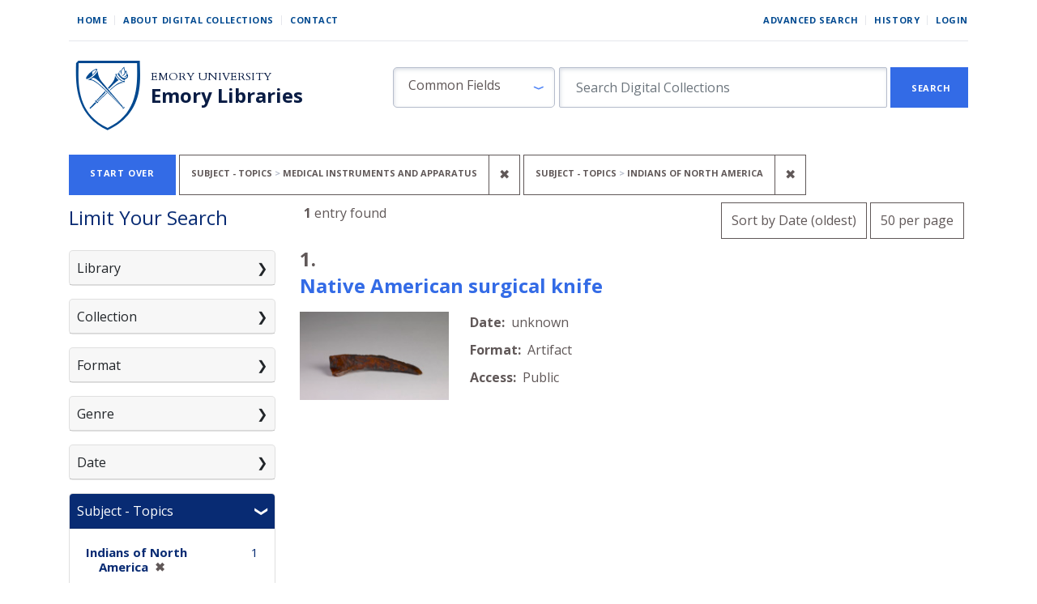

--- FILE ---
content_type: application/javascript
request_url: https://digital.library.emory.edu/assets/application-ce1d936416eaea768a3ec376d911e1a02643567b6e37e45550ad90ecda6536a0.js
body_size: 225265
content:
/*!
 * jQuery JavaScript Library v3.7.0
 * https://jquery.com/
 *
 * Copyright OpenJS Foundation and other contributors
 * Released under the MIT license
 * https://jquery.org/license
 *
 * Date: 2023-05-11T18:29Z
 */
( function( global, factory ) {

	"use strict";

	if ( typeof module === "object" && typeof module.exports === "object" ) {

		// For CommonJS and CommonJS-like environments where a proper `window`
		// is present, execute the factory and get jQuery.
		// For environments that do not have a `window` with a `document`
		// (such as Node.js), expose a factory as module.exports.
		// This accentuates the need for the creation of a real `window`.
		// e.g. var jQuery = require("jquery")(window);
		// See ticket trac-14549 for more info.
		module.exports = global.document ?
			factory( global, true ) :
			function( w ) {
				if ( !w.document ) {
					throw new Error( "jQuery requires a window with a document" );
				}
				return factory( w );
			};
	} else {
		factory( global );
	}

// Pass this if window is not defined yet
} )( typeof window !== "undefined" ? window : this, function( window, noGlobal ) {

// Edge <= 12 - 13+, Firefox <=18 - 45+, IE 10 - 11, Safari 5.1 - 9+, iOS 6 - 9.1
// throw exceptions when non-strict code (e.g., ASP.NET 4.5) accesses strict mode
// arguments.callee.caller (trac-13335). But as of jQuery 3.0 (2016), strict mode should be common
// enough that all such attempts are guarded in a try block.
"use strict";

var arr = [];

var getProto = Object.getPrototypeOf;

var slice = arr.slice;

var flat = arr.flat ? function( array ) {
	return arr.flat.call( array );
} : function( array ) {
	return arr.concat.apply( [], array );
};


var push = arr.push;

var indexOf = arr.indexOf;

var class2type = {};

var toString = class2type.toString;

var hasOwn = class2type.hasOwnProperty;

var fnToString = hasOwn.toString;

var ObjectFunctionString = fnToString.call( Object );

var support = {};

var isFunction = function isFunction( obj ) {

		// Support: Chrome <=57, Firefox <=52
		// In some browsers, typeof returns "function" for HTML <object> elements
		// (i.e., `typeof document.createElement( "object" ) === "function"`).
		// We don't want to classify *any* DOM node as a function.
		// Support: QtWeb <=3.8.5, WebKit <=534.34, wkhtmltopdf tool <=0.12.5
		// Plus for old WebKit, typeof returns "function" for HTML collections
		// (e.g., `typeof document.getElementsByTagName("div") === "function"`). (gh-4756)
		return typeof obj === "function" && typeof obj.nodeType !== "number" &&
			typeof obj.item !== "function";
	};


var isWindow = function isWindow( obj ) {
		return obj != null && obj === obj.window;
	};


var document = window.document;



	var preservedScriptAttributes = {
		type: true,
		src: true,
		nonce: true,
		noModule: true
	};

	function DOMEval( code, node, doc ) {
		doc = doc || document;

		var i, val,
			script = doc.createElement( "script" );

		script.text = code;
		if ( node ) {
			for ( i in preservedScriptAttributes ) {

				// Support: Firefox 64+, Edge 18+
				// Some browsers don't support the "nonce" property on scripts.
				// On the other hand, just using `getAttribute` is not enough as
				// the `nonce` attribute is reset to an empty string whenever it
				// becomes browsing-context connected.
				// See https://github.com/whatwg/html/issues/2369
				// See https://html.spec.whatwg.org/#nonce-attributes
				// The `node.getAttribute` check was added for the sake of
				// `jQuery.globalEval` so that it can fake a nonce-containing node
				// via an object.
				val = node[ i ] || node.getAttribute && node.getAttribute( i );
				if ( val ) {
					script.setAttribute( i, val );
				}
			}
		}
		doc.head.appendChild( script ).parentNode.removeChild( script );
	}


function toType( obj ) {
	if ( obj == null ) {
		return obj + "";
	}

	// Support: Android <=2.3 only (functionish RegExp)
	return typeof obj === "object" || typeof obj === "function" ?
		class2type[ toString.call( obj ) ] || "object" :
		typeof obj;
}
/* global Symbol */
// Defining this global in .eslintrc.json would create a danger of using the global
// unguarded in another place, it seems safer to define global only for this module



var version = "3.7.0",

	rhtmlSuffix = /HTML$/i,

	// Define a local copy of jQuery
	jQuery = function( selector, context ) {

		// The jQuery object is actually just the init constructor 'enhanced'
		// Need init if jQuery is called (just allow error to be thrown if not included)
		return new jQuery.fn.init( selector, context );
	};

jQuery.fn = jQuery.prototype = {

	// The current version of jQuery being used
	jquery: version,

	constructor: jQuery,

	// The default length of a jQuery object is 0
	length: 0,

	toArray: function() {
		return slice.call( this );
	},

	// Get the Nth element in the matched element set OR
	// Get the whole matched element set as a clean array
	get: function( num ) {

		// Return all the elements in a clean array
		if ( num == null ) {
			return slice.call( this );
		}

		// Return just the one element from the set
		return num < 0 ? this[ num + this.length ] : this[ num ];
	},

	// Take an array of elements and push it onto the stack
	// (returning the new matched element set)
	pushStack: function( elems ) {

		// Build a new jQuery matched element set
		var ret = jQuery.merge( this.constructor(), elems );

		// Add the old object onto the stack (as a reference)
		ret.prevObject = this;

		// Return the newly-formed element set
		return ret;
	},

	// Execute a callback for every element in the matched set.
	each: function( callback ) {
		return jQuery.each( this, callback );
	},

	map: function( callback ) {
		return this.pushStack( jQuery.map( this, function( elem, i ) {
			return callback.call( elem, i, elem );
		} ) );
	},

	slice: function() {
		return this.pushStack( slice.apply( this, arguments ) );
	},

	first: function() {
		return this.eq( 0 );
	},

	last: function() {
		return this.eq( -1 );
	},

	even: function() {
		return this.pushStack( jQuery.grep( this, function( _elem, i ) {
			return ( i + 1 ) % 2;
		} ) );
	},

	odd: function() {
		return this.pushStack( jQuery.grep( this, function( _elem, i ) {
			return i % 2;
		} ) );
	},

	eq: function( i ) {
		var len = this.length,
			j = +i + ( i < 0 ? len : 0 );
		return this.pushStack( j >= 0 && j < len ? [ this[ j ] ] : [] );
	},

	end: function() {
		return this.prevObject || this.constructor();
	},

	// For internal use only.
	// Behaves like an Array's method, not like a jQuery method.
	push: push,
	sort: arr.sort,
	splice: arr.splice
};

jQuery.extend = jQuery.fn.extend = function() {
	var options, name, src, copy, copyIsArray, clone,
		target = arguments[ 0 ] || {},
		i = 1,
		length = arguments.length,
		deep = false;

	// Handle a deep copy situation
	if ( typeof target === "boolean" ) {
		deep = target;

		// Skip the boolean and the target
		target = arguments[ i ] || {};
		i++;
	}

	// Handle case when target is a string or something (possible in deep copy)
	if ( typeof target !== "object" && !isFunction( target ) ) {
		target = {};
	}

	// Extend jQuery itself if only one argument is passed
	if ( i === length ) {
		target = this;
		i--;
	}

	for ( ; i < length; i++ ) {

		// Only deal with non-null/undefined values
		if ( ( options = arguments[ i ] ) != null ) {

			// Extend the base object
			for ( name in options ) {
				copy = options[ name ];

				// Prevent Object.prototype pollution
				// Prevent never-ending loop
				if ( name === "__proto__" || target === copy ) {
					continue;
				}

				// Recurse if we're merging plain objects or arrays
				if ( deep && copy && ( jQuery.isPlainObject( copy ) ||
					( copyIsArray = Array.isArray( copy ) ) ) ) {
					src = target[ name ];

					// Ensure proper type for the source value
					if ( copyIsArray && !Array.isArray( src ) ) {
						clone = [];
					} else if ( !copyIsArray && !jQuery.isPlainObject( src ) ) {
						clone = {};
					} else {
						clone = src;
					}
					copyIsArray = false;

					// Never move original objects, clone them
					target[ name ] = jQuery.extend( deep, clone, copy );

				// Don't bring in undefined values
				} else if ( copy !== undefined ) {
					target[ name ] = copy;
				}
			}
		}
	}

	// Return the modified object
	return target;
};

jQuery.extend( {

	// Unique for each copy of jQuery on the page
	expando: "jQuery" + ( version + Math.random() ).replace( /\D/g, "" ),

	// Assume jQuery is ready without the ready module
	isReady: true,

	error: function( msg ) {
		throw new Error( msg );
	},

	noop: function() {},

	isPlainObject: function( obj ) {
		var proto, Ctor;

		// Detect obvious negatives
		// Use toString instead of jQuery.type to catch host objects
		if ( !obj || toString.call( obj ) !== "[object Object]" ) {
			return false;
		}

		proto = getProto( obj );

		// Objects with no prototype (e.g., `Object.create( null )`) are plain
		if ( !proto ) {
			return true;
		}

		// Objects with prototype are plain iff they were constructed by a global Object function
		Ctor = hasOwn.call( proto, "constructor" ) && proto.constructor;
		return typeof Ctor === "function" && fnToString.call( Ctor ) === ObjectFunctionString;
	},

	isEmptyObject: function( obj ) {
		var name;

		for ( name in obj ) {
			return false;
		}
		return true;
	},

	// Evaluates a script in a provided context; falls back to the global one
	// if not specified.
	globalEval: function( code, options, doc ) {
		DOMEval( code, { nonce: options && options.nonce }, doc );
	},

	each: function( obj, callback ) {
		var length, i = 0;

		if ( isArrayLike( obj ) ) {
			length = obj.length;
			for ( ; i < length; i++ ) {
				if ( callback.call( obj[ i ], i, obj[ i ] ) === false ) {
					break;
				}
			}
		} else {
			for ( i in obj ) {
				if ( callback.call( obj[ i ], i, obj[ i ] ) === false ) {
					break;
				}
			}
		}

		return obj;
	},


	// Retrieve the text value of an array of DOM nodes
	text: function( elem ) {
		var node,
			ret = "",
			i = 0,
			nodeType = elem.nodeType;

		if ( !nodeType ) {

			// If no nodeType, this is expected to be an array
			while ( ( node = elem[ i++ ] ) ) {

				// Do not traverse comment nodes
				ret += jQuery.text( node );
			}
		} else if ( nodeType === 1 || nodeType === 9 || nodeType === 11 ) {
			return elem.textContent;
		} else if ( nodeType === 3 || nodeType === 4 ) {
			return elem.nodeValue;
		}

		// Do not include comment or processing instruction nodes

		return ret;
	},

	// results is for internal usage only
	makeArray: function( arr, results ) {
		var ret = results || [];

		if ( arr != null ) {
			if ( isArrayLike( Object( arr ) ) ) {
				jQuery.merge( ret,
					typeof arr === "string" ?
						[ arr ] : arr
				);
			} else {
				push.call( ret, arr );
			}
		}

		return ret;
	},

	inArray: function( elem, arr, i ) {
		return arr == null ? -1 : indexOf.call( arr, elem, i );
	},

	isXMLDoc: function( elem ) {
		var namespace = elem && elem.namespaceURI,
			docElem = elem && ( elem.ownerDocument || elem ).documentElement;

		// Assume HTML when documentElement doesn't yet exist, such as inside
		// document fragments.
		return !rhtmlSuffix.test( namespace || docElem && docElem.nodeName || "HTML" );
	},

	// Support: Android <=4.0 only, PhantomJS 1 only
	// push.apply(_, arraylike) throws on ancient WebKit
	merge: function( first, second ) {
		var len = +second.length,
			j = 0,
			i = first.length;

		for ( ; j < len; j++ ) {
			first[ i++ ] = second[ j ];
		}

		first.length = i;

		return first;
	},

	grep: function( elems, callback, invert ) {
		var callbackInverse,
			matches = [],
			i = 0,
			length = elems.length,
			callbackExpect = !invert;

		// Go through the array, only saving the items
		// that pass the validator function
		for ( ; i < length; i++ ) {
			callbackInverse = !callback( elems[ i ], i );
			if ( callbackInverse !== callbackExpect ) {
				matches.push( elems[ i ] );
			}
		}

		return matches;
	},

	// arg is for internal usage only
	map: function( elems, callback, arg ) {
		var length, value,
			i = 0,
			ret = [];

		// Go through the array, translating each of the items to their new values
		if ( isArrayLike( elems ) ) {
			length = elems.length;
			for ( ; i < length; i++ ) {
				value = callback( elems[ i ], i, arg );

				if ( value != null ) {
					ret.push( value );
				}
			}

		// Go through every key on the object,
		} else {
			for ( i in elems ) {
				value = callback( elems[ i ], i, arg );

				if ( value != null ) {
					ret.push( value );
				}
			}
		}

		// Flatten any nested arrays
		return flat( ret );
	},

	// A global GUID counter for objects
	guid: 1,

	// jQuery.support is not used in Core but other projects attach their
	// properties to it so it needs to exist.
	support: support
} );

if ( typeof Symbol === "function" ) {
	jQuery.fn[ Symbol.iterator ] = arr[ Symbol.iterator ];
}

// Populate the class2type map
jQuery.each( "Boolean Number String Function Array Date RegExp Object Error Symbol".split( " " ),
	function( _i, name ) {
		class2type[ "[object " + name + "]" ] = name.toLowerCase();
	} );

function isArrayLike( obj ) {

	// Support: real iOS 8.2 only (not reproducible in simulator)
	// `in` check used to prevent JIT error (gh-2145)
	// hasOwn isn't used here due to false negatives
	// regarding Nodelist length in IE
	var length = !!obj && "length" in obj && obj.length,
		type = toType( obj );

	if ( isFunction( obj ) || isWindow( obj ) ) {
		return false;
	}

	return type === "array" || length === 0 ||
		typeof length === "number" && length > 0 && ( length - 1 ) in obj;
}


function nodeName( elem, name ) {

	return elem.nodeName && elem.nodeName.toLowerCase() === name.toLowerCase();

}
var pop = arr.pop;


var sort = arr.sort;


var splice = arr.splice;


var whitespace = "[\\x20\\t\\r\\n\\f]";


var rtrimCSS = new RegExp(
	"^" + whitespace + "+|((?:^|[^\\\\])(?:\\\\.)*)" + whitespace + "+$",
	"g"
);




// Note: an element does not contain itself
jQuery.contains = function( a, b ) {
	var bup = b && b.parentNode;

	return a === bup || !!( bup && bup.nodeType === 1 && (

		// Support: IE 9 - 11+
		// IE doesn't have `contains` on SVG.
		a.contains ?
			a.contains( bup ) :
			a.compareDocumentPosition && a.compareDocumentPosition( bup ) & 16
	) );
};




// CSS string/identifier serialization
// https://drafts.csswg.org/cssom/#common-serializing-idioms
var rcssescape = /([\0-\x1f\x7f]|^-?\d)|^-$|[^\x80-\uFFFF\w-]/g;

function fcssescape( ch, asCodePoint ) {
	if ( asCodePoint ) {

		// U+0000 NULL becomes U+FFFD REPLACEMENT CHARACTER
		if ( ch === "\0" ) {
			return "\uFFFD";
		}

		// Control characters and (dependent upon position) numbers get escaped as code points
		return ch.slice( 0, -1 ) + "\\" + ch.charCodeAt( ch.length - 1 ).toString( 16 ) + " ";
	}

	// Other potentially-special ASCII characters get backslash-escaped
	return "\\" + ch;
}

jQuery.escapeSelector = function( sel ) {
	return ( sel + "" ).replace( rcssescape, fcssescape );
};




var preferredDoc = document,
	pushNative = push;

( function() {

var i,
	Expr,
	outermostContext,
	sortInput,
	hasDuplicate,
	push = pushNative,

	// Local document vars
	document,
	documentElement,
	documentIsHTML,
	rbuggyQSA,
	matches,

	// Instance-specific data
	expando = jQuery.expando,
	dirruns = 0,
	done = 0,
	classCache = createCache(),
	tokenCache = createCache(),
	compilerCache = createCache(),
	nonnativeSelectorCache = createCache(),
	sortOrder = function( a, b ) {
		if ( a === b ) {
			hasDuplicate = true;
		}
		return 0;
	},

	booleans = "checked|selected|async|autofocus|autoplay|controls|defer|disabled|hidden|ismap|" +
		"loop|multiple|open|readonly|required|scoped",

	// Regular expressions

	// https://www.w3.org/TR/css-syntax-3/#ident-token-diagram
	identifier = "(?:\\\\[\\da-fA-F]{1,6}" + whitespace +
		"?|\\\\[^\\r\\n\\f]|[\\w-]|[^\0-\\x7f])+",

	// Attribute selectors: https://www.w3.org/TR/selectors/#attribute-selectors
	attributes = "\\[" + whitespace + "*(" + identifier + ")(?:" + whitespace +

		// Operator (capture 2)
		"*([*^$|!~]?=)" + whitespace +

		// "Attribute values must be CSS identifiers [capture 5] or strings [capture 3 or capture 4]"
		"*(?:'((?:\\\\.|[^\\\\'])*)'|\"((?:\\\\.|[^\\\\\"])*)\"|(" + identifier + "))|)" +
		whitespace + "*\\]",

	pseudos = ":(" + identifier + ")(?:\\((" +

		// To reduce the number of selectors needing tokenize in the preFilter, prefer arguments:
		// 1. quoted (capture 3; capture 4 or capture 5)
		"('((?:\\\\.|[^\\\\'])*)'|\"((?:\\\\.|[^\\\\\"])*)\")|" +

		// 2. simple (capture 6)
		"((?:\\\\.|[^\\\\()[\\]]|" + attributes + ")*)|" +

		// 3. anything else (capture 2)
		".*" +
		")\\)|)",

	// Leading and non-escaped trailing whitespace, capturing some non-whitespace characters preceding the latter
	rwhitespace = new RegExp( whitespace + "+", "g" ),

	rcomma = new RegExp( "^" + whitespace + "*," + whitespace + "*" ),
	rleadingCombinator = new RegExp( "^" + whitespace + "*([>+~]|" + whitespace + ")" +
		whitespace + "*" ),
	rdescend = new RegExp( whitespace + "|>" ),

	rpseudo = new RegExp( pseudos ),
	ridentifier = new RegExp( "^" + identifier + "$" ),

	matchExpr = {
		ID: new RegExp( "^#(" + identifier + ")" ),
		CLASS: new RegExp( "^\\.(" + identifier + ")" ),
		TAG: new RegExp( "^(" + identifier + "|[*])" ),
		ATTR: new RegExp( "^" + attributes ),
		PSEUDO: new RegExp( "^" + pseudos ),
		CHILD: new RegExp(
			"^:(only|first|last|nth|nth-last)-(child|of-type)(?:\\(" +
				whitespace + "*(even|odd|(([+-]|)(\\d*)n|)" + whitespace + "*(?:([+-]|)" +
				whitespace + "*(\\d+)|))" + whitespace + "*\\)|)", "i" ),
		bool: new RegExp( "^(?:" + booleans + ")$", "i" ),

		// For use in libraries implementing .is()
		// We use this for POS matching in `select`
		needsContext: new RegExp( "^" + whitespace +
			"*[>+~]|:(even|odd|eq|gt|lt|nth|first|last)(?:\\(" + whitespace +
			"*((?:-\\d)?\\d*)" + whitespace + "*\\)|)(?=[^-]|$)", "i" )
	},

	rinputs = /^(?:input|select|textarea|button)$/i,
	rheader = /^h\d$/i,

	// Easily-parseable/retrievable ID or TAG or CLASS selectors
	rquickExpr = /^(?:#([\w-]+)|(\w+)|\.([\w-]+))$/,

	rsibling = /[+~]/,

	// CSS escapes
	// https://www.w3.org/TR/CSS21/syndata.html#escaped-characters
	runescape = new RegExp( "\\\\[\\da-fA-F]{1,6}" + whitespace +
		"?|\\\\([^\\r\\n\\f])", "g" ),
	funescape = function( escape, nonHex ) {
		var high = "0x" + escape.slice( 1 ) - 0x10000;

		if ( nonHex ) {

			// Strip the backslash prefix from a non-hex escape sequence
			return nonHex;
		}

		// Replace a hexadecimal escape sequence with the encoded Unicode code point
		// Support: IE <=11+
		// For values outside the Basic Multilingual Plane (BMP), manually construct a
		// surrogate pair
		return high < 0 ?
			String.fromCharCode( high + 0x10000 ) :
			String.fromCharCode( high >> 10 | 0xD800, high & 0x3FF | 0xDC00 );
	},

	// Used for iframes; see `setDocument`.
	// Support: IE 9 - 11+, Edge 12 - 18+
	// Removing the function wrapper causes a "Permission Denied"
	// error in IE/Edge.
	unloadHandler = function() {
		setDocument();
	},

	inDisabledFieldset = addCombinator(
		function( elem ) {
			return elem.disabled === true && nodeName( elem, "fieldset" );
		},
		{ dir: "parentNode", next: "legend" }
	);

// Support: IE <=9 only
// Accessing document.activeElement can throw unexpectedly
// https://bugs.jquery.com/ticket/13393
function safeActiveElement() {
	try {
		return document.activeElement;
	} catch ( err ) { }
}

// Optimize for push.apply( _, NodeList )
try {
	push.apply(
		( arr = slice.call( preferredDoc.childNodes ) ),
		preferredDoc.childNodes
	);

	// Support: Android <=4.0
	// Detect silently failing push.apply
	// eslint-disable-next-line no-unused-expressions
	arr[ preferredDoc.childNodes.length ].nodeType;
} catch ( e ) {
	push = {
		apply: function( target, els ) {
			pushNative.apply( target, slice.call( els ) );
		},
		call: function( target ) {
			pushNative.apply( target, slice.call( arguments, 1 ) );
		}
	};
}

function find( selector, context, results, seed ) {
	var m, i, elem, nid, match, groups, newSelector,
		newContext = context && context.ownerDocument,

		// nodeType defaults to 9, since context defaults to document
		nodeType = context ? context.nodeType : 9;

	results = results || [];

	// Return early from calls with invalid selector or context
	if ( typeof selector !== "string" || !selector ||
		nodeType !== 1 && nodeType !== 9 && nodeType !== 11 ) {

		return results;
	}

	// Try to shortcut find operations (as opposed to filters) in HTML documents
	if ( !seed ) {
		setDocument( context );
		context = context || document;

		if ( documentIsHTML ) {

			// If the selector is sufficiently simple, try using a "get*By*" DOM method
			// (excepting DocumentFragment context, where the methods don't exist)
			if ( nodeType !== 11 && ( match = rquickExpr.exec( selector ) ) ) {

				// ID selector
				if ( ( m = match[ 1 ] ) ) {

					// Document context
					if ( nodeType === 9 ) {
						if ( ( elem = context.getElementById( m ) ) ) {

							// Support: IE 9 only
							// getElementById can match elements by name instead of ID
							if ( elem.id === m ) {
								push.call( results, elem );
								return results;
							}
						} else {
							return results;
						}

					// Element context
					} else {

						// Support: IE 9 only
						// getElementById can match elements by name instead of ID
						if ( newContext && ( elem = newContext.getElementById( m ) ) &&
							find.contains( context, elem ) &&
							elem.id === m ) {

							push.call( results, elem );
							return results;
						}
					}

				// Type selector
				} else if ( match[ 2 ] ) {
					push.apply( results, context.getElementsByTagName( selector ) );
					return results;

				// Class selector
				} else if ( ( m = match[ 3 ] ) && context.getElementsByClassName ) {
					push.apply( results, context.getElementsByClassName( m ) );
					return results;
				}
			}

			// Take advantage of querySelectorAll
			if ( !nonnativeSelectorCache[ selector + " " ] &&
				( !rbuggyQSA || !rbuggyQSA.test( selector ) ) ) {

				newSelector = selector;
				newContext = context;

				// qSA considers elements outside a scoping root when evaluating child or
				// descendant combinators, which is not what we want.
				// In such cases, we work around the behavior by prefixing every selector in the
				// list with an ID selector referencing the scope context.
				// The technique has to be used as well when a leading combinator is used
				// as such selectors are not recognized by querySelectorAll.
				// Thanks to Andrew Dupont for this technique.
				if ( nodeType === 1 &&
					( rdescend.test( selector ) || rleadingCombinator.test( selector ) ) ) {

					// Expand context for sibling selectors
					newContext = rsibling.test( selector ) && testContext( context.parentNode ) ||
						context;

					// We can use :scope instead of the ID hack if the browser
					// supports it & if we're not changing the context.
					// Support: IE 11+, Edge 17 - 18+
					// IE/Edge sometimes throw a "Permission denied" error when
					// strict-comparing two documents; shallow comparisons work.
					// eslint-disable-next-line eqeqeq
					if ( newContext != context || !support.scope ) {

						// Capture the context ID, setting it first if necessary
						if ( ( nid = context.getAttribute( "id" ) ) ) {
							nid = jQuery.escapeSelector( nid );
						} else {
							context.setAttribute( "id", ( nid = expando ) );
						}
					}

					// Prefix every selector in the list
					groups = tokenize( selector );
					i = groups.length;
					while ( i-- ) {
						groups[ i ] = ( nid ? "#" + nid : ":scope" ) + " " +
							toSelector( groups[ i ] );
					}
					newSelector = groups.join( "," );
				}

				try {
					push.apply( results,
						newContext.querySelectorAll( newSelector )
					);
					return results;
				} catch ( qsaError ) {
					nonnativeSelectorCache( selector, true );
				} finally {
					if ( nid === expando ) {
						context.removeAttribute( "id" );
					}
				}
			}
		}
	}

	// All others
	return select( selector.replace( rtrimCSS, "$1" ), context, results, seed );
}

/**
 * Create key-value caches of limited size
 * @returns {function(string, object)} Returns the Object data after storing it on itself with
 *	property name the (space-suffixed) string and (if the cache is larger than Expr.cacheLength)
 *	deleting the oldest entry
 */
function createCache() {
	var keys = [];

	function cache( key, value ) {

		// Use (key + " ") to avoid collision with native prototype properties
		// (see https://github.com/jquery/sizzle/issues/157)
		if ( keys.push( key + " " ) > Expr.cacheLength ) {

			// Only keep the most recent entries
			delete cache[ keys.shift() ];
		}
		return ( cache[ key + " " ] = value );
	}
	return cache;
}

/**
 * Mark a function for special use by jQuery selector module
 * @param {Function} fn The function to mark
 */
function markFunction( fn ) {
	fn[ expando ] = true;
	return fn;
}

/**
 * Support testing using an element
 * @param {Function} fn Passed the created element and returns a boolean result
 */
function assert( fn ) {
	var el = document.createElement( "fieldset" );

	try {
		return !!fn( el );
	} catch ( e ) {
		return false;
	} finally {

		// Remove from its parent by default
		if ( el.parentNode ) {
			el.parentNode.removeChild( el );
		}

		// release memory in IE
		el = null;
	}
}

/**
 * Returns a function to use in pseudos for input types
 * @param {String} type
 */
function createInputPseudo( type ) {
	return function( elem ) {
		return nodeName( elem, "input" ) && elem.type === type;
	};
}

/**
 * Returns a function to use in pseudos for buttons
 * @param {String} type
 */
function createButtonPseudo( type ) {
	return function( elem ) {
		return ( nodeName( elem, "input" ) || nodeName( elem, "button" ) ) &&
			elem.type === type;
	};
}

/**
 * Returns a function to use in pseudos for :enabled/:disabled
 * @param {Boolean} disabled true for :disabled; false for :enabled
 */
function createDisabledPseudo( disabled ) {

	// Known :disabled false positives: fieldset[disabled] > legend:nth-of-type(n+2) :can-disable
	return function( elem ) {

		// Only certain elements can match :enabled or :disabled
		// https://html.spec.whatwg.org/multipage/scripting.html#selector-enabled
		// https://html.spec.whatwg.org/multipage/scripting.html#selector-disabled
		if ( "form" in elem ) {

			// Check for inherited disabledness on relevant non-disabled elements:
			// * listed form-associated elements in a disabled fieldset
			//   https://html.spec.whatwg.org/multipage/forms.html#category-listed
			//   https://html.spec.whatwg.org/multipage/forms.html#concept-fe-disabled
			// * option elements in a disabled optgroup
			//   https://html.spec.whatwg.org/multipage/forms.html#concept-option-disabled
			// All such elements have a "form" property.
			if ( elem.parentNode && elem.disabled === false ) {

				// Option elements defer to a parent optgroup if present
				if ( "label" in elem ) {
					if ( "label" in elem.parentNode ) {
						return elem.parentNode.disabled === disabled;
					} else {
						return elem.disabled === disabled;
					}
				}

				// Support: IE 6 - 11+
				// Use the isDisabled shortcut property to check for disabled fieldset ancestors
				return elem.isDisabled === disabled ||

					// Where there is no isDisabled, check manually
					elem.isDisabled !== !disabled &&
						inDisabledFieldset( elem ) === disabled;
			}

			return elem.disabled === disabled;

		// Try to winnow out elements that can't be disabled before trusting the disabled property.
		// Some victims get caught in our net (label, legend, menu, track), but it shouldn't
		// even exist on them, let alone have a boolean value.
		} else if ( "label" in elem ) {
			return elem.disabled === disabled;
		}

		// Remaining elements are neither :enabled nor :disabled
		return false;
	};
}

/**
 * Returns a function to use in pseudos for positionals
 * @param {Function} fn
 */
function createPositionalPseudo( fn ) {
	return markFunction( function( argument ) {
		argument = +argument;
		return markFunction( function( seed, matches ) {
			var j,
				matchIndexes = fn( [], seed.length, argument ),
				i = matchIndexes.length;

			// Match elements found at the specified indexes
			while ( i-- ) {
				if ( seed[ ( j = matchIndexes[ i ] ) ] ) {
					seed[ j ] = !( matches[ j ] = seed[ j ] );
				}
			}
		} );
	} );
}

/**
 * Checks a node for validity as a jQuery selector context
 * @param {Element|Object=} context
 * @returns {Element|Object|Boolean} The input node if acceptable, otherwise a falsy value
 */
function testContext( context ) {
	return context && typeof context.getElementsByTagName !== "undefined" && context;
}

/**
 * Sets document-related variables once based on the current document
 * @param {Element|Object} [node] An element or document object to use to set the document
 * @returns {Object} Returns the current document
 */
function setDocument( node ) {
	var subWindow,
		doc = node ? node.ownerDocument || node : preferredDoc;

	// Return early if doc is invalid or already selected
	// Support: IE 11+, Edge 17 - 18+
	// IE/Edge sometimes throw a "Permission denied" error when strict-comparing
	// two documents; shallow comparisons work.
	// eslint-disable-next-line eqeqeq
	if ( doc == document || doc.nodeType !== 9 || !doc.documentElement ) {
		return document;
	}

	// Update global variables
	document = doc;
	documentElement = document.documentElement;
	documentIsHTML = !jQuery.isXMLDoc( document );

	// Support: iOS 7 only, IE 9 - 11+
	// Older browsers didn't support unprefixed `matches`.
	matches = documentElement.matches ||
		documentElement.webkitMatchesSelector ||
		documentElement.msMatchesSelector;

	// Support: IE 9 - 11+, Edge 12 - 18+
	// Accessing iframe documents after unload throws "permission denied" errors (see trac-13936)
	// Support: IE 11+, Edge 17 - 18+
	// IE/Edge sometimes throw a "Permission denied" error when strict-comparing
	// two documents; shallow comparisons work.
	// eslint-disable-next-line eqeqeq
	if ( preferredDoc != document &&
		( subWindow = document.defaultView ) && subWindow.top !== subWindow ) {

		// Support: IE 9 - 11+, Edge 12 - 18+
		subWindow.addEventListener( "unload", unloadHandler );
	}

	// Support: IE <10
	// Check if getElementById returns elements by name
	// The broken getElementById methods don't pick up programmatically-set names,
	// so use a roundabout getElementsByName test
	support.getById = assert( function( el ) {
		documentElement.appendChild( el ).id = jQuery.expando;
		return !document.getElementsByName ||
			!document.getElementsByName( jQuery.expando ).length;
	} );

	// Support: IE 9 only
	// Check to see if it's possible to do matchesSelector
	// on a disconnected node.
	support.disconnectedMatch = assert( function( el ) {
		return matches.call( el, "*" );
	} );

	// Support: IE 9 - 11+, Edge 12 - 18+
	// IE/Edge don't support the :scope pseudo-class.
	support.scope = assert( function() {
		return document.querySelectorAll( ":scope" );
	} );

	// Support: Chrome 105 - 111 only, Safari 15.4 - 16.3 only
	// Make sure the `:has()` argument is parsed unforgivingly.
	// We include `*` in the test to detect buggy implementations that are
	// _selectively_ forgiving (specifically when the list includes at least
	// one valid selector).
	// Note that we treat complete lack of support for `:has()` as if it were
	// spec-compliant support, which is fine because use of `:has()` in such
	// environments will fail in the qSA path and fall back to jQuery traversal
	// anyway.
	support.cssHas = assert( function() {
		try {
			document.querySelector( ":has(*,:jqfake)" );
			return false;
		} catch ( e ) {
			return true;
		}
	} );

	// ID filter and find
	if ( support.getById ) {
		Expr.filter.ID = function( id ) {
			var attrId = id.replace( runescape, funescape );
			return function( elem ) {
				return elem.getAttribute( "id" ) === attrId;
			};
		};
		Expr.find.ID = function( id, context ) {
			if ( typeof context.getElementById !== "undefined" && documentIsHTML ) {
				var elem = context.getElementById( id );
				return elem ? [ elem ] : [];
			}
		};
	} else {
		Expr.filter.ID =  function( id ) {
			var attrId = id.replace( runescape, funescape );
			return function( elem ) {
				var node = typeof elem.getAttributeNode !== "undefined" &&
					elem.getAttributeNode( "id" );
				return node && node.value === attrId;
			};
		};

		// Support: IE 6 - 7 only
		// getElementById is not reliable as a find shortcut
		Expr.find.ID = function( id, context ) {
			if ( typeof context.getElementById !== "undefined" && documentIsHTML ) {
				var node, i, elems,
					elem = context.getElementById( id );

				if ( elem ) {

					// Verify the id attribute
					node = elem.getAttributeNode( "id" );
					if ( node && node.value === id ) {
						return [ elem ];
					}

					// Fall back on getElementsByName
					elems = context.getElementsByName( id );
					i = 0;
					while ( ( elem = elems[ i++ ] ) ) {
						node = elem.getAttributeNode( "id" );
						if ( node && node.value === id ) {
							return [ elem ];
						}
					}
				}

				return [];
			}
		};
	}

	// Tag
	Expr.find.TAG = function( tag, context ) {
		if ( typeof context.getElementsByTagName !== "undefined" ) {
			return context.getElementsByTagName( tag );

		// DocumentFragment nodes don't have gEBTN
		} else {
			return context.querySelectorAll( tag );
		}
	};

	// Class
	Expr.find.CLASS = function( className, context ) {
		if ( typeof context.getElementsByClassName !== "undefined" && documentIsHTML ) {
			return context.getElementsByClassName( className );
		}
	};

	/* QSA/matchesSelector
	---------------------------------------------------------------------- */

	// QSA and matchesSelector support

	rbuggyQSA = [];

	// Build QSA regex
	// Regex strategy adopted from Diego Perini
	assert( function( el ) {

		var input;

		documentElement.appendChild( el ).innerHTML =
			"<a id='" + expando + "' href='' disabled='disabled'></a>" +
			"<select id='" + expando + "-\r\\' disabled='disabled'>" +
			"<option selected=''></option></select>";

		// Support: iOS <=7 - 8 only
		// Boolean attributes and "value" are not treated correctly in some XML documents
		if ( !el.querySelectorAll( "[selected]" ).length ) {
			rbuggyQSA.push( "\\[" + whitespace + "*(?:value|" + booleans + ")" );
		}

		// Support: iOS <=7 - 8 only
		if ( !el.querySelectorAll( "[id~=" + expando + "-]" ).length ) {
			rbuggyQSA.push( "~=" );
		}

		// Support: iOS 8 only
		// https://bugs.webkit.org/show_bug.cgi?id=136851
		// In-page `selector#id sibling-combinator selector` fails
		if ( !el.querySelectorAll( "a#" + expando + "+*" ).length ) {
			rbuggyQSA.push( ".#.+[+~]" );
		}

		// Support: Chrome <=105+, Firefox <=104+, Safari <=15.4+
		// In some of the document kinds, these selectors wouldn't work natively.
		// This is probably OK but for backwards compatibility we want to maintain
		// handling them through jQuery traversal in jQuery 3.x.
		if ( !el.querySelectorAll( ":checked" ).length ) {
			rbuggyQSA.push( ":checked" );
		}

		// Support: Windows 8 Native Apps
		// The type and name attributes are restricted during .innerHTML assignment
		input = document.createElement( "input" );
		input.setAttribute( "type", "hidden" );
		el.appendChild( input ).setAttribute( "name", "D" );

		// Support: IE 9 - 11+
		// IE's :disabled selector does not pick up the children of disabled fieldsets
		// Support: Chrome <=105+, Firefox <=104+, Safari <=15.4+
		// In some of the document kinds, these selectors wouldn't work natively.
		// This is probably OK but for backwards compatibility we want to maintain
		// handling them through jQuery traversal in jQuery 3.x.
		documentElement.appendChild( el ).disabled = true;
		if ( el.querySelectorAll( ":disabled" ).length !== 2 ) {
			rbuggyQSA.push( ":enabled", ":disabled" );
		}

		// Support: IE 11+, Edge 15 - 18+
		// IE 11/Edge don't find elements on a `[name='']` query in some cases.
		// Adding a temporary attribute to the document before the selection works
		// around the issue.
		// Interestingly, IE 10 & older don't seem to have the issue.
		input = document.createElement( "input" );
		input.setAttribute( "name", "" );
		el.appendChild( input );
		if ( !el.querySelectorAll( "[name='']" ).length ) {
			rbuggyQSA.push( "\\[" + whitespace + "*name" + whitespace + "*=" +
				whitespace + "*(?:''|\"\")" );
		}
	} );

	if ( !support.cssHas ) {

		// Support: Chrome 105 - 110+, Safari 15.4 - 16.3+
		// Our regular `try-catch` mechanism fails to detect natively-unsupported
		// pseudo-classes inside `:has()` (such as `:has(:contains("Foo"))`)
		// in browsers that parse the `:has()` argument as a forgiving selector list.
		// https://drafts.csswg.org/selectors/#relational now requires the argument
		// to be parsed unforgivingly, but browsers have not yet fully adjusted.
		rbuggyQSA.push( ":has" );
	}

	rbuggyQSA = rbuggyQSA.length && new RegExp( rbuggyQSA.join( "|" ) );

	/* Sorting
	---------------------------------------------------------------------- */

	// Document order sorting
	sortOrder = function( a, b ) {

		// Flag for duplicate removal
		if ( a === b ) {
			hasDuplicate = true;
			return 0;
		}

		// Sort on method existence if only one input has compareDocumentPosition
		var compare = !a.compareDocumentPosition - !b.compareDocumentPosition;
		if ( compare ) {
			return compare;
		}

		// Calculate position if both inputs belong to the same document
		// Support: IE 11+, Edge 17 - 18+
		// IE/Edge sometimes throw a "Permission denied" error when strict-comparing
		// two documents; shallow comparisons work.
		// eslint-disable-next-line eqeqeq
		compare = ( a.ownerDocument || a ) == ( b.ownerDocument || b ) ?
			a.compareDocumentPosition( b ) :

			// Otherwise we know they are disconnected
			1;

		// Disconnected nodes
		if ( compare & 1 ||
			( !support.sortDetached && b.compareDocumentPosition( a ) === compare ) ) {

			// Choose the first element that is related to our preferred document
			// Support: IE 11+, Edge 17 - 18+
			// IE/Edge sometimes throw a "Permission denied" error when strict-comparing
			// two documents; shallow comparisons work.
			// eslint-disable-next-line eqeqeq
			if ( a === document || a.ownerDocument == preferredDoc &&
				find.contains( preferredDoc, a ) ) {
				return -1;
			}

			// Support: IE 11+, Edge 17 - 18+
			// IE/Edge sometimes throw a "Permission denied" error when strict-comparing
			// two documents; shallow comparisons work.
			// eslint-disable-next-line eqeqeq
			if ( b === document || b.ownerDocument == preferredDoc &&
				find.contains( preferredDoc, b ) ) {
				return 1;
			}

			// Maintain original order
			return sortInput ?
				( indexOf.call( sortInput, a ) - indexOf.call( sortInput, b ) ) :
				0;
		}

		return compare & 4 ? -1 : 1;
	};

	return document;
}

find.matches = function( expr, elements ) {
	return find( expr, null, null, elements );
};

find.matchesSelector = function( elem, expr ) {
	setDocument( elem );

	if ( documentIsHTML &&
		!nonnativeSelectorCache[ expr + " " ] &&
		( !rbuggyQSA || !rbuggyQSA.test( expr ) ) ) {

		try {
			var ret = matches.call( elem, expr );

			// IE 9's matchesSelector returns false on disconnected nodes
			if ( ret || support.disconnectedMatch ||

					// As well, disconnected nodes are said to be in a document
					// fragment in IE 9
					elem.document && elem.document.nodeType !== 11 ) {
				return ret;
			}
		} catch ( e ) {
			nonnativeSelectorCache( expr, true );
		}
	}

	return find( expr, document, null, [ elem ] ).length > 0;
};

find.contains = function( context, elem ) {

	// Set document vars if needed
	// Support: IE 11+, Edge 17 - 18+
	// IE/Edge sometimes throw a "Permission denied" error when strict-comparing
	// two documents; shallow comparisons work.
	// eslint-disable-next-line eqeqeq
	if ( ( context.ownerDocument || context ) != document ) {
		setDocument( context );
	}
	return jQuery.contains( context, elem );
};


find.attr = function( elem, name ) {

	// Set document vars if needed
	// Support: IE 11+, Edge 17 - 18+
	// IE/Edge sometimes throw a "Permission denied" error when strict-comparing
	// two documents; shallow comparisons work.
	// eslint-disable-next-line eqeqeq
	if ( ( elem.ownerDocument || elem ) != document ) {
		setDocument( elem );
	}

	var fn = Expr.attrHandle[ name.toLowerCase() ],

		// Don't get fooled by Object.prototype properties (see trac-13807)
		val = fn && hasOwn.call( Expr.attrHandle, name.toLowerCase() ) ?
			fn( elem, name, !documentIsHTML ) :
			undefined;

	if ( val !== undefined ) {
		return val;
	}

	return elem.getAttribute( name );
};

find.error = function( msg ) {
	throw new Error( "Syntax error, unrecognized expression: " + msg );
};

/**
 * Document sorting and removing duplicates
 * @param {ArrayLike} results
 */
jQuery.uniqueSort = function( results ) {
	var elem,
		duplicates = [],
		j = 0,
		i = 0;

	// Unless we *know* we can detect duplicates, assume their presence
	//
	// Support: Android <=4.0+
	// Testing for detecting duplicates is unpredictable so instead assume we can't
	// depend on duplicate detection in all browsers without a stable sort.
	hasDuplicate = !support.sortStable;
	sortInput = !support.sortStable && slice.call( results, 0 );
	sort.call( results, sortOrder );

	if ( hasDuplicate ) {
		while ( ( elem = results[ i++ ] ) ) {
			if ( elem === results[ i ] ) {
				j = duplicates.push( i );
			}
		}
		while ( j-- ) {
			splice.call( results, duplicates[ j ], 1 );
		}
	}

	// Clear input after sorting to release objects
	// See https://github.com/jquery/sizzle/pull/225
	sortInput = null;

	return results;
};

jQuery.fn.uniqueSort = function() {
	return this.pushStack( jQuery.uniqueSort( slice.apply( this ) ) );
};

Expr = jQuery.expr = {

	// Can be adjusted by the user
	cacheLength: 50,

	createPseudo: markFunction,

	match: matchExpr,

	attrHandle: {},

	find: {},

	relative: {
		">": { dir: "parentNode", first: true },
		" ": { dir: "parentNode" },
		"+": { dir: "previousSibling", first: true },
		"~": { dir: "previousSibling" }
	},

	preFilter: {
		ATTR: function( match ) {
			match[ 1 ] = match[ 1 ].replace( runescape, funescape );

			// Move the given value to match[3] whether quoted or unquoted
			match[ 3 ] = ( match[ 3 ] || match[ 4 ] || match[ 5 ] || "" )
				.replace( runescape, funescape );

			if ( match[ 2 ] === "~=" ) {
				match[ 3 ] = " " + match[ 3 ] + " ";
			}

			return match.slice( 0, 4 );
		},

		CHILD: function( match ) {

			/* matches from matchExpr["CHILD"]
				1 type (only|nth|...)
				2 what (child|of-type)
				3 argument (even|odd|\d*|\d*n([+-]\d+)?|...)
				4 xn-component of xn+y argument ([+-]?\d*n|)
				5 sign of xn-component
				6 x of xn-component
				7 sign of y-component
				8 y of y-component
			*/
			match[ 1 ] = match[ 1 ].toLowerCase();

			if ( match[ 1 ].slice( 0, 3 ) === "nth" ) {

				// nth-* requires argument
				if ( !match[ 3 ] ) {
					find.error( match[ 0 ] );
				}

				// numeric x and y parameters for Expr.filter.CHILD
				// remember that false/true cast respectively to 0/1
				match[ 4 ] = +( match[ 4 ] ?
					match[ 5 ] + ( match[ 6 ] || 1 ) :
					2 * ( match[ 3 ] === "even" || match[ 3 ] === "odd" )
				);
				match[ 5 ] = +( ( match[ 7 ] + match[ 8 ] ) || match[ 3 ] === "odd" );

			// other types prohibit arguments
			} else if ( match[ 3 ] ) {
				find.error( match[ 0 ] );
			}

			return match;
		},

		PSEUDO: function( match ) {
			var excess,
				unquoted = !match[ 6 ] && match[ 2 ];

			if ( matchExpr.CHILD.test( match[ 0 ] ) ) {
				return null;
			}

			// Accept quoted arguments as-is
			if ( match[ 3 ] ) {
				match[ 2 ] = match[ 4 ] || match[ 5 ] || "";

			// Strip excess characters from unquoted arguments
			} else if ( unquoted && rpseudo.test( unquoted ) &&

				// Get excess from tokenize (recursively)
				( excess = tokenize( unquoted, true ) ) &&

				// advance to the next closing parenthesis
				( excess = unquoted.indexOf( ")", unquoted.length - excess ) - unquoted.length ) ) {

				// excess is a negative index
				match[ 0 ] = match[ 0 ].slice( 0, excess );
				match[ 2 ] = unquoted.slice( 0, excess );
			}

			// Return only captures needed by the pseudo filter method (type and argument)
			return match.slice( 0, 3 );
		}
	},

	filter: {

		TAG: function( nodeNameSelector ) {
			var expectedNodeName = nodeNameSelector.replace( runescape, funescape ).toLowerCase();
			return nodeNameSelector === "*" ?
				function() {
					return true;
				} :
				function( elem ) {
					return nodeName( elem, expectedNodeName );
				};
		},

		CLASS: function( className ) {
			var pattern = classCache[ className + " " ];

			return pattern ||
				( pattern = new RegExp( "(^|" + whitespace + ")" + className +
					"(" + whitespace + "|$)" ) ) &&
				classCache( className, function( elem ) {
					return pattern.test(
						typeof elem.className === "string" && elem.className ||
							typeof elem.getAttribute !== "undefined" &&
								elem.getAttribute( "class" ) ||
							""
					);
				} );
		},

		ATTR: function( name, operator, check ) {
			return function( elem ) {
				var result = find.attr( elem, name );

				if ( result == null ) {
					return operator === "!=";
				}
				if ( !operator ) {
					return true;
				}

				result += "";

				if ( operator === "=" ) {
					return result === check;
				}
				if ( operator === "!=" ) {
					return result !== check;
				}
				if ( operator === "^=" ) {
					return check && result.indexOf( check ) === 0;
				}
				if ( operator === "*=" ) {
					return check && result.indexOf( check ) > -1;
				}
				if ( operator === "$=" ) {
					return check && result.slice( -check.length ) === check;
				}
				if ( operator === "~=" ) {
					return ( " " + result.replace( rwhitespace, " " ) + " " )
						.indexOf( check ) > -1;
				}
				if ( operator === "|=" ) {
					return result === check || result.slice( 0, check.length + 1 ) === check + "-";
				}

				return false;
			};
		},

		CHILD: function( type, what, _argument, first, last ) {
			var simple = type.slice( 0, 3 ) !== "nth",
				forward = type.slice( -4 ) !== "last",
				ofType = what === "of-type";

			return first === 1 && last === 0 ?

				// Shortcut for :nth-*(n)
				function( elem ) {
					return !!elem.parentNode;
				} :

				function( elem, _context, xml ) {
					var cache, outerCache, node, nodeIndex, start,
						dir = simple !== forward ? "nextSibling" : "previousSibling",
						parent = elem.parentNode,
						name = ofType && elem.nodeName.toLowerCase(),
						useCache = !xml && !ofType,
						diff = false;

					if ( parent ) {

						// :(first|last|only)-(child|of-type)
						if ( simple ) {
							while ( dir ) {
								node = elem;
								while ( ( node = node[ dir ] ) ) {
									if ( ofType ?
										nodeName( node, name ) :
										node.nodeType === 1 ) {

										return false;
									}
								}

								// Reverse direction for :only-* (if we haven't yet done so)
								start = dir = type === "only" && !start && "nextSibling";
							}
							return true;
						}

						start = [ forward ? parent.firstChild : parent.lastChild ];

						// non-xml :nth-child(...) stores cache data on `parent`
						if ( forward && useCache ) {

							// Seek `elem` from a previously-cached index
							outerCache = parent[ expando ] || ( parent[ expando ] = {} );
							cache = outerCache[ type ] || [];
							nodeIndex = cache[ 0 ] === dirruns && cache[ 1 ];
							diff = nodeIndex && cache[ 2 ];
							node = nodeIndex && parent.childNodes[ nodeIndex ];

							while ( ( node = ++nodeIndex && node && node[ dir ] ||

								// Fallback to seeking `elem` from the start
								( diff = nodeIndex = 0 ) || start.pop() ) ) {

								// When found, cache indexes on `parent` and break
								if ( node.nodeType === 1 && ++diff && node === elem ) {
									outerCache[ type ] = [ dirruns, nodeIndex, diff ];
									break;
								}
							}

						} else {

							// Use previously-cached element index if available
							if ( useCache ) {
								outerCache = elem[ expando ] || ( elem[ expando ] = {} );
								cache = outerCache[ type ] || [];
								nodeIndex = cache[ 0 ] === dirruns && cache[ 1 ];
								diff = nodeIndex;
							}

							// xml :nth-child(...)
							// or :nth-last-child(...) or :nth(-last)?-of-type(...)
							if ( diff === false ) {

								// Use the same loop as above to seek `elem` from the start
								while ( ( node = ++nodeIndex && node && node[ dir ] ||
									( diff = nodeIndex = 0 ) || start.pop() ) ) {

									if ( ( ofType ?
										nodeName( node, name ) :
										node.nodeType === 1 ) &&
										++diff ) {

										// Cache the index of each encountered element
										if ( useCache ) {
											outerCache = node[ expando ] ||
												( node[ expando ] = {} );
											outerCache[ type ] = [ dirruns, diff ];
										}

										if ( node === elem ) {
											break;
										}
									}
								}
							}
						}

						// Incorporate the offset, then check against cycle size
						diff -= last;
						return diff === first || ( diff % first === 0 && diff / first >= 0 );
					}
				};
		},

		PSEUDO: function( pseudo, argument ) {

			// pseudo-class names are case-insensitive
			// https://www.w3.org/TR/selectors/#pseudo-classes
			// Prioritize by case sensitivity in case custom pseudos are added with uppercase letters
			// Remember that setFilters inherits from pseudos
			var args,
				fn = Expr.pseudos[ pseudo ] || Expr.setFilters[ pseudo.toLowerCase() ] ||
					find.error( "unsupported pseudo: " + pseudo );

			// The user may use createPseudo to indicate that
			// arguments are needed to create the filter function
			// just as jQuery does
			if ( fn[ expando ] ) {
				return fn( argument );
			}

			// But maintain support for old signatures
			if ( fn.length > 1 ) {
				args = [ pseudo, pseudo, "", argument ];
				return Expr.setFilters.hasOwnProperty( pseudo.toLowerCase() ) ?
					markFunction( function( seed, matches ) {
						var idx,
							matched = fn( seed, argument ),
							i = matched.length;
						while ( i-- ) {
							idx = indexOf.call( seed, matched[ i ] );
							seed[ idx ] = !( matches[ idx ] = matched[ i ] );
						}
					} ) :
					function( elem ) {
						return fn( elem, 0, args );
					};
			}

			return fn;
		}
	},

	pseudos: {

		// Potentially complex pseudos
		not: markFunction( function( selector ) {

			// Trim the selector passed to compile
			// to avoid treating leading and trailing
			// spaces as combinators
			var input = [],
				results = [],
				matcher = compile( selector.replace( rtrimCSS, "$1" ) );

			return matcher[ expando ] ?
				markFunction( function( seed, matches, _context, xml ) {
					var elem,
						unmatched = matcher( seed, null, xml, [] ),
						i = seed.length;

					// Match elements unmatched by `matcher`
					while ( i-- ) {
						if ( ( elem = unmatched[ i ] ) ) {
							seed[ i ] = !( matches[ i ] = elem );
						}
					}
				} ) :
				function( elem, _context, xml ) {
					input[ 0 ] = elem;
					matcher( input, null, xml, results );

					// Don't keep the element
					// (see https://github.com/jquery/sizzle/issues/299)
					input[ 0 ] = null;
					return !results.pop();
				};
		} ),

		has: markFunction( function( selector ) {
			return function( elem ) {
				return find( selector, elem ).length > 0;
			};
		} ),

		contains: markFunction( function( text ) {
			text = text.replace( runescape, funescape );
			return function( elem ) {
				return ( elem.textContent || jQuery.text( elem ) ).indexOf( text ) > -1;
			};
		} ),

		// "Whether an element is represented by a :lang() selector
		// is based solely on the element's language value
		// being equal to the identifier C,
		// or beginning with the identifier C immediately followed by "-".
		// The matching of C against the element's language value is performed case-insensitively.
		// The identifier C does not have to be a valid language name."
		// https://www.w3.org/TR/selectors/#lang-pseudo
		lang: markFunction( function( lang ) {

			// lang value must be a valid identifier
			if ( !ridentifier.test( lang || "" ) ) {
				find.error( "unsupported lang: " + lang );
			}
			lang = lang.replace( runescape, funescape ).toLowerCase();
			return function( elem ) {
				var elemLang;
				do {
					if ( ( elemLang = documentIsHTML ?
						elem.lang :
						elem.getAttribute( "xml:lang" ) || elem.getAttribute( "lang" ) ) ) {

						elemLang = elemLang.toLowerCase();
						return elemLang === lang || elemLang.indexOf( lang + "-" ) === 0;
					}
				} while ( ( elem = elem.parentNode ) && elem.nodeType === 1 );
				return false;
			};
		} ),

		// Miscellaneous
		target: function( elem ) {
			var hash = window.location && window.location.hash;
			return hash && hash.slice( 1 ) === elem.id;
		},

		root: function( elem ) {
			return elem === documentElement;
		},

		focus: function( elem ) {
			return elem === safeActiveElement() &&
				document.hasFocus() &&
				!!( elem.type || elem.href || ~elem.tabIndex );
		},

		// Boolean properties
		enabled: createDisabledPseudo( false ),
		disabled: createDisabledPseudo( true ),

		checked: function( elem ) {

			// In CSS3, :checked should return both checked and selected elements
			// https://www.w3.org/TR/2011/REC-css3-selectors-20110929/#checked
			return ( nodeName( elem, "input" ) && !!elem.checked ) ||
				( nodeName( elem, "option" ) && !!elem.selected );
		},

		selected: function( elem ) {

			// Support: IE <=11+
			// Accessing the selectedIndex property
			// forces the browser to treat the default option as
			// selected when in an optgroup.
			if ( elem.parentNode ) {
				// eslint-disable-next-line no-unused-expressions
				elem.parentNode.selectedIndex;
			}

			return elem.selected === true;
		},

		// Contents
		empty: function( elem ) {

			// https://www.w3.org/TR/selectors/#empty-pseudo
			// :empty is negated by element (1) or content nodes (text: 3; cdata: 4; entity ref: 5),
			//   but not by others (comment: 8; processing instruction: 7; etc.)
			// nodeType < 6 works because attributes (2) do not appear as children
			for ( elem = elem.firstChild; elem; elem = elem.nextSibling ) {
				if ( elem.nodeType < 6 ) {
					return false;
				}
			}
			return true;
		},

		parent: function( elem ) {
			return !Expr.pseudos.empty( elem );
		},

		// Element/input types
		header: function( elem ) {
			return rheader.test( elem.nodeName );
		},

		input: function( elem ) {
			return rinputs.test( elem.nodeName );
		},

		button: function( elem ) {
			return nodeName( elem, "input" ) && elem.type === "button" ||
				nodeName( elem, "button" );
		},

		text: function( elem ) {
			var attr;
			return nodeName( elem, "input" ) && elem.type === "text" &&

				// Support: IE <10 only
				// New HTML5 attribute values (e.g., "search") appear
				// with elem.type === "text"
				( ( attr = elem.getAttribute( "type" ) ) == null ||
					attr.toLowerCase() === "text" );
		},

		// Position-in-collection
		first: createPositionalPseudo( function() {
			return [ 0 ];
		} ),

		last: createPositionalPseudo( function( _matchIndexes, length ) {
			return [ length - 1 ];
		} ),

		eq: createPositionalPseudo( function( _matchIndexes, length, argument ) {
			return [ argument < 0 ? argument + length : argument ];
		} ),

		even: createPositionalPseudo( function( matchIndexes, length ) {
			var i = 0;
			for ( ; i < length; i += 2 ) {
				matchIndexes.push( i );
			}
			return matchIndexes;
		} ),

		odd: createPositionalPseudo( function( matchIndexes, length ) {
			var i = 1;
			for ( ; i < length; i += 2 ) {
				matchIndexes.push( i );
			}
			return matchIndexes;
		} ),

		lt: createPositionalPseudo( function( matchIndexes, length, argument ) {
			var i;

			if ( argument < 0 ) {
				i = argument + length;
			} else if ( argument > length ) {
				i = length;
			} else {
				i = argument;
			}

			for ( ; --i >= 0; ) {
				matchIndexes.push( i );
			}
			return matchIndexes;
		} ),

		gt: createPositionalPseudo( function( matchIndexes, length, argument ) {
			var i = argument < 0 ? argument + length : argument;
			for ( ; ++i < length; ) {
				matchIndexes.push( i );
			}
			return matchIndexes;
		} )
	}
};

Expr.pseudos.nth = Expr.pseudos.eq;

// Add button/input type pseudos
for ( i in { radio: true, checkbox: true, file: true, password: true, image: true } ) {
	Expr.pseudos[ i ] = createInputPseudo( i );
}
for ( i in { submit: true, reset: true } ) {
	Expr.pseudos[ i ] = createButtonPseudo( i );
}

// Easy API for creating new setFilters
function setFilters() {}
setFilters.prototype = Expr.filters = Expr.pseudos;
Expr.setFilters = new setFilters();

function tokenize( selector, parseOnly ) {
	var matched, match, tokens, type,
		soFar, groups, preFilters,
		cached = tokenCache[ selector + " " ];

	if ( cached ) {
		return parseOnly ? 0 : cached.slice( 0 );
	}

	soFar = selector;
	groups = [];
	preFilters = Expr.preFilter;

	while ( soFar ) {

		// Comma and first run
		if ( !matched || ( match = rcomma.exec( soFar ) ) ) {
			if ( match ) {

				// Don't consume trailing commas as valid
				soFar = soFar.slice( match[ 0 ].length ) || soFar;
			}
			groups.push( ( tokens = [] ) );
		}

		matched = false;

		// Combinators
		if ( ( match = rleadingCombinator.exec( soFar ) ) ) {
			matched = match.shift();
			tokens.push( {
				value: matched,

				// Cast descendant combinators to space
				type: match[ 0 ].replace( rtrimCSS, " " )
			} );
			soFar = soFar.slice( matched.length );
		}

		// Filters
		for ( type in Expr.filter ) {
			if ( ( match = matchExpr[ type ].exec( soFar ) ) && ( !preFilters[ type ] ||
				( match = preFilters[ type ]( match ) ) ) ) {
				matched = match.shift();
				tokens.push( {
					value: matched,
					type: type,
					matches: match
				} );
				soFar = soFar.slice( matched.length );
			}
		}

		if ( !matched ) {
			break;
		}
	}

	// Return the length of the invalid excess
	// if we're just parsing
	// Otherwise, throw an error or return tokens
	if ( parseOnly ) {
		return soFar.length;
	}

	return soFar ?
		find.error( selector ) :

		// Cache the tokens
		tokenCache( selector, groups ).slice( 0 );
}

function toSelector( tokens ) {
	var i = 0,
		len = tokens.length,
		selector = "";
	for ( ; i < len; i++ ) {
		selector += tokens[ i ].value;
	}
	return selector;
}

function addCombinator( matcher, combinator, base ) {
	var dir = combinator.dir,
		skip = combinator.next,
		key = skip || dir,
		checkNonElements = base && key === "parentNode",
		doneName = done++;

	return combinator.first ?

		// Check against closest ancestor/preceding element
		function( elem, context, xml ) {
			while ( ( elem = elem[ dir ] ) ) {
				if ( elem.nodeType === 1 || checkNonElements ) {
					return matcher( elem, context, xml );
				}
			}
			return false;
		} :

		// Check against all ancestor/preceding elements
		function( elem, context, xml ) {
			var oldCache, outerCache,
				newCache = [ dirruns, doneName ];

			// We can't set arbitrary data on XML nodes, so they don't benefit from combinator caching
			if ( xml ) {
				while ( ( elem = elem[ dir ] ) ) {
					if ( elem.nodeType === 1 || checkNonElements ) {
						if ( matcher( elem, context, xml ) ) {
							return true;
						}
					}
				}
			} else {
				while ( ( elem = elem[ dir ] ) ) {
					if ( elem.nodeType === 1 || checkNonElements ) {
						outerCache = elem[ expando ] || ( elem[ expando ] = {} );

						if ( skip && nodeName( elem, skip ) ) {
							elem = elem[ dir ] || elem;
						} else if ( ( oldCache = outerCache[ key ] ) &&
							oldCache[ 0 ] === dirruns && oldCache[ 1 ] === doneName ) {

							// Assign to newCache so results back-propagate to previous elements
							return ( newCache[ 2 ] = oldCache[ 2 ] );
						} else {

							// Reuse newcache so results back-propagate to previous elements
							outerCache[ key ] = newCache;

							// A match means we're done; a fail means we have to keep checking
							if ( ( newCache[ 2 ] = matcher( elem, context, xml ) ) ) {
								return true;
							}
						}
					}
				}
			}
			return false;
		};
}

function elementMatcher( matchers ) {
	return matchers.length > 1 ?
		function( elem, context, xml ) {
			var i = matchers.length;
			while ( i-- ) {
				if ( !matchers[ i ]( elem, context, xml ) ) {
					return false;
				}
			}
			return true;
		} :
		matchers[ 0 ];
}

function multipleContexts( selector, contexts, results ) {
	var i = 0,
		len = contexts.length;
	for ( ; i < len; i++ ) {
		find( selector, contexts[ i ], results );
	}
	return results;
}

function condense( unmatched, map, filter, context, xml ) {
	var elem,
		newUnmatched = [],
		i = 0,
		len = unmatched.length,
		mapped = map != null;

	for ( ; i < len; i++ ) {
		if ( ( elem = unmatched[ i ] ) ) {
			if ( !filter || filter( elem, context, xml ) ) {
				newUnmatched.push( elem );
				if ( mapped ) {
					map.push( i );
				}
			}
		}
	}

	return newUnmatched;
}

function setMatcher( preFilter, selector, matcher, postFilter, postFinder, postSelector ) {
	if ( postFilter && !postFilter[ expando ] ) {
		postFilter = setMatcher( postFilter );
	}
	if ( postFinder && !postFinder[ expando ] ) {
		postFinder = setMatcher( postFinder, postSelector );
	}
	return markFunction( function( seed, results, context, xml ) {
		var temp, i, elem, matcherOut,
			preMap = [],
			postMap = [],
			preexisting = results.length,

			// Get initial elements from seed or context
			elems = seed ||
				multipleContexts( selector || "*",
					context.nodeType ? [ context ] : context, [] ),

			// Prefilter to get matcher input, preserving a map for seed-results synchronization
			matcherIn = preFilter && ( seed || !selector ) ?
				condense( elems, preMap, preFilter, context, xml ) :
				elems;

		if ( matcher ) {

			// If we have a postFinder, or filtered seed, or non-seed postFilter
			// or preexisting results,
			matcherOut = postFinder || ( seed ? preFilter : preexisting || postFilter ) ?

				// ...intermediate processing is necessary
				[] :

				// ...otherwise use results directly
				results;

			// Find primary matches
			matcher( matcherIn, matcherOut, context, xml );
		} else {
			matcherOut = matcherIn;
		}

		// Apply postFilter
		if ( postFilter ) {
			temp = condense( matcherOut, postMap );
			postFilter( temp, [], context, xml );

			// Un-match failing elements by moving them back to matcherIn
			i = temp.length;
			while ( i-- ) {
				if ( ( elem = temp[ i ] ) ) {
					matcherOut[ postMap[ i ] ] = !( matcherIn[ postMap[ i ] ] = elem );
				}
			}
		}

		if ( seed ) {
			if ( postFinder || preFilter ) {
				if ( postFinder ) {

					// Get the final matcherOut by condensing this intermediate into postFinder contexts
					temp = [];
					i = matcherOut.length;
					while ( i-- ) {
						if ( ( elem = matcherOut[ i ] ) ) {

							// Restore matcherIn since elem is not yet a final match
							temp.push( ( matcherIn[ i ] = elem ) );
						}
					}
					postFinder( null, ( matcherOut = [] ), temp, xml );
				}

				// Move matched elements from seed to results to keep them synchronized
				i = matcherOut.length;
				while ( i-- ) {
					if ( ( elem = matcherOut[ i ] ) &&
						( temp = postFinder ? indexOf.call( seed, elem ) : preMap[ i ] ) > -1 ) {

						seed[ temp ] = !( results[ temp ] = elem );
					}
				}
			}

		// Add elements to results, through postFinder if defined
		} else {
			matcherOut = condense(
				matcherOut === results ?
					matcherOut.splice( preexisting, matcherOut.length ) :
					matcherOut
			);
			if ( postFinder ) {
				postFinder( null, results, matcherOut, xml );
			} else {
				push.apply( results, matcherOut );
			}
		}
	} );
}

function matcherFromTokens( tokens ) {
	var checkContext, matcher, j,
		len = tokens.length,
		leadingRelative = Expr.relative[ tokens[ 0 ].type ],
		implicitRelative = leadingRelative || Expr.relative[ " " ],
		i = leadingRelative ? 1 : 0,

		// The foundational matcher ensures that elements are reachable from top-level context(s)
		matchContext = addCombinator( function( elem ) {
			return elem === checkContext;
		}, implicitRelative, true ),
		matchAnyContext = addCombinator( function( elem ) {
			return indexOf.call( checkContext, elem ) > -1;
		}, implicitRelative, true ),
		matchers = [ function( elem, context, xml ) {

			// Support: IE 11+, Edge 17 - 18+
			// IE/Edge sometimes throw a "Permission denied" error when strict-comparing
			// two documents; shallow comparisons work.
			// eslint-disable-next-line eqeqeq
			var ret = ( !leadingRelative && ( xml || context != outermostContext ) ) || (
				( checkContext = context ).nodeType ?
					matchContext( elem, context, xml ) :
					matchAnyContext( elem, context, xml ) );

			// Avoid hanging onto element
			// (see https://github.com/jquery/sizzle/issues/299)
			checkContext = null;
			return ret;
		} ];

	for ( ; i < len; i++ ) {
		if ( ( matcher = Expr.relative[ tokens[ i ].type ] ) ) {
			matchers = [ addCombinator( elementMatcher( matchers ), matcher ) ];
		} else {
			matcher = Expr.filter[ tokens[ i ].type ].apply( null, tokens[ i ].matches );

			// Return special upon seeing a positional matcher
			if ( matcher[ expando ] ) {

				// Find the next relative operator (if any) for proper handling
				j = ++i;
				for ( ; j < len; j++ ) {
					if ( Expr.relative[ tokens[ j ].type ] ) {
						break;
					}
				}
				return setMatcher(
					i > 1 && elementMatcher( matchers ),
					i > 1 && toSelector(

						// If the preceding token was a descendant combinator, insert an implicit any-element `*`
						tokens.slice( 0, i - 1 )
							.concat( { value: tokens[ i - 2 ].type === " " ? "*" : "" } )
					).replace( rtrimCSS, "$1" ),
					matcher,
					i < j && matcherFromTokens( tokens.slice( i, j ) ),
					j < len && matcherFromTokens( ( tokens = tokens.slice( j ) ) ),
					j < len && toSelector( tokens )
				);
			}
			matchers.push( matcher );
		}
	}

	return elementMatcher( matchers );
}

function matcherFromGroupMatchers( elementMatchers, setMatchers ) {
	var bySet = setMatchers.length > 0,
		byElement = elementMatchers.length > 0,
		superMatcher = function( seed, context, xml, results, outermost ) {
			var elem, j, matcher,
				matchedCount = 0,
				i = "0",
				unmatched = seed && [],
				setMatched = [],
				contextBackup = outermostContext,

				// We must always have either seed elements or outermost context
				elems = seed || byElement && Expr.find.TAG( "*", outermost ),

				// Use integer dirruns iff this is the outermost matcher
				dirrunsUnique = ( dirruns += contextBackup == null ? 1 : Math.random() || 0.1 ),
				len = elems.length;

			if ( outermost ) {

				// Support: IE 11+, Edge 17 - 18+
				// IE/Edge sometimes throw a "Permission denied" error when strict-comparing
				// two documents; shallow comparisons work.
				// eslint-disable-next-line eqeqeq
				outermostContext = context == document || context || outermost;
			}

			// Add elements passing elementMatchers directly to results
			// Support: iOS <=7 - 9 only
			// Tolerate NodeList properties (IE: "length"; Safari: <number>) matching
			// elements by id. (see trac-14142)
			for ( ; i !== len && ( elem = elems[ i ] ) != null; i++ ) {
				if ( byElement && elem ) {
					j = 0;

					// Support: IE 11+, Edge 17 - 18+
					// IE/Edge sometimes throw a "Permission denied" error when strict-comparing
					// two documents; shallow comparisons work.
					// eslint-disable-next-line eqeqeq
					if ( !context && elem.ownerDocument != document ) {
						setDocument( elem );
						xml = !documentIsHTML;
					}
					while ( ( matcher = elementMatchers[ j++ ] ) ) {
						if ( matcher( elem, context || document, xml ) ) {
							push.call( results, elem );
							break;
						}
					}
					if ( outermost ) {
						dirruns = dirrunsUnique;
					}
				}

				// Track unmatched elements for set filters
				if ( bySet ) {

					// They will have gone through all possible matchers
					if ( ( elem = !matcher && elem ) ) {
						matchedCount--;
					}

					// Lengthen the array for every element, matched or not
					if ( seed ) {
						unmatched.push( elem );
					}
				}
			}

			// `i` is now the count of elements visited above, and adding it to `matchedCount`
			// makes the latter nonnegative.
			matchedCount += i;

			// Apply set filters to unmatched elements
			// NOTE: This can be skipped if there are no unmatched elements (i.e., `matchedCount`
			// equals `i`), unless we didn't visit _any_ elements in the above loop because we have
			// no element matchers and no seed.
			// Incrementing an initially-string "0" `i` allows `i` to remain a string only in that
			// case, which will result in a "00" `matchedCount` that differs from `i` but is also
			// numerically zero.
			if ( bySet && i !== matchedCount ) {
				j = 0;
				while ( ( matcher = setMatchers[ j++ ] ) ) {
					matcher( unmatched, setMatched, context, xml );
				}

				if ( seed ) {

					// Reintegrate element matches to eliminate the need for sorting
					if ( matchedCount > 0 ) {
						while ( i-- ) {
							if ( !( unmatched[ i ] || setMatched[ i ] ) ) {
								setMatched[ i ] = pop.call( results );
							}
						}
					}

					// Discard index placeholder values to get only actual matches
					setMatched = condense( setMatched );
				}

				// Add matches to results
				push.apply( results, setMatched );

				// Seedless set matches succeeding multiple successful matchers stipulate sorting
				if ( outermost && !seed && setMatched.length > 0 &&
					( matchedCount + setMatchers.length ) > 1 ) {

					jQuery.uniqueSort( results );
				}
			}

			// Override manipulation of globals by nested matchers
			if ( outermost ) {
				dirruns = dirrunsUnique;
				outermostContext = contextBackup;
			}

			return unmatched;
		};

	return bySet ?
		markFunction( superMatcher ) :
		superMatcher;
}

function compile( selector, match /* Internal Use Only */ ) {
	var i,
		setMatchers = [],
		elementMatchers = [],
		cached = compilerCache[ selector + " " ];

	if ( !cached ) {

		// Generate a function of recursive functions that can be used to check each element
		if ( !match ) {
			match = tokenize( selector );
		}
		i = match.length;
		while ( i-- ) {
			cached = matcherFromTokens( match[ i ] );
			if ( cached[ expando ] ) {
				setMatchers.push( cached );
			} else {
				elementMatchers.push( cached );
			}
		}

		// Cache the compiled function
		cached = compilerCache( selector,
			matcherFromGroupMatchers( elementMatchers, setMatchers ) );

		// Save selector and tokenization
		cached.selector = selector;
	}
	return cached;
}

/**
 * A low-level selection function that works with jQuery's compiled
 *  selector functions
 * @param {String|Function} selector A selector or a pre-compiled
 *  selector function built with jQuery selector compile
 * @param {Element} context
 * @param {Array} [results]
 * @param {Array} [seed] A set of elements to match against
 */
function select( selector, context, results, seed ) {
	var i, tokens, token, type, find,
		compiled = typeof selector === "function" && selector,
		match = !seed && tokenize( ( selector = compiled.selector || selector ) );

	results = results || [];

	// Try to minimize operations if there is only one selector in the list and no seed
	// (the latter of which guarantees us context)
	if ( match.length === 1 ) {

		// Reduce context if the leading compound selector is an ID
		tokens = match[ 0 ] = match[ 0 ].slice( 0 );
		if ( tokens.length > 2 && ( token = tokens[ 0 ] ).type === "ID" &&
				context.nodeType === 9 && documentIsHTML && Expr.relative[ tokens[ 1 ].type ] ) {

			context = ( Expr.find.ID(
				token.matches[ 0 ].replace( runescape, funescape ),
				context
			) || [] )[ 0 ];
			if ( !context ) {
				return results;

			// Precompiled matchers will still verify ancestry, so step up a level
			} else if ( compiled ) {
				context = context.parentNode;
			}

			selector = selector.slice( tokens.shift().value.length );
		}

		// Fetch a seed set for right-to-left matching
		i = matchExpr.needsContext.test( selector ) ? 0 : tokens.length;
		while ( i-- ) {
			token = tokens[ i ];

			// Abort if we hit a combinator
			if ( Expr.relative[ ( type = token.type ) ] ) {
				break;
			}
			if ( ( find = Expr.find[ type ] ) ) {

				// Search, expanding context for leading sibling combinators
				if ( ( seed = find(
					token.matches[ 0 ].replace( runescape, funescape ),
					rsibling.test( tokens[ 0 ].type ) &&
						testContext( context.parentNode ) || context
				) ) ) {

					// If seed is empty or no tokens remain, we can return early
					tokens.splice( i, 1 );
					selector = seed.length && toSelector( tokens );
					if ( !selector ) {
						push.apply( results, seed );
						return results;
					}

					break;
				}
			}
		}
	}

	// Compile and execute a filtering function if one is not provided
	// Provide `match` to avoid retokenization if we modified the selector above
	( compiled || compile( selector, match ) )(
		seed,
		context,
		!documentIsHTML,
		results,
		!context || rsibling.test( selector ) && testContext( context.parentNode ) || context
	);
	return results;
}

// One-time assignments

// Support: Android <=4.0 - 4.1+
// Sort stability
support.sortStable = expando.split( "" ).sort( sortOrder ).join( "" ) === expando;

// Initialize against the default document
setDocument();

// Support: Android <=4.0 - 4.1+
// Detached nodes confoundingly follow *each other*
support.sortDetached = assert( function( el ) {

	// Should return 1, but returns 4 (following)
	return el.compareDocumentPosition( document.createElement( "fieldset" ) ) & 1;
} );

jQuery.find = find;

// Deprecated
jQuery.expr[ ":" ] = jQuery.expr.pseudos;
jQuery.unique = jQuery.uniqueSort;

// These have always been private, but they used to be documented
// as part of Sizzle so let's maintain them in the 3.x line
// for backwards compatibility purposes.
find.compile = compile;
find.select = select;
find.setDocument = setDocument;

find.escape = jQuery.escapeSelector;
find.getText = jQuery.text;
find.isXML = jQuery.isXMLDoc;
find.selectors = jQuery.expr;
find.support = jQuery.support;
find.uniqueSort = jQuery.uniqueSort;

	/* eslint-enable */

} )();


var dir = function( elem, dir, until ) {
	var matched = [],
		truncate = until !== undefined;

	while ( ( elem = elem[ dir ] ) && elem.nodeType !== 9 ) {
		if ( elem.nodeType === 1 ) {
			if ( truncate && jQuery( elem ).is( until ) ) {
				break;
			}
			matched.push( elem );
		}
	}
	return matched;
};


var siblings = function( n, elem ) {
	var matched = [];

	for ( ; n; n = n.nextSibling ) {
		if ( n.nodeType === 1 && n !== elem ) {
			matched.push( n );
		}
	}

	return matched;
};


var rneedsContext = jQuery.expr.match.needsContext;

var rsingleTag = ( /^<([a-z][^\/\0>:\x20\t\r\n\f]*)[\x20\t\r\n\f]*\/?>(?:<\/\1>|)$/i );



// Implement the identical functionality for filter and not
function winnow( elements, qualifier, not ) {
	if ( isFunction( qualifier ) ) {
		return jQuery.grep( elements, function( elem, i ) {
			return !!qualifier.call( elem, i, elem ) !== not;
		} );
	}

	// Single element
	if ( qualifier.nodeType ) {
		return jQuery.grep( elements, function( elem ) {
			return ( elem === qualifier ) !== not;
		} );
	}

	// Arraylike of elements (jQuery, arguments, Array)
	if ( typeof qualifier !== "string" ) {
		return jQuery.grep( elements, function( elem ) {
			return ( indexOf.call( qualifier, elem ) > -1 ) !== not;
		} );
	}

	// Filtered directly for both simple and complex selectors
	return jQuery.filter( qualifier, elements, not );
}

jQuery.filter = function( expr, elems, not ) {
	var elem = elems[ 0 ];

	if ( not ) {
		expr = ":not(" + expr + ")";
	}

	if ( elems.length === 1 && elem.nodeType === 1 ) {
		return jQuery.find.matchesSelector( elem, expr ) ? [ elem ] : [];
	}

	return jQuery.find.matches( expr, jQuery.grep( elems, function( elem ) {
		return elem.nodeType === 1;
	} ) );
};

jQuery.fn.extend( {
	find: function( selector ) {
		var i, ret,
			len = this.length,
			self = this;

		if ( typeof selector !== "string" ) {
			return this.pushStack( jQuery( selector ).filter( function() {
				for ( i = 0; i < len; i++ ) {
					if ( jQuery.contains( self[ i ], this ) ) {
						return true;
					}
				}
			} ) );
		}

		ret = this.pushStack( [] );

		for ( i = 0; i < len; i++ ) {
			jQuery.find( selector, self[ i ], ret );
		}

		return len > 1 ? jQuery.uniqueSort( ret ) : ret;
	},
	filter: function( selector ) {
		return this.pushStack( winnow( this, selector || [], false ) );
	},
	not: function( selector ) {
		return this.pushStack( winnow( this, selector || [], true ) );
	},
	is: function( selector ) {
		return !!winnow(
			this,

			// If this is a positional/relative selector, check membership in the returned set
			// so $("p:first").is("p:last") won't return true for a doc with two "p".
			typeof selector === "string" && rneedsContext.test( selector ) ?
				jQuery( selector ) :
				selector || [],
			false
		).length;
	}
} );


// Initialize a jQuery object


// A central reference to the root jQuery(document)
var rootjQuery,

	// A simple way to check for HTML strings
	// Prioritize #id over <tag> to avoid XSS via location.hash (trac-9521)
	// Strict HTML recognition (trac-11290: must start with <)
	// Shortcut simple #id case for speed
	rquickExpr = /^(?:\s*(<[\w\W]+>)[^>]*|#([\w-]+))$/,

	init = jQuery.fn.init = function( selector, context, root ) {
		var match, elem;

		// HANDLE: $(""), $(null), $(undefined), $(false)
		if ( !selector ) {
			return this;
		}

		// Method init() accepts an alternate rootjQuery
		// so migrate can support jQuery.sub (gh-2101)
		root = root || rootjQuery;

		// Handle HTML strings
		if ( typeof selector === "string" ) {
			if ( selector[ 0 ] === "<" &&
				selector[ selector.length - 1 ] === ">" &&
				selector.length >= 3 ) {

				// Assume that strings that start and end with <> are HTML and skip the regex check
				match = [ null, selector, null ];

			} else {
				match = rquickExpr.exec( selector );
			}

			// Match html or make sure no context is specified for #id
			if ( match && ( match[ 1 ] || !context ) ) {

				// HANDLE: $(html) -> $(array)
				if ( match[ 1 ] ) {
					context = context instanceof jQuery ? context[ 0 ] : context;

					// Option to run scripts is true for back-compat
					// Intentionally let the error be thrown if parseHTML is not present
					jQuery.merge( this, jQuery.parseHTML(
						match[ 1 ],
						context && context.nodeType ? context.ownerDocument || context : document,
						true
					) );

					// HANDLE: $(html, props)
					if ( rsingleTag.test( match[ 1 ] ) && jQuery.isPlainObject( context ) ) {
						for ( match in context ) {

							// Properties of context are called as methods if possible
							if ( isFunction( this[ match ] ) ) {
								this[ match ]( context[ match ] );

							// ...and otherwise set as attributes
							} else {
								this.attr( match, context[ match ] );
							}
						}
					}

					return this;

				// HANDLE: $(#id)
				} else {
					elem = document.getElementById( match[ 2 ] );

					if ( elem ) {

						// Inject the element directly into the jQuery object
						this[ 0 ] = elem;
						this.length = 1;
					}
					return this;
				}

			// HANDLE: $(expr, $(...))
			} else if ( !context || context.jquery ) {
				return ( context || root ).find( selector );

			// HANDLE: $(expr, context)
			// (which is just equivalent to: $(context).find(expr)
			} else {
				return this.constructor( context ).find( selector );
			}

		// HANDLE: $(DOMElement)
		} else if ( selector.nodeType ) {
			this[ 0 ] = selector;
			this.length = 1;
			return this;

		// HANDLE: $(function)
		// Shortcut for document ready
		} else if ( isFunction( selector ) ) {
			return root.ready !== undefined ?
				root.ready( selector ) :

				// Execute immediately if ready is not present
				selector( jQuery );
		}

		return jQuery.makeArray( selector, this );
	};

// Give the init function the jQuery prototype for later instantiation
init.prototype = jQuery.fn;

// Initialize central reference
rootjQuery = jQuery( document );


var rparentsprev = /^(?:parents|prev(?:Until|All))/,

	// Methods guaranteed to produce a unique set when starting from a unique set
	guaranteedUnique = {
		children: true,
		contents: true,
		next: true,
		prev: true
	};

jQuery.fn.extend( {
	has: function( target ) {
		var targets = jQuery( target, this ),
			l = targets.length;

		return this.filter( function() {
			var i = 0;
			for ( ; i < l; i++ ) {
				if ( jQuery.contains( this, targets[ i ] ) ) {
					return true;
				}
			}
		} );
	},

	closest: function( selectors, context ) {
		var cur,
			i = 0,
			l = this.length,
			matched = [],
			targets = typeof selectors !== "string" && jQuery( selectors );

		// Positional selectors never match, since there's no _selection_ context
		if ( !rneedsContext.test( selectors ) ) {
			for ( ; i < l; i++ ) {
				for ( cur = this[ i ]; cur && cur !== context; cur = cur.parentNode ) {

					// Always skip document fragments
					if ( cur.nodeType < 11 && ( targets ?
						targets.index( cur ) > -1 :

						// Don't pass non-elements to jQuery#find
						cur.nodeType === 1 &&
							jQuery.find.matchesSelector( cur, selectors ) ) ) {

						matched.push( cur );
						break;
					}
				}
			}
		}

		return this.pushStack( matched.length > 1 ? jQuery.uniqueSort( matched ) : matched );
	},

	// Determine the position of an element within the set
	index: function( elem ) {

		// No argument, return index in parent
		if ( !elem ) {
			return ( this[ 0 ] && this[ 0 ].parentNode ) ? this.first().prevAll().length : -1;
		}

		// Index in selector
		if ( typeof elem === "string" ) {
			return indexOf.call( jQuery( elem ), this[ 0 ] );
		}

		// Locate the position of the desired element
		return indexOf.call( this,

			// If it receives a jQuery object, the first element is used
			elem.jquery ? elem[ 0 ] : elem
		);
	},

	add: function( selector, context ) {
		return this.pushStack(
			jQuery.uniqueSort(
				jQuery.merge( this.get(), jQuery( selector, context ) )
			)
		);
	},

	addBack: function( selector ) {
		return this.add( selector == null ?
			this.prevObject : this.prevObject.filter( selector )
		);
	}
} );

function sibling( cur, dir ) {
	while ( ( cur = cur[ dir ] ) && cur.nodeType !== 1 ) {}
	return cur;
}

jQuery.each( {
	parent: function( elem ) {
		var parent = elem.parentNode;
		return parent && parent.nodeType !== 11 ? parent : null;
	},
	parents: function( elem ) {
		return dir( elem, "parentNode" );
	},
	parentsUntil: function( elem, _i, until ) {
		return dir( elem, "parentNode", until );
	},
	next: function( elem ) {
		return sibling( elem, "nextSibling" );
	},
	prev: function( elem ) {
		return sibling( elem, "previousSibling" );
	},
	nextAll: function( elem ) {
		return dir( elem, "nextSibling" );
	},
	prevAll: function( elem ) {
		return dir( elem, "previousSibling" );
	},
	nextUntil: function( elem, _i, until ) {
		return dir( elem, "nextSibling", until );
	},
	prevUntil: function( elem, _i, until ) {
		return dir( elem, "previousSibling", until );
	},
	siblings: function( elem ) {
		return siblings( ( elem.parentNode || {} ).firstChild, elem );
	},
	children: function( elem ) {
		return siblings( elem.firstChild );
	},
	contents: function( elem ) {
		if ( elem.contentDocument != null &&

			// Support: IE 11+
			// <object> elements with no `data` attribute has an object
			// `contentDocument` with a `null` prototype.
			getProto( elem.contentDocument ) ) {

			return elem.contentDocument;
		}

		// Support: IE 9 - 11 only, iOS 7 only, Android Browser <=4.3 only
		// Treat the template element as a regular one in browsers that
		// don't support it.
		if ( nodeName( elem, "template" ) ) {
			elem = elem.content || elem;
		}

		return jQuery.merge( [], elem.childNodes );
	}
}, function( name, fn ) {
	jQuery.fn[ name ] = function( until, selector ) {
		var matched = jQuery.map( this, fn, until );

		if ( name.slice( -5 ) !== "Until" ) {
			selector = until;
		}

		if ( selector && typeof selector === "string" ) {
			matched = jQuery.filter( selector, matched );
		}

		if ( this.length > 1 ) {

			// Remove duplicates
			if ( !guaranteedUnique[ name ] ) {
				jQuery.uniqueSort( matched );
			}

			// Reverse order for parents* and prev-derivatives
			if ( rparentsprev.test( name ) ) {
				matched.reverse();
			}
		}

		return this.pushStack( matched );
	};
} );
var rnothtmlwhite = ( /[^\x20\t\r\n\f]+/g );



// Convert String-formatted options into Object-formatted ones
function createOptions( options ) {
	var object = {};
	jQuery.each( options.match( rnothtmlwhite ) || [], function( _, flag ) {
		object[ flag ] = true;
	} );
	return object;
}

/*
 * Create a callback list using the following parameters:
 *
 *	options: an optional list of space-separated options that will change how
 *			the callback list behaves or a more traditional option object
 *
 * By default a callback list will act like an event callback list and can be
 * "fired" multiple times.
 *
 * Possible options:
 *
 *	once:			will ensure the callback list can only be fired once (like a Deferred)
 *
 *	memory:			will keep track of previous values and will call any callback added
 *					after the list has been fired right away with the latest "memorized"
 *					values (like a Deferred)
 *
 *	unique:			will ensure a callback can only be added once (no duplicate in the list)
 *
 *	stopOnFalse:	interrupt callings when a callback returns false
 *
 */
jQuery.Callbacks = function( options ) {

	// Convert options from String-formatted to Object-formatted if needed
	// (we check in cache first)
	options = typeof options === "string" ?
		createOptions( options ) :
		jQuery.extend( {}, options );

	var // Flag to know if list is currently firing
		firing,

		// Last fire value for non-forgettable lists
		memory,

		// Flag to know if list was already fired
		fired,

		// Flag to prevent firing
		locked,

		// Actual callback list
		list = [],

		// Queue of execution data for repeatable lists
		queue = [],

		// Index of currently firing callback (modified by add/remove as needed)
		firingIndex = -1,

		// Fire callbacks
		fire = function() {

			// Enforce single-firing
			locked = locked || options.once;

			// Execute callbacks for all pending executions,
			// respecting firingIndex overrides and runtime changes
			fired = firing = true;
			for ( ; queue.length; firingIndex = -1 ) {
				memory = queue.shift();
				while ( ++firingIndex < list.length ) {

					// Run callback and check for early termination
					if ( list[ firingIndex ].apply( memory[ 0 ], memory[ 1 ] ) === false &&
						options.stopOnFalse ) {

						// Jump to end and forget the data so .add doesn't re-fire
						firingIndex = list.length;
						memory = false;
					}
				}
			}

			// Forget the data if we're done with it
			if ( !options.memory ) {
				memory = false;
			}

			firing = false;

			// Clean up if we're done firing for good
			if ( locked ) {

				// Keep an empty list if we have data for future add calls
				if ( memory ) {
					list = [];

				// Otherwise, this object is spent
				} else {
					list = "";
				}
			}
		},

		// Actual Callbacks object
		self = {

			// Add a callback or a collection of callbacks to the list
			add: function() {
				if ( list ) {

					// If we have memory from a past run, we should fire after adding
					if ( memory && !firing ) {
						firingIndex = list.length - 1;
						queue.push( memory );
					}

					( function add( args ) {
						jQuery.each( args, function( _, arg ) {
							if ( isFunction( arg ) ) {
								if ( !options.unique || !self.has( arg ) ) {
									list.push( arg );
								}
							} else if ( arg && arg.length && toType( arg ) !== "string" ) {

								// Inspect recursively
								add( arg );
							}
						} );
					} )( arguments );

					if ( memory && !firing ) {
						fire();
					}
				}
				return this;
			},

			// Remove a callback from the list
			remove: function() {
				jQuery.each( arguments, function( _, arg ) {
					var index;
					while ( ( index = jQuery.inArray( arg, list, index ) ) > -1 ) {
						list.splice( index, 1 );

						// Handle firing indexes
						if ( index <= firingIndex ) {
							firingIndex--;
						}
					}
				} );
				return this;
			},

			// Check if a given callback is in the list.
			// If no argument is given, return whether or not list has callbacks attached.
			has: function( fn ) {
				return fn ?
					jQuery.inArray( fn, list ) > -1 :
					list.length > 0;
			},

			// Remove all callbacks from the list
			empty: function() {
				if ( list ) {
					list = [];
				}
				return this;
			},

			// Disable .fire and .add
			// Abort any current/pending executions
			// Clear all callbacks and values
			disable: function() {
				locked = queue = [];
				list = memory = "";
				return this;
			},
			disabled: function() {
				return !list;
			},

			// Disable .fire
			// Also disable .add unless we have memory (since it would have no effect)
			// Abort any pending executions
			lock: function() {
				locked = queue = [];
				if ( !memory && !firing ) {
					list = memory = "";
				}
				return this;
			},
			locked: function() {
				return !!locked;
			},

			// Call all callbacks with the given context and arguments
			fireWith: function( context, args ) {
				if ( !locked ) {
					args = args || [];
					args = [ context, args.slice ? args.slice() : args ];
					queue.push( args );
					if ( !firing ) {
						fire();
					}
				}
				return this;
			},

			// Call all the callbacks with the given arguments
			fire: function() {
				self.fireWith( this, arguments );
				return this;
			},

			// To know if the callbacks have already been called at least once
			fired: function() {
				return !!fired;
			}
		};

	return self;
};


function Identity( v ) {
	return v;
}
function Thrower( ex ) {
	throw ex;
}

function adoptValue( value, resolve, reject, noValue ) {
	var method;

	try {

		// Check for promise aspect first to privilege synchronous behavior
		if ( value && isFunction( ( method = value.promise ) ) ) {
			method.call( value ).done( resolve ).fail( reject );

		// Other thenables
		} else if ( value && isFunction( ( method = value.then ) ) ) {
			method.call( value, resolve, reject );

		// Other non-thenables
		} else {

			// Control `resolve` arguments by letting Array#slice cast boolean `noValue` to integer:
			// * false: [ value ].slice( 0 ) => resolve( value )
			// * true: [ value ].slice( 1 ) => resolve()
			resolve.apply( undefined, [ value ].slice( noValue ) );
		}

	// For Promises/A+, convert exceptions into rejections
	// Since jQuery.when doesn't unwrap thenables, we can skip the extra checks appearing in
	// Deferred#then to conditionally suppress rejection.
	} catch ( value ) {

		// Support: Android 4.0 only
		// Strict mode functions invoked without .call/.apply get global-object context
		reject.apply( undefined, [ value ] );
	}
}

jQuery.extend( {

	Deferred: function( func ) {
		var tuples = [

				// action, add listener, callbacks,
				// ... .then handlers, argument index, [final state]
				[ "notify", "progress", jQuery.Callbacks( "memory" ),
					jQuery.Callbacks( "memory" ), 2 ],
				[ "resolve", "done", jQuery.Callbacks( "once memory" ),
					jQuery.Callbacks( "once memory" ), 0, "resolved" ],
				[ "reject", "fail", jQuery.Callbacks( "once memory" ),
					jQuery.Callbacks( "once memory" ), 1, "rejected" ]
			],
			state = "pending",
			promise = {
				state: function() {
					return state;
				},
				always: function() {
					deferred.done( arguments ).fail( arguments );
					return this;
				},
				"catch": function( fn ) {
					return promise.then( null, fn );
				},

				// Keep pipe for back-compat
				pipe: function( /* fnDone, fnFail, fnProgress */ ) {
					var fns = arguments;

					return jQuery.Deferred( function( newDefer ) {
						jQuery.each( tuples, function( _i, tuple ) {

							// Map tuples (progress, done, fail) to arguments (done, fail, progress)
							var fn = isFunction( fns[ tuple[ 4 ] ] ) && fns[ tuple[ 4 ] ];

							// deferred.progress(function() { bind to newDefer or newDefer.notify })
							// deferred.done(function() { bind to newDefer or newDefer.resolve })
							// deferred.fail(function() { bind to newDefer or newDefer.reject })
							deferred[ tuple[ 1 ] ]( function() {
								var returned = fn && fn.apply( this, arguments );
								if ( returned && isFunction( returned.promise ) ) {
									returned.promise()
										.progress( newDefer.notify )
										.done( newDefer.resolve )
										.fail( newDefer.reject );
								} else {
									newDefer[ tuple[ 0 ] + "With" ](
										this,
										fn ? [ returned ] : arguments
									);
								}
							} );
						} );
						fns = null;
					} ).promise();
				},
				then: function( onFulfilled, onRejected, onProgress ) {
					var maxDepth = 0;
					function resolve( depth, deferred, handler, special ) {
						return function() {
							var that = this,
								args = arguments,
								mightThrow = function() {
									var returned, then;

									// Support: Promises/A+ section 2.3.3.3.3
									// https://promisesaplus.com/#point-59
									// Ignore double-resolution attempts
									if ( depth < maxDepth ) {
										return;
									}

									returned = handler.apply( that, args );

									// Support: Promises/A+ section 2.3.1
									// https://promisesaplus.com/#point-48
									if ( returned === deferred.promise() ) {
										throw new TypeError( "Thenable self-resolution" );
									}

									// Support: Promises/A+ sections 2.3.3.1, 3.5
									// https://promisesaplus.com/#point-54
									// https://promisesaplus.com/#point-75
									// Retrieve `then` only once
									then = returned &&

										// Support: Promises/A+ section 2.3.4
										// https://promisesaplus.com/#point-64
										// Only check objects and functions for thenability
										( typeof returned === "object" ||
											typeof returned === "function" ) &&
										returned.then;

									// Handle a returned thenable
									if ( isFunction( then ) ) {

										// Special processors (notify) just wait for resolution
										if ( special ) {
											then.call(
												returned,
												resolve( maxDepth, deferred, Identity, special ),
												resolve( maxDepth, deferred, Thrower, special )
											);

										// Normal processors (resolve) also hook into progress
										} else {

											// ...and disregard older resolution values
											maxDepth++;

											then.call(
												returned,
												resolve( maxDepth, deferred, Identity, special ),
												resolve( maxDepth, deferred, Thrower, special ),
												resolve( maxDepth, deferred, Identity,
													deferred.notifyWith )
											);
										}

									// Handle all other returned values
									} else {

										// Only substitute handlers pass on context
										// and multiple values (non-spec behavior)
										if ( handler !== Identity ) {
											that = undefined;
											args = [ returned ];
										}

										// Process the value(s)
										// Default process is resolve
										( special || deferred.resolveWith )( that, args );
									}
								},

								// Only normal processors (resolve) catch and reject exceptions
								process = special ?
									mightThrow :
									function() {
										try {
											mightThrow();
										} catch ( e ) {

											if ( jQuery.Deferred.exceptionHook ) {
												jQuery.Deferred.exceptionHook( e,
													process.error );
											}

											// Support: Promises/A+ section 2.3.3.3.4.1
											// https://promisesaplus.com/#point-61
											// Ignore post-resolution exceptions
											if ( depth + 1 >= maxDepth ) {

												// Only substitute handlers pass on context
												// and multiple values (non-spec behavior)
												if ( handler !== Thrower ) {
													that = undefined;
													args = [ e ];
												}

												deferred.rejectWith( that, args );
											}
										}
									};

							// Support: Promises/A+ section 2.3.3.3.1
							// https://promisesaplus.com/#point-57
							// Re-resolve promises immediately to dodge false rejection from
							// subsequent errors
							if ( depth ) {
								process();
							} else {

								// Call an optional hook to record the error, in case of exception
								// since it's otherwise lost when execution goes async
								if ( jQuery.Deferred.getErrorHook ) {
									process.error = jQuery.Deferred.getErrorHook();

								// The deprecated alias of the above. While the name suggests
								// returning the stack, not an error instance, jQuery just passes
								// it directly to `console.warn` so both will work; an instance
								// just better cooperates with source maps.
								} else if ( jQuery.Deferred.getStackHook ) {
									process.error = jQuery.Deferred.getStackHook();
								}
								window.setTimeout( process );
							}
						};
					}

					return jQuery.Deferred( function( newDefer ) {

						// progress_handlers.add( ... )
						tuples[ 0 ][ 3 ].add(
							resolve(
								0,
								newDefer,
								isFunction( onProgress ) ?
									onProgress :
									Identity,
								newDefer.notifyWith
							)
						);

						// fulfilled_handlers.add( ... )
						tuples[ 1 ][ 3 ].add(
							resolve(
								0,
								newDefer,
								isFunction( onFulfilled ) ?
									onFulfilled :
									Identity
							)
						);

						// rejected_handlers.add( ... )
						tuples[ 2 ][ 3 ].add(
							resolve(
								0,
								newDefer,
								isFunction( onRejected ) ?
									onRejected :
									Thrower
							)
						);
					} ).promise();
				},

				// Get a promise for this deferred
				// If obj is provided, the promise aspect is added to the object
				promise: function( obj ) {
					return obj != null ? jQuery.extend( obj, promise ) : promise;
				}
			},
			deferred = {};

		// Add list-specific methods
		jQuery.each( tuples, function( i, tuple ) {
			var list = tuple[ 2 ],
				stateString = tuple[ 5 ];

			// promise.progress = list.add
			// promise.done = list.add
			// promise.fail = list.add
			promise[ tuple[ 1 ] ] = list.add;

			// Handle state
			if ( stateString ) {
				list.add(
					function() {

						// state = "resolved" (i.e., fulfilled)
						// state = "rejected"
						state = stateString;
					},

					// rejected_callbacks.disable
					// fulfilled_callbacks.disable
					tuples[ 3 - i ][ 2 ].disable,

					// rejected_handlers.disable
					// fulfilled_handlers.disable
					tuples[ 3 - i ][ 3 ].disable,

					// progress_callbacks.lock
					tuples[ 0 ][ 2 ].lock,

					// progress_handlers.lock
					tuples[ 0 ][ 3 ].lock
				);
			}

			// progress_handlers.fire
			// fulfilled_handlers.fire
			// rejected_handlers.fire
			list.add( tuple[ 3 ].fire );

			// deferred.notify = function() { deferred.notifyWith(...) }
			// deferred.resolve = function() { deferred.resolveWith(...) }
			// deferred.reject = function() { deferred.rejectWith(...) }
			deferred[ tuple[ 0 ] ] = function() {
				deferred[ tuple[ 0 ] + "With" ]( this === deferred ? undefined : this, arguments );
				return this;
			};

			// deferred.notifyWith = list.fireWith
			// deferred.resolveWith = list.fireWith
			// deferred.rejectWith = list.fireWith
			deferred[ tuple[ 0 ] + "With" ] = list.fireWith;
		} );

		// Make the deferred a promise
		promise.promise( deferred );

		// Call given func if any
		if ( func ) {
			func.call( deferred, deferred );
		}

		// All done!
		return deferred;
	},

	// Deferred helper
	when: function( singleValue ) {
		var

			// count of uncompleted subordinates
			remaining = arguments.length,

			// count of unprocessed arguments
			i = remaining,

			// subordinate fulfillment data
			resolveContexts = Array( i ),
			resolveValues = slice.call( arguments ),

			// the primary Deferred
			primary = jQuery.Deferred(),

			// subordinate callback factory
			updateFunc = function( i ) {
				return function( value ) {
					resolveContexts[ i ] = this;
					resolveValues[ i ] = arguments.length > 1 ? slice.call( arguments ) : value;
					if ( !( --remaining ) ) {
						primary.resolveWith( resolveContexts, resolveValues );
					}
				};
			};

		// Single- and empty arguments are adopted like Promise.resolve
		if ( remaining <= 1 ) {
			adoptValue( singleValue, primary.done( updateFunc( i ) ).resolve, primary.reject,
				!remaining );

			// Use .then() to unwrap secondary thenables (cf. gh-3000)
			if ( primary.state() === "pending" ||
				isFunction( resolveValues[ i ] && resolveValues[ i ].then ) ) {

				return primary.then();
			}
		}

		// Multiple arguments are aggregated like Promise.all array elements
		while ( i-- ) {
			adoptValue( resolveValues[ i ], updateFunc( i ), primary.reject );
		}

		return primary.promise();
	}
} );


// These usually indicate a programmer mistake during development,
// warn about them ASAP rather than swallowing them by default.
var rerrorNames = /^(Eval|Internal|Range|Reference|Syntax|Type|URI)Error$/;

// If `jQuery.Deferred.getErrorHook` is defined, `asyncError` is an error
// captured before the async barrier to get the original error cause
// which may otherwise be hidden.
jQuery.Deferred.exceptionHook = function( error, asyncError ) {

	// Support: IE 8 - 9 only
	// Console exists when dev tools are open, which can happen at any time
	if ( window.console && window.console.warn && error && rerrorNames.test( error.name ) ) {
		window.console.warn( "jQuery.Deferred exception: " + error.message,
			error.stack, asyncError );
	}
};




jQuery.readyException = function( error ) {
	window.setTimeout( function() {
		throw error;
	} );
};




// The deferred used on DOM ready
var readyList = jQuery.Deferred();

jQuery.fn.ready = function( fn ) {

	readyList
		.then( fn )

		// Wrap jQuery.readyException in a function so that the lookup
		// happens at the time of error handling instead of callback
		// registration.
		.catch( function( error ) {
			jQuery.readyException( error );
		} );

	return this;
};

jQuery.extend( {

	// Is the DOM ready to be used? Set to true once it occurs.
	isReady: false,

	// A counter to track how many items to wait for before
	// the ready event fires. See trac-6781
	readyWait: 1,

	// Handle when the DOM is ready
	ready: function( wait ) {

		// Abort if there are pending holds or we're already ready
		if ( wait === true ? --jQuery.readyWait : jQuery.isReady ) {
			return;
		}

		// Remember that the DOM is ready
		jQuery.isReady = true;

		// If a normal DOM Ready event fired, decrement, and wait if need be
		if ( wait !== true && --jQuery.readyWait > 0 ) {
			return;
		}

		// If there are functions bound, to execute
		readyList.resolveWith( document, [ jQuery ] );
	}
} );

jQuery.ready.then = readyList.then;

// The ready event handler and self cleanup method
function completed() {
	document.removeEventListener( "DOMContentLoaded", completed );
	window.removeEventListener( "load", completed );
	jQuery.ready();
}

// Catch cases where $(document).ready() is called
// after the browser event has already occurred.
// Support: IE <=9 - 10 only
// Older IE sometimes signals "interactive" too soon
if ( document.readyState === "complete" ||
	( document.readyState !== "loading" && !document.documentElement.doScroll ) ) {

	// Handle it asynchronously to allow scripts the opportunity to delay ready
	window.setTimeout( jQuery.ready );

} else {

	// Use the handy event callback
	document.addEventListener( "DOMContentLoaded", completed );

	// A fallback to window.onload, that will always work
	window.addEventListener( "load", completed );
}




// Multifunctional method to get and set values of a collection
// The value/s can optionally be executed if it's a function
var access = function( elems, fn, key, value, chainable, emptyGet, raw ) {
	var i = 0,
		len = elems.length,
		bulk = key == null;

	// Sets many values
	if ( toType( key ) === "object" ) {
		chainable = true;
		for ( i in key ) {
			access( elems, fn, i, key[ i ], true, emptyGet, raw );
		}

	// Sets one value
	} else if ( value !== undefined ) {
		chainable = true;

		if ( !isFunction( value ) ) {
			raw = true;
		}

		if ( bulk ) {

			// Bulk operations run against the entire set
			if ( raw ) {
				fn.call( elems, value );
				fn = null;

			// ...except when executing function values
			} else {
				bulk = fn;
				fn = function( elem, _key, value ) {
					return bulk.call( jQuery( elem ), value );
				};
			}
		}

		if ( fn ) {
			for ( ; i < len; i++ ) {
				fn(
					elems[ i ], key, raw ?
						value :
						value.call( elems[ i ], i, fn( elems[ i ], key ) )
				);
			}
		}
	}

	if ( chainable ) {
		return elems;
	}

	// Gets
	if ( bulk ) {
		return fn.call( elems );
	}

	return len ? fn( elems[ 0 ], key ) : emptyGet;
};


// Matches dashed string for camelizing
var rmsPrefix = /^-ms-/,
	rdashAlpha = /-([a-z])/g;

// Used by camelCase as callback to replace()
function fcamelCase( _all, letter ) {
	return letter.toUpperCase();
}

// Convert dashed to camelCase; used by the css and data modules
// Support: IE <=9 - 11, Edge 12 - 15
// Microsoft forgot to hump their vendor prefix (trac-9572)
function camelCase( string ) {
	return string.replace( rmsPrefix, "ms-" ).replace( rdashAlpha, fcamelCase );
}
var acceptData = function( owner ) {

	// Accepts only:
	//  - Node
	//    - Node.ELEMENT_NODE
	//    - Node.DOCUMENT_NODE
	//  - Object
	//    - Any
	return owner.nodeType === 1 || owner.nodeType === 9 || !( +owner.nodeType );
};




function Data() {
	this.expando = jQuery.expando + Data.uid++;
}

Data.uid = 1;

Data.prototype = {

	cache: function( owner ) {

		// Check if the owner object already has a cache
		var value = owner[ this.expando ];

		// If not, create one
		if ( !value ) {
			value = {};

			// We can accept data for non-element nodes in modern browsers,
			// but we should not, see trac-8335.
			// Always return an empty object.
			if ( acceptData( owner ) ) {

				// If it is a node unlikely to be stringify-ed or looped over
				// use plain assignment
				if ( owner.nodeType ) {
					owner[ this.expando ] = value;

				// Otherwise secure it in a non-enumerable property
				// configurable must be true to allow the property to be
				// deleted when data is removed
				} else {
					Object.defineProperty( owner, this.expando, {
						value: value,
						configurable: true
					} );
				}
			}
		}

		return value;
	},
	set: function( owner, data, value ) {
		var prop,
			cache = this.cache( owner );

		// Handle: [ owner, key, value ] args
		// Always use camelCase key (gh-2257)
		if ( typeof data === "string" ) {
			cache[ camelCase( data ) ] = value;

		// Handle: [ owner, { properties } ] args
		} else {

			// Copy the properties one-by-one to the cache object
			for ( prop in data ) {
				cache[ camelCase( prop ) ] = data[ prop ];
			}
		}
		return cache;
	},
	get: function( owner, key ) {
		return key === undefined ?
			this.cache( owner ) :

			// Always use camelCase key (gh-2257)
			owner[ this.expando ] && owner[ this.expando ][ camelCase( key ) ];
	},
	access: function( owner, key, value ) {

		// In cases where either:
		//
		//   1. No key was specified
		//   2. A string key was specified, but no value provided
		//
		// Take the "read" path and allow the get method to determine
		// which value to return, respectively either:
		//
		//   1. The entire cache object
		//   2. The data stored at the key
		//
		if ( key === undefined ||
				( ( key && typeof key === "string" ) && value === undefined ) ) {

			return this.get( owner, key );
		}

		// When the key is not a string, or both a key and value
		// are specified, set or extend (existing objects) with either:
		//
		//   1. An object of properties
		//   2. A key and value
		//
		this.set( owner, key, value );

		// Since the "set" path can have two possible entry points
		// return the expected data based on which path was taken[*]
		return value !== undefined ? value : key;
	},
	remove: function( owner, key ) {
		var i,
			cache = owner[ this.expando ];

		if ( cache === undefined ) {
			return;
		}

		if ( key !== undefined ) {

			// Support array or space separated string of keys
			if ( Array.isArray( key ) ) {

				// If key is an array of keys...
				// We always set camelCase keys, so remove that.
				key = key.map( camelCase );
			} else {
				key = camelCase( key );

				// If a key with the spaces exists, use it.
				// Otherwise, create an array by matching non-whitespace
				key = key in cache ?
					[ key ] :
					( key.match( rnothtmlwhite ) || [] );
			}

			i = key.length;

			while ( i-- ) {
				delete cache[ key[ i ] ];
			}
		}

		// Remove the expando if there's no more data
		if ( key === undefined || jQuery.isEmptyObject( cache ) ) {

			// Support: Chrome <=35 - 45
			// Webkit & Blink performance suffers when deleting properties
			// from DOM nodes, so set to undefined instead
			// https://bugs.chromium.org/p/chromium/issues/detail?id=378607 (bug restricted)
			if ( owner.nodeType ) {
				owner[ this.expando ] = undefined;
			} else {
				delete owner[ this.expando ];
			}
		}
	},
	hasData: function( owner ) {
		var cache = owner[ this.expando ];
		return cache !== undefined && !jQuery.isEmptyObject( cache );
	}
};
var dataPriv = new Data();

var dataUser = new Data();



//	Implementation Summary
//
//	1. Enforce API surface and semantic compatibility with 1.9.x branch
//	2. Improve the module's maintainability by reducing the storage
//		paths to a single mechanism.
//	3. Use the same single mechanism to support "private" and "user" data.
//	4. _Never_ expose "private" data to user code (TODO: Drop _data, _removeData)
//	5. Avoid exposing implementation details on user objects (eg. expando properties)
//	6. Provide a clear path for implementation upgrade to WeakMap in 2014

var rbrace = /^(?:\{[\w\W]*\}|\[[\w\W]*\])$/,
	rmultiDash = /[A-Z]/g;

function getData( data ) {
	if ( data === "true" ) {
		return true;
	}

	if ( data === "false" ) {
		return false;
	}

	if ( data === "null" ) {
		return null;
	}

	// Only convert to a number if it doesn't change the string
	if ( data === +data + "" ) {
		return +data;
	}

	if ( rbrace.test( data ) ) {
		return JSON.parse( data );
	}

	return data;
}

function dataAttr( elem, key, data ) {
	var name;

	// If nothing was found internally, try to fetch any
	// data from the HTML5 data-* attribute
	if ( data === undefined && elem.nodeType === 1 ) {
		name = "data-" + key.replace( rmultiDash, "-$&" ).toLowerCase();
		data = elem.getAttribute( name );

		if ( typeof data === "string" ) {
			try {
				data = getData( data );
			} catch ( e ) {}

			// Make sure we set the data so it isn't changed later
			dataUser.set( elem, key, data );
		} else {
			data = undefined;
		}
	}
	return data;
}

jQuery.extend( {
	hasData: function( elem ) {
		return dataUser.hasData( elem ) || dataPriv.hasData( elem );
	},

	data: function( elem, name, data ) {
		return dataUser.access( elem, name, data );
	},

	removeData: function( elem, name ) {
		dataUser.remove( elem, name );
	},

	// TODO: Now that all calls to _data and _removeData have been replaced
	// with direct calls to dataPriv methods, these can be deprecated.
	_data: function( elem, name, data ) {
		return dataPriv.access( elem, name, data );
	},

	_removeData: function( elem, name ) {
		dataPriv.remove( elem, name );
	}
} );

jQuery.fn.extend( {
	data: function( key, value ) {
		var i, name, data,
			elem = this[ 0 ],
			attrs = elem && elem.attributes;

		// Gets all values
		if ( key === undefined ) {
			if ( this.length ) {
				data = dataUser.get( elem );

				if ( elem.nodeType === 1 && !dataPriv.get( elem, "hasDataAttrs" ) ) {
					i = attrs.length;
					while ( i-- ) {

						// Support: IE 11 only
						// The attrs elements can be null (trac-14894)
						if ( attrs[ i ] ) {
							name = attrs[ i ].name;
							if ( name.indexOf( "data-" ) === 0 ) {
								name = camelCase( name.slice( 5 ) );
								dataAttr( elem, name, data[ name ] );
							}
						}
					}
					dataPriv.set( elem, "hasDataAttrs", true );
				}
			}

			return data;
		}

		// Sets multiple values
		if ( typeof key === "object" ) {
			return this.each( function() {
				dataUser.set( this, key );
			} );
		}

		return access( this, function( value ) {
			var data;

			// The calling jQuery object (element matches) is not empty
			// (and therefore has an element appears at this[ 0 ]) and the
			// `value` parameter was not undefined. An empty jQuery object
			// will result in `undefined` for elem = this[ 0 ] which will
			// throw an exception if an attempt to read a data cache is made.
			if ( elem && value === undefined ) {

				// Attempt to get data from the cache
				// The key will always be camelCased in Data
				data = dataUser.get( elem, key );
				if ( data !== undefined ) {
					return data;
				}

				// Attempt to "discover" the data in
				// HTML5 custom data-* attrs
				data = dataAttr( elem, key );
				if ( data !== undefined ) {
					return data;
				}

				// We tried really hard, but the data doesn't exist.
				return;
			}

			// Set the data...
			this.each( function() {

				// We always store the camelCased key
				dataUser.set( this, key, value );
			} );
		}, null, value, arguments.length > 1, null, true );
	},

	removeData: function( key ) {
		return this.each( function() {
			dataUser.remove( this, key );
		} );
	}
} );


jQuery.extend( {
	queue: function( elem, type, data ) {
		var queue;

		if ( elem ) {
			type = ( type || "fx" ) + "queue";
			queue = dataPriv.get( elem, type );

			// Speed up dequeue by getting out quickly if this is just a lookup
			if ( data ) {
				if ( !queue || Array.isArray( data ) ) {
					queue = dataPriv.access( elem, type, jQuery.makeArray( data ) );
				} else {
					queue.push( data );
				}
			}
			return queue || [];
		}
	},

	dequeue: function( elem, type ) {
		type = type || "fx";

		var queue = jQuery.queue( elem, type ),
			startLength = queue.length,
			fn = queue.shift(),
			hooks = jQuery._queueHooks( elem, type ),
			next = function() {
				jQuery.dequeue( elem, type );
			};

		// If the fx queue is dequeued, always remove the progress sentinel
		if ( fn === "inprogress" ) {
			fn = queue.shift();
			startLength--;
		}

		if ( fn ) {

			// Add a progress sentinel to prevent the fx queue from being
			// automatically dequeued
			if ( type === "fx" ) {
				queue.unshift( "inprogress" );
			}

			// Clear up the last queue stop function
			delete hooks.stop;
			fn.call( elem, next, hooks );
		}

		if ( !startLength && hooks ) {
			hooks.empty.fire();
		}
	},

	// Not public - generate a queueHooks object, or return the current one
	_queueHooks: function( elem, type ) {
		var key = type + "queueHooks";
		return dataPriv.get( elem, key ) || dataPriv.access( elem, key, {
			empty: jQuery.Callbacks( "once memory" ).add( function() {
				dataPriv.remove( elem, [ type + "queue", key ] );
			} )
		} );
	}
} );

jQuery.fn.extend( {
	queue: function( type, data ) {
		var setter = 2;

		if ( typeof type !== "string" ) {
			data = type;
			type = "fx";
			setter--;
		}

		if ( arguments.length < setter ) {
			return jQuery.queue( this[ 0 ], type );
		}

		return data === undefined ?
			this :
			this.each( function() {
				var queue = jQuery.queue( this, type, data );

				// Ensure a hooks for this queue
				jQuery._queueHooks( this, type );

				if ( type === "fx" && queue[ 0 ] !== "inprogress" ) {
					jQuery.dequeue( this, type );
				}
			} );
	},
	dequeue: function( type ) {
		return this.each( function() {
			jQuery.dequeue( this, type );
		} );
	},
	clearQueue: function( type ) {
		return this.queue( type || "fx", [] );
	},

	// Get a promise resolved when queues of a certain type
	// are emptied (fx is the type by default)
	promise: function( type, obj ) {
		var tmp,
			count = 1,
			defer = jQuery.Deferred(),
			elements = this,
			i = this.length,
			resolve = function() {
				if ( !( --count ) ) {
					defer.resolveWith( elements, [ elements ] );
				}
			};

		if ( typeof type !== "string" ) {
			obj = type;
			type = undefined;
		}
		type = type || "fx";

		while ( i-- ) {
			tmp = dataPriv.get( elements[ i ], type + "queueHooks" );
			if ( tmp && tmp.empty ) {
				count++;
				tmp.empty.add( resolve );
			}
		}
		resolve();
		return defer.promise( obj );
	}
} );
var pnum = ( /[+-]?(?:\d*\.|)\d+(?:[eE][+-]?\d+|)/ ).source;

var rcssNum = new RegExp( "^(?:([+-])=|)(" + pnum + ")([a-z%]*)$", "i" );


var cssExpand = [ "Top", "Right", "Bottom", "Left" ];

var documentElement = document.documentElement;



	var isAttached = function( elem ) {
			return jQuery.contains( elem.ownerDocument, elem );
		},
		composed = { composed: true };

	// Support: IE 9 - 11+, Edge 12 - 18+, iOS 10.0 - 10.2 only
	// Check attachment across shadow DOM boundaries when possible (gh-3504)
	// Support: iOS 10.0-10.2 only
	// Early iOS 10 versions support `attachShadow` but not `getRootNode`,
	// leading to errors. We need to check for `getRootNode`.
	if ( documentElement.getRootNode ) {
		isAttached = function( elem ) {
			return jQuery.contains( elem.ownerDocument, elem ) ||
				elem.getRootNode( composed ) === elem.ownerDocument;
		};
	}
var isHiddenWithinTree = function( elem, el ) {

		// isHiddenWithinTree might be called from jQuery#filter function;
		// in that case, element will be second argument
		elem = el || elem;

		// Inline style trumps all
		return elem.style.display === "none" ||
			elem.style.display === "" &&

			// Otherwise, check computed style
			// Support: Firefox <=43 - 45
			// Disconnected elements can have computed display: none, so first confirm that elem is
			// in the document.
			isAttached( elem ) &&

			jQuery.css( elem, "display" ) === "none";
	};



function adjustCSS( elem, prop, valueParts, tween ) {
	var adjusted, scale,
		maxIterations = 20,
		currentValue = tween ?
			function() {
				return tween.cur();
			} :
			function() {
				return jQuery.css( elem, prop, "" );
			},
		initial = currentValue(),
		unit = valueParts && valueParts[ 3 ] || ( jQuery.cssNumber[ prop ] ? "" : "px" ),

		// Starting value computation is required for potential unit mismatches
		initialInUnit = elem.nodeType &&
			( jQuery.cssNumber[ prop ] || unit !== "px" && +initial ) &&
			rcssNum.exec( jQuery.css( elem, prop ) );

	if ( initialInUnit && initialInUnit[ 3 ] !== unit ) {

		// Support: Firefox <=54
		// Halve the iteration target value to prevent interference from CSS upper bounds (gh-2144)
		initial = initial / 2;

		// Trust units reported by jQuery.css
		unit = unit || initialInUnit[ 3 ];

		// Iteratively approximate from a nonzero starting point
		initialInUnit = +initial || 1;

		while ( maxIterations-- ) {

			// Evaluate and update our best guess (doubling guesses that zero out).
			// Finish if the scale equals or crosses 1 (making the old*new product non-positive).
			jQuery.style( elem, prop, initialInUnit + unit );
			if ( ( 1 - scale ) * ( 1 - ( scale = currentValue() / initial || 0.5 ) ) <= 0 ) {
				maxIterations = 0;
			}
			initialInUnit = initialInUnit / scale;

		}

		initialInUnit = initialInUnit * 2;
		jQuery.style( elem, prop, initialInUnit + unit );

		// Make sure we update the tween properties later on
		valueParts = valueParts || [];
	}

	if ( valueParts ) {
		initialInUnit = +initialInUnit || +initial || 0;

		// Apply relative offset (+=/-=) if specified
		adjusted = valueParts[ 1 ] ?
			initialInUnit + ( valueParts[ 1 ] + 1 ) * valueParts[ 2 ] :
			+valueParts[ 2 ];
		if ( tween ) {
			tween.unit = unit;
			tween.start = initialInUnit;
			tween.end = adjusted;
		}
	}
	return adjusted;
}


var defaultDisplayMap = {};

function getDefaultDisplay( elem ) {
	var temp,
		doc = elem.ownerDocument,
		nodeName = elem.nodeName,
		display = defaultDisplayMap[ nodeName ];

	if ( display ) {
		return display;
	}

	temp = doc.body.appendChild( doc.createElement( nodeName ) );
	display = jQuery.css( temp, "display" );

	temp.parentNode.removeChild( temp );

	if ( display === "none" ) {
		display = "block";
	}
	defaultDisplayMap[ nodeName ] = display;

	return display;
}

function showHide( elements, show ) {
	var display, elem,
		values = [],
		index = 0,
		length = elements.length;

	// Determine new display value for elements that need to change
	for ( ; index < length; index++ ) {
		elem = elements[ index ];
		if ( !elem.style ) {
			continue;
		}

		display = elem.style.display;
		if ( show ) {

			// Since we force visibility upon cascade-hidden elements, an immediate (and slow)
			// check is required in this first loop unless we have a nonempty display value (either
			// inline or about-to-be-restored)
			if ( display === "none" ) {
				values[ index ] = dataPriv.get( elem, "display" ) || null;
				if ( !values[ index ] ) {
					elem.style.display = "";
				}
			}
			if ( elem.style.display === "" && isHiddenWithinTree( elem ) ) {
				values[ index ] = getDefaultDisplay( elem );
			}
		} else {
			if ( display !== "none" ) {
				values[ index ] = "none";

				// Remember what we're overwriting
				dataPriv.set( elem, "display", display );
			}
		}
	}

	// Set the display of the elements in a second loop to avoid constant reflow
	for ( index = 0; index < length; index++ ) {
		if ( values[ index ] != null ) {
			elements[ index ].style.display = values[ index ];
		}
	}

	return elements;
}

jQuery.fn.extend( {
	show: function() {
		return showHide( this, true );
	},
	hide: function() {
		return showHide( this );
	},
	toggle: function( state ) {
		if ( typeof state === "boolean" ) {
			return state ? this.show() : this.hide();
		}

		return this.each( function() {
			if ( isHiddenWithinTree( this ) ) {
				jQuery( this ).show();
			} else {
				jQuery( this ).hide();
			}
		} );
	}
} );
var rcheckableType = ( /^(?:checkbox|radio)$/i );

var rtagName = ( /<([a-z][^\/\0>\x20\t\r\n\f]*)/i );

var rscriptType = ( /^$|^module$|\/(?:java|ecma)script/i );



( function() {
	var fragment = document.createDocumentFragment(),
		div = fragment.appendChild( document.createElement( "div" ) ),
		input = document.createElement( "input" );

	// Support: Android 4.0 - 4.3 only
	// Check state lost if the name is set (trac-11217)
	// Support: Windows Web Apps (WWA)
	// `name` and `type` must use .setAttribute for WWA (trac-14901)
	input.setAttribute( "type", "radio" );
	input.setAttribute( "checked", "checked" );
	input.setAttribute( "name", "t" );

	div.appendChild( input );

	// Support: Android <=4.1 only
	// Older WebKit doesn't clone checked state correctly in fragments
	support.checkClone = div.cloneNode( true ).cloneNode( true ).lastChild.checked;

	// Support: IE <=11 only
	// Make sure textarea (and checkbox) defaultValue is properly cloned
	div.innerHTML = "<textarea>x</textarea>";
	support.noCloneChecked = !!div.cloneNode( true ).lastChild.defaultValue;

	// Support: IE <=9 only
	// IE <=9 replaces <option> tags with their contents when inserted outside of
	// the select element.
	div.innerHTML = "<option></option>";
	support.option = !!div.lastChild;
} )();


// We have to close these tags to support XHTML (trac-13200)
var wrapMap = {

	// XHTML parsers do not magically insert elements in the
	// same way that tag soup parsers do. So we cannot shorten
	// this by omitting <tbody> or other required elements.
	thead: [ 1, "<table>", "</table>" ],
	col: [ 2, "<table><colgroup>", "</colgroup></table>" ],
	tr: [ 2, "<table><tbody>", "</tbody></table>" ],
	td: [ 3, "<table><tbody><tr>", "</tr></tbody></table>" ],

	_default: [ 0, "", "" ]
};

wrapMap.tbody = wrapMap.tfoot = wrapMap.colgroup = wrapMap.caption = wrapMap.thead;
wrapMap.th = wrapMap.td;

// Support: IE <=9 only
if ( !support.option ) {
	wrapMap.optgroup = wrapMap.option = [ 1, "<select multiple='multiple'>", "</select>" ];
}


function getAll( context, tag ) {

	// Support: IE <=9 - 11 only
	// Use typeof to avoid zero-argument method invocation on host objects (trac-15151)
	var ret;

	if ( typeof context.getElementsByTagName !== "undefined" ) {
		ret = context.getElementsByTagName( tag || "*" );

	} else if ( typeof context.querySelectorAll !== "undefined" ) {
		ret = context.querySelectorAll( tag || "*" );

	} else {
		ret = [];
	}

	if ( tag === undefined || tag && nodeName( context, tag ) ) {
		return jQuery.merge( [ context ], ret );
	}

	return ret;
}


// Mark scripts as having already been evaluated
function setGlobalEval( elems, refElements ) {
	var i = 0,
		l = elems.length;

	for ( ; i < l; i++ ) {
		dataPriv.set(
			elems[ i ],
			"globalEval",
			!refElements || dataPriv.get( refElements[ i ], "globalEval" )
		);
	}
}


var rhtml = /<|&#?\w+;/;

function buildFragment( elems, context, scripts, selection, ignored ) {
	var elem, tmp, tag, wrap, attached, j,
		fragment = context.createDocumentFragment(),
		nodes = [],
		i = 0,
		l = elems.length;

	for ( ; i < l; i++ ) {
		elem = elems[ i ];

		if ( elem || elem === 0 ) {

			// Add nodes directly
			if ( toType( elem ) === "object" ) {

				// Support: Android <=4.0 only, PhantomJS 1 only
				// push.apply(_, arraylike) throws on ancient WebKit
				jQuery.merge( nodes, elem.nodeType ? [ elem ] : elem );

			// Convert non-html into a text node
			} else if ( !rhtml.test( elem ) ) {
				nodes.push( context.createTextNode( elem ) );

			// Convert html into DOM nodes
			} else {
				tmp = tmp || fragment.appendChild( context.createElement( "div" ) );

				// Deserialize a standard representation
				tag = ( rtagName.exec( elem ) || [ "", "" ] )[ 1 ].toLowerCase();
				wrap = wrapMap[ tag ] || wrapMap._default;
				tmp.innerHTML = wrap[ 1 ] + jQuery.htmlPrefilter( elem ) + wrap[ 2 ];

				// Descend through wrappers to the right content
				j = wrap[ 0 ];
				while ( j-- ) {
					tmp = tmp.lastChild;
				}

				// Support: Android <=4.0 only, PhantomJS 1 only
				// push.apply(_, arraylike) throws on ancient WebKit
				jQuery.merge( nodes, tmp.childNodes );

				// Remember the top-level container
				tmp = fragment.firstChild;

				// Ensure the created nodes are orphaned (trac-12392)
				tmp.textContent = "";
			}
		}
	}

	// Remove wrapper from fragment
	fragment.textContent = "";

	i = 0;
	while ( ( elem = nodes[ i++ ] ) ) {

		// Skip elements already in the context collection (trac-4087)
		if ( selection && jQuery.inArray( elem, selection ) > -1 ) {
			if ( ignored ) {
				ignored.push( elem );
			}
			continue;
		}

		attached = isAttached( elem );

		// Append to fragment
		tmp = getAll( fragment.appendChild( elem ), "script" );

		// Preserve script evaluation history
		if ( attached ) {
			setGlobalEval( tmp );
		}

		// Capture executables
		if ( scripts ) {
			j = 0;
			while ( ( elem = tmp[ j++ ] ) ) {
				if ( rscriptType.test( elem.type || "" ) ) {
					scripts.push( elem );
				}
			}
		}
	}

	return fragment;
}


var rtypenamespace = /^([^.]*)(?:\.(.+)|)/;

function returnTrue() {
	return true;
}

function returnFalse() {
	return false;
}

function on( elem, types, selector, data, fn, one ) {
	var origFn, type;

	// Types can be a map of types/handlers
	if ( typeof types === "object" ) {

		// ( types-Object, selector, data )
		if ( typeof selector !== "string" ) {

			// ( types-Object, data )
			data = data || selector;
			selector = undefined;
		}
		for ( type in types ) {
			on( elem, type, selector, data, types[ type ], one );
		}
		return elem;
	}

	if ( data == null && fn == null ) {

		// ( types, fn )
		fn = selector;
		data = selector = undefined;
	} else if ( fn == null ) {
		if ( typeof selector === "string" ) {

			// ( types, selector, fn )
			fn = data;
			data = undefined;
		} else {

			// ( types, data, fn )
			fn = data;
			data = selector;
			selector = undefined;
		}
	}
	if ( fn === false ) {
		fn = returnFalse;
	} else if ( !fn ) {
		return elem;
	}

	if ( one === 1 ) {
		origFn = fn;
		fn = function( event ) {

			// Can use an empty set, since event contains the info
			jQuery().off( event );
			return origFn.apply( this, arguments );
		};

		// Use same guid so caller can remove using origFn
		fn.guid = origFn.guid || ( origFn.guid = jQuery.guid++ );
	}
	return elem.each( function() {
		jQuery.event.add( this, types, fn, data, selector );
	} );
}

/*
 * Helper functions for managing events -- not part of the public interface.
 * Props to Dean Edwards' addEvent library for many of the ideas.
 */
jQuery.event = {

	global: {},

	add: function( elem, types, handler, data, selector ) {

		var handleObjIn, eventHandle, tmp,
			events, t, handleObj,
			special, handlers, type, namespaces, origType,
			elemData = dataPriv.get( elem );

		// Only attach events to objects that accept data
		if ( !acceptData( elem ) ) {
			return;
		}

		// Caller can pass in an object of custom data in lieu of the handler
		if ( handler.handler ) {
			handleObjIn = handler;
			handler = handleObjIn.handler;
			selector = handleObjIn.selector;
		}

		// Ensure that invalid selectors throw exceptions at attach time
		// Evaluate against documentElement in case elem is a non-element node (e.g., document)
		if ( selector ) {
			jQuery.find.matchesSelector( documentElement, selector );
		}

		// Make sure that the handler has a unique ID, used to find/remove it later
		if ( !handler.guid ) {
			handler.guid = jQuery.guid++;
		}

		// Init the element's event structure and main handler, if this is the first
		if ( !( events = elemData.events ) ) {
			events = elemData.events = Object.create( null );
		}
		if ( !( eventHandle = elemData.handle ) ) {
			eventHandle = elemData.handle = function( e ) {

				// Discard the second event of a jQuery.event.trigger() and
				// when an event is called after a page has unloaded
				return typeof jQuery !== "undefined" && jQuery.event.triggered !== e.type ?
					jQuery.event.dispatch.apply( elem, arguments ) : undefined;
			};
		}

		// Handle multiple events separated by a space
		types = ( types || "" ).match( rnothtmlwhite ) || [ "" ];
		t = types.length;
		while ( t-- ) {
			tmp = rtypenamespace.exec( types[ t ] ) || [];
			type = origType = tmp[ 1 ];
			namespaces = ( tmp[ 2 ] || "" ).split( "." ).sort();

			// There *must* be a type, no attaching namespace-only handlers
			if ( !type ) {
				continue;
			}

			// If event changes its type, use the special event handlers for the changed type
			special = jQuery.event.special[ type ] || {};

			// If selector defined, determine special event api type, otherwise given type
			type = ( selector ? special.delegateType : special.bindType ) || type;

			// Update special based on newly reset type
			special = jQuery.event.special[ type ] || {};

			// handleObj is passed to all event handlers
			handleObj = jQuery.extend( {
				type: type,
				origType: origType,
				data: data,
				handler: handler,
				guid: handler.guid,
				selector: selector,
				needsContext: selector && jQuery.expr.match.needsContext.test( selector ),
				namespace: namespaces.join( "." )
			}, handleObjIn );

			// Init the event handler queue if we're the first
			if ( !( handlers = events[ type ] ) ) {
				handlers = events[ type ] = [];
				handlers.delegateCount = 0;

				// Only use addEventListener if the special events handler returns false
				if ( !special.setup ||
					special.setup.call( elem, data, namespaces, eventHandle ) === false ) {

					if ( elem.addEventListener ) {
						elem.addEventListener( type, eventHandle );
					}
				}
			}

			if ( special.add ) {
				special.add.call( elem, handleObj );

				if ( !handleObj.handler.guid ) {
					handleObj.handler.guid = handler.guid;
				}
			}

			// Add to the element's handler list, delegates in front
			if ( selector ) {
				handlers.splice( handlers.delegateCount++, 0, handleObj );
			} else {
				handlers.push( handleObj );
			}

			// Keep track of which events have ever been used, for event optimization
			jQuery.event.global[ type ] = true;
		}

	},

	// Detach an event or set of events from an element
	remove: function( elem, types, handler, selector, mappedTypes ) {

		var j, origCount, tmp,
			events, t, handleObj,
			special, handlers, type, namespaces, origType,
			elemData = dataPriv.hasData( elem ) && dataPriv.get( elem );

		if ( !elemData || !( events = elemData.events ) ) {
			return;
		}

		// Once for each type.namespace in types; type may be omitted
		types = ( types || "" ).match( rnothtmlwhite ) || [ "" ];
		t = types.length;
		while ( t-- ) {
			tmp = rtypenamespace.exec( types[ t ] ) || [];
			type = origType = tmp[ 1 ];
			namespaces = ( tmp[ 2 ] || "" ).split( "." ).sort();

			// Unbind all events (on this namespace, if provided) for the element
			if ( !type ) {
				for ( type in events ) {
					jQuery.event.remove( elem, type + types[ t ], handler, selector, true );
				}
				continue;
			}

			special = jQuery.event.special[ type ] || {};
			type = ( selector ? special.delegateType : special.bindType ) || type;
			handlers = events[ type ] || [];
			tmp = tmp[ 2 ] &&
				new RegExp( "(^|\\.)" + namespaces.join( "\\.(?:.*\\.|)" ) + "(\\.|$)" );

			// Remove matching events
			origCount = j = handlers.length;
			while ( j-- ) {
				handleObj = handlers[ j ];

				if ( ( mappedTypes || origType === handleObj.origType ) &&
					( !handler || handler.guid === handleObj.guid ) &&
					( !tmp || tmp.test( handleObj.namespace ) ) &&
					( !selector || selector === handleObj.selector ||
						selector === "**" && handleObj.selector ) ) {
					handlers.splice( j, 1 );

					if ( handleObj.selector ) {
						handlers.delegateCount--;
					}
					if ( special.remove ) {
						special.remove.call( elem, handleObj );
					}
				}
			}

			// Remove generic event handler if we removed something and no more handlers exist
			// (avoids potential for endless recursion during removal of special event handlers)
			if ( origCount && !handlers.length ) {
				if ( !special.teardown ||
					special.teardown.call( elem, namespaces, elemData.handle ) === false ) {

					jQuery.removeEvent( elem, type, elemData.handle );
				}

				delete events[ type ];
			}
		}

		// Remove data and the expando if it's no longer used
		if ( jQuery.isEmptyObject( events ) ) {
			dataPriv.remove( elem, "handle events" );
		}
	},

	dispatch: function( nativeEvent ) {

		var i, j, ret, matched, handleObj, handlerQueue,
			args = new Array( arguments.length ),

			// Make a writable jQuery.Event from the native event object
			event = jQuery.event.fix( nativeEvent ),

			handlers = (
				dataPriv.get( this, "events" ) || Object.create( null )
			)[ event.type ] || [],
			special = jQuery.event.special[ event.type ] || {};

		// Use the fix-ed jQuery.Event rather than the (read-only) native event
		args[ 0 ] = event;

		for ( i = 1; i < arguments.length; i++ ) {
			args[ i ] = arguments[ i ];
		}

		event.delegateTarget = this;

		// Call the preDispatch hook for the mapped type, and let it bail if desired
		if ( special.preDispatch && special.preDispatch.call( this, event ) === false ) {
			return;
		}

		// Determine handlers
		handlerQueue = jQuery.event.handlers.call( this, event, handlers );

		// Run delegates first; they may want to stop propagation beneath us
		i = 0;
		while ( ( matched = handlerQueue[ i++ ] ) && !event.isPropagationStopped() ) {
			event.currentTarget = matched.elem;

			j = 0;
			while ( ( handleObj = matched.handlers[ j++ ] ) &&
				!event.isImmediatePropagationStopped() ) {

				// If the event is namespaced, then each handler is only invoked if it is
				// specially universal or its namespaces are a superset of the event's.
				if ( !event.rnamespace || handleObj.namespace === false ||
					event.rnamespace.test( handleObj.namespace ) ) {

					event.handleObj = handleObj;
					event.data = handleObj.data;

					ret = ( ( jQuery.event.special[ handleObj.origType ] || {} ).handle ||
						handleObj.handler ).apply( matched.elem, args );

					if ( ret !== undefined ) {
						if ( ( event.result = ret ) === false ) {
							event.preventDefault();
							event.stopPropagation();
						}
					}
				}
			}
		}

		// Call the postDispatch hook for the mapped type
		if ( special.postDispatch ) {
			special.postDispatch.call( this, event );
		}

		return event.result;
	},

	handlers: function( event, handlers ) {
		var i, handleObj, sel, matchedHandlers, matchedSelectors,
			handlerQueue = [],
			delegateCount = handlers.delegateCount,
			cur = event.target;

		// Find delegate handlers
		if ( delegateCount &&

			// Support: IE <=9
			// Black-hole SVG <use> instance trees (trac-13180)
			cur.nodeType &&

			// Support: Firefox <=42
			// Suppress spec-violating clicks indicating a non-primary pointer button (trac-3861)
			// https://www.w3.org/TR/DOM-Level-3-Events/#event-type-click
			// Support: IE 11 only
			// ...but not arrow key "clicks" of radio inputs, which can have `button` -1 (gh-2343)
			!( event.type === "click" && event.button >= 1 ) ) {

			for ( ; cur !== this; cur = cur.parentNode || this ) {

				// Don't check non-elements (trac-13208)
				// Don't process clicks on disabled elements (trac-6911, trac-8165, trac-11382, trac-11764)
				if ( cur.nodeType === 1 && !( event.type === "click" && cur.disabled === true ) ) {
					matchedHandlers = [];
					matchedSelectors = {};
					for ( i = 0; i < delegateCount; i++ ) {
						handleObj = handlers[ i ];

						// Don't conflict with Object.prototype properties (trac-13203)
						sel = handleObj.selector + " ";

						if ( matchedSelectors[ sel ] === undefined ) {
							matchedSelectors[ sel ] = handleObj.needsContext ?
								jQuery( sel, this ).index( cur ) > -1 :
								jQuery.find( sel, this, null, [ cur ] ).length;
						}
						if ( matchedSelectors[ sel ] ) {
							matchedHandlers.push( handleObj );
						}
					}
					if ( matchedHandlers.length ) {
						handlerQueue.push( { elem: cur, handlers: matchedHandlers } );
					}
				}
			}
		}

		// Add the remaining (directly-bound) handlers
		cur = this;
		if ( delegateCount < handlers.length ) {
			handlerQueue.push( { elem: cur, handlers: handlers.slice( delegateCount ) } );
		}

		return handlerQueue;
	},

	addProp: function( name, hook ) {
		Object.defineProperty( jQuery.Event.prototype, name, {
			enumerable: true,
			configurable: true,

			get: isFunction( hook ) ?
				function() {
					if ( this.originalEvent ) {
						return hook( this.originalEvent );
					}
				} :
				function() {
					if ( this.originalEvent ) {
						return this.originalEvent[ name ];
					}
				},

			set: function( value ) {
				Object.defineProperty( this, name, {
					enumerable: true,
					configurable: true,
					writable: true,
					value: value
				} );
			}
		} );
	},

	fix: function( originalEvent ) {
		return originalEvent[ jQuery.expando ] ?
			originalEvent :
			new jQuery.Event( originalEvent );
	},

	special: {
		load: {

			// Prevent triggered image.load events from bubbling to window.load
			noBubble: true
		},
		click: {

			// Utilize native event to ensure correct state for checkable inputs
			setup: function( data ) {

				// For mutual compressibility with _default, replace `this` access with a local var.
				// `|| data` is dead code meant only to preserve the variable through minification.
				var el = this || data;

				// Claim the first handler
				if ( rcheckableType.test( el.type ) &&
					el.click && nodeName( el, "input" ) ) {

					// dataPriv.set( el, "click", ... )
					leverageNative( el, "click", true );
				}

				// Return false to allow normal processing in the caller
				return false;
			},
			trigger: function( data ) {

				// For mutual compressibility with _default, replace `this` access with a local var.
				// `|| data` is dead code meant only to preserve the variable through minification.
				var el = this || data;

				// Force setup before triggering a click
				if ( rcheckableType.test( el.type ) &&
					el.click && nodeName( el, "input" ) ) {

					leverageNative( el, "click" );
				}

				// Return non-false to allow normal event-path propagation
				return true;
			},

			// For cross-browser consistency, suppress native .click() on links
			// Also prevent it if we're currently inside a leveraged native-event stack
			_default: function( event ) {
				var target = event.target;
				return rcheckableType.test( target.type ) &&
					target.click && nodeName( target, "input" ) &&
					dataPriv.get( target, "click" ) ||
					nodeName( target, "a" );
			}
		},

		beforeunload: {
			postDispatch: function( event ) {

				// Support: Firefox 20+
				// Firefox doesn't alert if the returnValue field is not set.
				if ( event.result !== undefined && event.originalEvent ) {
					event.originalEvent.returnValue = event.result;
				}
			}
		}
	}
};

// Ensure the presence of an event listener that handles manually-triggered
// synthetic events by interrupting progress until reinvoked in response to
// *native* events that it fires directly, ensuring that state changes have
// already occurred before other listeners are invoked.
function leverageNative( el, type, isSetup ) {

	// Missing `isSetup` indicates a trigger call, which must force setup through jQuery.event.add
	if ( !isSetup ) {
		if ( dataPriv.get( el, type ) === undefined ) {
			jQuery.event.add( el, type, returnTrue );
		}
		return;
	}

	// Register the controller as a special universal handler for all event namespaces
	dataPriv.set( el, type, false );
	jQuery.event.add( el, type, {
		namespace: false,
		handler: function( event ) {
			var result,
				saved = dataPriv.get( this, type );

			if ( ( event.isTrigger & 1 ) && this[ type ] ) {

				// Interrupt processing of the outer synthetic .trigger()ed event
				if ( !saved ) {

					// Store arguments for use when handling the inner native event
					// There will always be at least one argument (an event object), so this array
					// will not be confused with a leftover capture object.
					saved = slice.call( arguments );
					dataPriv.set( this, type, saved );

					// Trigger the native event and capture its result
					this[ type ]();
					result = dataPriv.get( this, type );
					dataPriv.set( this, type, false );

					if ( saved !== result ) {

						// Cancel the outer synthetic event
						event.stopImmediatePropagation();
						event.preventDefault();

						return result;
					}

				// If this is an inner synthetic event for an event with a bubbling surrogate
				// (focus or blur), assume that the surrogate already propagated from triggering
				// the native event and prevent that from happening again here.
				// This technically gets the ordering wrong w.r.t. to `.trigger()` (in which the
				// bubbling surrogate propagates *after* the non-bubbling base), but that seems
				// less bad than duplication.
				} else if ( ( jQuery.event.special[ type ] || {} ).delegateType ) {
					event.stopPropagation();
				}

			// If this is a native event triggered above, everything is now in order
			// Fire an inner synthetic event with the original arguments
			} else if ( saved ) {

				// ...and capture the result
				dataPriv.set( this, type, jQuery.event.trigger(
					saved[ 0 ],
					saved.slice( 1 ),
					this
				) );

				// Abort handling of the native event by all jQuery handlers while allowing
				// native handlers on the same element to run. On target, this is achieved
				// by stopping immediate propagation just on the jQuery event. However,
				// the native event is re-wrapped by a jQuery one on each level of the
				// propagation so the only way to stop it for jQuery is to stop it for
				// everyone via native `stopPropagation()`. This is not a problem for
				// focus/blur which don't bubble, but it does also stop click on checkboxes
				// and radios. We accept this limitation.
				event.stopPropagation();
				event.isImmediatePropagationStopped = returnTrue;
			}
		}
	} );
}

jQuery.removeEvent = function( elem, type, handle ) {

	// This "if" is needed for plain objects
	if ( elem.removeEventListener ) {
		elem.removeEventListener( type, handle );
	}
};

jQuery.Event = function( src, props ) {

	// Allow instantiation without the 'new' keyword
	if ( !( this instanceof jQuery.Event ) ) {
		return new jQuery.Event( src, props );
	}

	// Event object
	if ( src && src.type ) {
		this.originalEvent = src;
		this.type = src.type;

		// Events bubbling up the document may have been marked as prevented
		// by a handler lower down the tree; reflect the correct value.
		this.isDefaultPrevented = src.defaultPrevented ||
				src.defaultPrevented === undefined &&

				// Support: Android <=2.3 only
				src.returnValue === false ?
			returnTrue :
			returnFalse;

		// Create target properties
		// Support: Safari <=6 - 7 only
		// Target should not be a text node (trac-504, trac-13143)
		this.target = ( src.target && src.target.nodeType === 3 ) ?
			src.target.parentNode :
			src.target;

		this.currentTarget = src.currentTarget;
		this.relatedTarget = src.relatedTarget;

	// Event type
	} else {
		this.type = src;
	}

	// Put explicitly provided properties onto the event object
	if ( props ) {
		jQuery.extend( this, props );
	}

	// Create a timestamp if incoming event doesn't have one
	this.timeStamp = src && src.timeStamp || Date.now();

	// Mark it as fixed
	this[ jQuery.expando ] = true;
};

// jQuery.Event is based on DOM3 Events as specified by the ECMAScript Language Binding
// https://www.w3.org/TR/2003/WD-DOM-Level-3-Events-20030331/ecma-script-binding.html
jQuery.Event.prototype = {
	constructor: jQuery.Event,
	isDefaultPrevented: returnFalse,
	isPropagationStopped: returnFalse,
	isImmediatePropagationStopped: returnFalse,
	isSimulated: false,

	preventDefault: function() {
		var e = this.originalEvent;

		this.isDefaultPrevented = returnTrue;

		if ( e && !this.isSimulated ) {
			e.preventDefault();
		}
	},
	stopPropagation: function() {
		var e = this.originalEvent;

		this.isPropagationStopped = returnTrue;

		if ( e && !this.isSimulated ) {
			e.stopPropagation();
		}
	},
	stopImmediatePropagation: function() {
		var e = this.originalEvent;

		this.isImmediatePropagationStopped = returnTrue;

		if ( e && !this.isSimulated ) {
			e.stopImmediatePropagation();
		}

		this.stopPropagation();
	}
};

// Includes all common event props including KeyEvent and MouseEvent specific props
jQuery.each( {
	altKey: true,
	bubbles: true,
	cancelable: true,
	changedTouches: true,
	ctrlKey: true,
	detail: true,
	eventPhase: true,
	metaKey: true,
	pageX: true,
	pageY: true,
	shiftKey: true,
	view: true,
	"char": true,
	code: true,
	charCode: true,
	key: true,
	keyCode: true,
	button: true,
	buttons: true,
	clientX: true,
	clientY: true,
	offsetX: true,
	offsetY: true,
	pointerId: true,
	pointerType: true,
	screenX: true,
	screenY: true,
	targetTouches: true,
	toElement: true,
	touches: true,
	which: true
}, jQuery.event.addProp );

jQuery.each( { focus: "focusin", blur: "focusout" }, function( type, delegateType ) {

	function focusMappedHandler( nativeEvent ) {
		if ( document.documentMode ) {

			// Support: IE 11+
			// Attach a single focusin/focusout handler on the document while someone wants
			// focus/blur. This is because the former are synchronous in IE while the latter
			// are async. In other browsers, all those handlers are invoked synchronously.

			// `handle` from private data would already wrap the event, but we need
			// to change the `type` here.
			var handle = dataPriv.get( this, "handle" ),
				event = jQuery.event.fix( nativeEvent );
			event.type = nativeEvent.type === "focusin" ? "focus" : "blur";
			event.isSimulated = true;

			// First, handle focusin/focusout
			handle( nativeEvent );

			// ...then, handle focus/blur
			//
			// focus/blur don't bubble while focusin/focusout do; simulate the former by only
			// invoking the handler at the lower level.
			if ( event.target === event.currentTarget ) {

				// The setup part calls `leverageNative`, which, in turn, calls
				// `jQuery.event.add`, so event handle will already have been set
				// by this point.
				handle( event );
			}
		} else {

			// For non-IE browsers, attach a single capturing handler on the document
			// while someone wants focusin/focusout.
			jQuery.event.simulate( delegateType, nativeEvent.target,
				jQuery.event.fix( nativeEvent ) );
		}
	}

	jQuery.event.special[ type ] = {

		// Utilize native event if possible so blur/focus sequence is correct
		setup: function() {

			var attaches;

			// Claim the first handler
			// dataPriv.set( this, "focus", ... )
			// dataPriv.set( this, "blur", ... )
			leverageNative( this, type, true );

			if ( document.documentMode ) {

				// Support: IE 9 - 11+
				// We use the same native handler for focusin & focus (and focusout & blur)
				// so we need to coordinate setup & teardown parts between those events.
				// Use `delegateType` as the key as `type` is already used by `leverageNative`.
				attaches = dataPriv.get( this, delegateType );
				if ( !attaches ) {
					this.addEventListener( delegateType, focusMappedHandler );
				}
				dataPriv.set( this, delegateType, ( attaches || 0 ) + 1 );
			} else {

				// Return false to allow normal processing in the caller
				return false;
			}
		},
		trigger: function() {

			// Force setup before trigger
			leverageNative( this, type );

			// Return non-false to allow normal event-path propagation
			return true;
		},

		teardown: function() {
			var attaches;

			if ( document.documentMode ) {
				attaches = dataPriv.get( this, delegateType ) - 1;
				if ( !attaches ) {
					this.removeEventListener( delegateType, focusMappedHandler );
					dataPriv.remove( this, delegateType );
				} else {
					dataPriv.set( this, delegateType, attaches );
				}
			} else {

				// Return false to indicate standard teardown should be applied
				return false;
			}
		},

		// Suppress native focus or blur if we're currently inside
		// a leveraged native-event stack
		_default: function( event ) {
			return dataPriv.get( event.target, type );
		},

		delegateType: delegateType
	};

	// Support: Firefox <=44
	// Firefox doesn't have focus(in | out) events
	// Related ticket - https://bugzilla.mozilla.org/show_bug.cgi?id=687787
	//
	// Support: Chrome <=48 - 49, Safari <=9.0 - 9.1
	// focus(in | out) events fire after focus & blur events,
	// which is spec violation - http://www.w3.org/TR/DOM-Level-3-Events/#events-focusevent-event-order
	// Related ticket - https://bugs.chromium.org/p/chromium/issues/detail?id=449857
	//
	// Support: IE 9 - 11+
	// To preserve relative focusin/focus & focusout/blur event order guaranteed on the 3.x branch,
	// attach a single handler for both events in IE.
	jQuery.event.special[ delegateType ] = {
		setup: function() {

			// Handle: regular nodes (via `this.ownerDocument`), window
			// (via `this.document`) & document (via `this`).
			var doc = this.ownerDocument || this.document || this,
				dataHolder = document.documentMode ? this : doc,
				attaches = dataPriv.get( dataHolder, delegateType );

			// Support: IE 9 - 11+
			// We use the same native handler for focusin & focus (and focusout & blur)
			// so we need to coordinate setup & teardown parts between those events.
			// Use `delegateType` as the key as `type` is already used by `leverageNative`.
			if ( !attaches ) {
				if ( document.documentMode ) {
					this.addEventListener( delegateType, focusMappedHandler );
				} else {
					doc.addEventListener( type, focusMappedHandler, true );
				}
			}
			dataPriv.set( dataHolder, delegateType, ( attaches || 0 ) + 1 );
		},
		teardown: function() {
			var doc = this.ownerDocument || this.document || this,
				dataHolder = document.documentMode ? this : doc,
				attaches = dataPriv.get( dataHolder, delegateType ) - 1;

			if ( !attaches ) {
				if ( document.documentMode ) {
					this.removeEventListener( delegateType, focusMappedHandler );
				} else {
					doc.removeEventListener( type, focusMappedHandler, true );
				}
				dataPriv.remove( dataHolder, delegateType );
			} else {
				dataPriv.set( dataHolder, delegateType, attaches );
			}
		}
	};
} );

// Create mouseenter/leave events using mouseover/out and event-time checks
// so that event delegation works in jQuery.
// Do the same for pointerenter/pointerleave and pointerover/pointerout
//
// Support: Safari 7 only
// Safari sends mouseenter too often; see:
// https://bugs.chromium.org/p/chromium/issues/detail?id=470258
// for the description of the bug (it existed in older Chrome versions as well).
jQuery.each( {
	mouseenter: "mouseover",
	mouseleave: "mouseout",
	pointerenter: "pointerover",
	pointerleave: "pointerout"
}, function( orig, fix ) {
	jQuery.event.special[ orig ] = {
		delegateType: fix,
		bindType: fix,

		handle: function( event ) {
			var ret,
				target = this,
				related = event.relatedTarget,
				handleObj = event.handleObj;

			// For mouseenter/leave call the handler if related is outside the target.
			// NB: No relatedTarget if the mouse left/entered the browser window
			if ( !related || ( related !== target && !jQuery.contains( target, related ) ) ) {
				event.type = handleObj.origType;
				ret = handleObj.handler.apply( this, arguments );
				event.type = fix;
			}
			return ret;
		}
	};
} );

jQuery.fn.extend( {

	on: function( types, selector, data, fn ) {
		return on( this, types, selector, data, fn );
	},
	one: function( types, selector, data, fn ) {
		return on( this, types, selector, data, fn, 1 );
	},
	off: function( types, selector, fn ) {
		var handleObj, type;
		if ( types && types.preventDefault && types.handleObj ) {

			// ( event )  dispatched jQuery.Event
			handleObj = types.handleObj;
			jQuery( types.delegateTarget ).off(
				handleObj.namespace ?
					handleObj.origType + "." + handleObj.namespace :
					handleObj.origType,
				handleObj.selector,
				handleObj.handler
			);
			return this;
		}
		if ( typeof types === "object" ) {

			// ( types-object [, selector] )
			for ( type in types ) {
				this.off( type, selector, types[ type ] );
			}
			return this;
		}
		if ( selector === false || typeof selector === "function" ) {

			// ( types [, fn] )
			fn = selector;
			selector = undefined;
		}
		if ( fn === false ) {
			fn = returnFalse;
		}
		return this.each( function() {
			jQuery.event.remove( this, types, fn, selector );
		} );
	}
} );


var

	// Support: IE <=10 - 11, Edge 12 - 13 only
	// In IE/Edge using regex groups here causes severe slowdowns.
	// See https://connect.microsoft.com/IE/feedback/details/1736512/
	rnoInnerhtml = /<script|<style|<link/i,

	// checked="checked" or checked
	rchecked = /checked\s*(?:[^=]|=\s*.checked.)/i,

	rcleanScript = /^\s*<!\[CDATA\[|\]\]>\s*$/g;

// Prefer a tbody over its parent table for containing new rows
function manipulationTarget( elem, content ) {
	if ( nodeName( elem, "table" ) &&
		nodeName( content.nodeType !== 11 ? content : content.firstChild, "tr" ) ) {

		return jQuery( elem ).children( "tbody" )[ 0 ] || elem;
	}

	return elem;
}

// Replace/restore the type attribute of script elements for safe DOM manipulation
function disableScript( elem ) {
	elem.type = ( elem.getAttribute( "type" ) !== null ) + "/" + elem.type;
	return elem;
}
function restoreScript( elem ) {
	if ( ( elem.type || "" ).slice( 0, 5 ) === "true/" ) {
		elem.type = elem.type.slice( 5 );
	} else {
		elem.removeAttribute( "type" );
	}

	return elem;
}

function cloneCopyEvent( src, dest ) {
	var i, l, type, pdataOld, udataOld, udataCur, events;

	if ( dest.nodeType !== 1 ) {
		return;
	}

	// 1. Copy private data: events, handlers, etc.
	if ( dataPriv.hasData( src ) ) {
		pdataOld = dataPriv.get( src );
		events = pdataOld.events;

		if ( events ) {
			dataPriv.remove( dest, "handle events" );

			for ( type in events ) {
				for ( i = 0, l = events[ type ].length; i < l; i++ ) {
					jQuery.event.add( dest, type, events[ type ][ i ] );
				}
			}
		}
	}

	// 2. Copy user data
	if ( dataUser.hasData( src ) ) {
		udataOld = dataUser.access( src );
		udataCur = jQuery.extend( {}, udataOld );

		dataUser.set( dest, udataCur );
	}
}

// Fix IE bugs, see support tests
function fixInput( src, dest ) {
	var nodeName = dest.nodeName.toLowerCase();

	// Fails to persist the checked state of a cloned checkbox or radio button.
	if ( nodeName === "input" && rcheckableType.test( src.type ) ) {
		dest.checked = src.checked;

	// Fails to return the selected option to the default selected state when cloning options
	} else if ( nodeName === "input" || nodeName === "textarea" ) {
		dest.defaultValue = src.defaultValue;
	}
}

function domManip( collection, args, callback, ignored ) {

	// Flatten any nested arrays
	args = flat( args );

	var fragment, first, scripts, hasScripts, node, doc,
		i = 0,
		l = collection.length,
		iNoClone = l - 1,
		value = args[ 0 ],
		valueIsFunction = isFunction( value );

	// We can't cloneNode fragments that contain checked, in WebKit
	if ( valueIsFunction ||
			( l > 1 && typeof value === "string" &&
				!support.checkClone && rchecked.test( value ) ) ) {
		return collection.each( function( index ) {
			var self = collection.eq( index );
			if ( valueIsFunction ) {
				args[ 0 ] = value.call( this, index, self.html() );
			}
			domManip( self, args, callback, ignored );
		} );
	}

	if ( l ) {
		fragment = buildFragment( args, collection[ 0 ].ownerDocument, false, collection, ignored );
		first = fragment.firstChild;

		if ( fragment.childNodes.length === 1 ) {
			fragment = first;
		}

		// Require either new content or an interest in ignored elements to invoke the callback
		if ( first || ignored ) {
			scripts = jQuery.map( getAll( fragment, "script" ), disableScript );
			hasScripts = scripts.length;

			// Use the original fragment for the last item
			// instead of the first because it can end up
			// being emptied incorrectly in certain situations (trac-8070).
			for ( ; i < l; i++ ) {
				node = fragment;

				if ( i !== iNoClone ) {
					node = jQuery.clone( node, true, true );

					// Keep references to cloned scripts for later restoration
					if ( hasScripts ) {

						// Support: Android <=4.0 only, PhantomJS 1 only
						// push.apply(_, arraylike) throws on ancient WebKit
						jQuery.merge( scripts, getAll( node, "script" ) );
					}
				}

				callback.call( collection[ i ], node, i );
			}

			if ( hasScripts ) {
				doc = scripts[ scripts.length - 1 ].ownerDocument;

				// Reenable scripts
				jQuery.map( scripts, restoreScript );

				// Evaluate executable scripts on first document insertion
				for ( i = 0; i < hasScripts; i++ ) {
					node = scripts[ i ];
					if ( rscriptType.test( node.type || "" ) &&
						!dataPriv.access( node, "globalEval" ) &&
						jQuery.contains( doc, node ) ) {

						if ( node.src && ( node.type || "" ).toLowerCase()  !== "module" ) {

							// Optional AJAX dependency, but won't run scripts if not present
							if ( jQuery._evalUrl && !node.noModule ) {
								jQuery._evalUrl( node.src, {
									nonce: node.nonce || node.getAttribute( "nonce" )
								}, doc );
							}
						} else {

							// Unwrap a CDATA section containing script contents. This shouldn't be
							// needed as in XML documents they're already not visible when
							// inspecting element contents and in HTML documents they have no
							// meaning but we're preserving that logic for backwards compatibility.
							// This will be removed completely in 4.0. See gh-4904.
							DOMEval( node.textContent.replace( rcleanScript, "" ), node, doc );
						}
					}
				}
			}
		}
	}

	return collection;
}

function remove( elem, selector, keepData ) {
	var node,
		nodes = selector ? jQuery.filter( selector, elem ) : elem,
		i = 0;

	for ( ; ( node = nodes[ i ] ) != null; i++ ) {
		if ( !keepData && node.nodeType === 1 ) {
			jQuery.cleanData( getAll( node ) );
		}

		if ( node.parentNode ) {
			if ( keepData && isAttached( node ) ) {
				setGlobalEval( getAll( node, "script" ) );
			}
			node.parentNode.removeChild( node );
		}
	}

	return elem;
}

jQuery.extend( {
	htmlPrefilter: function( html ) {
		return html;
	},

	clone: function( elem, dataAndEvents, deepDataAndEvents ) {
		var i, l, srcElements, destElements,
			clone = elem.cloneNode( true ),
			inPage = isAttached( elem );

		// Fix IE cloning issues
		if ( !support.noCloneChecked && ( elem.nodeType === 1 || elem.nodeType === 11 ) &&
				!jQuery.isXMLDoc( elem ) ) {

			// We eschew jQuery#find here for performance reasons:
			// https://jsperf.com/getall-vs-sizzle/2
			destElements = getAll( clone );
			srcElements = getAll( elem );

			for ( i = 0, l = srcElements.length; i < l; i++ ) {
				fixInput( srcElements[ i ], destElements[ i ] );
			}
		}

		// Copy the events from the original to the clone
		if ( dataAndEvents ) {
			if ( deepDataAndEvents ) {
				srcElements = srcElements || getAll( elem );
				destElements = destElements || getAll( clone );

				for ( i = 0, l = srcElements.length; i < l; i++ ) {
					cloneCopyEvent( srcElements[ i ], destElements[ i ] );
				}
			} else {
				cloneCopyEvent( elem, clone );
			}
		}

		// Preserve script evaluation history
		destElements = getAll( clone, "script" );
		if ( destElements.length > 0 ) {
			setGlobalEval( destElements, !inPage && getAll( elem, "script" ) );
		}

		// Return the cloned set
		return clone;
	},

	cleanData: function( elems ) {
		var data, elem, type,
			special = jQuery.event.special,
			i = 0;

		for ( ; ( elem = elems[ i ] ) !== undefined; i++ ) {
			if ( acceptData( elem ) ) {
				if ( ( data = elem[ dataPriv.expando ] ) ) {
					if ( data.events ) {
						for ( type in data.events ) {
							if ( special[ type ] ) {
								jQuery.event.remove( elem, type );

							// This is a shortcut to avoid jQuery.event.remove's overhead
							} else {
								jQuery.removeEvent( elem, type, data.handle );
							}
						}
					}

					// Support: Chrome <=35 - 45+
					// Assign undefined instead of using delete, see Data#remove
					elem[ dataPriv.expando ] = undefined;
				}
				if ( elem[ dataUser.expando ] ) {

					// Support: Chrome <=35 - 45+
					// Assign undefined instead of using delete, see Data#remove
					elem[ dataUser.expando ] = undefined;
				}
			}
		}
	}
} );

jQuery.fn.extend( {
	detach: function( selector ) {
		return remove( this, selector, true );
	},

	remove: function( selector ) {
		return remove( this, selector );
	},

	text: function( value ) {
		return access( this, function( value ) {
			return value === undefined ?
				jQuery.text( this ) :
				this.empty().each( function() {
					if ( this.nodeType === 1 || this.nodeType === 11 || this.nodeType === 9 ) {
						this.textContent = value;
					}
				} );
		}, null, value, arguments.length );
	},

	append: function() {
		return domManip( this, arguments, function( elem ) {
			if ( this.nodeType === 1 || this.nodeType === 11 || this.nodeType === 9 ) {
				var target = manipulationTarget( this, elem );
				target.appendChild( elem );
			}
		} );
	},

	prepend: function() {
		return domManip( this, arguments, function( elem ) {
			if ( this.nodeType === 1 || this.nodeType === 11 || this.nodeType === 9 ) {
				var target = manipulationTarget( this, elem );
				target.insertBefore( elem, target.firstChild );
			}
		} );
	},

	before: function() {
		return domManip( this, arguments, function( elem ) {
			if ( this.parentNode ) {
				this.parentNode.insertBefore( elem, this );
			}
		} );
	},

	after: function() {
		return domManip( this, arguments, function( elem ) {
			if ( this.parentNode ) {
				this.parentNode.insertBefore( elem, this.nextSibling );
			}
		} );
	},

	empty: function() {
		var elem,
			i = 0;

		for ( ; ( elem = this[ i ] ) != null; i++ ) {
			if ( elem.nodeType === 1 ) {

				// Prevent memory leaks
				jQuery.cleanData( getAll( elem, false ) );

				// Remove any remaining nodes
				elem.textContent = "";
			}
		}

		return this;
	},

	clone: function( dataAndEvents, deepDataAndEvents ) {
		dataAndEvents = dataAndEvents == null ? false : dataAndEvents;
		deepDataAndEvents = deepDataAndEvents == null ? dataAndEvents : deepDataAndEvents;

		return this.map( function() {
			return jQuery.clone( this, dataAndEvents, deepDataAndEvents );
		} );
	},

	html: function( value ) {
		return access( this, function( value ) {
			var elem = this[ 0 ] || {},
				i = 0,
				l = this.length;

			if ( value === undefined && elem.nodeType === 1 ) {
				return elem.innerHTML;
			}

			// See if we can take a shortcut and just use innerHTML
			if ( typeof value === "string" && !rnoInnerhtml.test( value ) &&
				!wrapMap[ ( rtagName.exec( value ) || [ "", "" ] )[ 1 ].toLowerCase() ] ) {

				value = jQuery.htmlPrefilter( value );

				try {
					for ( ; i < l; i++ ) {
						elem = this[ i ] || {};

						// Remove element nodes and prevent memory leaks
						if ( elem.nodeType === 1 ) {
							jQuery.cleanData( getAll( elem, false ) );
							elem.innerHTML = value;
						}
					}

					elem = 0;

				// If using innerHTML throws an exception, use the fallback method
				} catch ( e ) {}
			}

			if ( elem ) {
				this.empty().append( value );
			}
		}, null, value, arguments.length );
	},

	replaceWith: function() {
		var ignored = [];

		// Make the changes, replacing each non-ignored context element with the new content
		return domManip( this, arguments, function( elem ) {
			var parent = this.parentNode;

			if ( jQuery.inArray( this, ignored ) < 0 ) {
				jQuery.cleanData( getAll( this ) );
				if ( parent ) {
					parent.replaceChild( elem, this );
				}
			}

		// Force callback invocation
		}, ignored );
	}
} );

jQuery.each( {
	appendTo: "append",
	prependTo: "prepend",
	insertBefore: "before",
	insertAfter: "after",
	replaceAll: "replaceWith"
}, function( name, original ) {
	jQuery.fn[ name ] = function( selector ) {
		var elems,
			ret = [],
			insert = jQuery( selector ),
			last = insert.length - 1,
			i = 0;

		for ( ; i <= last; i++ ) {
			elems = i === last ? this : this.clone( true );
			jQuery( insert[ i ] )[ original ]( elems );

			// Support: Android <=4.0 only, PhantomJS 1 only
			// .get() because push.apply(_, arraylike) throws on ancient WebKit
			push.apply( ret, elems.get() );
		}

		return this.pushStack( ret );
	};
} );
var rnumnonpx = new RegExp( "^(" + pnum + ")(?!px)[a-z%]+$", "i" );

var rcustomProp = /^--/;


var getStyles = function( elem ) {

		// Support: IE <=11 only, Firefox <=30 (trac-15098, trac-14150)
		// IE throws on elements created in popups
		// FF meanwhile throws on frame elements through "defaultView.getComputedStyle"
		var view = elem.ownerDocument.defaultView;

		if ( !view || !view.opener ) {
			view = window;
		}

		return view.getComputedStyle( elem );
	};

var swap = function( elem, options, callback ) {
	var ret, name,
		old = {};

	// Remember the old values, and insert the new ones
	for ( name in options ) {
		old[ name ] = elem.style[ name ];
		elem.style[ name ] = options[ name ];
	}

	ret = callback.call( elem );

	// Revert the old values
	for ( name in options ) {
		elem.style[ name ] = old[ name ];
	}

	return ret;
};


var rboxStyle = new RegExp( cssExpand.join( "|" ), "i" );



( function() {

	// Executing both pixelPosition & boxSizingReliable tests require only one layout
	// so they're executed at the same time to save the second computation.
	function computeStyleTests() {

		// This is a singleton, we need to execute it only once
		if ( !div ) {
			return;
		}

		container.style.cssText = "position:absolute;left:-11111px;width:60px;" +
			"margin-top:1px;padding:0;border:0";
		div.style.cssText =
			"position:relative;display:block;box-sizing:border-box;overflow:scroll;" +
			"margin:auto;border:1px;padding:1px;" +
			"width:60%;top:1%";
		documentElement.appendChild( container ).appendChild( div );

		var divStyle = window.getComputedStyle( div );
		pixelPositionVal = divStyle.top !== "1%";

		// Support: Android 4.0 - 4.3 only, Firefox <=3 - 44
		reliableMarginLeftVal = roundPixelMeasures( divStyle.marginLeft ) === 12;

		// Support: Android 4.0 - 4.3 only, Safari <=9.1 - 10.1, iOS <=7.0 - 9.3
		// Some styles come back with percentage values, even though they shouldn't
		div.style.right = "60%";
		pixelBoxStylesVal = roundPixelMeasures( divStyle.right ) === 36;

		// Support: IE 9 - 11 only
		// Detect misreporting of content dimensions for box-sizing:border-box elements
		boxSizingReliableVal = roundPixelMeasures( divStyle.width ) === 36;

		// Support: IE 9 only
		// Detect overflow:scroll screwiness (gh-3699)
		// Support: Chrome <=64
		// Don't get tricked when zoom affects offsetWidth (gh-4029)
		div.style.position = "absolute";
		scrollboxSizeVal = roundPixelMeasures( div.offsetWidth / 3 ) === 12;

		documentElement.removeChild( container );

		// Nullify the div so it wouldn't be stored in the memory and
		// it will also be a sign that checks already performed
		div = null;
	}

	function roundPixelMeasures( measure ) {
		return Math.round( parseFloat( measure ) );
	}

	var pixelPositionVal, boxSizingReliableVal, scrollboxSizeVal, pixelBoxStylesVal,
		reliableTrDimensionsVal, reliableMarginLeftVal,
		container = document.createElement( "div" ),
		div = document.createElement( "div" );

	// Finish early in limited (non-browser) environments
	if ( !div.style ) {
		return;
	}

	// Support: IE <=9 - 11 only
	// Style of cloned element affects source element cloned (trac-8908)
	div.style.backgroundClip = "content-box";
	div.cloneNode( true ).style.backgroundClip = "";
	support.clearCloneStyle = div.style.backgroundClip === "content-box";

	jQuery.extend( support, {
		boxSizingReliable: function() {
			computeStyleTests();
			return boxSizingReliableVal;
		},
		pixelBoxStyles: function() {
			computeStyleTests();
			return pixelBoxStylesVal;
		},
		pixelPosition: function() {
			computeStyleTests();
			return pixelPositionVal;
		},
		reliableMarginLeft: function() {
			computeStyleTests();
			return reliableMarginLeftVal;
		},
		scrollboxSize: function() {
			computeStyleTests();
			return scrollboxSizeVal;
		},

		// Support: IE 9 - 11+, Edge 15 - 18+
		// IE/Edge misreport `getComputedStyle` of table rows with width/height
		// set in CSS while `offset*` properties report correct values.
		// Behavior in IE 9 is more subtle than in newer versions & it passes
		// some versions of this test; make sure not to make it pass there!
		//
		// Support: Firefox 70+
		// Only Firefox includes border widths
		// in computed dimensions. (gh-4529)
		reliableTrDimensions: function() {
			var table, tr, trChild, trStyle;
			if ( reliableTrDimensionsVal == null ) {
				table = document.createElement( "table" );
				tr = document.createElement( "tr" );
				trChild = document.createElement( "div" );

				table.style.cssText = "position:absolute;left:-11111px;border-collapse:separate";
				tr.style.cssText = "border:1px solid";

				// Support: Chrome 86+
				// Height set through cssText does not get applied.
				// Computed height then comes back as 0.
				tr.style.height = "1px";
				trChild.style.height = "9px";

				// Support: Android 8 Chrome 86+
				// In our bodyBackground.html iframe,
				// display for all div elements is set to "inline",
				// which causes a problem only in Android 8 Chrome 86.
				// Ensuring the div is display: block
				// gets around this issue.
				trChild.style.display = "block";

				documentElement
					.appendChild( table )
					.appendChild( tr )
					.appendChild( trChild );

				trStyle = window.getComputedStyle( tr );
				reliableTrDimensionsVal = ( parseInt( trStyle.height, 10 ) +
					parseInt( trStyle.borderTopWidth, 10 ) +
					parseInt( trStyle.borderBottomWidth, 10 ) ) === tr.offsetHeight;

				documentElement.removeChild( table );
			}
			return reliableTrDimensionsVal;
		}
	} );
} )();


function curCSS( elem, name, computed ) {
	var width, minWidth, maxWidth, ret,
		isCustomProp = rcustomProp.test( name ),

		// Support: Firefox 51+
		// Retrieving style before computed somehow
		// fixes an issue with getting wrong values
		// on detached elements
		style = elem.style;

	computed = computed || getStyles( elem );

	// getPropertyValue is needed for:
	//   .css('filter') (IE 9 only, trac-12537)
	//   .css('--customProperty) (gh-3144)
	if ( computed ) {

		// Support: IE <=9 - 11+
		// IE only supports `"float"` in `getPropertyValue`; in computed styles
		// it's only available as `"cssFloat"`. We no longer modify properties
		// sent to `.css()` apart from camelCasing, so we need to check both.
		// Normally, this would create difference in behavior: if
		// `getPropertyValue` returns an empty string, the value returned
		// by `.css()` would be `undefined`. This is usually the case for
		// disconnected elements. However, in IE even disconnected elements
		// with no styles return `"none"` for `getPropertyValue( "float" )`
		ret = computed.getPropertyValue( name ) || computed[ name ];

		if ( isCustomProp && ret ) {

			// Support: Firefox 105+, Chrome <=105+
			// Spec requires trimming whitespace for custom properties (gh-4926).
			// Firefox only trims leading whitespace. Chrome just collapses
			// both leading & trailing whitespace to a single space.
			//
			// Fall back to `undefined` if empty string returned.
			// This collapses a missing definition with property defined
			// and set to an empty string but there's no standard API
			// allowing us to differentiate them without a performance penalty
			// and returning `undefined` aligns with older jQuery.
			//
			// rtrimCSS treats U+000D CARRIAGE RETURN and U+000C FORM FEED
			// as whitespace while CSS does not, but this is not a problem
			// because CSS preprocessing replaces them with U+000A LINE FEED
			// (which *is* CSS whitespace)
			// https://www.w3.org/TR/css-syntax-3/#input-preprocessing
			ret = ret.replace( rtrimCSS, "$1" ) || undefined;
		}

		if ( ret === "" && !isAttached( elem ) ) {
			ret = jQuery.style( elem, name );
		}

		// A tribute to the "awesome hack by Dean Edwards"
		// Android Browser returns percentage for some values,
		// but width seems to be reliably pixels.
		// This is against the CSSOM draft spec:
		// https://drafts.csswg.org/cssom/#resolved-values
		if ( !support.pixelBoxStyles() && rnumnonpx.test( ret ) && rboxStyle.test( name ) ) {

			// Remember the original values
			width = style.width;
			minWidth = style.minWidth;
			maxWidth = style.maxWidth;

			// Put in the new values to get a computed value out
			style.minWidth = style.maxWidth = style.width = ret;
			ret = computed.width;

			// Revert the changed values
			style.width = width;
			style.minWidth = minWidth;
			style.maxWidth = maxWidth;
		}
	}

	return ret !== undefined ?

		// Support: IE <=9 - 11 only
		// IE returns zIndex value as an integer.
		ret + "" :
		ret;
}


function addGetHookIf( conditionFn, hookFn ) {

	// Define the hook, we'll check on the first run if it's really needed.
	return {
		get: function() {
			if ( conditionFn() ) {

				// Hook not needed (or it's not possible to use it due
				// to missing dependency), remove it.
				delete this.get;
				return;
			}

			// Hook needed; redefine it so that the support test is not executed again.
			return ( this.get = hookFn ).apply( this, arguments );
		}
	};
}


var cssPrefixes = [ "Webkit", "Moz", "ms" ],
	emptyStyle = document.createElement( "div" ).style,
	vendorProps = {};

// Return a vendor-prefixed property or undefined
function vendorPropName( name ) {

	// Check for vendor prefixed names
	var capName = name[ 0 ].toUpperCase() + name.slice( 1 ),
		i = cssPrefixes.length;

	while ( i-- ) {
		name = cssPrefixes[ i ] + capName;
		if ( name in emptyStyle ) {
			return name;
		}
	}
}

// Return a potentially-mapped jQuery.cssProps or vendor prefixed property
function finalPropName( name ) {
	var final = jQuery.cssProps[ name ] || vendorProps[ name ];

	if ( final ) {
		return final;
	}
	if ( name in emptyStyle ) {
		return name;
	}
	return vendorProps[ name ] = vendorPropName( name ) || name;
}


var

	// Swappable if display is none or starts with table
	// except "table", "table-cell", or "table-caption"
	// See here for display values: https://developer.mozilla.org/en-US/docs/CSS/display
	rdisplayswap = /^(none|table(?!-c[ea]).+)/,
	cssShow = { position: "absolute", visibility: "hidden", display: "block" },
	cssNormalTransform = {
		letterSpacing: "0",
		fontWeight: "400"
	};

function setPositiveNumber( _elem, value, subtract ) {

	// Any relative (+/-) values have already been
	// normalized at this point
	var matches = rcssNum.exec( value );
	return matches ?

		// Guard against undefined "subtract", e.g., when used as in cssHooks
		Math.max( 0, matches[ 2 ] - ( subtract || 0 ) ) + ( matches[ 3 ] || "px" ) :
		value;
}

function boxModelAdjustment( elem, dimension, box, isBorderBox, styles, computedVal ) {
	var i = dimension === "width" ? 1 : 0,
		extra = 0,
		delta = 0,
		marginDelta = 0;

	// Adjustment may not be necessary
	if ( box === ( isBorderBox ? "border" : "content" ) ) {
		return 0;
	}

	for ( ; i < 4; i += 2 ) {

		// Both box models exclude margin
		// Count margin delta separately to only add it after scroll gutter adjustment.
		// This is needed to make negative margins work with `outerHeight( true )` (gh-3982).
		if ( box === "margin" ) {
			marginDelta += jQuery.css( elem, box + cssExpand[ i ], true, styles );
		}

		// If we get here with a content-box, we're seeking "padding" or "border" or "margin"
		if ( !isBorderBox ) {

			// Add padding
			delta += jQuery.css( elem, "padding" + cssExpand[ i ], true, styles );

			// For "border" or "margin", add border
			if ( box !== "padding" ) {
				delta += jQuery.css( elem, "border" + cssExpand[ i ] + "Width", true, styles );

			// But still keep track of it otherwise
			} else {
				extra += jQuery.css( elem, "border" + cssExpand[ i ] + "Width", true, styles );
			}

		// If we get here with a border-box (content + padding + border), we're seeking "content" or
		// "padding" or "margin"
		} else {

			// For "content", subtract padding
			if ( box === "content" ) {
				delta -= jQuery.css( elem, "padding" + cssExpand[ i ], true, styles );
			}

			// For "content" or "padding", subtract border
			if ( box !== "margin" ) {
				delta -= jQuery.css( elem, "border" + cssExpand[ i ] + "Width", true, styles );
			}
		}
	}

	// Account for positive content-box scroll gutter when requested by providing computedVal
	if ( !isBorderBox && computedVal >= 0 ) {

		// offsetWidth/offsetHeight is a rounded sum of content, padding, scroll gutter, and border
		// Assuming integer scroll gutter, subtract the rest and round down
		delta += Math.max( 0, Math.ceil(
			elem[ "offset" + dimension[ 0 ].toUpperCase() + dimension.slice( 1 ) ] -
			computedVal -
			delta -
			extra -
			0.5

		// If offsetWidth/offsetHeight is unknown, then we can't determine content-box scroll gutter
		// Use an explicit zero to avoid NaN (gh-3964)
		) ) || 0;
	}

	return delta + marginDelta;
}

function getWidthOrHeight( elem, dimension, extra ) {

	// Start with computed style
	var styles = getStyles( elem ),

		// To avoid forcing a reflow, only fetch boxSizing if we need it (gh-4322).
		// Fake content-box until we know it's needed to know the true value.
		boxSizingNeeded = !support.boxSizingReliable() || extra,
		isBorderBox = boxSizingNeeded &&
			jQuery.css( elem, "boxSizing", false, styles ) === "border-box",
		valueIsBorderBox = isBorderBox,

		val = curCSS( elem, dimension, styles ),
		offsetProp = "offset" + dimension[ 0 ].toUpperCase() + dimension.slice( 1 );

	// Support: Firefox <=54
	// Return a confounding non-pixel value or feign ignorance, as appropriate.
	if ( rnumnonpx.test( val ) ) {
		if ( !extra ) {
			return val;
		}
		val = "auto";
	}


	// Support: IE 9 - 11 only
	// Use offsetWidth/offsetHeight for when box sizing is unreliable.
	// In those cases, the computed value can be trusted to be border-box.
	if ( ( !support.boxSizingReliable() && isBorderBox ||

		// Support: IE 10 - 11+, Edge 15 - 18+
		// IE/Edge misreport `getComputedStyle` of table rows with width/height
		// set in CSS while `offset*` properties report correct values.
		// Interestingly, in some cases IE 9 doesn't suffer from this issue.
		!support.reliableTrDimensions() && nodeName( elem, "tr" ) ||

		// Fall back to offsetWidth/offsetHeight when value is "auto"
		// This happens for inline elements with no explicit setting (gh-3571)
		val === "auto" ||

		// Support: Android <=4.1 - 4.3 only
		// Also use offsetWidth/offsetHeight for misreported inline dimensions (gh-3602)
		!parseFloat( val ) && jQuery.css( elem, "display", false, styles ) === "inline" ) &&

		// Make sure the element is visible & connected
		elem.getClientRects().length ) {

		isBorderBox = jQuery.css( elem, "boxSizing", false, styles ) === "border-box";

		// Where available, offsetWidth/offsetHeight approximate border box dimensions.
		// Where not available (e.g., SVG), assume unreliable box-sizing and interpret the
		// retrieved value as a content box dimension.
		valueIsBorderBox = offsetProp in elem;
		if ( valueIsBorderBox ) {
			val = elem[ offsetProp ];
		}
	}

	// Normalize "" and auto
	val = parseFloat( val ) || 0;

	// Adjust for the element's box model
	return ( val +
		boxModelAdjustment(
			elem,
			dimension,
			extra || ( isBorderBox ? "border" : "content" ),
			valueIsBorderBox,
			styles,

			// Provide the current computed size to request scroll gutter calculation (gh-3589)
			val
		)
	) + "px";
}

jQuery.extend( {

	// Add in style property hooks for overriding the default
	// behavior of getting and setting a style property
	cssHooks: {
		opacity: {
			get: function( elem, computed ) {
				if ( computed ) {

					// We should always get a number back from opacity
					var ret = curCSS( elem, "opacity" );
					return ret === "" ? "1" : ret;
				}
			}
		}
	},

	// Don't automatically add "px" to these possibly-unitless properties
	cssNumber: {
		animationIterationCount: true,
		aspectRatio: true,
		borderImageSlice: true,
		columnCount: true,
		flexGrow: true,
		flexShrink: true,
		fontWeight: true,
		gridArea: true,
		gridColumn: true,
		gridColumnEnd: true,
		gridColumnStart: true,
		gridRow: true,
		gridRowEnd: true,
		gridRowStart: true,
		lineHeight: true,
		opacity: true,
		order: true,
		orphans: true,
		scale: true,
		widows: true,
		zIndex: true,
		zoom: true,

		// SVG-related
		fillOpacity: true,
		floodOpacity: true,
		stopOpacity: true,
		strokeMiterlimit: true,
		strokeOpacity: true
	},

	// Add in properties whose names you wish to fix before
	// setting or getting the value
	cssProps: {},

	// Get and set the style property on a DOM Node
	style: function( elem, name, value, extra ) {

		// Don't set styles on text and comment nodes
		if ( !elem || elem.nodeType === 3 || elem.nodeType === 8 || !elem.style ) {
			return;
		}

		// Make sure that we're working with the right name
		var ret, type, hooks,
			origName = camelCase( name ),
			isCustomProp = rcustomProp.test( name ),
			style = elem.style;

		// Make sure that we're working with the right name. We don't
		// want to query the value if it is a CSS custom property
		// since they are user-defined.
		if ( !isCustomProp ) {
			name = finalPropName( origName );
		}

		// Gets hook for the prefixed version, then unprefixed version
		hooks = jQuery.cssHooks[ name ] || jQuery.cssHooks[ origName ];

		// Check if we're setting a value
		if ( value !== undefined ) {
			type = typeof value;

			// Convert "+=" or "-=" to relative numbers (trac-7345)
			if ( type === "string" && ( ret = rcssNum.exec( value ) ) && ret[ 1 ] ) {
				value = adjustCSS( elem, name, ret );

				// Fixes bug trac-9237
				type = "number";
			}

			// Make sure that null and NaN values aren't set (trac-7116)
			if ( value == null || value !== value ) {
				return;
			}

			// If a number was passed in, add the unit (except for certain CSS properties)
			// The isCustomProp check can be removed in jQuery 4.0 when we only auto-append
			// "px" to a few hardcoded values.
			if ( type === "number" && !isCustomProp ) {
				value += ret && ret[ 3 ] || ( jQuery.cssNumber[ origName ] ? "" : "px" );
			}

			// background-* props affect original clone's values
			if ( !support.clearCloneStyle && value === "" && name.indexOf( "background" ) === 0 ) {
				style[ name ] = "inherit";
			}

			// If a hook was provided, use that value, otherwise just set the specified value
			if ( !hooks || !( "set" in hooks ) ||
				( value = hooks.set( elem, value, extra ) ) !== undefined ) {

				if ( isCustomProp ) {
					style.setProperty( name, value );
				} else {
					style[ name ] = value;
				}
			}

		} else {

			// If a hook was provided get the non-computed value from there
			if ( hooks && "get" in hooks &&
				( ret = hooks.get( elem, false, extra ) ) !== undefined ) {

				return ret;
			}

			// Otherwise just get the value from the style object
			return style[ name ];
		}
	},

	css: function( elem, name, extra, styles ) {
		var val, num, hooks,
			origName = camelCase( name ),
			isCustomProp = rcustomProp.test( name );

		// Make sure that we're working with the right name. We don't
		// want to modify the value if it is a CSS custom property
		// since they are user-defined.
		if ( !isCustomProp ) {
			name = finalPropName( origName );
		}

		// Try prefixed name followed by the unprefixed name
		hooks = jQuery.cssHooks[ name ] || jQuery.cssHooks[ origName ];

		// If a hook was provided get the computed value from there
		if ( hooks && "get" in hooks ) {
			val = hooks.get( elem, true, extra );
		}

		// Otherwise, if a way to get the computed value exists, use that
		if ( val === undefined ) {
			val = curCSS( elem, name, styles );
		}

		// Convert "normal" to computed value
		if ( val === "normal" && name in cssNormalTransform ) {
			val = cssNormalTransform[ name ];
		}

		// Make numeric if forced or a qualifier was provided and val looks numeric
		if ( extra === "" || extra ) {
			num = parseFloat( val );
			return extra === true || isFinite( num ) ? num || 0 : val;
		}

		return val;
	}
} );

jQuery.each( [ "height", "width" ], function( _i, dimension ) {
	jQuery.cssHooks[ dimension ] = {
		get: function( elem, computed, extra ) {
			if ( computed ) {

				// Certain elements can have dimension info if we invisibly show them
				// but it must have a current display style that would benefit
				return rdisplayswap.test( jQuery.css( elem, "display" ) ) &&

					// Support: Safari 8+
					// Table columns in Safari have non-zero offsetWidth & zero
					// getBoundingClientRect().width unless display is changed.
					// Support: IE <=11 only
					// Running getBoundingClientRect on a disconnected node
					// in IE throws an error.
					( !elem.getClientRects().length || !elem.getBoundingClientRect().width ) ?
					swap( elem, cssShow, function() {
						return getWidthOrHeight( elem, dimension, extra );
					} ) :
					getWidthOrHeight( elem, dimension, extra );
			}
		},

		set: function( elem, value, extra ) {
			var matches,
				styles = getStyles( elem ),

				// Only read styles.position if the test has a chance to fail
				// to avoid forcing a reflow.
				scrollboxSizeBuggy = !support.scrollboxSize() &&
					styles.position === "absolute",

				// To avoid forcing a reflow, only fetch boxSizing if we need it (gh-3991)
				boxSizingNeeded = scrollboxSizeBuggy || extra,
				isBorderBox = boxSizingNeeded &&
					jQuery.css( elem, "boxSizing", false, styles ) === "border-box",
				subtract = extra ?
					boxModelAdjustment(
						elem,
						dimension,
						extra,
						isBorderBox,
						styles
					) :
					0;

			// Account for unreliable border-box dimensions by comparing offset* to computed and
			// faking a content-box to get border and padding (gh-3699)
			if ( isBorderBox && scrollboxSizeBuggy ) {
				subtract -= Math.ceil(
					elem[ "offset" + dimension[ 0 ].toUpperCase() + dimension.slice( 1 ) ] -
					parseFloat( styles[ dimension ] ) -
					boxModelAdjustment( elem, dimension, "border", false, styles ) -
					0.5
				);
			}

			// Convert to pixels if value adjustment is needed
			if ( subtract && ( matches = rcssNum.exec( value ) ) &&
				( matches[ 3 ] || "px" ) !== "px" ) {

				elem.style[ dimension ] = value;
				value = jQuery.css( elem, dimension );
			}

			return setPositiveNumber( elem, value, subtract );
		}
	};
} );

jQuery.cssHooks.marginLeft = addGetHookIf( support.reliableMarginLeft,
	function( elem, computed ) {
		if ( computed ) {
			return ( parseFloat( curCSS( elem, "marginLeft" ) ) ||
				elem.getBoundingClientRect().left -
					swap( elem, { marginLeft: 0 }, function() {
						return elem.getBoundingClientRect().left;
					} )
			) + "px";
		}
	}
);

// These hooks are used by animate to expand properties
jQuery.each( {
	margin: "",
	padding: "",
	border: "Width"
}, function( prefix, suffix ) {
	jQuery.cssHooks[ prefix + suffix ] = {
		expand: function( value ) {
			var i = 0,
				expanded = {},

				// Assumes a single number if not a string
				parts = typeof value === "string" ? value.split( " " ) : [ value ];

			for ( ; i < 4; i++ ) {
				expanded[ prefix + cssExpand[ i ] + suffix ] =
					parts[ i ] || parts[ i - 2 ] || parts[ 0 ];
			}

			return expanded;
		}
	};

	if ( prefix !== "margin" ) {
		jQuery.cssHooks[ prefix + suffix ].set = setPositiveNumber;
	}
} );

jQuery.fn.extend( {
	css: function( name, value ) {
		return access( this, function( elem, name, value ) {
			var styles, len,
				map = {},
				i = 0;

			if ( Array.isArray( name ) ) {
				styles = getStyles( elem );
				len = name.length;

				for ( ; i < len; i++ ) {
					map[ name[ i ] ] = jQuery.css( elem, name[ i ], false, styles );
				}

				return map;
			}

			return value !== undefined ?
				jQuery.style( elem, name, value ) :
				jQuery.css( elem, name );
		}, name, value, arguments.length > 1 );
	}
} );


function Tween( elem, options, prop, end, easing ) {
	return new Tween.prototype.init( elem, options, prop, end, easing );
}
jQuery.Tween = Tween;

Tween.prototype = {
	constructor: Tween,
	init: function( elem, options, prop, end, easing, unit ) {
		this.elem = elem;
		this.prop = prop;
		this.easing = easing || jQuery.easing._default;
		this.options = options;
		this.start = this.now = this.cur();
		this.end = end;
		this.unit = unit || ( jQuery.cssNumber[ prop ] ? "" : "px" );
	},
	cur: function() {
		var hooks = Tween.propHooks[ this.prop ];

		return hooks && hooks.get ?
			hooks.get( this ) :
			Tween.propHooks._default.get( this );
	},
	run: function( percent ) {
		var eased,
			hooks = Tween.propHooks[ this.prop ];

		if ( this.options.duration ) {
			this.pos = eased = jQuery.easing[ this.easing ](
				percent, this.options.duration * percent, 0, 1, this.options.duration
			);
		} else {
			this.pos = eased = percent;
		}
		this.now = ( this.end - this.start ) * eased + this.start;

		if ( this.options.step ) {
			this.options.step.call( this.elem, this.now, this );
		}

		if ( hooks && hooks.set ) {
			hooks.set( this );
		} else {
			Tween.propHooks._default.set( this );
		}
		return this;
	}
};

Tween.prototype.init.prototype = Tween.prototype;

Tween.propHooks = {
	_default: {
		get: function( tween ) {
			var result;

			// Use a property on the element directly when it is not a DOM element,
			// or when there is no matching style property that exists.
			if ( tween.elem.nodeType !== 1 ||
				tween.elem[ tween.prop ] != null && tween.elem.style[ tween.prop ] == null ) {
				return tween.elem[ tween.prop ];
			}

			// Passing an empty string as a 3rd parameter to .css will automatically
			// attempt a parseFloat and fallback to a string if the parse fails.
			// Simple values such as "10px" are parsed to Float;
			// complex values such as "rotate(1rad)" are returned as-is.
			result = jQuery.css( tween.elem, tween.prop, "" );

			// Empty strings, null, undefined and "auto" are converted to 0.
			return !result || result === "auto" ? 0 : result;
		},
		set: function( tween ) {

			// Use step hook for back compat.
			// Use cssHook if its there.
			// Use .style if available and use plain properties where available.
			if ( jQuery.fx.step[ tween.prop ] ) {
				jQuery.fx.step[ tween.prop ]( tween );
			} else if ( tween.elem.nodeType === 1 && (
				jQuery.cssHooks[ tween.prop ] ||
					tween.elem.style[ finalPropName( tween.prop ) ] != null ) ) {
				jQuery.style( tween.elem, tween.prop, tween.now + tween.unit );
			} else {
				tween.elem[ tween.prop ] = tween.now;
			}
		}
	}
};

// Support: IE <=9 only
// Panic based approach to setting things on disconnected nodes
Tween.propHooks.scrollTop = Tween.propHooks.scrollLeft = {
	set: function( tween ) {
		if ( tween.elem.nodeType && tween.elem.parentNode ) {
			tween.elem[ tween.prop ] = tween.now;
		}
	}
};

jQuery.easing = {
	linear: function( p ) {
		return p;
	},
	swing: function( p ) {
		return 0.5 - Math.cos( p * Math.PI ) / 2;
	},
	_default: "swing"
};

jQuery.fx = Tween.prototype.init;

// Back compat <1.8 extension point
jQuery.fx.step = {};




var
	fxNow, inProgress,
	rfxtypes = /^(?:toggle|show|hide)$/,
	rrun = /queueHooks$/;

function schedule() {
	if ( inProgress ) {
		if ( document.hidden === false && window.requestAnimationFrame ) {
			window.requestAnimationFrame( schedule );
		} else {
			window.setTimeout( schedule, jQuery.fx.interval );
		}

		jQuery.fx.tick();
	}
}

// Animations created synchronously will run synchronously
function createFxNow() {
	window.setTimeout( function() {
		fxNow = undefined;
	} );
	return ( fxNow = Date.now() );
}

// Generate parameters to create a standard animation
function genFx( type, includeWidth ) {
	var which,
		i = 0,
		attrs = { height: type };

	// If we include width, step value is 1 to do all cssExpand values,
	// otherwise step value is 2 to skip over Left and Right
	includeWidth = includeWidth ? 1 : 0;
	for ( ; i < 4; i += 2 - includeWidth ) {
		which = cssExpand[ i ];
		attrs[ "margin" + which ] = attrs[ "padding" + which ] = type;
	}

	if ( includeWidth ) {
		attrs.opacity = attrs.width = type;
	}

	return attrs;
}

function createTween( value, prop, animation ) {
	var tween,
		collection = ( Animation.tweeners[ prop ] || [] ).concat( Animation.tweeners[ "*" ] ),
		index = 0,
		length = collection.length;
	for ( ; index < length; index++ ) {
		if ( ( tween = collection[ index ].call( animation, prop, value ) ) ) {

			// We're done with this property
			return tween;
		}
	}
}

function defaultPrefilter( elem, props, opts ) {
	var prop, value, toggle, hooks, oldfire, propTween, restoreDisplay, display,
		isBox = "width" in props || "height" in props,
		anim = this,
		orig = {},
		style = elem.style,
		hidden = elem.nodeType && isHiddenWithinTree( elem ),
		dataShow = dataPriv.get( elem, "fxshow" );

	// Queue-skipping animations hijack the fx hooks
	if ( !opts.queue ) {
		hooks = jQuery._queueHooks( elem, "fx" );
		if ( hooks.unqueued == null ) {
			hooks.unqueued = 0;
			oldfire = hooks.empty.fire;
			hooks.empty.fire = function() {
				if ( !hooks.unqueued ) {
					oldfire();
				}
			};
		}
		hooks.unqueued++;

		anim.always( function() {

			// Ensure the complete handler is called before this completes
			anim.always( function() {
				hooks.unqueued--;
				if ( !jQuery.queue( elem, "fx" ).length ) {
					hooks.empty.fire();
				}
			} );
		} );
	}

	// Detect show/hide animations
	for ( prop in props ) {
		value = props[ prop ];
		if ( rfxtypes.test( value ) ) {
			delete props[ prop ];
			toggle = toggle || value === "toggle";
			if ( value === ( hidden ? "hide" : "show" ) ) {

				// Pretend to be hidden if this is a "show" and
				// there is still data from a stopped show/hide
				if ( value === "show" && dataShow && dataShow[ prop ] !== undefined ) {
					hidden = true;

				// Ignore all other no-op show/hide data
				} else {
					continue;
				}
			}
			orig[ prop ] = dataShow && dataShow[ prop ] || jQuery.style( elem, prop );
		}
	}

	// Bail out if this is a no-op like .hide().hide()
	propTween = !jQuery.isEmptyObject( props );
	if ( !propTween && jQuery.isEmptyObject( orig ) ) {
		return;
	}

	// Restrict "overflow" and "display" styles during box animations
	if ( isBox && elem.nodeType === 1 ) {

		// Support: IE <=9 - 11, Edge 12 - 15
		// Record all 3 overflow attributes because IE does not infer the shorthand
		// from identically-valued overflowX and overflowY and Edge just mirrors
		// the overflowX value there.
		opts.overflow = [ style.overflow, style.overflowX, style.overflowY ];

		// Identify a display type, preferring old show/hide data over the CSS cascade
		restoreDisplay = dataShow && dataShow.display;
		if ( restoreDisplay == null ) {
			restoreDisplay = dataPriv.get( elem, "display" );
		}
		display = jQuery.css( elem, "display" );
		if ( display === "none" ) {
			if ( restoreDisplay ) {
				display = restoreDisplay;
			} else {

				// Get nonempty value(s) by temporarily forcing visibility
				showHide( [ elem ], true );
				restoreDisplay = elem.style.display || restoreDisplay;
				display = jQuery.css( elem, "display" );
				showHide( [ elem ] );
			}
		}

		// Animate inline elements as inline-block
		if ( display === "inline" || display === "inline-block" && restoreDisplay != null ) {
			if ( jQuery.css( elem, "float" ) === "none" ) {

				// Restore the original display value at the end of pure show/hide animations
				if ( !propTween ) {
					anim.done( function() {
						style.display = restoreDisplay;
					} );
					if ( restoreDisplay == null ) {
						display = style.display;
						restoreDisplay = display === "none" ? "" : display;
					}
				}
				style.display = "inline-block";
			}
		}
	}

	if ( opts.overflow ) {
		style.overflow = "hidden";
		anim.always( function() {
			style.overflow = opts.overflow[ 0 ];
			style.overflowX = opts.overflow[ 1 ];
			style.overflowY = opts.overflow[ 2 ];
		} );
	}

	// Implement show/hide animations
	propTween = false;
	for ( prop in orig ) {

		// General show/hide setup for this element animation
		if ( !propTween ) {
			if ( dataShow ) {
				if ( "hidden" in dataShow ) {
					hidden = dataShow.hidden;
				}
			} else {
				dataShow = dataPriv.access( elem, "fxshow", { display: restoreDisplay } );
			}

			// Store hidden/visible for toggle so `.stop().toggle()` "reverses"
			if ( toggle ) {
				dataShow.hidden = !hidden;
			}

			// Show elements before animating them
			if ( hidden ) {
				showHide( [ elem ], true );
			}

			/* eslint-disable no-loop-func */

			anim.done( function() {

				/* eslint-enable no-loop-func */

				// The final step of a "hide" animation is actually hiding the element
				if ( !hidden ) {
					showHide( [ elem ] );
				}
				dataPriv.remove( elem, "fxshow" );
				for ( prop in orig ) {
					jQuery.style( elem, prop, orig[ prop ] );
				}
			} );
		}

		// Per-property setup
		propTween = createTween( hidden ? dataShow[ prop ] : 0, prop, anim );
		if ( !( prop in dataShow ) ) {
			dataShow[ prop ] = propTween.start;
			if ( hidden ) {
				propTween.end = propTween.start;
				propTween.start = 0;
			}
		}
	}
}

function propFilter( props, specialEasing ) {
	var index, name, easing, value, hooks;

	// camelCase, specialEasing and expand cssHook pass
	for ( index in props ) {
		name = camelCase( index );
		easing = specialEasing[ name ];
		value = props[ index ];
		if ( Array.isArray( value ) ) {
			easing = value[ 1 ];
			value = props[ index ] = value[ 0 ];
		}

		if ( index !== name ) {
			props[ name ] = value;
			delete props[ index ];
		}

		hooks = jQuery.cssHooks[ name ];
		if ( hooks && "expand" in hooks ) {
			value = hooks.expand( value );
			delete props[ name ];

			// Not quite $.extend, this won't overwrite existing keys.
			// Reusing 'index' because we have the correct "name"
			for ( index in value ) {
				if ( !( index in props ) ) {
					props[ index ] = value[ index ];
					specialEasing[ index ] = easing;
				}
			}
		} else {
			specialEasing[ name ] = easing;
		}
	}
}

function Animation( elem, properties, options ) {
	var result,
		stopped,
		index = 0,
		length = Animation.prefilters.length,
		deferred = jQuery.Deferred().always( function() {

			// Don't match elem in the :animated selector
			delete tick.elem;
		} ),
		tick = function() {
			if ( stopped ) {
				return false;
			}
			var currentTime = fxNow || createFxNow(),
				remaining = Math.max( 0, animation.startTime + animation.duration - currentTime ),

				// Support: Android 2.3 only
				// Archaic crash bug won't allow us to use `1 - ( 0.5 || 0 )` (trac-12497)
				temp = remaining / animation.duration || 0,
				percent = 1 - temp,
				index = 0,
				length = animation.tweens.length;

			for ( ; index < length; index++ ) {
				animation.tweens[ index ].run( percent );
			}

			deferred.notifyWith( elem, [ animation, percent, remaining ] );

			// If there's more to do, yield
			if ( percent < 1 && length ) {
				return remaining;
			}

			// If this was an empty animation, synthesize a final progress notification
			if ( !length ) {
				deferred.notifyWith( elem, [ animation, 1, 0 ] );
			}

			// Resolve the animation and report its conclusion
			deferred.resolveWith( elem, [ animation ] );
			return false;
		},
		animation = deferred.promise( {
			elem: elem,
			props: jQuery.extend( {}, properties ),
			opts: jQuery.extend( true, {
				specialEasing: {},
				easing: jQuery.easing._default
			}, options ),
			originalProperties: properties,
			originalOptions: options,
			startTime: fxNow || createFxNow(),
			duration: options.duration,
			tweens: [],
			createTween: function( prop, end ) {
				var tween = jQuery.Tween( elem, animation.opts, prop, end,
					animation.opts.specialEasing[ prop ] || animation.opts.easing );
				animation.tweens.push( tween );
				return tween;
			},
			stop: function( gotoEnd ) {
				var index = 0,

					// If we are going to the end, we want to run all the tweens
					// otherwise we skip this part
					length = gotoEnd ? animation.tweens.length : 0;
				if ( stopped ) {
					return this;
				}
				stopped = true;
				for ( ; index < length; index++ ) {
					animation.tweens[ index ].run( 1 );
				}

				// Resolve when we played the last frame; otherwise, reject
				if ( gotoEnd ) {
					deferred.notifyWith( elem, [ animation, 1, 0 ] );
					deferred.resolveWith( elem, [ animation, gotoEnd ] );
				} else {
					deferred.rejectWith( elem, [ animation, gotoEnd ] );
				}
				return this;
			}
		} ),
		props = animation.props;

	propFilter( props, animation.opts.specialEasing );

	for ( ; index < length; index++ ) {
		result = Animation.prefilters[ index ].call( animation, elem, props, animation.opts );
		if ( result ) {
			if ( isFunction( result.stop ) ) {
				jQuery._queueHooks( animation.elem, animation.opts.queue ).stop =
					result.stop.bind( result );
			}
			return result;
		}
	}

	jQuery.map( props, createTween, animation );

	if ( isFunction( animation.opts.start ) ) {
		animation.opts.start.call( elem, animation );
	}

	// Attach callbacks from options
	animation
		.progress( animation.opts.progress )
		.done( animation.opts.done, animation.opts.complete )
		.fail( animation.opts.fail )
		.always( animation.opts.always );

	jQuery.fx.timer(
		jQuery.extend( tick, {
			elem: elem,
			anim: animation,
			queue: animation.opts.queue
		} )
	);

	return animation;
}

jQuery.Animation = jQuery.extend( Animation, {

	tweeners: {
		"*": [ function( prop, value ) {
			var tween = this.createTween( prop, value );
			adjustCSS( tween.elem, prop, rcssNum.exec( value ), tween );
			return tween;
		} ]
	},

	tweener: function( props, callback ) {
		if ( isFunction( props ) ) {
			callback = props;
			props = [ "*" ];
		} else {
			props = props.match( rnothtmlwhite );
		}

		var prop,
			index = 0,
			length = props.length;

		for ( ; index < length; index++ ) {
			prop = props[ index ];
			Animation.tweeners[ prop ] = Animation.tweeners[ prop ] || [];
			Animation.tweeners[ prop ].unshift( callback );
		}
	},

	prefilters: [ defaultPrefilter ],

	prefilter: function( callback, prepend ) {
		if ( prepend ) {
			Animation.prefilters.unshift( callback );
		} else {
			Animation.prefilters.push( callback );
		}
	}
} );

jQuery.speed = function( speed, easing, fn ) {
	var opt = speed && typeof speed === "object" ? jQuery.extend( {}, speed ) : {
		complete: fn || !fn && easing ||
			isFunction( speed ) && speed,
		duration: speed,
		easing: fn && easing || easing && !isFunction( easing ) && easing
	};

	// Go to the end state if fx are off
	if ( jQuery.fx.off ) {
		opt.duration = 0;

	} else {
		if ( typeof opt.duration !== "number" ) {
			if ( opt.duration in jQuery.fx.speeds ) {
				opt.duration = jQuery.fx.speeds[ opt.duration ];

			} else {
				opt.duration = jQuery.fx.speeds._default;
			}
		}
	}

	// Normalize opt.queue - true/undefined/null -> "fx"
	if ( opt.queue == null || opt.queue === true ) {
		opt.queue = "fx";
	}

	// Queueing
	opt.old = opt.complete;

	opt.complete = function() {
		if ( isFunction( opt.old ) ) {
			opt.old.call( this );
		}

		if ( opt.queue ) {
			jQuery.dequeue( this, opt.queue );
		}
	};

	return opt;
};

jQuery.fn.extend( {
	fadeTo: function( speed, to, easing, callback ) {

		// Show any hidden elements after setting opacity to 0
		return this.filter( isHiddenWithinTree ).css( "opacity", 0 ).show()

			// Animate to the value specified
			.end().animate( { opacity: to }, speed, easing, callback );
	},
	animate: function( prop, speed, easing, callback ) {
		var empty = jQuery.isEmptyObject( prop ),
			optall = jQuery.speed( speed, easing, callback ),
			doAnimation = function() {

				// Operate on a copy of prop so per-property easing won't be lost
				var anim = Animation( this, jQuery.extend( {}, prop ), optall );

				// Empty animations, or finishing resolves immediately
				if ( empty || dataPriv.get( this, "finish" ) ) {
					anim.stop( true );
				}
			};

		doAnimation.finish = doAnimation;

		return empty || optall.queue === false ?
			this.each( doAnimation ) :
			this.queue( optall.queue, doAnimation );
	},
	stop: function( type, clearQueue, gotoEnd ) {
		var stopQueue = function( hooks ) {
			var stop = hooks.stop;
			delete hooks.stop;
			stop( gotoEnd );
		};

		if ( typeof type !== "string" ) {
			gotoEnd = clearQueue;
			clearQueue = type;
			type = undefined;
		}
		if ( clearQueue ) {
			this.queue( type || "fx", [] );
		}

		return this.each( function() {
			var dequeue = true,
				index = type != null && type + "queueHooks",
				timers = jQuery.timers,
				data = dataPriv.get( this );

			if ( index ) {
				if ( data[ index ] && data[ index ].stop ) {
					stopQueue( data[ index ] );
				}
			} else {
				for ( index in data ) {
					if ( data[ index ] && data[ index ].stop && rrun.test( index ) ) {
						stopQueue( data[ index ] );
					}
				}
			}

			for ( index = timers.length; index--; ) {
				if ( timers[ index ].elem === this &&
					( type == null || timers[ index ].queue === type ) ) {

					timers[ index ].anim.stop( gotoEnd );
					dequeue = false;
					timers.splice( index, 1 );
				}
			}

			// Start the next in the queue if the last step wasn't forced.
			// Timers currently will call their complete callbacks, which
			// will dequeue but only if they were gotoEnd.
			if ( dequeue || !gotoEnd ) {
				jQuery.dequeue( this, type );
			}
		} );
	},
	finish: function( type ) {
		if ( type !== false ) {
			type = type || "fx";
		}
		return this.each( function() {
			var index,
				data = dataPriv.get( this ),
				queue = data[ type + "queue" ],
				hooks = data[ type + "queueHooks" ],
				timers = jQuery.timers,
				length = queue ? queue.length : 0;

			// Enable finishing flag on private data
			data.finish = true;

			// Empty the queue first
			jQuery.queue( this, type, [] );

			if ( hooks && hooks.stop ) {
				hooks.stop.call( this, true );
			}

			// Look for any active animations, and finish them
			for ( index = timers.length; index--; ) {
				if ( timers[ index ].elem === this && timers[ index ].queue === type ) {
					timers[ index ].anim.stop( true );
					timers.splice( index, 1 );
				}
			}

			// Look for any animations in the old queue and finish them
			for ( index = 0; index < length; index++ ) {
				if ( queue[ index ] && queue[ index ].finish ) {
					queue[ index ].finish.call( this );
				}
			}

			// Turn off finishing flag
			delete data.finish;
		} );
	}
} );

jQuery.each( [ "toggle", "show", "hide" ], function( _i, name ) {
	var cssFn = jQuery.fn[ name ];
	jQuery.fn[ name ] = function( speed, easing, callback ) {
		return speed == null || typeof speed === "boolean" ?
			cssFn.apply( this, arguments ) :
			this.animate( genFx( name, true ), speed, easing, callback );
	};
} );

// Generate shortcuts for custom animations
jQuery.each( {
	slideDown: genFx( "show" ),
	slideUp: genFx( "hide" ),
	slideToggle: genFx( "toggle" ),
	fadeIn: { opacity: "show" },
	fadeOut: { opacity: "hide" },
	fadeToggle: { opacity: "toggle" }
}, function( name, props ) {
	jQuery.fn[ name ] = function( speed, easing, callback ) {
		return this.animate( props, speed, easing, callback );
	};
} );

jQuery.timers = [];
jQuery.fx.tick = function() {
	var timer,
		i = 0,
		timers = jQuery.timers;

	fxNow = Date.now();

	for ( ; i < timers.length; i++ ) {
		timer = timers[ i ];

		// Run the timer and safely remove it when done (allowing for external removal)
		if ( !timer() && timers[ i ] === timer ) {
			timers.splice( i--, 1 );
		}
	}

	if ( !timers.length ) {
		jQuery.fx.stop();
	}
	fxNow = undefined;
};

jQuery.fx.timer = function( timer ) {
	jQuery.timers.push( timer );
	jQuery.fx.start();
};

jQuery.fx.interval = 13;
jQuery.fx.start = function() {
	if ( inProgress ) {
		return;
	}

	inProgress = true;
	schedule();
};

jQuery.fx.stop = function() {
	inProgress = null;
};

jQuery.fx.speeds = {
	slow: 600,
	fast: 200,

	// Default speed
	_default: 400
};


// Based off of the plugin by Clint Helfers, with permission.
jQuery.fn.delay = function( time, type ) {
	time = jQuery.fx ? jQuery.fx.speeds[ time ] || time : time;
	type = type || "fx";

	return this.queue( type, function( next, hooks ) {
		var timeout = window.setTimeout( next, time );
		hooks.stop = function() {
			window.clearTimeout( timeout );
		};
	} );
};


( function() {
	var input = document.createElement( "input" ),
		select = document.createElement( "select" ),
		opt = select.appendChild( document.createElement( "option" ) );

	input.type = "checkbox";

	// Support: Android <=4.3 only
	// Default value for a checkbox should be "on"
	support.checkOn = input.value !== "";

	// Support: IE <=11 only
	// Must access selectedIndex to make default options select
	support.optSelected = opt.selected;

	// Support: IE <=11 only
	// An input loses its value after becoming a radio
	input = document.createElement( "input" );
	input.value = "t";
	input.type = "radio";
	support.radioValue = input.value === "t";
} )();


var boolHook,
	attrHandle = jQuery.expr.attrHandle;

jQuery.fn.extend( {
	attr: function( name, value ) {
		return access( this, jQuery.attr, name, value, arguments.length > 1 );
	},

	removeAttr: function( name ) {
		return this.each( function() {
			jQuery.removeAttr( this, name );
		} );
	}
} );

jQuery.extend( {
	attr: function( elem, name, value ) {
		var ret, hooks,
			nType = elem.nodeType;

		// Don't get/set attributes on text, comment and attribute nodes
		if ( nType === 3 || nType === 8 || nType === 2 ) {
			return;
		}

		// Fallback to prop when attributes are not supported
		if ( typeof elem.getAttribute === "undefined" ) {
			return jQuery.prop( elem, name, value );
		}

		// Attribute hooks are determined by the lowercase version
		// Grab necessary hook if one is defined
		if ( nType !== 1 || !jQuery.isXMLDoc( elem ) ) {
			hooks = jQuery.attrHooks[ name.toLowerCase() ] ||
				( jQuery.expr.match.bool.test( name ) ? boolHook : undefined );
		}

		if ( value !== undefined ) {
			if ( value === null ) {
				jQuery.removeAttr( elem, name );
				return;
			}

			if ( hooks && "set" in hooks &&
				( ret = hooks.set( elem, value, name ) ) !== undefined ) {
				return ret;
			}

			elem.setAttribute( name, value + "" );
			return value;
		}

		if ( hooks && "get" in hooks && ( ret = hooks.get( elem, name ) ) !== null ) {
			return ret;
		}

		ret = jQuery.find.attr( elem, name );

		// Non-existent attributes return null, we normalize to undefined
		return ret == null ? undefined : ret;
	},

	attrHooks: {
		type: {
			set: function( elem, value ) {
				if ( !support.radioValue && value === "radio" &&
					nodeName( elem, "input" ) ) {
					var val = elem.value;
					elem.setAttribute( "type", value );
					if ( val ) {
						elem.value = val;
					}
					return value;
				}
			}
		}
	},

	removeAttr: function( elem, value ) {
		var name,
			i = 0,

			// Attribute names can contain non-HTML whitespace characters
			// https://html.spec.whatwg.org/multipage/syntax.html#attributes-2
			attrNames = value && value.match( rnothtmlwhite );

		if ( attrNames && elem.nodeType === 1 ) {
			while ( ( name = attrNames[ i++ ] ) ) {
				elem.removeAttribute( name );
			}
		}
	}
} );

// Hooks for boolean attributes
boolHook = {
	set: function( elem, value, name ) {
		if ( value === false ) {

			// Remove boolean attributes when set to false
			jQuery.removeAttr( elem, name );
		} else {
			elem.setAttribute( name, name );
		}
		return name;
	}
};

jQuery.each( jQuery.expr.match.bool.source.match( /\w+/g ), function( _i, name ) {
	var getter = attrHandle[ name ] || jQuery.find.attr;

	attrHandle[ name ] = function( elem, name, isXML ) {
		var ret, handle,
			lowercaseName = name.toLowerCase();

		if ( !isXML ) {

			// Avoid an infinite loop by temporarily removing this function from the getter
			handle = attrHandle[ lowercaseName ];
			attrHandle[ lowercaseName ] = ret;
			ret = getter( elem, name, isXML ) != null ?
				lowercaseName :
				null;
			attrHandle[ lowercaseName ] = handle;
		}
		return ret;
	};
} );




var rfocusable = /^(?:input|select|textarea|button)$/i,
	rclickable = /^(?:a|area)$/i;

jQuery.fn.extend( {
	prop: function( name, value ) {
		return access( this, jQuery.prop, name, value, arguments.length > 1 );
	},

	removeProp: function( name ) {
		return this.each( function() {
			delete this[ jQuery.propFix[ name ] || name ];
		} );
	}
} );

jQuery.extend( {
	prop: function( elem, name, value ) {
		var ret, hooks,
			nType = elem.nodeType;

		// Don't get/set properties on text, comment and attribute nodes
		if ( nType === 3 || nType === 8 || nType === 2 ) {
			return;
		}

		if ( nType !== 1 || !jQuery.isXMLDoc( elem ) ) {

			// Fix name and attach hooks
			name = jQuery.propFix[ name ] || name;
			hooks = jQuery.propHooks[ name ];
		}

		if ( value !== undefined ) {
			if ( hooks && "set" in hooks &&
				( ret = hooks.set( elem, value, name ) ) !== undefined ) {
				return ret;
			}

			return ( elem[ name ] = value );
		}

		if ( hooks && "get" in hooks && ( ret = hooks.get( elem, name ) ) !== null ) {
			return ret;
		}

		return elem[ name ];
	},

	propHooks: {
		tabIndex: {
			get: function( elem ) {

				// Support: IE <=9 - 11 only
				// elem.tabIndex doesn't always return the
				// correct value when it hasn't been explicitly set
				// Use proper attribute retrieval (trac-12072)
				var tabindex = jQuery.find.attr( elem, "tabindex" );

				if ( tabindex ) {
					return parseInt( tabindex, 10 );
				}

				if (
					rfocusable.test( elem.nodeName ) ||
					rclickable.test( elem.nodeName ) &&
					elem.href
				) {
					return 0;
				}

				return -1;
			}
		}
	},

	propFix: {
		"for": "htmlFor",
		"class": "className"
	}
} );

// Support: IE <=11 only
// Accessing the selectedIndex property
// forces the browser to respect setting selected
// on the option
// The getter ensures a default option is selected
// when in an optgroup
// eslint rule "no-unused-expressions" is disabled for this code
// since it considers such accessions noop
if ( !support.optSelected ) {
	jQuery.propHooks.selected = {
		get: function( elem ) {

			/* eslint no-unused-expressions: "off" */

			var parent = elem.parentNode;
			if ( parent && parent.parentNode ) {
				parent.parentNode.selectedIndex;
			}
			return null;
		},
		set: function( elem ) {

			/* eslint no-unused-expressions: "off" */

			var parent = elem.parentNode;
			if ( parent ) {
				parent.selectedIndex;

				if ( parent.parentNode ) {
					parent.parentNode.selectedIndex;
				}
			}
		}
	};
}

jQuery.each( [
	"tabIndex",
	"readOnly",
	"maxLength",
	"cellSpacing",
	"cellPadding",
	"rowSpan",
	"colSpan",
	"useMap",
	"frameBorder",
	"contentEditable"
], function() {
	jQuery.propFix[ this.toLowerCase() ] = this;
} );




	// Strip and collapse whitespace according to HTML spec
	// https://infra.spec.whatwg.org/#strip-and-collapse-ascii-whitespace
	function stripAndCollapse( value ) {
		var tokens = value.match( rnothtmlwhite ) || [];
		return tokens.join( " " );
	}


function getClass( elem ) {
	return elem.getAttribute && elem.getAttribute( "class" ) || "";
}

function classesToArray( value ) {
	if ( Array.isArray( value ) ) {
		return value;
	}
	if ( typeof value === "string" ) {
		return value.match( rnothtmlwhite ) || [];
	}
	return [];
}

jQuery.fn.extend( {
	addClass: function( value ) {
		var classNames, cur, curValue, className, i, finalValue;

		if ( isFunction( value ) ) {
			return this.each( function( j ) {
				jQuery( this ).addClass( value.call( this, j, getClass( this ) ) );
			} );
		}

		classNames = classesToArray( value );

		if ( classNames.length ) {
			return this.each( function() {
				curValue = getClass( this );
				cur = this.nodeType === 1 && ( " " + stripAndCollapse( curValue ) + " " );

				if ( cur ) {
					for ( i = 0; i < classNames.length; i++ ) {
						className = classNames[ i ];
						if ( cur.indexOf( " " + className + " " ) < 0 ) {
							cur += className + " ";
						}
					}

					// Only assign if different to avoid unneeded rendering.
					finalValue = stripAndCollapse( cur );
					if ( curValue !== finalValue ) {
						this.setAttribute( "class", finalValue );
					}
				}
			} );
		}

		return this;
	},

	removeClass: function( value ) {
		var classNames, cur, curValue, className, i, finalValue;

		if ( isFunction( value ) ) {
			return this.each( function( j ) {
				jQuery( this ).removeClass( value.call( this, j, getClass( this ) ) );
			} );
		}

		if ( !arguments.length ) {
			return this.attr( "class", "" );
		}

		classNames = classesToArray( value );

		if ( classNames.length ) {
			return this.each( function() {
				curValue = getClass( this );

				// This expression is here for better compressibility (see addClass)
				cur = this.nodeType === 1 && ( " " + stripAndCollapse( curValue ) + " " );

				if ( cur ) {
					for ( i = 0; i < classNames.length; i++ ) {
						className = classNames[ i ];

						// Remove *all* instances
						while ( cur.indexOf( " " + className + " " ) > -1 ) {
							cur = cur.replace( " " + className + " ", " " );
						}
					}

					// Only assign if different to avoid unneeded rendering.
					finalValue = stripAndCollapse( cur );
					if ( curValue !== finalValue ) {
						this.setAttribute( "class", finalValue );
					}
				}
			} );
		}

		return this;
	},

	toggleClass: function( value, stateVal ) {
		var classNames, className, i, self,
			type = typeof value,
			isValidValue = type === "string" || Array.isArray( value );

		if ( isFunction( value ) ) {
			return this.each( function( i ) {
				jQuery( this ).toggleClass(
					value.call( this, i, getClass( this ), stateVal ),
					stateVal
				);
			} );
		}

		if ( typeof stateVal === "boolean" && isValidValue ) {
			return stateVal ? this.addClass( value ) : this.removeClass( value );
		}

		classNames = classesToArray( value );

		return this.each( function() {
			if ( isValidValue ) {

				// Toggle individual class names
				self = jQuery( this );

				for ( i = 0; i < classNames.length; i++ ) {
					className = classNames[ i ];

					// Check each className given, space separated list
					if ( self.hasClass( className ) ) {
						self.removeClass( className );
					} else {
						self.addClass( className );
					}
				}

			// Toggle whole class name
			} else if ( value === undefined || type === "boolean" ) {
				className = getClass( this );
				if ( className ) {

					// Store className if set
					dataPriv.set( this, "__className__", className );
				}

				// If the element has a class name or if we're passed `false`,
				// then remove the whole classname (if there was one, the above saved it).
				// Otherwise bring back whatever was previously saved (if anything),
				// falling back to the empty string if nothing was stored.
				if ( this.setAttribute ) {
					this.setAttribute( "class",
						className || value === false ?
							"" :
							dataPriv.get( this, "__className__" ) || ""
					);
				}
			}
		} );
	},

	hasClass: function( selector ) {
		var className, elem,
			i = 0;

		className = " " + selector + " ";
		while ( ( elem = this[ i++ ] ) ) {
			if ( elem.nodeType === 1 &&
				( " " + stripAndCollapse( getClass( elem ) ) + " " ).indexOf( className ) > -1 ) {
				return true;
			}
		}

		return false;
	}
} );




var rreturn = /\r/g;

jQuery.fn.extend( {
	val: function( value ) {
		var hooks, ret, valueIsFunction,
			elem = this[ 0 ];

		if ( !arguments.length ) {
			if ( elem ) {
				hooks = jQuery.valHooks[ elem.type ] ||
					jQuery.valHooks[ elem.nodeName.toLowerCase() ];

				if ( hooks &&
					"get" in hooks &&
					( ret = hooks.get( elem, "value" ) ) !== undefined
				) {
					return ret;
				}

				ret = elem.value;

				// Handle most common string cases
				if ( typeof ret === "string" ) {
					return ret.replace( rreturn, "" );
				}

				// Handle cases where value is null/undef or number
				return ret == null ? "" : ret;
			}

			return;
		}

		valueIsFunction = isFunction( value );

		return this.each( function( i ) {
			var val;

			if ( this.nodeType !== 1 ) {
				return;
			}

			if ( valueIsFunction ) {
				val = value.call( this, i, jQuery( this ).val() );
			} else {
				val = value;
			}

			// Treat null/undefined as ""; convert numbers to string
			if ( val == null ) {
				val = "";

			} else if ( typeof val === "number" ) {
				val += "";

			} else if ( Array.isArray( val ) ) {
				val = jQuery.map( val, function( value ) {
					return value == null ? "" : value + "";
				} );
			}

			hooks = jQuery.valHooks[ this.type ] || jQuery.valHooks[ this.nodeName.toLowerCase() ];

			// If set returns undefined, fall back to normal setting
			if ( !hooks || !( "set" in hooks ) || hooks.set( this, val, "value" ) === undefined ) {
				this.value = val;
			}
		} );
	}
} );

jQuery.extend( {
	valHooks: {
		option: {
			get: function( elem ) {

				var val = jQuery.find.attr( elem, "value" );
				return val != null ?
					val :

					// Support: IE <=10 - 11 only
					// option.text throws exceptions (trac-14686, trac-14858)
					// Strip and collapse whitespace
					// https://html.spec.whatwg.org/#strip-and-collapse-whitespace
					stripAndCollapse( jQuery.text( elem ) );
			}
		},
		select: {
			get: function( elem ) {
				var value, option, i,
					options = elem.options,
					index = elem.selectedIndex,
					one = elem.type === "select-one",
					values = one ? null : [],
					max = one ? index + 1 : options.length;

				if ( index < 0 ) {
					i = max;

				} else {
					i = one ? index : 0;
				}

				// Loop through all the selected options
				for ( ; i < max; i++ ) {
					option = options[ i ];

					// Support: IE <=9 only
					// IE8-9 doesn't update selected after form reset (trac-2551)
					if ( ( option.selected || i === index ) &&

							// Don't return options that are disabled or in a disabled optgroup
							!option.disabled &&
							( !option.parentNode.disabled ||
								!nodeName( option.parentNode, "optgroup" ) ) ) {

						// Get the specific value for the option
						value = jQuery( option ).val();

						// We don't need an array for one selects
						if ( one ) {
							return value;
						}

						// Multi-Selects return an array
						values.push( value );
					}
				}

				return values;
			},

			set: function( elem, value ) {
				var optionSet, option,
					options = elem.options,
					values = jQuery.makeArray( value ),
					i = options.length;

				while ( i-- ) {
					option = options[ i ];

					/* eslint-disable no-cond-assign */

					if ( option.selected =
						jQuery.inArray( jQuery.valHooks.option.get( option ), values ) > -1
					) {
						optionSet = true;
					}

					/* eslint-enable no-cond-assign */
				}

				// Force browsers to behave consistently when non-matching value is set
				if ( !optionSet ) {
					elem.selectedIndex = -1;
				}
				return values;
			}
		}
	}
} );

// Radios and checkboxes getter/setter
jQuery.each( [ "radio", "checkbox" ], function() {
	jQuery.valHooks[ this ] = {
		set: function( elem, value ) {
			if ( Array.isArray( value ) ) {
				return ( elem.checked = jQuery.inArray( jQuery( elem ).val(), value ) > -1 );
			}
		}
	};
	if ( !support.checkOn ) {
		jQuery.valHooks[ this ].get = function( elem ) {
			return elem.getAttribute( "value" ) === null ? "on" : elem.value;
		};
	}
} );




// Return jQuery for attributes-only inclusion
var location = window.location;

var nonce = { guid: Date.now() };

var rquery = ( /\?/ );



// Cross-browser xml parsing
jQuery.parseXML = function( data ) {
	var xml, parserErrorElem;
	if ( !data || typeof data !== "string" ) {
		return null;
	}

	// Support: IE 9 - 11 only
	// IE throws on parseFromString with invalid input.
	try {
		xml = ( new window.DOMParser() ).parseFromString( data, "text/xml" );
	} catch ( e ) {}

	parserErrorElem = xml && xml.getElementsByTagName( "parsererror" )[ 0 ];
	if ( !xml || parserErrorElem ) {
		jQuery.error( "Invalid XML: " + (
			parserErrorElem ?
				jQuery.map( parserErrorElem.childNodes, function( el ) {
					return el.textContent;
				} ).join( "\n" ) :
				data
		) );
	}
	return xml;
};


var rfocusMorph = /^(?:focusinfocus|focusoutblur)$/,
	stopPropagationCallback = function( e ) {
		e.stopPropagation();
	};

jQuery.extend( jQuery.event, {

	trigger: function( event, data, elem, onlyHandlers ) {

		var i, cur, tmp, bubbleType, ontype, handle, special, lastElement,
			eventPath = [ elem || document ],
			type = hasOwn.call( event, "type" ) ? event.type : event,
			namespaces = hasOwn.call( event, "namespace" ) ? event.namespace.split( "." ) : [];

		cur = lastElement = tmp = elem = elem || document;

		// Don't do events on text and comment nodes
		if ( elem.nodeType === 3 || elem.nodeType === 8 ) {
			return;
		}

		// focus/blur morphs to focusin/out; ensure we're not firing them right now
		if ( rfocusMorph.test( type + jQuery.event.triggered ) ) {
			return;
		}

		if ( type.indexOf( "." ) > -1 ) {

			// Namespaced trigger; create a regexp to match event type in handle()
			namespaces = type.split( "." );
			type = namespaces.shift();
			namespaces.sort();
		}
		ontype = type.indexOf( ":" ) < 0 && "on" + type;

		// Caller can pass in a jQuery.Event object, Object, or just an event type string
		event = event[ jQuery.expando ] ?
			event :
			new jQuery.Event( type, typeof event === "object" && event );

		// Trigger bitmask: & 1 for native handlers; & 2 for jQuery (always true)
		event.isTrigger = onlyHandlers ? 2 : 3;
		event.namespace = namespaces.join( "." );
		event.rnamespace = event.namespace ?
			new RegExp( "(^|\\.)" + namespaces.join( "\\.(?:.*\\.|)" ) + "(\\.|$)" ) :
			null;

		// Clean up the event in case it is being reused
		event.result = undefined;
		if ( !event.target ) {
			event.target = elem;
		}

		// Clone any incoming data and prepend the event, creating the handler arg list
		data = data == null ?
			[ event ] :
			jQuery.makeArray( data, [ event ] );

		// Allow special events to draw outside the lines
		special = jQuery.event.special[ type ] || {};
		if ( !onlyHandlers && special.trigger && special.trigger.apply( elem, data ) === false ) {
			return;
		}

		// Determine event propagation path in advance, per W3C events spec (trac-9951)
		// Bubble up to document, then to window; watch for a global ownerDocument var (trac-9724)
		if ( !onlyHandlers && !special.noBubble && !isWindow( elem ) ) {

			bubbleType = special.delegateType || type;
			if ( !rfocusMorph.test( bubbleType + type ) ) {
				cur = cur.parentNode;
			}
			for ( ; cur; cur = cur.parentNode ) {
				eventPath.push( cur );
				tmp = cur;
			}

			// Only add window if we got to document (e.g., not plain obj or detached DOM)
			if ( tmp === ( elem.ownerDocument || document ) ) {
				eventPath.push( tmp.defaultView || tmp.parentWindow || window );
			}
		}

		// Fire handlers on the event path
		i = 0;
		while ( ( cur = eventPath[ i++ ] ) && !event.isPropagationStopped() ) {
			lastElement = cur;
			event.type = i > 1 ?
				bubbleType :
				special.bindType || type;

			// jQuery handler
			handle = ( dataPriv.get( cur, "events" ) || Object.create( null ) )[ event.type ] &&
				dataPriv.get( cur, "handle" );
			if ( handle ) {
				handle.apply( cur, data );
			}

			// Native handler
			handle = ontype && cur[ ontype ];
			if ( handle && handle.apply && acceptData( cur ) ) {
				event.result = handle.apply( cur, data );
				if ( event.result === false ) {
					event.preventDefault();
				}
			}
		}
		event.type = type;

		// If nobody prevented the default action, do it now
		if ( !onlyHandlers && !event.isDefaultPrevented() ) {

			if ( ( !special._default ||
				special._default.apply( eventPath.pop(), data ) === false ) &&
				acceptData( elem ) ) {

				// Call a native DOM method on the target with the same name as the event.
				// Don't do default actions on window, that's where global variables be (trac-6170)
				if ( ontype && isFunction( elem[ type ] ) && !isWindow( elem ) ) {

					// Don't re-trigger an onFOO event when we call its FOO() method
					tmp = elem[ ontype ];

					if ( tmp ) {
						elem[ ontype ] = null;
					}

					// Prevent re-triggering of the same event, since we already bubbled it above
					jQuery.event.triggered = type;

					if ( event.isPropagationStopped() ) {
						lastElement.addEventListener( type, stopPropagationCallback );
					}

					elem[ type ]();

					if ( event.isPropagationStopped() ) {
						lastElement.removeEventListener( type, stopPropagationCallback );
					}

					jQuery.event.triggered = undefined;

					if ( tmp ) {
						elem[ ontype ] = tmp;
					}
				}
			}
		}

		return event.result;
	},

	// Piggyback on a donor event to simulate a different one
	// Used only for `focus(in | out)` events
	simulate: function( type, elem, event ) {
		var e = jQuery.extend(
			new jQuery.Event(),
			event,
			{
				type: type,
				isSimulated: true
			}
		);

		jQuery.event.trigger( e, null, elem );
	}

} );

jQuery.fn.extend( {

	trigger: function( type, data ) {
		return this.each( function() {
			jQuery.event.trigger( type, data, this );
		} );
	},
	triggerHandler: function( type, data ) {
		var elem = this[ 0 ];
		if ( elem ) {
			return jQuery.event.trigger( type, data, elem, true );
		}
	}
} );


var
	rbracket = /\[\]$/,
	rCRLF = /\r?\n/g,
	rsubmitterTypes = /^(?:submit|button|image|reset|file)$/i,
	rsubmittable = /^(?:input|select|textarea|keygen)/i;

function buildParams( prefix, obj, traditional, add ) {
	var name;

	if ( Array.isArray( obj ) ) {

		// Serialize array item.
		jQuery.each( obj, function( i, v ) {
			if ( traditional || rbracket.test( prefix ) ) {

				// Treat each array item as a scalar.
				add( prefix, v );

			} else {

				// Item is non-scalar (array or object), encode its numeric index.
				buildParams(
					prefix + "[" + ( typeof v === "object" && v != null ? i : "" ) + "]",
					v,
					traditional,
					add
				);
			}
		} );

	} else if ( !traditional && toType( obj ) === "object" ) {

		// Serialize object item.
		for ( name in obj ) {
			buildParams( prefix + "[" + name + "]", obj[ name ], traditional, add );
		}

	} else {

		// Serialize scalar item.
		add( prefix, obj );
	}
}

// Serialize an array of form elements or a set of
// key/values into a query string
jQuery.param = function( a, traditional ) {
	var prefix,
		s = [],
		add = function( key, valueOrFunction ) {

			// If value is a function, invoke it and use its return value
			var value = isFunction( valueOrFunction ) ?
				valueOrFunction() :
				valueOrFunction;

			s[ s.length ] = encodeURIComponent( key ) + "=" +
				encodeURIComponent( value == null ? "" : value );
		};

	if ( a == null ) {
		return "";
	}

	// If an array was passed in, assume that it is an array of form elements.
	if ( Array.isArray( a ) || ( a.jquery && !jQuery.isPlainObject( a ) ) ) {

		// Serialize the form elements
		jQuery.each( a, function() {
			add( this.name, this.value );
		} );

	} else {

		// If traditional, encode the "old" way (the way 1.3.2 or older
		// did it), otherwise encode params recursively.
		for ( prefix in a ) {
			buildParams( prefix, a[ prefix ], traditional, add );
		}
	}

	// Return the resulting serialization
	return s.join( "&" );
};

jQuery.fn.extend( {
	serialize: function() {
		return jQuery.param( this.serializeArray() );
	},
	serializeArray: function() {
		return this.map( function() {

			// Can add propHook for "elements" to filter or add form elements
			var elements = jQuery.prop( this, "elements" );
			return elements ? jQuery.makeArray( elements ) : this;
		} ).filter( function() {
			var type = this.type;

			// Use .is( ":disabled" ) so that fieldset[disabled] works
			return this.name && !jQuery( this ).is( ":disabled" ) &&
				rsubmittable.test( this.nodeName ) && !rsubmitterTypes.test( type ) &&
				( this.checked || !rcheckableType.test( type ) );
		} ).map( function( _i, elem ) {
			var val = jQuery( this ).val();

			if ( val == null ) {
				return null;
			}

			if ( Array.isArray( val ) ) {
				return jQuery.map( val, function( val ) {
					return { name: elem.name, value: val.replace( rCRLF, "\r\n" ) };
				} );
			}

			return { name: elem.name, value: val.replace( rCRLF, "\r\n" ) };
		} ).get();
	}
} );


var
	r20 = /%20/g,
	rhash = /#.*$/,
	rantiCache = /([?&])_=[^&]*/,
	rheaders = /^(.*?):[ \t]*([^\r\n]*)$/mg,

	// trac-7653, trac-8125, trac-8152: local protocol detection
	rlocalProtocol = /^(?:about|app|app-storage|.+-extension|file|res|widget):$/,
	rnoContent = /^(?:GET|HEAD)$/,
	rprotocol = /^\/\//,

	/* Prefilters
	 * 1) They are useful to introduce custom dataTypes (see ajax/jsonp.js for an example)
	 * 2) These are called:
	 *    - BEFORE asking for a transport
	 *    - AFTER param serialization (s.data is a string if s.processData is true)
	 * 3) key is the dataType
	 * 4) the catchall symbol "*" can be used
	 * 5) execution will start with transport dataType and THEN continue down to "*" if needed
	 */
	prefilters = {},

	/* Transports bindings
	 * 1) key is the dataType
	 * 2) the catchall symbol "*" can be used
	 * 3) selection will start with transport dataType and THEN go to "*" if needed
	 */
	transports = {},

	// Avoid comment-prolog char sequence (trac-10098); must appease lint and evade compression
	allTypes = "*/".concat( "*" ),

	// Anchor tag for parsing the document origin
	originAnchor = document.createElement( "a" );

originAnchor.href = location.href;

// Base "constructor" for jQuery.ajaxPrefilter and jQuery.ajaxTransport
function addToPrefiltersOrTransports( structure ) {

	// dataTypeExpression is optional and defaults to "*"
	return function( dataTypeExpression, func ) {

		if ( typeof dataTypeExpression !== "string" ) {
			func = dataTypeExpression;
			dataTypeExpression = "*";
		}

		var dataType,
			i = 0,
			dataTypes = dataTypeExpression.toLowerCase().match( rnothtmlwhite ) || [];

		if ( isFunction( func ) ) {

			// For each dataType in the dataTypeExpression
			while ( ( dataType = dataTypes[ i++ ] ) ) {

				// Prepend if requested
				if ( dataType[ 0 ] === "+" ) {
					dataType = dataType.slice( 1 ) || "*";
					( structure[ dataType ] = structure[ dataType ] || [] ).unshift( func );

				// Otherwise append
				} else {
					( structure[ dataType ] = structure[ dataType ] || [] ).push( func );
				}
			}
		}
	};
}

// Base inspection function for prefilters and transports
function inspectPrefiltersOrTransports( structure, options, originalOptions, jqXHR ) {

	var inspected = {},
		seekingTransport = ( structure === transports );

	function inspect( dataType ) {
		var selected;
		inspected[ dataType ] = true;
		jQuery.each( structure[ dataType ] || [], function( _, prefilterOrFactory ) {
			var dataTypeOrTransport = prefilterOrFactory( options, originalOptions, jqXHR );
			if ( typeof dataTypeOrTransport === "string" &&
				!seekingTransport && !inspected[ dataTypeOrTransport ] ) {

				options.dataTypes.unshift( dataTypeOrTransport );
				inspect( dataTypeOrTransport );
				return false;
			} else if ( seekingTransport ) {
				return !( selected = dataTypeOrTransport );
			}
		} );
		return selected;
	}

	return inspect( options.dataTypes[ 0 ] ) || !inspected[ "*" ] && inspect( "*" );
}

// A special extend for ajax options
// that takes "flat" options (not to be deep extended)
// Fixes trac-9887
function ajaxExtend( target, src ) {
	var key, deep,
		flatOptions = jQuery.ajaxSettings.flatOptions || {};

	for ( key in src ) {
		if ( src[ key ] !== undefined ) {
			( flatOptions[ key ] ? target : ( deep || ( deep = {} ) ) )[ key ] = src[ key ];
		}
	}
	if ( deep ) {
		jQuery.extend( true, target, deep );
	}

	return target;
}

/* Handles responses to an ajax request:
 * - finds the right dataType (mediates between content-type and expected dataType)
 * - returns the corresponding response
 */
function ajaxHandleResponses( s, jqXHR, responses ) {

	var ct, type, finalDataType, firstDataType,
		contents = s.contents,
		dataTypes = s.dataTypes;

	// Remove auto dataType and get content-type in the process
	while ( dataTypes[ 0 ] === "*" ) {
		dataTypes.shift();
		if ( ct === undefined ) {
			ct = s.mimeType || jqXHR.getResponseHeader( "Content-Type" );
		}
	}

	// Check if we're dealing with a known content-type
	if ( ct ) {
		for ( type in contents ) {
			if ( contents[ type ] && contents[ type ].test( ct ) ) {
				dataTypes.unshift( type );
				break;
			}
		}
	}

	// Check to see if we have a response for the expected dataType
	if ( dataTypes[ 0 ] in responses ) {
		finalDataType = dataTypes[ 0 ];
	} else {

		// Try convertible dataTypes
		for ( type in responses ) {
			if ( !dataTypes[ 0 ] || s.converters[ type + " " + dataTypes[ 0 ] ] ) {
				finalDataType = type;
				break;
			}
			if ( !firstDataType ) {
				firstDataType = type;
			}
		}

		// Or just use first one
		finalDataType = finalDataType || firstDataType;
	}

	// If we found a dataType
	// We add the dataType to the list if needed
	// and return the corresponding response
	if ( finalDataType ) {
		if ( finalDataType !== dataTypes[ 0 ] ) {
			dataTypes.unshift( finalDataType );
		}
		return responses[ finalDataType ];
	}
}

/* Chain conversions given the request and the original response
 * Also sets the responseXXX fields on the jqXHR instance
 */
function ajaxConvert( s, response, jqXHR, isSuccess ) {
	var conv2, current, conv, tmp, prev,
		converters = {},

		// Work with a copy of dataTypes in case we need to modify it for conversion
		dataTypes = s.dataTypes.slice();

	// Create converters map with lowercased keys
	if ( dataTypes[ 1 ] ) {
		for ( conv in s.converters ) {
			converters[ conv.toLowerCase() ] = s.converters[ conv ];
		}
	}

	current = dataTypes.shift();

	// Convert to each sequential dataType
	while ( current ) {

		if ( s.responseFields[ current ] ) {
			jqXHR[ s.responseFields[ current ] ] = response;
		}

		// Apply the dataFilter if provided
		if ( !prev && isSuccess && s.dataFilter ) {
			response = s.dataFilter( response, s.dataType );
		}

		prev = current;
		current = dataTypes.shift();

		if ( current ) {

			// There's only work to do if current dataType is non-auto
			if ( current === "*" ) {

				current = prev;

			// Convert response if prev dataType is non-auto and differs from current
			} else if ( prev !== "*" && prev !== current ) {

				// Seek a direct converter
				conv = converters[ prev + " " + current ] || converters[ "* " + current ];

				// If none found, seek a pair
				if ( !conv ) {
					for ( conv2 in converters ) {

						// If conv2 outputs current
						tmp = conv2.split( " " );
						if ( tmp[ 1 ] === current ) {

							// If prev can be converted to accepted input
							conv = converters[ prev + " " + tmp[ 0 ] ] ||
								converters[ "* " + tmp[ 0 ] ];
							if ( conv ) {

								// Condense equivalence converters
								if ( conv === true ) {
									conv = converters[ conv2 ];

								// Otherwise, insert the intermediate dataType
								} else if ( converters[ conv2 ] !== true ) {
									current = tmp[ 0 ];
									dataTypes.unshift( tmp[ 1 ] );
								}
								break;
							}
						}
					}
				}

				// Apply converter (if not an equivalence)
				if ( conv !== true ) {

					// Unless errors are allowed to bubble, catch and return them
					if ( conv && s.throws ) {
						response = conv( response );
					} else {
						try {
							response = conv( response );
						} catch ( e ) {
							return {
								state: "parsererror",
								error: conv ? e : "No conversion from " + prev + " to " + current
							};
						}
					}
				}
			}
		}
	}

	return { state: "success", data: response };
}

jQuery.extend( {

	// Counter for holding the number of active queries
	active: 0,

	// Last-Modified header cache for next request
	lastModified: {},
	etag: {},

	ajaxSettings: {
		url: location.href,
		type: "GET",
		isLocal: rlocalProtocol.test( location.protocol ),
		global: true,
		processData: true,
		async: true,
		contentType: "application/x-www-form-urlencoded; charset=UTF-8",

		/*
		timeout: 0,
		data: null,
		dataType: null,
		username: null,
		password: null,
		cache: null,
		throws: false,
		traditional: false,
		headers: {},
		*/

		accepts: {
			"*": allTypes,
			text: "text/plain",
			html: "text/html",
			xml: "application/xml, text/xml",
			json: "application/json, text/javascript"
		},

		contents: {
			xml: /\bxml\b/,
			html: /\bhtml/,
			json: /\bjson\b/
		},

		responseFields: {
			xml: "responseXML",
			text: "responseText",
			json: "responseJSON"
		},

		// Data converters
		// Keys separate source (or catchall "*") and destination types with a single space
		converters: {

			// Convert anything to text
			"* text": String,

			// Text to html (true = no transformation)
			"text html": true,

			// Evaluate text as a json expression
			"text json": JSON.parse,

			// Parse text as xml
			"text xml": jQuery.parseXML
		},

		// For options that shouldn't be deep extended:
		// you can add your own custom options here if
		// and when you create one that shouldn't be
		// deep extended (see ajaxExtend)
		flatOptions: {
			url: true,
			context: true
		}
	},

	// Creates a full fledged settings object into target
	// with both ajaxSettings and settings fields.
	// If target is omitted, writes into ajaxSettings.
	ajaxSetup: function( target, settings ) {
		return settings ?

			// Building a settings object
			ajaxExtend( ajaxExtend( target, jQuery.ajaxSettings ), settings ) :

			// Extending ajaxSettings
			ajaxExtend( jQuery.ajaxSettings, target );
	},

	ajaxPrefilter: addToPrefiltersOrTransports( prefilters ),
	ajaxTransport: addToPrefiltersOrTransports( transports ),

	// Main method
	ajax: function( url, options ) {

		// If url is an object, simulate pre-1.5 signature
		if ( typeof url === "object" ) {
			options = url;
			url = undefined;
		}

		// Force options to be an object
		options = options || {};

		var transport,

			// URL without anti-cache param
			cacheURL,

			// Response headers
			responseHeadersString,
			responseHeaders,

			// timeout handle
			timeoutTimer,

			// Url cleanup var
			urlAnchor,

			// Request state (becomes false upon send and true upon completion)
			completed,

			// To know if global events are to be dispatched
			fireGlobals,

			// Loop variable
			i,

			// uncached part of the url
			uncached,

			// Create the final options object
			s = jQuery.ajaxSetup( {}, options ),

			// Callbacks context
			callbackContext = s.context || s,

			// Context for global events is callbackContext if it is a DOM node or jQuery collection
			globalEventContext = s.context &&
				( callbackContext.nodeType || callbackContext.jquery ) ?
				jQuery( callbackContext ) :
				jQuery.event,

			// Deferreds
			deferred = jQuery.Deferred(),
			completeDeferred = jQuery.Callbacks( "once memory" ),

			// Status-dependent callbacks
			statusCode = s.statusCode || {},

			// Headers (they are sent all at once)
			requestHeaders = {},
			requestHeadersNames = {},

			// Default abort message
			strAbort = "canceled",

			// Fake xhr
			jqXHR = {
				readyState: 0,

				// Builds headers hashtable if needed
				getResponseHeader: function( key ) {
					var match;
					if ( completed ) {
						if ( !responseHeaders ) {
							responseHeaders = {};
							while ( ( match = rheaders.exec( responseHeadersString ) ) ) {
								responseHeaders[ match[ 1 ].toLowerCase() + " " ] =
									( responseHeaders[ match[ 1 ].toLowerCase() + " " ] || [] )
										.concat( match[ 2 ] );
							}
						}
						match = responseHeaders[ key.toLowerCase() + " " ];
					}
					return match == null ? null : match.join( ", " );
				},

				// Raw string
				getAllResponseHeaders: function() {
					return completed ? responseHeadersString : null;
				},

				// Caches the header
				setRequestHeader: function( name, value ) {
					if ( completed == null ) {
						name = requestHeadersNames[ name.toLowerCase() ] =
							requestHeadersNames[ name.toLowerCase() ] || name;
						requestHeaders[ name ] = value;
					}
					return this;
				},

				// Overrides response content-type header
				overrideMimeType: function( type ) {
					if ( completed == null ) {
						s.mimeType = type;
					}
					return this;
				},

				// Status-dependent callbacks
				statusCode: function( map ) {
					var code;
					if ( map ) {
						if ( completed ) {

							// Execute the appropriate callbacks
							jqXHR.always( map[ jqXHR.status ] );
						} else {

							// Lazy-add the new callbacks in a way that preserves old ones
							for ( code in map ) {
								statusCode[ code ] = [ statusCode[ code ], map[ code ] ];
							}
						}
					}
					return this;
				},

				// Cancel the request
				abort: function( statusText ) {
					var finalText = statusText || strAbort;
					if ( transport ) {
						transport.abort( finalText );
					}
					done( 0, finalText );
					return this;
				}
			};

		// Attach deferreds
		deferred.promise( jqXHR );

		// Add protocol if not provided (prefilters might expect it)
		// Handle falsy url in the settings object (trac-10093: consistency with old signature)
		// We also use the url parameter if available
		s.url = ( ( url || s.url || location.href ) + "" )
			.replace( rprotocol, location.protocol + "//" );

		// Alias method option to type as per ticket trac-12004
		s.type = options.method || options.type || s.method || s.type;

		// Extract dataTypes list
		s.dataTypes = ( s.dataType || "*" ).toLowerCase().match( rnothtmlwhite ) || [ "" ];

		// A cross-domain request is in order when the origin doesn't match the current origin.
		if ( s.crossDomain == null ) {
			urlAnchor = document.createElement( "a" );

			// Support: IE <=8 - 11, Edge 12 - 15
			// IE throws exception on accessing the href property if url is malformed,
			// e.g. http://example.com:80x/
			try {
				urlAnchor.href = s.url;

				// Support: IE <=8 - 11 only
				// Anchor's host property isn't correctly set when s.url is relative
				urlAnchor.href = urlAnchor.href;
				s.crossDomain = originAnchor.protocol + "//" + originAnchor.host !==
					urlAnchor.protocol + "//" + urlAnchor.host;
			} catch ( e ) {

				// If there is an error parsing the URL, assume it is crossDomain,
				// it can be rejected by the transport if it is invalid
				s.crossDomain = true;
			}
		}

		// Convert data if not already a string
		if ( s.data && s.processData && typeof s.data !== "string" ) {
			s.data = jQuery.param( s.data, s.traditional );
		}

		// Apply prefilters
		inspectPrefiltersOrTransports( prefilters, s, options, jqXHR );

		// If request was aborted inside a prefilter, stop there
		if ( completed ) {
			return jqXHR;
		}

		// We can fire global events as of now if asked to
		// Don't fire events if jQuery.event is undefined in an AMD-usage scenario (trac-15118)
		fireGlobals = jQuery.event && s.global;

		// Watch for a new set of requests
		if ( fireGlobals && jQuery.active++ === 0 ) {
			jQuery.event.trigger( "ajaxStart" );
		}

		// Uppercase the type
		s.type = s.type.toUpperCase();

		// Determine if request has content
		s.hasContent = !rnoContent.test( s.type );

		// Save the URL in case we're toying with the If-Modified-Since
		// and/or If-None-Match header later on
		// Remove hash to simplify url manipulation
		cacheURL = s.url.replace( rhash, "" );

		// More options handling for requests with no content
		if ( !s.hasContent ) {

			// Remember the hash so we can put it back
			uncached = s.url.slice( cacheURL.length );

			// If data is available and should be processed, append data to url
			if ( s.data && ( s.processData || typeof s.data === "string" ) ) {
				cacheURL += ( rquery.test( cacheURL ) ? "&" : "?" ) + s.data;

				// trac-9682: remove data so that it's not used in an eventual retry
				delete s.data;
			}

			// Add or update anti-cache param if needed
			if ( s.cache === false ) {
				cacheURL = cacheURL.replace( rantiCache, "$1" );
				uncached = ( rquery.test( cacheURL ) ? "&" : "?" ) + "_=" + ( nonce.guid++ ) +
					uncached;
			}

			// Put hash and anti-cache on the URL that will be requested (gh-1732)
			s.url = cacheURL + uncached;

		// Change '%20' to '+' if this is encoded form body content (gh-2658)
		} else if ( s.data && s.processData &&
			( s.contentType || "" ).indexOf( "application/x-www-form-urlencoded" ) === 0 ) {
			s.data = s.data.replace( r20, "+" );
		}

		// Set the If-Modified-Since and/or If-None-Match header, if in ifModified mode.
		if ( s.ifModified ) {
			if ( jQuery.lastModified[ cacheURL ] ) {
				jqXHR.setRequestHeader( "If-Modified-Since", jQuery.lastModified[ cacheURL ] );
			}
			if ( jQuery.etag[ cacheURL ] ) {
				jqXHR.setRequestHeader( "If-None-Match", jQuery.etag[ cacheURL ] );
			}
		}

		// Set the correct header, if data is being sent
		if ( s.data && s.hasContent && s.contentType !== false || options.contentType ) {
			jqXHR.setRequestHeader( "Content-Type", s.contentType );
		}

		// Set the Accepts header for the server, depending on the dataType
		jqXHR.setRequestHeader(
			"Accept",
			s.dataTypes[ 0 ] && s.accepts[ s.dataTypes[ 0 ] ] ?
				s.accepts[ s.dataTypes[ 0 ] ] +
					( s.dataTypes[ 0 ] !== "*" ? ", " + allTypes + "; q=0.01" : "" ) :
				s.accepts[ "*" ]
		);

		// Check for headers option
		for ( i in s.headers ) {
			jqXHR.setRequestHeader( i, s.headers[ i ] );
		}

		// Allow custom headers/mimetypes and early abort
		if ( s.beforeSend &&
			( s.beforeSend.call( callbackContext, jqXHR, s ) === false || completed ) ) {

			// Abort if not done already and return
			return jqXHR.abort();
		}

		// Aborting is no longer a cancellation
		strAbort = "abort";

		// Install callbacks on deferreds
		completeDeferred.add( s.complete );
		jqXHR.done( s.success );
		jqXHR.fail( s.error );

		// Get transport
		transport = inspectPrefiltersOrTransports( transports, s, options, jqXHR );

		// If no transport, we auto-abort
		if ( !transport ) {
			done( -1, "No Transport" );
		} else {
			jqXHR.readyState = 1;

			// Send global event
			if ( fireGlobals ) {
				globalEventContext.trigger( "ajaxSend", [ jqXHR, s ] );
			}

			// If request was aborted inside ajaxSend, stop there
			if ( completed ) {
				return jqXHR;
			}

			// Timeout
			if ( s.async && s.timeout > 0 ) {
				timeoutTimer = window.setTimeout( function() {
					jqXHR.abort( "timeout" );
				}, s.timeout );
			}

			try {
				completed = false;
				transport.send( requestHeaders, done );
			} catch ( e ) {

				// Rethrow post-completion exceptions
				if ( completed ) {
					throw e;
				}

				// Propagate others as results
				done( -1, e );
			}
		}

		// Callback for when everything is done
		function done( status, nativeStatusText, responses, headers ) {
			var isSuccess, success, error, response, modified,
				statusText = nativeStatusText;

			// Ignore repeat invocations
			if ( completed ) {
				return;
			}

			completed = true;

			// Clear timeout if it exists
			if ( timeoutTimer ) {
				window.clearTimeout( timeoutTimer );
			}

			// Dereference transport for early garbage collection
			// (no matter how long the jqXHR object will be used)
			transport = undefined;

			// Cache response headers
			responseHeadersString = headers || "";

			// Set readyState
			jqXHR.readyState = status > 0 ? 4 : 0;

			// Determine if successful
			isSuccess = status >= 200 && status < 300 || status === 304;

			// Get response data
			if ( responses ) {
				response = ajaxHandleResponses( s, jqXHR, responses );
			}

			// Use a noop converter for missing script but not if jsonp
			if ( !isSuccess &&
				jQuery.inArray( "script", s.dataTypes ) > -1 &&
				jQuery.inArray( "json", s.dataTypes ) < 0 ) {
				s.converters[ "text script" ] = function() {};
			}

			// Convert no matter what (that way responseXXX fields are always set)
			response = ajaxConvert( s, response, jqXHR, isSuccess );

			// If successful, handle type chaining
			if ( isSuccess ) {

				// Set the If-Modified-Since and/or If-None-Match header, if in ifModified mode.
				if ( s.ifModified ) {
					modified = jqXHR.getResponseHeader( "Last-Modified" );
					if ( modified ) {
						jQuery.lastModified[ cacheURL ] = modified;
					}
					modified = jqXHR.getResponseHeader( "etag" );
					if ( modified ) {
						jQuery.etag[ cacheURL ] = modified;
					}
				}

				// if no content
				if ( status === 204 || s.type === "HEAD" ) {
					statusText = "nocontent";

				// if not modified
				} else if ( status === 304 ) {
					statusText = "notmodified";

				// If we have data, let's convert it
				} else {
					statusText = response.state;
					success = response.data;
					error = response.error;
					isSuccess = !error;
				}
			} else {

				// Extract error from statusText and normalize for non-aborts
				error = statusText;
				if ( status || !statusText ) {
					statusText = "error";
					if ( status < 0 ) {
						status = 0;
					}
				}
			}

			// Set data for the fake xhr object
			jqXHR.status = status;
			jqXHR.statusText = ( nativeStatusText || statusText ) + "";

			// Success/Error
			if ( isSuccess ) {
				deferred.resolveWith( callbackContext, [ success, statusText, jqXHR ] );
			} else {
				deferred.rejectWith( callbackContext, [ jqXHR, statusText, error ] );
			}

			// Status-dependent callbacks
			jqXHR.statusCode( statusCode );
			statusCode = undefined;

			if ( fireGlobals ) {
				globalEventContext.trigger( isSuccess ? "ajaxSuccess" : "ajaxError",
					[ jqXHR, s, isSuccess ? success : error ] );
			}

			// Complete
			completeDeferred.fireWith( callbackContext, [ jqXHR, statusText ] );

			if ( fireGlobals ) {
				globalEventContext.trigger( "ajaxComplete", [ jqXHR, s ] );

				// Handle the global AJAX counter
				if ( !( --jQuery.active ) ) {
					jQuery.event.trigger( "ajaxStop" );
				}
			}
		}

		return jqXHR;
	},

	getJSON: function( url, data, callback ) {
		return jQuery.get( url, data, callback, "json" );
	},

	getScript: function( url, callback ) {
		return jQuery.get( url, undefined, callback, "script" );
	}
} );

jQuery.each( [ "get", "post" ], function( _i, method ) {
	jQuery[ method ] = function( url, data, callback, type ) {

		// Shift arguments if data argument was omitted
		if ( isFunction( data ) ) {
			type = type || callback;
			callback = data;
			data = undefined;
		}

		// The url can be an options object (which then must have .url)
		return jQuery.ajax( jQuery.extend( {
			url: url,
			type: method,
			dataType: type,
			data: data,
			success: callback
		}, jQuery.isPlainObject( url ) && url ) );
	};
} );

jQuery.ajaxPrefilter( function( s ) {
	var i;
	for ( i in s.headers ) {
		if ( i.toLowerCase() === "content-type" ) {
			s.contentType = s.headers[ i ] || "";
		}
	}
} );


jQuery._evalUrl = function( url, options, doc ) {
	return jQuery.ajax( {
		url: url,

		// Make this explicit, since user can override this through ajaxSetup (trac-11264)
		type: "GET",
		dataType: "script",
		cache: true,
		async: false,
		global: false,

		// Only evaluate the response if it is successful (gh-4126)
		// dataFilter is not invoked for failure responses, so using it instead
		// of the default converter is kludgy but it works.
		converters: {
			"text script": function() {}
		},
		dataFilter: function( response ) {
			jQuery.globalEval( response, options, doc );
		}
	} );
};


jQuery.fn.extend( {
	wrapAll: function( html ) {
		var wrap;

		if ( this[ 0 ] ) {
			if ( isFunction( html ) ) {
				html = html.call( this[ 0 ] );
			}

			// The elements to wrap the target around
			wrap = jQuery( html, this[ 0 ].ownerDocument ).eq( 0 ).clone( true );

			if ( this[ 0 ].parentNode ) {
				wrap.insertBefore( this[ 0 ] );
			}

			wrap.map( function() {
				var elem = this;

				while ( elem.firstElementChild ) {
					elem = elem.firstElementChild;
				}

				return elem;
			} ).append( this );
		}

		return this;
	},

	wrapInner: function( html ) {
		if ( isFunction( html ) ) {
			return this.each( function( i ) {
				jQuery( this ).wrapInner( html.call( this, i ) );
			} );
		}

		return this.each( function() {
			var self = jQuery( this ),
				contents = self.contents();

			if ( contents.length ) {
				contents.wrapAll( html );

			} else {
				self.append( html );
			}
		} );
	},

	wrap: function( html ) {
		var htmlIsFunction = isFunction( html );

		return this.each( function( i ) {
			jQuery( this ).wrapAll( htmlIsFunction ? html.call( this, i ) : html );
		} );
	},

	unwrap: function( selector ) {
		this.parent( selector ).not( "body" ).each( function() {
			jQuery( this ).replaceWith( this.childNodes );
		} );
		return this;
	}
} );


jQuery.expr.pseudos.hidden = function( elem ) {
	return !jQuery.expr.pseudos.visible( elem );
};
jQuery.expr.pseudos.visible = function( elem ) {
	return !!( elem.offsetWidth || elem.offsetHeight || elem.getClientRects().length );
};




jQuery.ajaxSettings.xhr = function() {
	try {
		return new window.XMLHttpRequest();
	} catch ( e ) {}
};

var xhrSuccessStatus = {

		// File protocol always yields status code 0, assume 200
		0: 200,

		// Support: IE <=9 only
		// trac-1450: sometimes IE returns 1223 when it should be 204
		1223: 204
	},
	xhrSupported = jQuery.ajaxSettings.xhr();

support.cors = !!xhrSupported && ( "withCredentials" in xhrSupported );
support.ajax = xhrSupported = !!xhrSupported;

jQuery.ajaxTransport( function( options ) {
	var callback, errorCallback;

	// Cross domain only allowed if supported through XMLHttpRequest
	if ( support.cors || xhrSupported && !options.crossDomain ) {
		return {
			send: function( headers, complete ) {
				var i,
					xhr = options.xhr();

				xhr.open(
					options.type,
					options.url,
					options.async,
					options.username,
					options.password
				);

				// Apply custom fields if provided
				if ( options.xhrFields ) {
					for ( i in options.xhrFields ) {
						xhr[ i ] = options.xhrFields[ i ];
					}
				}

				// Override mime type if needed
				if ( options.mimeType && xhr.overrideMimeType ) {
					xhr.overrideMimeType( options.mimeType );
				}

				// X-Requested-With header
				// For cross-domain requests, seeing as conditions for a preflight are
				// akin to a jigsaw puzzle, we simply never set it to be sure.
				// (it can always be set on a per-request basis or even using ajaxSetup)
				// For same-domain requests, won't change header if already provided.
				if ( !options.crossDomain && !headers[ "X-Requested-With" ] ) {
					headers[ "X-Requested-With" ] = "XMLHttpRequest";
				}

				// Set headers
				for ( i in headers ) {
					xhr.setRequestHeader( i, headers[ i ] );
				}

				// Callback
				callback = function( type ) {
					return function() {
						if ( callback ) {
							callback = errorCallback = xhr.onload =
								xhr.onerror = xhr.onabort = xhr.ontimeout =
									xhr.onreadystatechange = null;

							if ( type === "abort" ) {
								xhr.abort();
							} else if ( type === "error" ) {

								// Support: IE <=9 only
								// On a manual native abort, IE9 throws
								// errors on any property access that is not readyState
								if ( typeof xhr.status !== "number" ) {
									complete( 0, "error" );
								} else {
									complete(

										// File: protocol always yields status 0; see trac-8605, trac-14207
										xhr.status,
										xhr.statusText
									);
								}
							} else {
								complete(
									xhrSuccessStatus[ xhr.status ] || xhr.status,
									xhr.statusText,

									// Support: IE <=9 only
									// IE9 has no XHR2 but throws on binary (trac-11426)
									// For XHR2 non-text, let the caller handle it (gh-2498)
									( xhr.responseType || "text" ) !== "text"  ||
									typeof xhr.responseText !== "string" ?
										{ binary: xhr.response } :
										{ text: xhr.responseText },
									xhr.getAllResponseHeaders()
								);
							}
						}
					};
				};

				// Listen to events
				xhr.onload = callback();
				errorCallback = xhr.onerror = xhr.ontimeout = callback( "error" );

				// Support: IE 9 only
				// Use onreadystatechange to replace onabort
				// to handle uncaught aborts
				if ( xhr.onabort !== undefined ) {
					xhr.onabort = errorCallback;
				} else {
					xhr.onreadystatechange = function() {

						// Check readyState before timeout as it changes
						if ( xhr.readyState === 4 ) {

							// Allow onerror to be called first,
							// but that will not handle a native abort
							// Also, save errorCallback to a variable
							// as xhr.onerror cannot be accessed
							window.setTimeout( function() {
								if ( callback ) {
									errorCallback();
								}
							} );
						}
					};
				}

				// Create the abort callback
				callback = callback( "abort" );

				try {

					// Do send the request (this may raise an exception)
					xhr.send( options.hasContent && options.data || null );
				} catch ( e ) {

					// trac-14683: Only rethrow if this hasn't been notified as an error yet
					if ( callback ) {
						throw e;
					}
				}
			},

			abort: function() {
				if ( callback ) {
					callback();
				}
			}
		};
	}
} );




// Prevent auto-execution of scripts when no explicit dataType was provided (See gh-2432)
jQuery.ajaxPrefilter( function( s ) {
	if ( s.crossDomain ) {
		s.contents.script = false;
	}
} );

// Install script dataType
jQuery.ajaxSetup( {
	accepts: {
		script: "text/javascript, application/javascript, " +
			"application/ecmascript, application/x-ecmascript"
	},
	contents: {
		script: /\b(?:java|ecma)script\b/
	},
	converters: {
		"text script": function( text ) {
			jQuery.globalEval( text );
			return text;
		}
	}
} );

// Handle cache's special case and crossDomain
jQuery.ajaxPrefilter( "script", function( s ) {
	if ( s.cache === undefined ) {
		s.cache = false;
	}
	if ( s.crossDomain ) {
		s.type = "GET";
	}
} );

// Bind script tag hack transport
jQuery.ajaxTransport( "script", function( s ) {

	// This transport only deals with cross domain or forced-by-attrs requests
	if ( s.crossDomain || s.scriptAttrs ) {
		var script, callback;
		return {
			send: function( _, complete ) {
				script = jQuery( "<script>" )
					.attr( s.scriptAttrs || {} )
					.prop( { charset: s.scriptCharset, src: s.url } )
					.on( "load error", callback = function( evt ) {
						script.remove();
						callback = null;
						if ( evt ) {
							complete( evt.type === "error" ? 404 : 200, evt.type );
						}
					} );

				// Use native DOM manipulation to avoid our domManip AJAX trickery
				document.head.appendChild( script[ 0 ] );
			},
			abort: function() {
				if ( callback ) {
					callback();
				}
			}
		};
	}
} );




var oldCallbacks = [],
	rjsonp = /(=)\?(?=&|$)|\?\?/;

// Default jsonp settings
jQuery.ajaxSetup( {
	jsonp: "callback",
	jsonpCallback: function() {
		var callback = oldCallbacks.pop() || ( jQuery.expando + "_" + ( nonce.guid++ ) );
		this[ callback ] = true;
		return callback;
	}
} );

// Detect, normalize options and install callbacks for jsonp requests
jQuery.ajaxPrefilter( "json jsonp", function( s, originalSettings, jqXHR ) {

	var callbackName, overwritten, responseContainer,
		jsonProp = s.jsonp !== false && ( rjsonp.test( s.url ) ?
			"url" :
			typeof s.data === "string" &&
				( s.contentType || "" )
					.indexOf( "application/x-www-form-urlencoded" ) === 0 &&
				rjsonp.test( s.data ) && "data"
		);

	// Handle iff the expected data type is "jsonp" or we have a parameter to set
	if ( jsonProp || s.dataTypes[ 0 ] === "jsonp" ) {

		// Get callback name, remembering preexisting value associated with it
		callbackName = s.jsonpCallback = isFunction( s.jsonpCallback ) ?
			s.jsonpCallback() :
			s.jsonpCallback;

		// Insert callback into url or form data
		if ( jsonProp ) {
			s[ jsonProp ] = s[ jsonProp ].replace( rjsonp, "$1" + callbackName );
		} else if ( s.jsonp !== false ) {
			s.url += ( rquery.test( s.url ) ? "&" : "?" ) + s.jsonp + "=" + callbackName;
		}

		// Use data converter to retrieve json after script execution
		s.converters[ "script json" ] = function() {
			if ( !responseContainer ) {
				jQuery.error( callbackName + " was not called" );
			}
			return responseContainer[ 0 ];
		};

		// Force json dataType
		s.dataTypes[ 0 ] = "json";

		// Install callback
		overwritten = window[ callbackName ];
		window[ callbackName ] = function() {
			responseContainer = arguments;
		};

		// Clean-up function (fires after converters)
		jqXHR.always( function() {

			// If previous value didn't exist - remove it
			if ( overwritten === undefined ) {
				jQuery( window ).removeProp( callbackName );

			// Otherwise restore preexisting value
			} else {
				window[ callbackName ] = overwritten;
			}

			// Save back as free
			if ( s[ callbackName ] ) {

				// Make sure that re-using the options doesn't screw things around
				s.jsonpCallback = originalSettings.jsonpCallback;

				// Save the callback name for future use
				oldCallbacks.push( callbackName );
			}

			// Call if it was a function and we have a response
			if ( responseContainer && isFunction( overwritten ) ) {
				overwritten( responseContainer[ 0 ] );
			}

			responseContainer = overwritten = undefined;
		} );

		// Delegate to script
		return "script";
	}
} );




// Support: Safari 8 only
// In Safari 8 documents created via document.implementation.createHTMLDocument
// collapse sibling forms: the second one becomes a child of the first one.
// Because of that, this security measure has to be disabled in Safari 8.
// https://bugs.webkit.org/show_bug.cgi?id=137337
support.createHTMLDocument = ( function() {
	var body = document.implementation.createHTMLDocument( "" ).body;
	body.innerHTML = "<form></form><form></form>";
	return body.childNodes.length === 2;
} )();


// Argument "data" should be string of html
// context (optional): If specified, the fragment will be created in this context,
// defaults to document
// keepScripts (optional): If true, will include scripts passed in the html string
jQuery.parseHTML = function( data, context, keepScripts ) {
	if ( typeof data !== "string" ) {
		return [];
	}
	if ( typeof context === "boolean" ) {
		keepScripts = context;
		context = false;
	}

	var base, parsed, scripts;

	if ( !context ) {

		// Stop scripts or inline event handlers from being executed immediately
		// by using document.implementation
		if ( support.createHTMLDocument ) {
			context = document.implementation.createHTMLDocument( "" );

			// Set the base href for the created document
			// so any parsed elements with URLs
			// are based on the document's URL (gh-2965)
			base = context.createElement( "base" );
			base.href = document.location.href;
			context.head.appendChild( base );
		} else {
			context = document;
		}
	}

	parsed = rsingleTag.exec( data );
	scripts = !keepScripts && [];

	// Single tag
	if ( parsed ) {
		return [ context.createElement( parsed[ 1 ] ) ];
	}

	parsed = buildFragment( [ data ], context, scripts );

	if ( scripts && scripts.length ) {
		jQuery( scripts ).remove();
	}

	return jQuery.merge( [], parsed.childNodes );
};


/**
 * Load a url into a page
 */
jQuery.fn.load = function( url, params, callback ) {
	var selector, type, response,
		self = this,
		off = url.indexOf( " " );

	if ( off > -1 ) {
		selector = stripAndCollapse( url.slice( off ) );
		url = url.slice( 0, off );
	}

	// If it's a function
	if ( isFunction( params ) ) {

		// We assume that it's the callback
		callback = params;
		params = undefined;

	// Otherwise, build a param string
	} else if ( params && typeof params === "object" ) {
		type = "POST";
	}

	// If we have elements to modify, make the request
	if ( self.length > 0 ) {
		jQuery.ajax( {
			url: url,

			// If "type" variable is undefined, then "GET" method will be used.
			// Make value of this field explicit since
			// user can override it through ajaxSetup method
			type: type || "GET",
			dataType: "html",
			data: params
		} ).done( function( responseText ) {

			// Save response for use in complete callback
			response = arguments;

			self.html( selector ?

				// If a selector was specified, locate the right elements in a dummy div
				// Exclude scripts to avoid IE 'Permission Denied' errors
				jQuery( "<div>" ).append( jQuery.parseHTML( responseText ) ).find( selector ) :

				// Otherwise use the full result
				responseText );

		// If the request succeeds, this function gets "data", "status", "jqXHR"
		// but they are ignored because response was set above.
		// If it fails, this function gets "jqXHR", "status", "error"
		} ).always( callback && function( jqXHR, status ) {
			self.each( function() {
				callback.apply( this, response || [ jqXHR.responseText, status, jqXHR ] );
			} );
		} );
	}

	return this;
};




jQuery.expr.pseudos.animated = function( elem ) {
	return jQuery.grep( jQuery.timers, function( fn ) {
		return elem === fn.elem;
	} ).length;
};




jQuery.offset = {
	setOffset: function( elem, options, i ) {
		var curPosition, curLeft, curCSSTop, curTop, curOffset, curCSSLeft, calculatePosition,
			position = jQuery.css( elem, "position" ),
			curElem = jQuery( elem ),
			props = {};

		// Set position first, in-case top/left are set even on static elem
		if ( position === "static" ) {
			elem.style.position = "relative";
		}

		curOffset = curElem.offset();
		curCSSTop = jQuery.css( elem, "top" );
		curCSSLeft = jQuery.css( elem, "left" );
		calculatePosition = ( position === "absolute" || position === "fixed" ) &&
			( curCSSTop + curCSSLeft ).indexOf( "auto" ) > -1;

		// Need to be able to calculate position if either
		// top or left is auto and position is either absolute or fixed
		if ( calculatePosition ) {
			curPosition = curElem.position();
			curTop = curPosition.top;
			curLeft = curPosition.left;

		} else {
			curTop = parseFloat( curCSSTop ) || 0;
			curLeft = parseFloat( curCSSLeft ) || 0;
		}

		if ( isFunction( options ) ) {

			// Use jQuery.extend here to allow modification of coordinates argument (gh-1848)
			options = options.call( elem, i, jQuery.extend( {}, curOffset ) );
		}

		if ( options.top != null ) {
			props.top = ( options.top - curOffset.top ) + curTop;
		}
		if ( options.left != null ) {
			props.left = ( options.left - curOffset.left ) + curLeft;
		}

		if ( "using" in options ) {
			options.using.call( elem, props );

		} else {
			curElem.css( props );
		}
	}
};

jQuery.fn.extend( {

	// offset() relates an element's border box to the document origin
	offset: function( options ) {

		// Preserve chaining for setter
		if ( arguments.length ) {
			return options === undefined ?
				this :
				this.each( function( i ) {
					jQuery.offset.setOffset( this, options, i );
				} );
		}

		var rect, win,
			elem = this[ 0 ];

		if ( !elem ) {
			return;
		}

		// Return zeros for disconnected and hidden (display: none) elements (gh-2310)
		// Support: IE <=11 only
		// Running getBoundingClientRect on a
		// disconnected node in IE throws an error
		if ( !elem.getClientRects().length ) {
			return { top: 0, left: 0 };
		}

		// Get document-relative position by adding viewport scroll to viewport-relative gBCR
		rect = elem.getBoundingClientRect();
		win = elem.ownerDocument.defaultView;
		return {
			top: rect.top + win.pageYOffset,
			left: rect.left + win.pageXOffset
		};
	},

	// position() relates an element's margin box to its offset parent's padding box
	// This corresponds to the behavior of CSS absolute positioning
	position: function() {
		if ( !this[ 0 ] ) {
			return;
		}

		var offsetParent, offset, doc,
			elem = this[ 0 ],
			parentOffset = { top: 0, left: 0 };

		// position:fixed elements are offset from the viewport, which itself always has zero offset
		if ( jQuery.css( elem, "position" ) === "fixed" ) {

			// Assume position:fixed implies availability of getBoundingClientRect
			offset = elem.getBoundingClientRect();

		} else {
			offset = this.offset();

			// Account for the *real* offset parent, which can be the document or its root element
			// when a statically positioned element is identified
			doc = elem.ownerDocument;
			offsetParent = elem.offsetParent || doc.documentElement;
			while ( offsetParent &&
				( offsetParent === doc.body || offsetParent === doc.documentElement ) &&
				jQuery.css( offsetParent, "position" ) === "static" ) {

				offsetParent = offsetParent.parentNode;
			}
			if ( offsetParent && offsetParent !== elem && offsetParent.nodeType === 1 ) {

				// Incorporate borders into its offset, since they are outside its content origin
				parentOffset = jQuery( offsetParent ).offset();
				parentOffset.top += jQuery.css( offsetParent, "borderTopWidth", true );
				parentOffset.left += jQuery.css( offsetParent, "borderLeftWidth", true );
			}
		}

		// Subtract parent offsets and element margins
		return {
			top: offset.top - parentOffset.top - jQuery.css( elem, "marginTop", true ),
			left: offset.left - parentOffset.left - jQuery.css( elem, "marginLeft", true )
		};
	},

	// This method will return documentElement in the following cases:
	// 1) For the element inside the iframe without offsetParent, this method will return
	//    documentElement of the parent window
	// 2) For the hidden or detached element
	// 3) For body or html element, i.e. in case of the html node - it will return itself
	//
	// but those exceptions were never presented as a real life use-cases
	// and might be considered as more preferable results.
	//
	// This logic, however, is not guaranteed and can change at any point in the future
	offsetParent: function() {
		return this.map( function() {
			var offsetParent = this.offsetParent;

			while ( offsetParent && jQuery.css( offsetParent, "position" ) === "static" ) {
				offsetParent = offsetParent.offsetParent;
			}

			return offsetParent || documentElement;
		} );
	}
} );

// Create scrollLeft and scrollTop methods
jQuery.each( { scrollLeft: "pageXOffset", scrollTop: "pageYOffset" }, function( method, prop ) {
	var top = "pageYOffset" === prop;

	jQuery.fn[ method ] = function( val ) {
		return access( this, function( elem, method, val ) {

			// Coalesce documents and windows
			var win;
			if ( isWindow( elem ) ) {
				win = elem;
			} else if ( elem.nodeType === 9 ) {
				win = elem.defaultView;
			}

			if ( val === undefined ) {
				return win ? win[ prop ] : elem[ method ];
			}

			if ( win ) {
				win.scrollTo(
					!top ? val : win.pageXOffset,
					top ? val : win.pageYOffset
				);

			} else {
				elem[ method ] = val;
			}
		}, method, val, arguments.length );
	};
} );

// Support: Safari <=7 - 9.1, Chrome <=37 - 49
// Add the top/left cssHooks using jQuery.fn.position
// Webkit bug: https://bugs.webkit.org/show_bug.cgi?id=29084
// Blink bug: https://bugs.chromium.org/p/chromium/issues/detail?id=589347
// getComputedStyle returns percent when specified for top/left/bottom/right;
// rather than make the css module depend on the offset module, just check for it here
jQuery.each( [ "top", "left" ], function( _i, prop ) {
	jQuery.cssHooks[ prop ] = addGetHookIf( support.pixelPosition,
		function( elem, computed ) {
			if ( computed ) {
				computed = curCSS( elem, prop );

				// If curCSS returns percentage, fallback to offset
				return rnumnonpx.test( computed ) ?
					jQuery( elem ).position()[ prop ] + "px" :
					computed;
			}
		}
	);
} );


// Create innerHeight, innerWidth, height, width, outerHeight and outerWidth methods
jQuery.each( { Height: "height", Width: "width" }, function( name, type ) {
	jQuery.each( {
		padding: "inner" + name,
		content: type,
		"": "outer" + name
	}, function( defaultExtra, funcName ) {

		// Margin is only for outerHeight, outerWidth
		jQuery.fn[ funcName ] = function( margin, value ) {
			var chainable = arguments.length && ( defaultExtra || typeof margin !== "boolean" ),
				extra = defaultExtra || ( margin === true || value === true ? "margin" : "border" );

			return access( this, function( elem, type, value ) {
				var doc;

				if ( isWindow( elem ) ) {

					// $( window ).outerWidth/Height return w/h including scrollbars (gh-1729)
					return funcName.indexOf( "outer" ) === 0 ?
						elem[ "inner" + name ] :
						elem.document.documentElement[ "client" + name ];
				}

				// Get document width or height
				if ( elem.nodeType === 9 ) {
					doc = elem.documentElement;

					// Either scroll[Width/Height] or offset[Width/Height] or client[Width/Height],
					// whichever is greatest
					return Math.max(
						elem.body[ "scroll" + name ], doc[ "scroll" + name ],
						elem.body[ "offset" + name ], doc[ "offset" + name ],
						doc[ "client" + name ]
					);
				}

				return value === undefined ?

					// Get width or height on the element, requesting but not forcing parseFloat
					jQuery.css( elem, type, extra ) :

					// Set width or height on the element
					jQuery.style( elem, type, value, extra );
			}, type, chainable ? margin : undefined, chainable );
		};
	} );
} );


jQuery.each( [
	"ajaxStart",
	"ajaxStop",
	"ajaxComplete",
	"ajaxError",
	"ajaxSuccess",
	"ajaxSend"
], function( _i, type ) {
	jQuery.fn[ type ] = function( fn ) {
		return this.on( type, fn );
	};
} );




jQuery.fn.extend( {

	bind: function( types, data, fn ) {
		return this.on( types, null, data, fn );
	},
	unbind: function( types, fn ) {
		return this.off( types, null, fn );
	},

	delegate: function( selector, types, data, fn ) {
		return this.on( types, selector, data, fn );
	},
	undelegate: function( selector, types, fn ) {

		// ( namespace ) or ( selector, types [, fn] )
		return arguments.length === 1 ?
			this.off( selector, "**" ) :
			this.off( types, selector || "**", fn );
	},

	hover: function( fnOver, fnOut ) {
		return this.mouseenter( fnOver ).mouseleave( fnOut || fnOver );
	}
} );

jQuery.each(
	( "blur focus focusin focusout resize scroll click dblclick " +
	"mousedown mouseup mousemove mouseover mouseout mouseenter mouseleave " +
	"change select submit keydown keypress keyup contextmenu" ).split( " " ),
	function( _i, name ) {

		// Handle event binding
		jQuery.fn[ name ] = function( data, fn ) {
			return arguments.length > 0 ?
				this.on( name, null, data, fn ) :
				this.trigger( name );
		};
	}
);




// Support: Android <=4.0 only
// Make sure we trim BOM and NBSP
// Require that the "whitespace run" starts from a non-whitespace
// to avoid O(N^2) behavior when the engine would try matching "\s+$" at each space position.
var rtrim = /^[\s\uFEFF\xA0]+|([^\s\uFEFF\xA0])[\s\uFEFF\xA0]+$/g;

// Bind a function to a context, optionally partially applying any
// arguments.
// jQuery.proxy is deprecated to promote standards (specifically Function#bind)
// However, it is not slated for removal any time soon
jQuery.proxy = function( fn, context ) {
	var tmp, args, proxy;

	if ( typeof context === "string" ) {
		tmp = fn[ context ];
		context = fn;
		fn = tmp;
	}

	// Quick check to determine if target is callable, in the spec
	// this throws a TypeError, but we will just return undefined.
	if ( !isFunction( fn ) ) {
		return undefined;
	}

	// Simulated bind
	args = slice.call( arguments, 2 );
	proxy = function() {
		return fn.apply( context || this, args.concat( slice.call( arguments ) ) );
	};

	// Set the guid of unique handler to the same of original handler, so it can be removed
	proxy.guid = fn.guid = fn.guid || jQuery.guid++;

	return proxy;
};

jQuery.holdReady = function( hold ) {
	if ( hold ) {
		jQuery.readyWait++;
	} else {
		jQuery.ready( true );
	}
};
jQuery.isArray = Array.isArray;
jQuery.parseJSON = JSON.parse;
jQuery.nodeName = nodeName;
jQuery.isFunction = isFunction;
jQuery.isWindow = isWindow;
jQuery.camelCase = camelCase;
jQuery.type = toType;

jQuery.now = Date.now;

jQuery.isNumeric = function( obj ) {

	// As of jQuery 3.0, isNumeric is limited to
	// strings and numbers (primitives or objects)
	// that can be coerced to finite numbers (gh-2662)
	var type = jQuery.type( obj );
	return ( type === "number" || type === "string" ) &&

		// parseFloat NaNs numeric-cast false positives ("")
		// ...but misinterprets leading-number strings, particularly hex literals ("0x...")
		// subtraction forces infinities to NaN
		!isNaN( obj - parseFloat( obj ) );
};

jQuery.trim = function( text ) {
	return text == null ?
		"" :
		( text + "" ).replace( rtrim, "$1" );
};



// Register as a named AMD module, since jQuery can be concatenated with other
// files that may use define, but not via a proper concatenation script that
// understands anonymous AMD modules. A named AMD is safest and most robust
// way to register. Lowercase jquery is used because AMD module names are
// derived from file names, and jQuery is normally delivered in a lowercase
// file name. Do this after creating the global so that if an AMD module wants
// to call noConflict to hide this version of jQuery, it will work.

// Note that for maximum portability, libraries that are not jQuery should
// declare themselves as anonymous modules, and avoid setting a global if an
// AMD loader is present. jQuery is a special case. For more information, see
// https://github.com/jrburke/requirejs/wiki/Updating-existing-libraries#wiki-anon

if ( typeof define === "function" && define.amd ) {
	define( "jquery", [], function() {
		return jQuery;
	} );
}




var

	// Map over jQuery in case of overwrite
	_jQuery = window.jQuery,

	// Map over the $ in case of overwrite
	_$ = window.$;

jQuery.noConflict = function( deep ) {
	if ( window.$ === jQuery ) {
		window.$ = _$;
	}

	if ( deep && window.jQuery === jQuery ) {
		window.jQuery = _jQuery;
	}

	return jQuery;
};

// Expose jQuery and $ identifiers, even in AMD
// (trac-7102#comment:10, https://github.com/jquery/jquery/pull/557)
// and CommonJS for browser emulators (trac-13566)
if ( typeof noGlobal === "undefined" ) {
	window.jQuery = window.$ = jQuery;
}




return jQuery;
} );
/*
Unobtrusive JavaScript
https://github.com/rails/rails/blob/main/actionview/app/assets/javascripts
Released under the MIT license
 */;

(function() {
  var context = this;

  (function() {
    (function() {
      this.Rails = {
        linkClickSelector: 'a[data-confirm], a[data-method], a[data-remote]:not([disabled]), a[data-disable-with], a[data-disable]',
        buttonClickSelector: {
          selector: 'button[data-remote]:not([form]), button[data-confirm]:not([form])',
          exclude: 'form button'
        },
        inputChangeSelector: 'select[data-remote], input[data-remote], textarea[data-remote]',
        formSubmitSelector: 'form:not([data-turbo=true])',
        formInputClickSelector: 'form:not([data-turbo=true]) input[type=submit], form:not([data-turbo=true]) input[type=image], form:not([data-turbo=true]) button[type=submit], form:not([data-turbo=true]) button:not([type]), input[type=submit][form], input[type=image][form], button[type=submit][form], button[form]:not([type])',
        formDisableSelector: 'input[data-disable-with]:enabled, button[data-disable-with]:enabled, textarea[data-disable-with]:enabled, input[data-disable]:enabled, button[data-disable]:enabled, textarea[data-disable]:enabled',
        formEnableSelector: 'input[data-disable-with]:disabled, button[data-disable-with]:disabled, textarea[data-disable-with]:disabled, input[data-disable]:disabled, button[data-disable]:disabled, textarea[data-disable]:disabled',
        fileInputSelector: 'input[name][type=file]:not([disabled])',
        linkDisableSelector: 'a[data-disable-with], a[data-disable]',
        buttonDisableSelector: 'button[data-remote][data-disable-with], button[data-remote][data-disable]'
      };

    }).call(this);
  }).call(context);

  var Rails = context.Rails;

  (function() {
    (function() {
      var nonce;

      nonce = null;

      Rails.loadCSPNonce = function() {
        var ref;
        return nonce = (ref = document.querySelector("meta[name=csp-nonce]")) != null ? ref.content : void 0;
      };

      Rails.cspNonce = function() {
        return nonce != null ? nonce : Rails.loadCSPNonce();
      };

    }).call(this);
    (function() {
      var expando, m;

      m = Element.prototype.matches || Element.prototype.matchesSelector || Element.prototype.mozMatchesSelector || Element.prototype.msMatchesSelector || Element.prototype.oMatchesSelector || Element.prototype.webkitMatchesSelector;

      Rails.matches = function(element, selector) {
        if (selector.exclude != null) {
          return m.call(element, selector.selector) && !m.call(element, selector.exclude);
        } else {
          return m.call(element, selector);
        }
      };

      expando = '_ujsData';

      Rails.getData = function(element, key) {
        var ref;
        return (ref = element[expando]) != null ? ref[key] : void 0;
      };

      Rails.setData = function(element, key, value) {
        if (element[expando] == null) {
          element[expando] = {};
        }
        return element[expando][key] = value;
      };

      Rails.isContentEditable = function(element) {
        var isEditable;
        isEditable = false;
        while (true) {
          if (element.isContentEditable) {
            isEditable = true;
            break;
          }
          element = element.parentElement;
          if (!element) {
            break;
          }
        }
        return isEditable;
      };

      Rails.$ = function(selector) {
        return Array.prototype.slice.call(document.querySelectorAll(selector));
      };

    }).call(this);
    (function() {
      var $, csrfParam, csrfToken;

      $ = Rails.$;

      csrfToken = Rails.csrfToken = function() {
        var meta;
        meta = document.querySelector('meta[name=csrf-token]');
        return meta && meta.content;
      };

      csrfParam = Rails.csrfParam = function() {
        var meta;
        meta = document.querySelector('meta[name=csrf-param]');
        return meta && meta.content;
      };

      Rails.CSRFProtection = function(xhr) {
        var token;
        token = csrfToken();
        if (token != null) {
          return xhr.setRequestHeader('X-CSRF-Token', token);
        }
      };

      Rails.refreshCSRFTokens = function() {
        var param, token;
        token = csrfToken();
        param = csrfParam();
        if ((token != null) && (param != null)) {
          return $('form input[name="' + param + '"]').forEach(function(input) {
            return input.value = token;
          });
        }
      };

    }).call(this);
    (function() {
      var CustomEvent, fire, matches, preventDefault;

      matches = Rails.matches;

      CustomEvent = window.CustomEvent;

      if (typeof CustomEvent !== 'function') {
        CustomEvent = function(event, params) {
          var evt;
          evt = document.createEvent('CustomEvent');
          evt.initCustomEvent(event, params.bubbles, params.cancelable, params.detail);
          return evt;
        };
        CustomEvent.prototype = window.Event.prototype;
        preventDefault = CustomEvent.prototype.preventDefault;
        CustomEvent.prototype.preventDefault = function() {
          var result;
          result = preventDefault.call(this);
          if (this.cancelable && !this.defaultPrevented) {
            Object.defineProperty(this, 'defaultPrevented', {
              get: function() {
                return true;
              }
            });
          }
          return result;
        };
      }

      fire = Rails.fire = function(obj, name, data) {
        var event;
        event = new CustomEvent(name, {
          bubbles: true,
          cancelable: true,
          detail: data
        });
        obj.dispatchEvent(event);
        return !event.defaultPrevented;
      };

      Rails.stopEverything = function(e) {
        fire(e.target, 'ujs:everythingStopped');
        e.preventDefault();
        e.stopPropagation();
        return e.stopImmediatePropagation();
      };

      Rails.delegate = function(element, selector, eventType, handler) {
        return element.addEventListener(eventType, function(e) {
          var target;
          target = e.target;
          while (!(!(target instanceof Element) || matches(target, selector))) {
            target = target.parentNode;
          }
          if (target instanceof Element && handler.call(target, e) === false) {
            e.preventDefault();
            return e.stopPropagation();
          }
        });
      };

    }).call(this);
    (function() {
      var AcceptHeaders, CSRFProtection, createXHR, cspNonce, fire, prepareOptions, processResponse;

      cspNonce = Rails.cspNonce, CSRFProtection = Rails.CSRFProtection, fire = Rails.fire;

      AcceptHeaders = {
        '*': '*/*',
        text: 'text/plain',
        html: 'text/html',
        xml: 'application/xml, text/xml',
        json: 'application/json, text/javascript',
        script: 'text/javascript, application/javascript, application/ecmascript, application/x-ecmascript'
      };

      Rails.ajax = function(options) {
        var xhr;
        options = prepareOptions(options);
        xhr = createXHR(options, function() {
          var ref, response;
          response = processResponse((ref = xhr.response) != null ? ref : xhr.responseText, xhr.getResponseHeader('Content-Type'));
          if (Math.floor(xhr.status / 100) === 2) {
            if (typeof options.success === "function") {
              options.success(response, xhr.statusText, xhr);
            }
          } else {
            if (typeof options.error === "function") {
              options.error(response, xhr.statusText, xhr);
            }
          }
          return typeof options.complete === "function" ? options.complete(xhr, xhr.statusText) : void 0;
        });
        if ((options.beforeSend != null) && !options.beforeSend(xhr, options)) {
          return false;
        }
        if (xhr.readyState === XMLHttpRequest.OPENED) {
          return xhr.send(options.data);
        }
      };

      prepareOptions = function(options) {
        options.url = options.url || location.href;
        options.type = options.type.toUpperCase();
        if (options.type === 'GET' && options.data) {
          if (options.url.indexOf('?') < 0) {
            options.url += '?' + options.data;
          } else {
            options.url += '&' + options.data;
          }
        }
        if (AcceptHeaders[options.dataType] == null) {
          options.dataType = '*';
        }
        options.accept = AcceptHeaders[options.dataType];
        if (options.dataType !== '*') {
          options.accept += ', */*; q=0.01';
        }
        return options;
      };

      createXHR = function(options, done) {
        var xhr;
        xhr = new XMLHttpRequest();
        xhr.open(options.type, options.url, true);
        xhr.setRequestHeader('Accept', options.accept);
        if (typeof options.data === 'string') {
          xhr.setRequestHeader('Content-Type', 'application/x-www-form-urlencoded; charset=UTF-8');
        }
        if (!options.crossDomain) {
          xhr.setRequestHeader('X-Requested-With', 'XMLHttpRequest');
          CSRFProtection(xhr);
        }
        xhr.withCredentials = !!options.withCredentials;
        xhr.onreadystatechange = function() {
          if (xhr.readyState === XMLHttpRequest.DONE) {
            return done(xhr);
          }
        };
        return xhr;
      };

      processResponse = function(response, type) {
        var parser, script;
        if (typeof response === 'string' && typeof type === 'string') {
          if (type.match(/\bjson\b/)) {
            try {
              response = JSON.parse(response);
            } catch (error) {}
          } else if (type.match(/\b(?:java|ecma)script\b/)) {
            script = document.createElement('script');
            script.setAttribute('nonce', cspNonce());
            script.text = response;
            document.head.appendChild(script).parentNode.removeChild(script);
          } else if (type.match(/\b(xml|html|svg)\b/)) {
            parser = new DOMParser();
            type = type.replace(/;.+/, '');
            try {
              response = parser.parseFromString(response, type);
            } catch (error) {}
          }
        }
        return response;
      };

      Rails.href = function(element) {
        return element.href;
      };

      Rails.isCrossDomain = function(url) {
        var e, originAnchor, urlAnchor;
        originAnchor = document.createElement('a');
        originAnchor.href = location.href;
        urlAnchor = document.createElement('a');
        try {
          urlAnchor.href = url;
          return !(((!urlAnchor.protocol || urlAnchor.protocol === ':') && !urlAnchor.host) || (originAnchor.protocol + '//' + originAnchor.host === urlAnchor.protocol + '//' + urlAnchor.host));
        } catch (error) {
          e = error;
          return true;
        }
      };

    }).call(this);
    (function() {
      var matches, toArray;

      matches = Rails.matches;

      toArray = function(e) {
        return Array.prototype.slice.call(e);
      };

      Rails.serializeElement = function(element, additionalParam) {
        var inputs, params;
        inputs = [element];
        if (matches(element, 'form')) {
          inputs = toArray(element.elements);
        }
        params = [];
        inputs.forEach(function(input) {
          if (!input.name || input.disabled) {
            return;
          }
          if (matches(input, 'fieldset[disabled] *')) {
            return;
          }
          if (matches(input, 'select')) {
            return toArray(input.options).forEach(function(option) {
              if (option.selected) {
                return params.push({
                  name: input.name,
                  value: option.value
                });
              }
            });
          } else if (input.checked || ['radio', 'checkbox', 'submit'].indexOf(input.type) === -1) {
            return params.push({
              name: input.name,
              value: input.value
            });
          }
        });
        if (additionalParam) {
          params.push(additionalParam);
        }
        return params.map(function(param) {
          if (param.name != null) {
            return (encodeURIComponent(param.name)) + "=" + (encodeURIComponent(param.value));
          } else {
            return param;
          }
        }).join('&');
      };

      Rails.formElements = function(form, selector) {
        if (matches(form, 'form')) {
          return toArray(form.elements).filter(function(el) {
            return matches(el, selector);
          });
        } else {
          return toArray(form.querySelectorAll(selector));
        }
      };

    }).call(this);
    (function() {
      var allowAction, fire, stopEverything;

      fire = Rails.fire, stopEverything = Rails.stopEverything;

      Rails.handleConfirm = function(e) {
        if (!allowAction(this)) {
          return stopEverything(e);
        }
      };

      Rails.confirm = function(message, element) {
        return confirm(message);
      };

      allowAction = function(element) {
        var answer, callback, message;
        message = element.getAttribute('data-confirm');
        if (!message) {
          return true;
        }
        answer = false;
        if (fire(element, 'confirm')) {
          try {
            answer = Rails.confirm(message, element);
          } catch (error) {}
          callback = fire(element, 'confirm:complete', [answer]);
        }
        return answer && callback;
      };

    }).call(this);
    (function() {
      var disableFormElement, disableFormElements, disableLinkElement, enableFormElement, enableFormElements, enableLinkElement, formElements, getData, isContentEditable, isXhrRedirect, matches, setData, stopEverything;

      matches = Rails.matches, getData = Rails.getData, setData = Rails.setData, stopEverything = Rails.stopEverything, formElements = Rails.formElements, isContentEditable = Rails.isContentEditable;

      Rails.handleDisabledElement = function(e) {
        var element;
        element = this;
        if (element.disabled) {
          return stopEverything(e);
        }
      };

      Rails.enableElement = function(e) {
        var element;
        if (e instanceof Event) {
          if (isXhrRedirect(e)) {
            return;
          }
          element = e.target;
        } else {
          element = e;
        }
        if (isContentEditable(element)) {
          return;
        }
        if (matches(element, Rails.linkDisableSelector)) {
          return enableLinkElement(element);
        } else if (matches(element, Rails.buttonDisableSelector) || matches(element, Rails.formEnableSelector)) {
          return enableFormElement(element);
        } else if (matches(element, Rails.formSubmitSelector)) {
          return enableFormElements(element);
        }
      };

      Rails.disableElement = function(e) {
        var element;
        element = e instanceof Event ? e.target : e;
        if (isContentEditable(element)) {
          return;
        }
        if (matches(element, Rails.linkDisableSelector)) {
          return disableLinkElement(element);
        } else if (matches(element, Rails.buttonDisableSelector) || matches(element, Rails.formDisableSelector)) {
          return disableFormElement(element);
        } else if (matches(element, Rails.formSubmitSelector)) {
          return disableFormElements(element);
        }
      };

      disableLinkElement = function(element) {
        var replacement;
        if (getData(element, 'ujs:disabled')) {
          return;
        }
        replacement = element.getAttribute('data-disable-with');
        if (replacement != null) {
          setData(element, 'ujs:enable-with', element.innerHTML);
          element.innerHTML = replacement;
        }
        element.addEventListener('click', stopEverything);
        return setData(element, 'ujs:disabled', true);
      };

      enableLinkElement = function(element) {
        var originalText;
        originalText = getData(element, 'ujs:enable-with');
        if (originalText != null) {
          element.innerHTML = originalText;
          setData(element, 'ujs:enable-with', null);
        }
        element.removeEventListener('click', stopEverything);
        return setData(element, 'ujs:disabled', null);
      };

      disableFormElements = function(form) {
        return formElements(form, Rails.formDisableSelector).forEach(disableFormElement);
      };

      disableFormElement = function(element) {
        var replacement;
        if (getData(element, 'ujs:disabled')) {
          return;
        }
        replacement = element.getAttribute('data-disable-with');
        if (replacement != null) {
          if (matches(element, 'button')) {
            setData(element, 'ujs:enable-with', element.innerHTML);
            element.innerHTML = replacement;
          } else {
            setData(element, 'ujs:enable-with', element.value);
            element.value = replacement;
          }
        }
        element.disabled = true;
        return setData(element, 'ujs:disabled', true);
      };

      enableFormElements = function(form) {
        return formElements(form, Rails.formEnableSelector).forEach(enableFormElement);
      };

      enableFormElement = function(element) {
        var originalText;
        originalText = getData(element, 'ujs:enable-with');
        if (originalText != null) {
          if (matches(element, 'button')) {
            element.innerHTML = originalText;
          } else {
            element.value = originalText;
          }
          setData(element, 'ujs:enable-with', null);
        }
        element.disabled = false;
        return setData(element, 'ujs:disabled', null);
      };

      isXhrRedirect = function(event) {
        var ref, xhr;
        xhr = (ref = event.detail) != null ? ref[0] : void 0;
        return (xhr != null ? xhr.getResponseHeader("X-Xhr-Redirect") : void 0) != null;
      };

    }).call(this);
    (function() {
      var isContentEditable, stopEverything;

      stopEverything = Rails.stopEverything;

      isContentEditable = Rails.isContentEditable;

      Rails.handleMethod = function(e) {
        var csrfParam, csrfToken, form, formContent, href, link, method;
        link = this;
        method = link.getAttribute('data-method');
        if (!method) {
          return;
        }
        if (isContentEditable(this)) {
          return;
        }
        href = Rails.href(link);
        csrfToken = Rails.csrfToken();
        csrfParam = Rails.csrfParam();
        form = document.createElement('form');
        formContent = "<input name='_method' value='" + method + "' type='hidden' />";
        if ((csrfParam != null) && (csrfToken != null) && !Rails.isCrossDomain(href)) {
          formContent += "<input name='" + csrfParam + "' value='" + csrfToken + "' type='hidden' />";
        }
        formContent += '<input type="submit" />';
        form.method = 'post';
        form.action = href;
        form.target = link.target;
        form.innerHTML = formContent;
        form.style.display = 'none';
        document.body.appendChild(form);
        form.querySelector('[type="submit"]').click();
        return stopEverything(e);
      };

    }).call(this);
    (function() {
      var ajax, fire, getData, isContentEditable, isCrossDomain, isRemote, matches, serializeElement, setData, stopEverything,
        slice = [].slice;

      matches = Rails.matches, getData = Rails.getData, setData = Rails.setData, fire = Rails.fire, stopEverything = Rails.stopEverything, ajax = Rails.ajax, isCrossDomain = Rails.isCrossDomain, serializeElement = Rails.serializeElement, isContentEditable = Rails.isContentEditable;

      isRemote = function(element) {
        var value;
        value = element.getAttribute('data-remote');
        return (value != null) && value !== 'false';
      };

      Rails.handleRemote = function(e) {
        var button, data, dataType, element, method, url, withCredentials;
        element = this;
        if (!isRemote(element)) {
          return true;
        }
        if (!fire(element, 'ajax:before')) {
          fire(element, 'ajax:stopped');
          return false;
        }
        if (isContentEditable(element)) {
          fire(element, 'ajax:stopped');
          return false;
        }
        withCredentials = element.getAttribute('data-with-credentials');
        dataType = element.getAttribute('data-type') || 'script';
        if (matches(element, Rails.formSubmitSelector)) {
          button = getData(element, 'ujs:submit-button');
          method = getData(element, 'ujs:submit-button-formmethod') || element.method;
          url = getData(element, 'ujs:submit-button-formaction') || element.getAttribute('action') || location.href;
          if (method.toUpperCase() === 'GET') {
            url = url.replace(/\?.*$/, '');
          }
          if (element.enctype === 'multipart/form-data') {
            data = new FormData(element);
            if (button != null) {
              data.append(button.name, button.value);
            }
          } else {
            data = serializeElement(element, button);
          }
          setData(element, 'ujs:submit-button', null);
          setData(element, 'ujs:submit-button-formmethod', null);
          setData(element, 'ujs:submit-button-formaction', null);
        } else if (matches(element, Rails.buttonClickSelector) || matches(element, Rails.inputChangeSelector)) {
          method = element.getAttribute('data-method');
          url = element.getAttribute('data-url');
          data = serializeElement(element, element.getAttribute('data-params'));
        } else {
          method = element.getAttribute('data-method');
          url = Rails.href(element);
          data = element.getAttribute('data-params');
        }
        ajax({
          type: method || 'GET',
          url: url,
          data: data,
          dataType: dataType,
          beforeSend: function(xhr, options) {
            if (fire(element, 'ajax:beforeSend', [xhr, options])) {
              return fire(element, 'ajax:send', [xhr]);
            } else {
              fire(element, 'ajax:stopped');
              return false;
            }
          },
          success: function() {
            var args;
            args = 1 <= arguments.length ? slice.call(arguments, 0) : [];
            return fire(element, 'ajax:success', args);
          },
          error: function() {
            var args;
            args = 1 <= arguments.length ? slice.call(arguments, 0) : [];
            return fire(element, 'ajax:error', args);
          },
          complete: function() {
            var args;
            args = 1 <= arguments.length ? slice.call(arguments, 0) : [];
            return fire(element, 'ajax:complete', args);
          },
          crossDomain: isCrossDomain(url),
          withCredentials: (withCredentials != null) && withCredentials !== 'false'
        });
        return stopEverything(e);
      };

      Rails.formSubmitButtonClick = function(e) {
        var button, form;
        button = this;
        form = button.form;
        if (!form) {
          return;
        }
        if (button.name) {
          setData(form, 'ujs:submit-button', {
            name: button.name,
            value: button.value
          });
        }
        setData(form, 'ujs:formnovalidate-button', button.formNoValidate);
        setData(form, 'ujs:submit-button-formaction', button.getAttribute('formaction'));
        return setData(form, 'ujs:submit-button-formmethod', button.getAttribute('formmethod'));
      };

      Rails.preventInsignificantClick = function(e) {
        var data, insignificantMetaClick, link, metaClick, method, nonPrimaryMouseClick;
        link = this;
        method = (link.getAttribute('data-method') || 'GET').toUpperCase();
        data = link.getAttribute('data-params');
        metaClick = e.metaKey || e.ctrlKey;
        insignificantMetaClick = metaClick && method === 'GET' && !data;
        nonPrimaryMouseClick = (e.button != null) && e.button !== 0;
        if (nonPrimaryMouseClick || insignificantMetaClick) {
          return e.stopImmediatePropagation();
        }
      };

    }).call(this);
    (function() {
      var $, CSRFProtection, delegate, disableElement, enableElement, fire, formSubmitButtonClick, getData, handleConfirm, handleDisabledElement, handleMethod, handleRemote, loadCSPNonce, preventInsignificantClick, refreshCSRFTokens;

      fire = Rails.fire, delegate = Rails.delegate, getData = Rails.getData, $ = Rails.$, refreshCSRFTokens = Rails.refreshCSRFTokens, CSRFProtection = Rails.CSRFProtection, loadCSPNonce = Rails.loadCSPNonce, enableElement = Rails.enableElement, disableElement = Rails.disableElement, handleDisabledElement = Rails.handleDisabledElement, handleConfirm = Rails.handleConfirm, preventInsignificantClick = Rails.preventInsignificantClick, handleRemote = Rails.handleRemote, formSubmitButtonClick = Rails.formSubmitButtonClick, handleMethod = Rails.handleMethod;

      if ((typeof jQuery !== "undefined" && jQuery !== null) && (jQuery.ajax != null)) {
        if (jQuery.rails) {
          throw new Error('If you load both jquery_ujs and rails-ujs, use rails-ujs only.');
        }
        jQuery.rails = Rails;
        jQuery.ajaxPrefilter(function(options, originalOptions, xhr) {
          if (!options.crossDomain) {
            return CSRFProtection(xhr);
          }
        });
      }

      Rails.start = function() {
        if (window._rails_loaded) {
          throw new Error('rails-ujs has already been loaded!');
        }
        window.addEventListener('pageshow', function() {
          $(Rails.formEnableSelector).forEach(function(el) {
            if (getData(el, 'ujs:disabled')) {
              return enableElement(el);
            }
          });
          return $(Rails.linkDisableSelector).forEach(function(el) {
            if (getData(el, 'ujs:disabled')) {
              return enableElement(el);
            }
          });
        });
        delegate(document, Rails.linkDisableSelector, 'ajax:complete', enableElement);
        delegate(document, Rails.linkDisableSelector, 'ajax:stopped', enableElement);
        delegate(document, Rails.buttonDisableSelector, 'ajax:complete', enableElement);
        delegate(document, Rails.buttonDisableSelector, 'ajax:stopped', enableElement);
        delegate(document, Rails.linkClickSelector, 'click', preventInsignificantClick);
        delegate(document, Rails.linkClickSelector, 'click', handleDisabledElement);
        delegate(document, Rails.linkClickSelector, 'click', handleConfirm);
        delegate(document, Rails.linkClickSelector, 'click', disableElement);
        delegate(document, Rails.linkClickSelector, 'click', handleRemote);
        delegate(document, Rails.linkClickSelector, 'click', handleMethod);
        delegate(document, Rails.buttonClickSelector, 'click', preventInsignificantClick);
        delegate(document, Rails.buttonClickSelector, 'click', handleDisabledElement);
        delegate(document, Rails.buttonClickSelector, 'click', handleConfirm);
        delegate(document, Rails.buttonClickSelector, 'click', disableElement);
        delegate(document, Rails.buttonClickSelector, 'click', handleRemote);
        delegate(document, Rails.inputChangeSelector, 'change', handleDisabledElement);
        delegate(document, Rails.inputChangeSelector, 'change', handleConfirm);
        delegate(document, Rails.inputChangeSelector, 'change', handleRemote);
        delegate(document, Rails.formSubmitSelector, 'submit', handleDisabledElement);
        delegate(document, Rails.formSubmitSelector, 'submit', handleConfirm);
        delegate(document, Rails.formSubmitSelector, 'submit', handleRemote);
        delegate(document, Rails.formSubmitSelector, 'submit', function(e) {
          return setTimeout((function() {
            return disableElement(e);
          }), 13);
        });
        delegate(document, Rails.formSubmitSelector, 'ajax:send', disableElement);
        delegate(document, Rails.formSubmitSelector, 'ajax:complete', enableElement);
        delegate(document, Rails.formInputClickSelector, 'click', preventInsignificantClick);
        delegate(document, Rails.formInputClickSelector, 'click', handleDisabledElement);
        delegate(document, Rails.formInputClickSelector, 'click', handleConfirm);
        delegate(document, Rails.formInputClickSelector, 'click', formSubmitButtonClick);
        document.addEventListener('DOMContentLoaded', refreshCSRFTokens);
        document.addEventListener('DOMContentLoaded', loadCSPNonce);
        return window._rails_loaded = true;
      };

      if (window.Rails === Rails && fire(document, 'rails:attachBindings')) {
        Rails.start();
      }

    }).call(this);
  }).call(this);

  if (typeof module === "object" && module.exports) {
    module.exports = Rails;
  } else if (typeof define === "function" && define.amd) {
    define(Rails);
  }
}).call(this);
/*
 Copyright (C) Federico Zivolo 2020
 Distributed under the MIT License (license terms are at http://opensource.org/licenses/MIT).
 */(function(e,t){'object'==typeof exports&&'undefined'!=typeof module?module.exports=t():'function'==typeof define&&define.amd?define(t):e.Popper=t()})(this,function(){'use strict';function e(e){return e&&'[object Function]'==={}.toString.call(e)}function t(e,t){if(1!==e.nodeType)return[];var o=e.ownerDocument.defaultView,n=o.getComputedStyle(e,null);return t?n[t]:n}function o(e){return'HTML'===e.nodeName?e:e.parentNode||e.host}function n(e){if(!e)return document.body;switch(e.nodeName){case'HTML':case'BODY':return e.ownerDocument.body;case'#document':return e.body;}var i=t(e),r=i.overflow,p=i.overflowX,s=i.overflowY;return /(auto|scroll|overlay)/.test(r+s+p)?e:n(o(e))}function i(e){return e&&e.referenceNode?e.referenceNode:e}function r(e){return 11===e?re:10===e?pe:re||pe}function p(e){if(!e)return document.documentElement;for(var o=r(10)?document.body:null,n=e.offsetParent||null;n===o&&e.nextElementSibling;)n=(e=e.nextElementSibling).offsetParent;var i=n&&n.nodeName;return i&&'BODY'!==i&&'HTML'!==i?-1!==['TH','TD','TABLE'].indexOf(n.nodeName)&&'static'===t(n,'position')?p(n):n:e?e.ownerDocument.documentElement:document.documentElement}function s(e){var t=e.nodeName;return'BODY'!==t&&('HTML'===t||p(e.firstElementChild)===e)}function d(e){return null===e.parentNode?e:d(e.parentNode)}function a(e,t){if(!e||!e.nodeType||!t||!t.nodeType)return document.documentElement;var o=e.compareDocumentPosition(t)&Node.DOCUMENT_POSITION_FOLLOWING,n=o?e:t,i=o?t:e,r=document.createRange();r.setStart(n,0),r.setEnd(i,0);var l=r.commonAncestorContainer;if(e!==l&&t!==l||n.contains(i))return s(l)?l:p(l);var f=d(e);return f.host?a(f.host,t):a(e,d(t).host)}function l(e){var t=1<arguments.length&&void 0!==arguments[1]?arguments[1]:'top',o='top'===t?'scrollTop':'scrollLeft',n=e.nodeName;if('BODY'===n||'HTML'===n){var i=e.ownerDocument.documentElement,r=e.ownerDocument.scrollingElement||i;return r[o]}return e[o]}function f(e,t){var o=2<arguments.length&&void 0!==arguments[2]&&arguments[2],n=l(t,'top'),i=l(t,'left'),r=o?-1:1;return e.top+=n*r,e.bottom+=n*r,e.left+=i*r,e.right+=i*r,e}function m(e,t){var o='x'===t?'Left':'Top',n='Left'==o?'Right':'Bottom';return parseFloat(e['border'+o+'Width'])+parseFloat(e['border'+n+'Width'])}function h(e,t,o,n){return ee(t['offset'+e],t['scroll'+e],o['client'+e],o['offset'+e],o['scroll'+e],r(10)?parseInt(o['offset'+e])+parseInt(n['margin'+('Height'===e?'Top':'Left')])+parseInt(n['margin'+('Height'===e?'Bottom':'Right')]):0)}function c(e){var t=e.body,o=e.documentElement,n=r(10)&&getComputedStyle(o);return{height:h('Height',t,o,n),width:h('Width',t,o,n)}}function g(e){return le({},e,{right:e.left+e.width,bottom:e.top+e.height})}function u(e){var o={};try{if(r(10)){o=e.getBoundingClientRect();var n=l(e,'top'),i=l(e,'left');o.top+=n,o.left+=i,o.bottom+=n,o.right+=i}else o=e.getBoundingClientRect()}catch(t){}var p={left:o.left,top:o.top,width:o.right-o.left,height:o.bottom-o.top},s='HTML'===e.nodeName?c(e.ownerDocument):{},d=s.width||e.clientWidth||p.width,a=s.height||e.clientHeight||p.height,f=e.offsetWidth-d,h=e.offsetHeight-a;if(f||h){var u=t(e);f-=m(u,'x'),h-=m(u,'y'),p.width-=f,p.height-=h}return g(p)}function b(e,o){var i=2<arguments.length&&void 0!==arguments[2]&&arguments[2],p=r(10),s='HTML'===o.nodeName,d=u(e),a=u(o),l=n(e),m=t(o),h=parseFloat(m.borderTopWidth),c=parseFloat(m.borderLeftWidth);i&&s&&(a.top=ee(a.top,0),a.left=ee(a.left,0));var b=g({top:d.top-a.top-h,left:d.left-a.left-c,width:d.width,height:d.height});if(b.marginTop=0,b.marginLeft=0,!p&&s){var w=parseFloat(m.marginTop),y=parseFloat(m.marginLeft);b.top-=h-w,b.bottom-=h-w,b.left-=c-y,b.right-=c-y,b.marginTop=w,b.marginLeft=y}return(p&&!i?o.contains(l):o===l&&'BODY'!==l.nodeName)&&(b=f(b,o)),b}function w(e){var t=1<arguments.length&&void 0!==arguments[1]&&arguments[1],o=e.ownerDocument.documentElement,n=b(e,o),i=ee(o.clientWidth,window.innerWidth||0),r=ee(o.clientHeight,window.innerHeight||0),p=t?0:l(o),s=t?0:l(o,'left'),d={top:p-n.top+n.marginTop,left:s-n.left+n.marginLeft,width:i,height:r};return g(d)}function y(e){var n=e.nodeName;if('BODY'===n||'HTML'===n)return!1;if('fixed'===t(e,'position'))return!0;var i=o(e);return!!i&&y(i)}function E(e){if(!e||!e.parentElement||r())return document.documentElement;for(var o=e.parentElement;o&&'none'===t(o,'transform');)o=o.parentElement;return o||document.documentElement}function v(e,t,r,p){var s=4<arguments.length&&void 0!==arguments[4]&&arguments[4],d={top:0,left:0},l=s?E(e):a(e,i(t));if('viewport'===p)d=w(l,s);else{var f;'scrollParent'===p?(f=n(o(t)),'BODY'===f.nodeName&&(f=e.ownerDocument.documentElement)):'window'===p?f=e.ownerDocument.documentElement:f=p;var m=b(f,l,s);if('HTML'===f.nodeName&&!y(l)){var h=c(e.ownerDocument),g=h.height,u=h.width;d.top+=m.top-m.marginTop,d.bottom=g+m.top,d.left+=m.left-m.marginLeft,d.right=u+m.left}else d=m}r=r||0;var v='number'==typeof r;return d.left+=v?r:r.left||0,d.top+=v?r:r.top||0,d.right-=v?r:r.right||0,d.bottom-=v?r:r.bottom||0,d}function x(e){var t=e.width,o=e.height;return t*o}function O(e,t,o,n,i){var r=5<arguments.length&&void 0!==arguments[5]?arguments[5]:0;if(-1===e.indexOf('auto'))return e;var p=v(o,n,r,i),s={top:{width:p.width,height:t.top-p.top},right:{width:p.right-t.right,height:p.height},bottom:{width:p.width,height:p.bottom-t.bottom},left:{width:t.left-p.left,height:p.height}},d=Object.keys(s).map(function(e){return le({key:e},s[e],{area:x(s[e])})}).sort(function(e,t){return t.area-e.area}),a=d.filter(function(e){var t=e.width,n=e.height;return t>=o.clientWidth&&n>=o.clientHeight}),l=0<a.length?a[0].key:d[0].key,f=e.split('-')[1];return l+(f?'-'+f:'')}function L(e,t,o){var n=3<arguments.length&&void 0!==arguments[3]?arguments[3]:null,r=n?E(t):a(t,i(o));return b(o,r,n)}function S(e){var t=e.ownerDocument.defaultView,o=t.getComputedStyle(e),n=parseFloat(o.marginTop||0)+parseFloat(o.marginBottom||0),i=parseFloat(o.marginLeft||0)+parseFloat(o.marginRight||0),r={width:e.offsetWidth+i,height:e.offsetHeight+n};return r}function T(e){var t={left:'right',right:'left',bottom:'top',top:'bottom'};return e.replace(/left|right|bottom|top/g,function(e){return t[e]})}function C(e,t,o){o=o.split('-')[0];var n=S(e),i={width:n.width,height:n.height},r=-1!==['right','left'].indexOf(o),p=r?'top':'left',s=r?'left':'top',d=r?'height':'width',a=r?'width':'height';return i[p]=t[p]+t[d]/2-n[d]/2,i[s]=o===s?t[s]-n[a]:t[T(s)],i}function D(e,t){return Array.prototype.find?e.find(t):e.filter(t)[0]}function N(e,t,o){if(Array.prototype.findIndex)return e.findIndex(function(e){return e[t]===o});var n=D(e,function(e){return e[t]===o});return e.indexOf(n)}function P(t,o,n){var i=void 0===n?t:t.slice(0,N(t,'name',n));return i.forEach(function(t){t['function']&&console.warn('`modifier.function` is deprecated, use `modifier.fn`!');var n=t['function']||t.fn;t.enabled&&e(n)&&(o.offsets.popper=g(o.offsets.popper),o.offsets.reference=g(o.offsets.reference),o=n(o,t))}),o}function k(){if(!this.state.isDestroyed){var e={instance:this,styles:{},arrowStyles:{},attributes:{},flipped:!1,offsets:{}};e.offsets.reference=L(this.state,this.popper,this.reference,this.options.positionFixed),e.placement=O(this.options.placement,e.offsets.reference,this.popper,this.reference,this.options.modifiers.flip.boundariesElement,this.options.modifiers.flip.padding),e.originalPlacement=e.placement,e.positionFixed=this.options.positionFixed,e.offsets.popper=C(this.popper,e.offsets.reference,e.placement),e.offsets.popper.position=this.options.positionFixed?'fixed':'absolute',e=P(this.modifiers,e),this.state.isCreated?this.options.onUpdate(e):(this.state.isCreated=!0,this.options.onCreate(e))}}function W(e,t){return e.some(function(e){var o=e.name,n=e.enabled;return n&&o===t})}function B(e){for(var t=[!1,'ms','Webkit','Moz','O'],o=e.charAt(0).toUpperCase()+e.slice(1),n=0;n<t.length;n++){var i=t[n],r=i?''+i+o:e;if('undefined'!=typeof document.body.style[r])return r}return null}function H(){return this.state.isDestroyed=!0,W(this.modifiers,'applyStyle')&&(this.popper.removeAttribute('x-placement'),this.popper.style.position='',this.popper.style.top='',this.popper.style.left='',this.popper.style.right='',this.popper.style.bottom='',this.popper.style.willChange='',this.popper.style[B('transform')]=''),this.disableEventListeners(),this.options.removeOnDestroy&&this.popper.parentNode.removeChild(this.popper),this}function A(e){var t=e.ownerDocument;return t?t.defaultView:window}function M(e,t,o,i){var r='BODY'===e.nodeName,p=r?e.ownerDocument.defaultView:e;p.addEventListener(t,o,{passive:!0}),r||M(n(p.parentNode),t,o,i),i.push(p)}function F(e,t,o,i){o.updateBound=i,A(e).addEventListener('resize',o.updateBound,{passive:!0});var r=n(e);return M(r,'scroll',o.updateBound,o.scrollParents),o.scrollElement=r,o.eventsEnabled=!0,o}function I(){this.state.eventsEnabled||(this.state=F(this.reference,this.options,this.state,this.scheduleUpdate))}function R(e,t){return A(e).removeEventListener('resize',t.updateBound),t.scrollParents.forEach(function(e){e.removeEventListener('scroll',t.updateBound)}),t.updateBound=null,t.scrollParents=[],t.scrollElement=null,t.eventsEnabled=!1,t}function U(){this.state.eventsEnabled&&(cancelAnimationFrame(this.scheduleUpdate),this.state=R(this.reference,this.state))}function Y(e){return''!==e&&!isNaN(parseFloat(e))&&isFinite(e)}function V(e,t){Object.keys(t).forEach(function(o){var n='';-1!==['width','height','top','right','bottom','left'].indexOf(o)&&Y(t[o])&&(n='px'),e.style[o]=t[o]+n})}function j(e,t){Object.keys(t).forEach(function(o){var n=t[o];!1===n?e.removeAttribute(o):e.setAttribute(o,t[o])})}function q(e,t){var o=e.offsets,n=o.popper,i=o.reference,r=$,p=function(e){return e},s=r(i.width),d=r(n.width),a=-1!==['left','right'].indexOf(e.placement),l=-1!==e.placement.indexOf('-'),f=t?a||l||s%2==d%2?r:Z:p,m=t?r:p;return{left:f(1==s%2&&1==d%2&&!l&&t?n.left-1:n.left),top:m(n.top),bottom:m(n.bottom),right:f(n.right)}}function K(e,t,o){var n=D(e,function(e){var o=e.name;return o===t}),i=!!n&&e.some(function(e){return e.name===o&&e.enabled&&e.order<n.order});if(!i){var r='`'+t+'`';console.warn('`'+o+'`'+' modifier is required by '+r+' modifier in order to work, be sure to include it before '+r+'!')}return i}function z(e){return'end'===e?'start':'start'===e?'end':e}function G(e){var t=1<arguments.length&&void 0!==arguments[1]&&arguments[1],o=he.indexOf(e),n=he.slice(o+1).concat(he.slice(0,o));return t?n.reverse():n}function _(e,t,o,n){var i=e.match(/((?:\-|\+)?\d*\.?\d*)(.*)/),r=+i[1],p=i[2];if(!r)return e;if(0===p.indexOf('%')){var s;switch(p){case'%p':s=o;break;case'%':case'%r':default:s=n;}var d=g(s);return d[t]/100*r}if('vh'===p||'vw'===p){var a;return a='vh'===p?ee(document.documentElement.clientHeight,window.innerHeight||0):ee(document.documentElement.clientWidth,window.innerWidth||0),a/100*r}return r}function X(e,t,o,n){var i=[0,0],r=-1!==['right','left'].indexOf(n),p=e.split(/(\+|\-)/).map(function(e){return e.trim()}),s=p.indexOf(D(p,function(e){return-1!==e.search(/,|\s/)}));p[s]&&-1===p[s].indexOf(',')&&console.warn('Offsets separated by white space(s) are deprecated, use a comma (,) instead.');var d=/\s*,\s*|\s+/,a=-1===s?[p]:[p.slice(0,s).concat([p[s].split(d)[0]]),[p[s].split(d)[1]].concat(p.slice(s+1))];return a=a.map(function(e,n){var i=(1===n?!r:r)?'height':'width',p=!1;return e.reduce(function(e,t){return''===e[e.length-1]&&-1!==['+','-'].indexOf(t)?(e[e.length-1]=t,p=!0,e):p?(e[e.length-1]+=t,p=!1,e):e.concat(t)},[]).map(function(e){return _(e,i,t,o)})}),a.forEach(function(e,t){e.forEach(function(o,n){Y(o)&&(i[t]+=o*('-'===e[n-1]?-1:1))})}),i}function J(e,t){var o,n=t.offset,i=e.placement,r=e.offsets,p=r.popper,s=r.reference,d=i.split('-')[0];return o=Y(+n)?[+n,0]:X(n,p,s,d),'left'===d?(p.top+=o[0],p.left-=o[1]):'right'===d?(p.top+=o[0],p.left+=o[1]):'top'===d?(p.left+=o[0],p.top-=o[1]):'bottom'===d&&(p.left+=o[0],p.top+=o[1]),e.popper=p,e}var Q=Math.min,Z=Math.floor,$=Math.round,ee=Math.max,te='undefined'!=typeof window&&'undefined'!=typeof document&&'undefined'!=typeof navigator,oe=function(){for(var e=['Edge','Trident','Firefox'],t=0;t<e.length;t+=1)if(te&&0<=navigator.userAgent.indexOf(e[t]))return 1;return 0}(),ne=te&&window.Promise,ie=ne?function(e){var t=!1;return function(){t||(t=!0,window.Promise.resolve().then(function(){t=!1,e()}))}}:function(e){var t=!1;return function(){t||(t=!0,setTimeout(function(){t=!1,e()},oe))}},re=te&&!!(window.MSInputMethodContext&&document.documentMode),pe=te&&/MSIE 10/.test(navigator.userAgent),se=function(e,t){if(!(e instanceof t))throw new TypeError('Cannot call a class as a function')},de=function(){function e(e,t){for(var o,n=0;n<t.length;n++)o=t[n],o.enumerable=o.enumerable||!1,o.configurable=!0,'value'in o&&(o.writable=!0),Object.defineProperty(e,o.key,o)}return function(t,o,n){return o&&e(t.prototype,o),n&&e(t,n),t}}(),ae=function(e,t,o){return t in e?Object.defineProperty(e,t,{value:o,enumerable:!0,configurable:!0,writable:!0}):e[t]=o,e},le=Object.assign||function(e){for(var t,o=1;o<arguments.length;o++)for(var n in t=arguments[o],t)Object.prototype.hasOwnProperty.call(t,n)&&(e[n]=t[n]);return e},fe=te&&/Firefox/i.test(navigator.userAgent),me=['auto-start','auto','auto-end','top-start','top','top-end','right-start','right','right-end','bottom-end','bottom','bottom-start','left-end','left','left-start'],he=me.slice(3),ce={FLIP:'flip',CLOCKWISE:'clockwise',COUNTERCLOCKWISE:'counterclockwise'},ge=function(){function t(o,n){var i=this,r=2<arguments.length&&void 0!==arguments[2]?arguments[2]:{};se(this,t),this.scheduleUpdate=function(){return requestAnimationFrame(i.update)},this.update=ie(this.update.bind(this)),this.options=le({},t.Defaults,r),this.state={isDestroyed:!1,isCreated:!1,scrollParents:[]},this.reference=o&&o.jquery?o[0]:o,this.popper=n&&n.jquery?n[0]:n,this.options.modifiers={},Object.keys(le({},t.Defaults.modifiers,r.modifiers)).forEach(function(e){i.options.modifiers[e]=le({},t.Defaults.modifiers[e]||{},r.modifiers?r.modifiers[e]:{})}),this.modifiers=Object.keys(this.options.modifiers).map(function(e){return le({name:e},i.options.modifiers[e])}).sort(function(e,t){return e.order-t.order}),this.modifiers.forEach(function(t){t.enabled&&e(t.onLoad)&&t.onLoad(i.reference,i.popper,i.options,t,i.state)}),this.update();var p=this.options.eventsEnabled;p&&this.enableEventListeners(),this.state.eventsEnabled=p}return de(t,[{key:'update',value:function(){return k.call(this)}},{key:'destroy',value:function(){return H.call(this)}},{key:'enableEventListeners',value:function(){return I.call(this)}},{key:'disableEventListeners',value:function(){return U.call(this)}}]),t}();return ge.Utils=('undefined'==typeof window?global:window).PopperUtils,ge.placements=me,ge.Defaults={placement:'bottom',positionFixed:!1,eventsEnabled:!0,removeOnDestroy:!1,onCreate:function(){},onUpdate:function(){},modifiers:{shift:{order:100,enabled:!0,fn:function(e){var t=e.placement,o=t.split('-')[0],n=t.split('-')[1];if(n){var i=e.offsets,r=i.reference,p=i.popper,s=-1!==['bottom','top'].indexOf(o),d=s?'left':'top',a=s?'width':'height',l={start:ae({},d,r[d]),end:ae({},d,r[d]+r[a]-p[a])};e.offsets.popper=le({},p,l[n])}return e}},offset:{order:200,enabled:!0,fn:J,offset:0},preventOverflow:{order:300,enabled:!0,fn:function(e,t){var o=t.boundariesElement||p(e.instance.popper);e.instance.reference===o&&(o=p(o));var n=B('transform'),i=e.instance.popper.style,r=i.top,s=i.left,d=i[n];i.top='',i.left='',i[n]='';var a=v(e.instance.popper,e.instance.reference,t.padding,o,e.positionFixed);i.top=r,i.left=s,i[n]=d,t.boundaries=a;var l=t.priority,f=e.offsets.popper,m={primary:function(e){var o=f[e];return f[e]<a[e]&&!t.escapeWithReference&&(o=ee(f[e],a[e])),ae({},e,o)},secondary:function(e){var o='right'===e?'left':'top',n=f[o];return f[e]>a[e]&&!t.escapeWithReference&&(n=Q(f[o],a[e]-('right'===e?f.width:f.height))),ae({},o,n)}};return l.forEach(function(e){var t=-1===['left','top'].indexOf(e)?'secondary':'primary';f=le({},f,m[t](e))}),e.offsets.popper=f,e},priority:['left','right','top','bottom'],padding:5,boundariesElement:'scrollParent'},keepTogether:{order:400,enabled:!0,fn:function(e){var t=e.offsets,o=t.popper,n=t.reference,i=e.placement.split('-')[0],r=Z,p=-1!==['top','bottom'].indexOf(i),s=p?'right':'bottom',d=p?'left':'top',a=p?'width':'height';return o[s]<r(n[d])&&(e.offsets.popper[d]=r(n[d])-o[a]),o[d]>r(n[s])&&(e.offsets.popper[d]=r(n[s])),e}},arrow:{order:500,enabled:!0,fn:function(e,o){var n;if(!K(e.instance.modifiers,'arrow','keepTogether'))return e;var i=o.element;if('string'==typeof i){if(i=e.instance.popper.querySelector(i),!i)return e;}else if(!e.instance.popper.contains(i))return console.warn('WARNING: `arrow.element` must be child of its popper element!'),e;var r=e.placement.split('-')[0],p=e.offsets,s=p.popper,d=p.reference,a=-1!==['left','right'].indexOf(r),l=a?'height':'width',f=a?'Top':'Left',m=f.toLowerCase(),h=a?'left':'top',c=a?'bottom':'right',u=S(i)[l];d[c]-u<s[m]&&(e.offsets.popper[m]-=s[m]-(d[c]-u)),d[m]+u>s[c]&&(e.offsets.popper[m]+=d[m]+u-s[c]),e.offsets.popper=g(e.offsets.popper);var b=d[m]+d[l]/2-u/2,w=t(e.instance.popper),y=parseFloat(w['margin'+f]),E=parseFloat(w['border'+f+'Width']),v=b-e.offsets.popper[m]-y-E;return v=ee(Q(s[l]-u,v),0),e.arrowElement=i,e.offsets.arrow=(n={},ae(n,m,$(v)),ae(n,h,''),n),e},element:'[x-arrow]'},flip:{order:600,enabled:!0,fn:function(e,t){if(W(e.instance.modifiers,'inner'))return e;if(e.flipped&&e.placement===e.originalPlacement)return e;var o=v(e.instance.popper,e.instance.reference,t.padding,t.boundariesElement,e.positionFixed),n=e.placement.split('-')[0],i=T(n),r=e.placement.split('-')[1]||'',p=[];switch(t.behavior){case ce.FLIP:p=[n,i];break;case ce.CLOCKWISE:p=G(n);break;case ce.COUNTERCLOCKWISE:p=G(n,!0);break;default:p=t.behavior;}return p.forEach(function(s,d){if(n!==s||p.length===d+1)return e;n=e.placement.split('-')[0],i=T(n);var a=e.offsets.popper,l=e.offsets.reference,f=Z,m='left'===n&&f(a.right)>f(l.left)||'right'===n&&f(a.left)<f(l.right)||'top'===n&&f(a.bottom)>f(l.top)||'bottom'===n&&f(a.top)<f(l.bottom),h=f(a.left)<f(o.left),c=f(a.right)>f(o.right),g=f(a.top)<f(o.top),u=f(a.bottom)>f(o.bottom),b='left'===n&&h||'right'===n&&c||'top'===n&&g||'bottom'===n&&u,w=-1!==['top','bottom'].indexOf(n),y=!!t.flipVariations&&(w&&'start'===r&&h||w&&'end'===r&&c||!w&&'start'===r&&g||!w&&'end'===r&&u),E=!!t.flipVariationsByContent&&(w&&'start'===r&&c||w&&'end'===r&&h||!w&&'start'===r&&u||!w&&'end'===r&&g),v=y||E;(m||b||v)&&(e.flipped=!0,(m||b)&&(n=p[d+1]),v&&(r=z(r)),e.placement=n+(r?'-'+r:''),e.offsets.popper=le({},e.offsets.popper,C(e.instance.popper,e.offsets.reference,e.placement)),e=P(e.instance.modifiers,e,'flip'))}),e},behavior:'flip',padding:5,boundariesElement:'viewport',flipVariations:!1,flipVariationsByContent:!1},inner:{order:700,enabled:!1,fn:function(e){var t=e.placement,o=t.split('-')[0],n=e.offsets,i=n.popper,r=n.reference,p=-1!==['left','right'].indexOf(o),s=-1===['top','left'].indexOf(o);return i[p?'left':'top']=r[o]-(s?i[p?'width':'height']:0),e.placement=T(t),e.offsets.popper=g(i),e}},hide:{order:800,enabled:!0,fn:function(e){if(!K(e.instance.modifiers,'hide','preventOverflow'))return e;var t=e.offsets.reference,o=D(e.instance.modifiers,function(e){return'preventOverflow'===e.name}).boundaries;if(t.bottom<o.top||t.left>o.right||t.top>o.bottom||t.right<o.left){if(!0===e.hide)return e;e.hide=!0,e.attributes['x-out-of-boundaries']=''}else{if(!1===e.hide)return e;e.hide=!1,e.attributes['x-out-of-boundaries']=!1}return e}},computeStyle:{order:850,enabled:!0,fn:function(e,t){var o=t.x,n=t.y,i=e.offsets.popper,r=D(e.instance.modifiers,function(e){return'applyStyle'===e.name}).gpuAcceleration;void 0!==r&&console.warn('WARNING: `gpuAcceleration` option moved to `computeStyle` modifier and will not be supported in future versions of Popper.js!');var s,d,a=void 0===r?t.gpuAcceleration:r,l=p(e.instance.popper),f=u(l),m={position:i.position},h=q(e,2>window.devicePixelRatio||!fe),c='bottom'===o?'top':'bottom',g='right'===n?'left':'right',b=B('transform');if(d='bottom'==c?'HTML'===l.nodeName?-l.clientHeight+h.bottom:-f.height+h.bottom:h.top,s='right'==g?'HTML'===l.nodeName?-l.clientWidth+h.right:-f.width+h.right:h.left,a&&b)m[b]='translate3d('+s+'px, '+d+'px, 0)',m[c]=0,m[g]=0,m.willChange='transform';else{var w='bottom'==c?-1:1,y='right'==g?-1:1;m[c]=d*w,m[g]=s*y,m.willChange=c+', '+g}var E={"x-placement":e.placement};return e.attributes=le({},E,e.attributes),e.styles=le({},m,e.styles),e.arrowStyles=le({},e.offsets.arrow,e.arrowStyles),e},gpuAcceleration:!0,x:'bottom',y:'right'},applyStyle:{order:900,enabled:!0,fn:function(e){return V(e.instance.popper,e.styles),j(e.instance.popper,e.attributes),e.arrowElement&&Object.keys(e.arrowStyles).length&&V(e.arrowElement,e.arrowStyles),e},onLoad:function(e,t,o,n,i){var r=L(i,t,e,o.positionFixed),p=O(o.placement,r,t,e,o.modifiers.flip.boundariesElement,o.modifiers.flip.padding);return t.setAttribute('x-placement',p),V(t,{position:o.positionFixed?'fixed':'absolute'}),o},gpuAcceleration:void 0}}},ge});
/*!
 * typeahead.js 0.11.1
 * https://github.com/twitter/typeahead.js
 * Copyright 2013-2015 Twitter, Inc. and other contributors; Licensed MIT
 */

(function(root, factory) {
    if (typeof define === "function" && define.amd) {
        define([ "jquery" ], function(a0) {
            return root["Bloodhound"] = factory(a0);
        });
    } else if (typeof exports === "object") {
        module.exports = factory(require("jquery"));
    } else {
        root["Bloodhound"] = factory(jQuery);
    }
})(this, function($) {
    var _ = function() {
        "use strict";
        return {
            isMsie: function() {
                return /(msie|trident)/i.test(navigator.userAgent) ? navigator.userAgent.match(/(msie |rv:)(\d+(.\d+)?)/i)[2] : false;
            },
            isBlankString: function(str) {
                return !str || /^\s*$/.test(str);
            },
            escapeRegExChars: function(str) {
                return str.replace(/[\-\[\]\/\{\}\(\)\*\+\?\.\\\^\$\|]/g, "\\$&");
            },
            isString: function(obj) {
                return typeof obj === "string";
            },
            isNumber: function(obj) {
                return typeof obj === "number";
            },
            isArray: $.isArray,
            isFunction: $.isFunction,
            isObject: $.isPlainObject,
            isUndefined: function(obj) {
                return typeof obj === "undefined";
            },
            isElement: function(obj) {
                return !!(obj && obj.nodeType === 1);
            },
            isJQuery: function(obj) {
                return obj instanceof $;
            },
            toStr: function toStr(s) {
                return _.isUndefined(s) || s === null ? "" : s + "";
            },
            bind: $.proxy,
            each: function(collection, cb) {
                $.each(collection, reverseArgs);
                function reverseArgs(index, value) {
                    return cb(value, index);
                }
            },
            map: $.map,
            filter: $.grep,
            every: function(obj, test) {
                var result = true;
                if (!obj) {
                    return result;
                }
                $.each(obj, function(key, val) {
                    if (!(result = test.call(null, val, key, obj))) {
                        return false;
                    }
                });
                return !!result;
            },
            some: function(obj, test) {
                var result = false;
                if (!obj) {
                    return result;
                }
                $.each(obj, function(key, val) {
                    if (result = test.call(null, val, key, obj)) {
                        return false;
                    }
                });
                return !!result;
            },
            mixin: $.extend,
            identity: function(x) {
                return x;
            },
            clone: function(obj) {
                return $.extend(true, {}, obj);
            },
            getIdGenerator: function() {
                var counter = 0;
                return function() {
                    return counter++;
                };
            },
            templatify: function templatify(obj) {
                return $.isFunction(obj) ? obj : template;
                function template() {
                    return String(obj);
                }
            },
            defer: function(fn) {
                setTimeout(fn, 0);
            },
            debounce: function(func, wait, immediate) {
                var timeout, result;
                return function() {
                    var context = this, args = arguments, later, callNow;
                    later = function() {
                        timeout = null;
                        if (!immediate) {
                            result = func.apply(context, args);
                        }
                    };
                    callNow = immediate && !timeout;
                    clearTimeout(timeout);
                    timeout = setTimeout(later, wait);
                    if (callNow) {
                        result = func.apply(context, args);
                    }
                    return result;
                };
            },
            throttle: function(func, wait) {
                var context, args, timeout, result, previous, later;
                previous = 0;
                later = function() {
                    previous = new Date();
                    timeout = null;
                    result = func.apply(context, args);
                };
                return function() {
                    var now = new Date(), remaining = wait - (now - previous);
                    context = this;
                    args = arguments;
                    if (remaining <= 0) {
                        clearTimeout(timeout);
                        timeout = null;
                        previous = now;
                        result = func.apply(context, args);
                    } else if (!timeout) {
                        timeout = setTimeout(later, remaining);
                    }
                    return result;
                };
            },
            stringify: function(val) {
                return _.isString(val) ? val : JSON.stringify(val);
            },
            noop: function() {}
        };
    }();
    var VERSION = "0.11.1";
    var tokenizers = function() {
        "use strict";
        return {
            nonword: nonword,
            whitespace: whitespace,
            obj: {
                nonword: getObjTokenizer(nonword),
                whitespace: getObjTokenizer(whitespace)
            }
        };
        function whitespace(str) {
            str = _.toStr(str);
            return str ? str.split(/\s+/) : [];
        }
        function nonword(str) {
            str = _.toStr(str);
            return str ? str.split(/\W+/) : [];
        }
        function getObjTokenizer(tokenizer) {
            return function setKey(keys) {
                keys = _.isArray(keys) ? keys : [].slice.call(arguments, 0);
                return function tokenize(o) {
                    var tokens = [];
                    _.each(keys, function(k) {
                        tokens = tokens.concat(tokenizer(_.toStr(o[k])));
                    });
                    return tokens;
                };
            };
        }
    }();
    var LruCache = function() {
        "use strict";
        function LruCache(maxSize) {
            this.maxSize = _.isNumber(maxSize) ? maxSize : 100;
            this.reset();
            if (this.maxSize <= 0) {
                this.set = this.get = $.noop;
            }
        }
        _.mixin(LruCache.prototype, {
            set: function set(key, val) {
                var tailItem = this.list.tail, node;
                if (this.size >= this.maxSize) {
                    this.list.remove(tailItem);
                    delete this.hash[tailItem.key];
                    this.size--;
                }
                if (node = this.hash[key]) {
                    node.val = val;
                    this.list.moveToFront(node);
                } else {
                    node = new Node(key, val);
                    this.list.add(node);
                    this.hash[key] = node;
                    this.size++;
                }
            },
            get: function get(key) {
                var node = this.hash[key];
                if (node) {
                    this.list.moveToFront(node);
                    return node.val;
                }
            },
            reset: function reset() {
                this.size = 0;
                this.hash = {};
                this.list = new List();
            }
        });
        function List() {
            this.head = this.tail = null;
        }
        _.mixin(List.prototype, {
            add: function add(node) {
                if (this.head) {
                    node.next = this.head;
                    this.head.prev = node;
                }
                this.head = node;
                this.tail = this.tail || node;
            },
            remove: function remove(node) {
                node.prev ? node.prev.next = node.next : this.head = node.next;
                node.next ? node.next.prev = node.prev : this.tail = node.prev;
            },
            moveToFront: function(node) {
                this.remove(node);
                this.add(node);
            }
        });
        function Node(key, val) {
            this.key = key;
            this.val = val;
            this.prev = this.next = null;
        }
        return LruCache;
    }();
    var PersistentStorage = function() {
        "use strict";
        var LOCAL_STORAGE;
        try {
            LOCAL_STORAGE = window.localStorage;
            LOCAL_STORAGE.setItem("~~~", "!");
            LOCAL_STORAGE.removeItem("~~~");
        } catch (err) {
            LOCAL_STORAGE = null;
        }
        function PersistentStorage(namespace, override) {
            this.prefix = [ "__", namespace, "__" ].join("");
            this.ttlKey = "__ttl__";
            this.keyMatcher = new RegExp("^" + _.escapeRegExChars(this.prefix));
            this.ls = override || LOCAL_STORAGE;
            !this.ls && this._noop();
        }
        _.mixin(PersistentStorage.prototype, {
            _prefix: function(key) {
                return this.prefix + key;
            },
            _ttlKey: function(key) {
                return this._prefix(key) + this.ttlKey;
            },
            _noop: function() {
                this.get = this.set = this.remove = this.clear = this.isExpired = _.noop;
            },
            _safeSet: function(key, val) {
                try {
                    this.ls.setItem(key, val);
                } catch (err) {
                    if (err.name === "QuotaExceededError") {
                        this.clear();
                        this._noop();
                    }
                }
            },
            get: function(key) {
                if (this.isExpired(key)) {
                    this.remove(key);
                }
                return decode(this.ls.getItem(this._prefix(key)));
            },
            set: function(key, val, ttl) {
                if (_.isNumber(ttl)) {
                    this._safeSet(this._ttlKey(key), encode(now() + ttl));
                } else {
                    this.ls.removeItem(this._ttlKey(key));
                }
                return this._safeSet(this._prefix(key), encode(val));
            },
            remove: function(key) {
                this.ls.removeItem(this._ttlKey(key));
                this.ls.removeItem(this._prefix(key));
                return this;
            },
            clear: function() {
                var i, keys = gatherMatchingKeys(this.keyMatcher);
                for (i = keys.length; i--; ) {
                    this.remove(keys[i]);
                }
                return this;
            },
            isExpired: function(key) {
                var ttl = decode(this.ls.getItem(this._ttlKey(key)));
                return _.isNumber(ttl) && now() > ttl ? true : false;
            }
        });
        return PersistentStorage;
        function now() {
            return new Date().getTime();
        }
        function encode(val) {
            return JSON.stringify(_.isUndefined(val) ? null : val);
        }
        function decode(val) {
            return $.parseJSON(val);
        }
        function gatherMatchingKeys(keyMatcher) {
            var i, key, keys = [], len = LOCAL_STORAGE.length;
            for (i = 0; i < len; i++) {
                if ((key = LOCAL_STORAGE.key(i)).match(keyMatcher)) {
                    keys.push(key.replace(keyMatcher, ""));
                }
            }
            return keys;
        }
    }();
    var Transport = function() {
        "use strict";
        var pendingRequestsCount = 0, pendingRequests = {}, maxPendingRequests = 6, sharedCache = new LruCache(10);
        function Transport(o) {
            o = o || {};
            this.cancelled = false;
            this.lastReq = null;
            this._send = o.transport;
            this._get = o.limiter ? o.limiter(this._get) : this._get;
            this._cache = o.cache === false ? new LruCache(0) : sharedCache;
        }
        Transport.setMaxPendingRequests = function setMaxPendingRequests(num) {
            maxPendingRequests = num;
        };
        Transport.resetCache = function resetCache() {
            sharedCache.reset();
        };
        _.mixin(Transport.prototype, {
            _fingerprint: function fingerprint(o) {
                o = o || {};
                return o.url + o.type + $.param(o.data || {});
            },
            _get: function(o, cb) {
                var that = this, fingerprint, jqXhr;
                fingerprint = this._fingerprint(o);
                if (this.cancelled || fingerprint !== this.lastReq) {
                    return;
                }
                if (jqXhr = pendingRequests[fingerprint]) {
                    jqXhr.done(done).fail(fail);
                } else if (pendingRequestsCount < maxPendingRequests) {
                    pendingRequestsCount++;
                    pendingRequests[fingerprint] = this._send(o).done(done).fail(fail).always(always);
                } else {
                    this.onDeckRequestArgs = [].slice.call(arguments, 0);
                }
                function done(resp) {
                    cb(null, resp);
                    that._cache.set(fingerprint, resp);
                }
                function fail() {
                    cb(true);
                }
                function always() {
                    pendingRequestsCount--;
                    delete pendingRequests[fingerprint];
                    if (that.onDeckRequestArgs) {
                        that._get.apply(that, that.onDeckRequestArgs);
                        that.onDeckRequestArgs = null;
                    }
                }
            },
            get: function(o, cb) {
                var resp, fingerprint;
                cb = cb || $.noop;
                o = _.isString(o) ? {
                    url: o
                } : o || {};
                fingerprint = this._fingerprint(o);
                this.cancelled = false;
                this.lastReq = fingerprint;
                if (resp = this._cache.get(fingerprint)) {
                    cb(null, resp);
                } else {
                    this._get(o, cb);
                }
            },
            cancel: function() {
                this.cancelled = true;
            }
        });
        return Transport;
    }();
    var SearchIndex = window.SearchIndex = function() {
        "use strict";
        var CHILDREN = "c", IDS = "i";
        function SearchIndex(o) {
            o = o || {};
            if (!o.datumTokenizer || !o.queryTokenizer) {
                $.error("datumTokenizer and queryTokenizer are both required");
            }
            this.identify = o.identify || _.stringify;
            this.datumTokenizer = o.datumTokenizer;
            this.queryTokenizer = o.queryTokenizer;
            this.matchAnyQueryToken = o.matchAnyQueryToken;
            this.reset();
        }
        _.mixin(SearchIndex.prototype, {
            bootstrap: function bootstrap(o) {
                this.datums = o.datums;
                this.trie = o.trie;
            },
            add: function(data) {
                var that = this;
                data = _.isArray(data) ? data : [ data ];
                _.each(data, function(datum) {
                    var id, tokens;
                    that.datums[id = that.identify(datum)] = datum;
                    tokens = normalizeTokens(that.datumTokenizer(datum));
                    _.each(tokens, function(token) {
                        var node, chars, ch;
                        node = that.trie;
                        chars = token.split("");
                        while (ch = chars.shift()) {
                            node = node[CHILDREN][ch] || (node[CHILDREN][ch] = newNode());
                            node[IDS].push(id);
                        }
                    });
                });
            },
            get: function get(ids) {
                var that = this;
                return _.map(ids, function(id) {
                    return that.datums[id];
                });
            },
            search: function search(query) {
                var that = this, tokens, matches;
                tokens = normalizeTokens(this.queryTokenizer(query));
                _.each(tokens, function(token) {
                    var node, chars, ch, ids;
                    if (matches && matches.length === 0 && !that.matchAnyQueryToken) {
                        return false;
                    }
                    node = that.trie;
                    chars = token.split("");
                    while (node && (ch = chars.shift())) {
                        node = node[CHILDREN][ch];
                    }
                    if (node && chars.length === 0) {
                        ids = node[IDS].slice(0);
                        matches = matches ? getIntersection(matches, ids) : ids;
                    } else {
                        if (!that.matchAnyQueryToken) {
                            matches = [];
                            return false;
                        }
                    }
                });
                return matches ? _.map(unique(matches), function(id) {
                    return that.datums[id];
                }) : [];
            },
            all: function all() {
                var values = [];
                for (var key in this.datums) {
                    values.push(this.datums[key]);
                }
                return values;
            },
            reset: function reset() {
                this.datums = {};
                this.trie = newNode();
            },
            serialize: function serialize() {
                return {
                    datums: this.datums,
                    trie: this.trie
                };
            }
        });
        return SearchIndex;
        function normalizeTokens(tokens) {
            tokens = _.filter(tokens, function(token) {
                return !!token;
            });
            tokens = _.map(tokens, function(token) {
                return token.toLowerCase();
            });
            return tokens;
        }
        function newNode() {
            var node = {};
            node[IDS] = [];
            node[CHILDREN] = {};
            return node;
        }
        function unique(array) {
            var seen = {}, uniques = [];
            for (var i = 0, len = array.length; i < len; i++) {
                if (!seen[array[i]]) {
                    seen[array[i]] = true;
                    uniques.push(array[i]);
                }
            }
            return uniques;
        }
        function getIntersection(arrayA, arrayB) {
            var ai = 0, bi = 0, intersection = [];
            arrayA = arrayA.sort();
            arrayB = arrayB.sort();
            var lenArrayA = arrayA.length, lenArrayB = arrayB.length;
            while (ai < lenArrayA && bi < lenArrayB) {
                if (arrayA[ai] < arrayB[bi]) {
                    ai++;
                } else if (arrayA[ai] > arrayB[bi]) {
                    bi++;
                } else {
                    intersection.push(arrayA[ai]);
                    ai++;
                    bi++;
                }
            }
            return intersection;
        }
    }();
    var Prefetch = function() {
        "use strict";
        var keys;
        keys = {
            data: "data",
            protocol: "protocol",
            thumbprint: "thumbprint"
        };
        function Prefetch(o) {
            this.url = o.url;
            this.ttl = o.ttl;
            this.cache = o.cache;
            this.prepare = o.prepare;
            this.transform = o.transform;
            this.transport = o.transport;
            this.thumbprint = o.thumbprint;
            this.storage = new PersistentStorage(o.cacheKey);
        }
        _.mixin(Prefetch.prototype, {
            _settings: function settings() {
                return {
                    url: this.url,
                    type: "GET",
                    dataType: "json"
                };
            },
            store: function store(data) {
                if (!this.cache) {
                    return;
                }
                this.storage.set(keys.data, data, this.ttl);
                this.storage.set(keys.protocol, location.protocol, this.ttl);
                this.storage.set(keys.thumbprint, this.thumbprint, this.ttl);
            },
            fromCache: function fromCache() {
                var stored = {}, isExpired;
                if (!this.cache) {
                    return null;
                }
                stored.data = this.storage.get(keys.data);
                stored.protocol = this.storage.get(keys.protocol);
                stored.thumbprint = this.storage.get(keys.thumbprint);
                isExpired = stored.thumbprint !== this.thumbprint || stored.protocol !== location.protocol;
                return stored.data && !isExpired ? stored.data : null;
            },
            fromNetwork: function(cb) {
                var that = this, settings;
                if (!cb) {
                    return;
                }
                settings = this.prepare(this._settings());
                this.transport(settings).fail(onError).done(onResponse);
                function onError() {
                    cb(true);
                }
                function onResponse(resp) {
                    cb(null, that.transform(resp));
                }
            },
            clear: function clear() {
                this.storage.clear();
                return this;
            }
        });
        return Prefetch;
    }();
    var Remote = function() {
        "use strict";
        function Remote(o) {
            this.url = o.url;
            this.prepare = o.prepare;
            this.transform = o.transform;
            this.indexResponse = o.indexResponse;
            this.transport = new Transport({
                cache: o.cache,
                limiter: o.limiter,
                transport: o.transport
            });
        }
        _.mixin(Remote.prototype, {
            _settings: function settings() {
                return {
                    url: this.url,
                    type: "GET",
                    dataType: "json"
                };
            },
            get: function get(query, cb) {
                var that = this, settings;
                if (!cb) {
                    return;
                }
                query = query || "";
                settings = this.prepare(query, this._settings());
                return this.transport.get(settings, onResponse);
                function onResponse(err, resp) {
                    err ? cb([]) : cb(that.transform(resp));
                }
            },
            cancelLastRequest: function cancelLastRequest() {
                this.transport.cancel();
            }
        });
        return Remote;
    }();
    var oParser = function() {
        "use strict";
        return function parse(o) {
            var defaults, sorter;
            defaults = {
                initialize: true,
                identify: _.stringify,
                datumTokenizer: null,
                queryTokenizer: null,
                matchAnyQueryToken: false,
                sufficient: 5,
                indexRemote: false,
                sorter: null,
                local: [],
                prefetch: null,
                remote: null
            };
            o = _.mixin(defaults, o || {});
            !o.datumTokenizer && $.error("datumTokenizer is required");
            !o.queryTokenizer && $.error("queryTokenizer is required");
            sorter = o.sorter;
            o.sorter = sorter ? function(x) {
                return x.sort(sorter);
            } : _.identity;
            o.local = _.isFunction(o.local) ? o.local() : o.local;
            o.prefetch = parsePrefetch(o.prefetch);
            o.remote = parseRemote(o.remote);
            return o;
        };
        function parsePrefetch(o) {
            var defaults;
            if (!o) {
                return null;
            }
            defaults = {
                url: null,
                ttl: 24 * 60 * 60 * 1e3,
                cache: true,
                cacheKey: null,
                thumbprint: "",
                prepare: _.identity,
                transform: _.identity,
                transport: null
            };
            o = _.isString(o) ? {
                url: o
            } : o;
            o = _.mixin(defaults, o);
            !o.url && $.error("prefetch requires url to be set");
            o.transform = o.filter || o.transform;
            o.cacheKey = o.cacheKey || o.url;
            o.thumbprint = VERSION + o.thumbprint;
            o.transport = o.transport ? callbackToDeferred(o.transport) : $.ajax;
            return o;
        }
        function parseRemote(o) {
            var defaults;
            if (!o) {
                return;
            }
            defaults = {
                url: null,
                cache: true,
                prepare: null,
                replace: null,
                wildcard: null,
                limiter: null,
                rateLimitBy: "debounce",
                rateLimitWait: 300,
                transform: _.identity,
                transport: null
            };
            o = _.isString(o) ? {
                url: o
            } : o;
            o = _.mixin(defaults, o);
            !o.url && $.error("remote requires url to be set");
            o.transform = o.filter || o.transform;
            o.prepare = toRemotePrepare(o);
            o.limiter = toLimiter(o);
            o.transport = o.transport ? callbackToDeferred(o.transport) : $.ajax;
            delete o.replace;
            delete o.wildcard;
            delete o.rateLimitBy;
            delete o.rateLimitWait;
            return o;
        }
        function toRemotePrepare(o) {
            var prepare, replace, wildcard;
            prepare = o.prepare;
            replace = o.replace;
            wildcard = o.wildcard;
            if (prepare) {
                return prepare;
            }
            if (replace) {
                prepare = prepareByReplace;
            } else if (o.wildcard) {
                prepare = prepareByWildcard;
            } else {
                prepare = idenityPrepare;
            }
            return prepare;
            function prepareByReplace(query, settings) {
                settings.url = replace(settings.url, query);
                return settings;
            }
            function prepareByWildcard(query, settings) {
                settings.url = settings.url.replace(wildcard, encodeURIComponent(query));
                return settings;
            }
            function idenityPrepare(query, settings) {
                return settings;
            }
        }
        function toLimiter(o) {
            var limiter, method, wait;
            limiter = o.limiter;
            method = o.rateLimitBy;
            wait = o.rateLimitWait;
            if (!limiter) {
                limiter = /^throttle$/i.test(method) ? throttle(wait) : debounce(wait);
            }
            return limiter;
            function debounce(wait) {
                return function debounce(fn) {
                    return _.debounce(fn, wait);
                };
            }
            function throttle(wait) {
                return function throttle(fn) {
                    return _.throttle(fn, wait);
                };
            }
        }
        function callbackToDeferred(fn) {
            return function wrapper(o) {
                var deferred = $.Deferred();
                fn(o, onSuccess, onError);
                return deferred;
                function onSuccess(resp) {
                    _.defer(function() {
                        deferred.resolve(resp);
                    });
                }
                function onError(err) {
                    _.defer(function() {
                        deferred.reject(err);
                    });
                }
            };
        }
    }();
    var Bloodhound = function() {
        "use strict";
        var old;
        old = window && window.Bloodhound;
        function Bloodhound(o) {
            o = oParser(o);
            this.sorter = o.sorter;
            this.identify = o.identify;
            this.sufficient = o.sufficient;
            this.indexRemote = o.indexRemote;
            this.local = o.local;
            this.remote = o.remote ? new Remote(o.remote) : null;
            this.prefetch = o.prefetch ? new Prefetch(o.prefetch) : null;
            this.index = new SearchIndex({
                identify: this.identify,
                datumTokenizer: o.datumTokenizer,
                queryTokenizer: o.queryTokenizer
            });
            o.initialize !== false && this.initialize();
        }
        Bloodhound.noConflict = function noConflict() {
            window && (window.Bloodhound = old);
            return Bloodhound;
        };
        Bloodhound.tokenizers = tokenizers;
        _.mixin(Bloodhound.prototype, {
            __ttAdapter: function ttAdapter() {
                var that = this;
                return this.remote ? withAsync : withoutAsync;
                function withAsync(query, sync, async) {
                    return that.search(query, sync, async);
                }
                function withoutAsync(query, sync) {
                    return that.search(query, sync);
                }
            },
            _loadPrefetch: function loadPrefetch() {
                var that = this, deferred, serialized;
                deferred = $.Deferred();
                if (!this.prefetch) {
                    deferred.resolve();
                } else if (serialized = this.prefetch.fromCache()) {
                    this.index.bootstrap(serialized);
                    deferred.resolve();
                } else {
                    this.prefetch.fromNetwork(done);
                }
                return deferred.promise();
                function done(err, data) {
                    if (err) {
                        return deferred.reject();
                    }
                    that.add(data);
                    that.prefetch.store(that.index.serialize());
                    deferred.resolve();
                }
            },
            _initialize: function initialize() {
                var that = this, deferred;
                this.clear();
                (this.initPromise = this._loadPrefetch()).done(addLocalToIndex);
                return this.initPromise;
                function addLocalToIndex() {
                    that.add(that.local);
                }
            },
            initialize: function initialize(force) {
                return !this.initPromise || force ? this._initialize() : this.initPromise;
            },
            add: function add(data) {
                this.index.add(data);
                return this;
            },
            get: function get(ids) {
                ids = _.isArray(ids) ? ids : [].slice.call(arguments);
                return this.index.get(ids);
            },
            search: function search(query, sync, async) {
                var that = this, local;
                sync = sync || _.noop;
                async = async || _.noop;
                local = this.sorter(this.index.search(query));
                sync(this.remote ? local.slice() : local);
                if (this.remote && local.length < this.sufficient) {
                    this.remote.get(query, processRemote);
                } else if (this.remote) {
                    this.remote.cancelLastRequest();
                }
                return this;
                function processRemote(remote) {
                    var nonDuplicates = [];
                    _.each(remote, function(r) {
                        !_.some(local, function(l) {
                            return that.identify(r) === that.identify(l);
                        }) && nonDuplicates.push(r);
                    });
                    that.indexRemote && that.add(nonDuplicates);
                    async(nonDuplicates);
                }
            },
            all: function all() {
                return this.index.all();
            },
            clear: function clear() {
                this.index.reset();
                return this;
            },
            clearPrefetchCache: function clearPrefetchCache() {
                this.prefetch && this.prefetch.clear();
                return this;
            },
            clearRemoteCache: function clearRemoteCache() {
                Transport.resetCache();
                return this;
            },
            ttAdapter: function ttAdapter() {
                return this.__ttAdapter();
            }
        });
        return Bloodhound;
    }();
    return Bloodhound;
});

(function(root, factory) {
    if (typeof define === "function" && define.amd) {
        define([ "jquery" ], function(a0) {
            return factory(a0);
        });
    } else if (typeof exports === "object") {
        module.exports = factory(require("jquery"));
    } else {
        factory(jQuery);
    }
})(this, function($) {
    var _ = function() {
        "use strict";
        return {
            isMsie: function() {
                return /(msie|trident)/i.test(navigator.userAgent) ? navigator.userAgent.match(/(msie |rv:)(\d+(.\d+)?)/i)[2] : false;
            },
            isBlankString: function(str) {
                return !str || /^\s*$/.test(str);
            },
            escapeRegExChars: function(str) {
                return str.replace(/[\-\[\]\/\{\}\(\)\*\+\?\.\\\^\$\|]/g, "\\$&");
            },
            isString: function(obj) {
                return typeof obj === "string";
            },
            isNumber: function(obj) {
                return typeof obj === "number";
            },
            isArray: $.isArray,
            isFunction: $.isFunction,
            isObject: $.isPlainObject,
            isUndefined: function(obj) {
                return typeof obj === "undefined";
            },
            isElement: function(obj) {
                return !!(obj && obj.nodeType === 1);
            },
            isJQuery: function(obj) {
                return obj instanceof $;
            },
            toStr: function toStr(s) {
                return _.isUndefined(s) || s === null ? "" : s + "";
            },
            bind: $.proxy,
            each: function(collection, cb) {
                $.each(collection, reverseArgs);
                function reverseArgs(index, value) {
                    return cb(value, index);
                }
            },
            map: $.map,
            filter: $.grep,
            every: function(obj, test) {
                var result = true;
                if (!obj) {
                    return result;
                }
                $.each(obj, function(key, val) {
                    if (!(result = test.call(null, val, key, obj))) {
                        return false;
                    }
                });
                return !!result;
            },
            some: function(obj, test) {
                var result = false;
                if (!obj) {
                    return result;
                }
                $.each(obj, function(key, val) {
                    if (result = test.call(null, val, key, obj)) {
                        return false;
                    }
                });
                return !!result;
            },
            mixin: $.extend,
            identity: function(x) {
                return x;
            },
            clone: function(obj) {
                return $.extend(true, {}, obj);
            },
            getIdGenerator: function() {
                var counter = 0;
                return function() {
                    return counter++;
                };
            },
            templatify: function templatify(obj) {
                return $.isFunction(obj) ? obj : template;
                function template() {
                    return String(obj);
                }
            },
            defer: function(fn) {
                setTimeout(fn, 0);
            },
            debounce: function(func, wait, immediate) {
                var timeout, result;
                return function() {
                    var context = this, args = arguments, later, callNow;
                    later = function() {
                        timeout = null;
                        if (!immediate) {
                            result = func.apply(context, args);
                        }
                    };
                    callNow = immediate && !timeout;
                    clearTimeout(timeout);
                    timeout = setTimeout(later, wait);
                    if (callNow) {
                        result = func.apply(context, args);
                    }
                    return result;
                };
            },
            throttle: function(func, wait) {
                var context, args, timeout, result, previous, later;
                previous = 0;
                later = function() {
                    previous = new Date();
                    timeout = null;
                    result = func.apply(context, args);
                };
                return function() {
                    var now = new Date(), remaining = wait - (now - previous);
                    context = this;
                    args = arguments;
                    if (remaining <= 0) {
                        clearTimeout(timeout);
                        timeout = null;
                        previous = now;
                        result = func.apply(context, args);
                    } else if (!timeout) {
                        timeout = setTimeout(later, remaining);
                    }
                    return result;
                };
            },
            stringify: function(val) {
                return _.isString(val) ? val : JSON.stringify(val);
            },
            noop: function() {}
        };
    }();
    var WWW = function() {
        "use strict";
        var defaultClassNames = {
            wrapper: "twitter-typeahead",
            input: "tt-input",
            hint: "tt-hint",
            menu: "tt-menu",
            dataset: "tt-dataset",
            suggestion: "tt-suggestion",
            selectable: "tt-selectable",
            empty: "tt-empty",
            open: "tt-open",
            cursor: "tt-cursor",
            highlight: "tt-highlight"
        };
        return build;
        function build(o) {
            var www, classes;
            classes = _.mixin({}, defaultClassNames, o);
            www = {
                css: buildCss(),
                classes: classes,
                html: buildHtml(classes),
                selectors: buildSelectors(classes)
            };
            return {
                css: www.css,
                html: www.html,
                classes: www.classes,
                selectors: www.selectors,
                mixin: function(o) {
                    _.mixin(o, www);
                }
            };
        }
        function buildHtml(c) {
            return {
                wrapper: '<span class="' + c.wrapper + '"></span>',
                menu: '<div class="' + c.menu + '"></div>'
            };
        }
        function buildSelectors(classes) {
            var selectors = {};
            _.each(classes, function(v, k) {
                selectors[k] = "." + v;
            });
            return selectors;
        }
        function buildCss() {
            var css = {
                wrapper: {
                    position: "relative",
                    display: "inline-block"
                },
                hint: {
                    position: "absolute",
                    top: "0",
                    left: "0",
                    borderColor: "transparent",
                    boxShadow: "none",
                    opacity: "1"
                },
                input: {
                    position: "relative",
                    verticalAlign: "top",
                    backgroundColor: "transparent"
                },
                inputWithNoHint: {
                    position: "relative",
                    verticalAlign: "top"
                },
                menu: {
                    position: "absolute",
                    top: "100%",
                    left: "0",
                    zIndex: "100",
                    display: "none"
                },
                ltr: {
                    left: "0",
                    right: "auto"
                },
                rtl: {
                    left: "auto",
                    right: " 0"
                }
            };
            if (_.isMsie()) {
                _.mixin(css.input, {
                    backgroundImage: "url([data-uri])"
                });
            }
            return css;
        }
    }();
    var EventBus = function() {
        "use strict";
        var namespace, deprecationMap;
        namespace = "typeahead:";
        deprecationMap = {
            render: "rendered",
            cursorchange: "cursorchanged",
            select: "selected",
            autocomplete: "autocompleted"
        };
        function EventBus(o) {
            if (!o || !o.el) {
                $.error("EventBus initialized without el");
            }
            this.$el = $(o.el);
        }
        _.mixin(EventBus.prototype, {
            _trigger: function(type, args) {
                var $e;
                $e = $.Event(namespace + type);
                (args = args || []).unshift($e);
                this.$el.trigger.apply(this.$el, args);
                return $e;
            },
            before: function(type) {
                var args, $e;
                args = [].slice.call(arguments, 1);
                $e = this._trigger("before" + type, args);
                return $e.isDefaultPrevented();
            },
            trigger: function(type) {
                var deprecatedType;
                this._trigger(type, [].slice.call(arguments, 1));
                if (deprecatedType = deprecationMap[type]) {
                    this._trigger(deprecatedType, [].slice.call(arguments, 1));
                }
            }
        });
        return EventBus;
    }();
    var EventEmitter = function() {
        "use strict";
        var splitter = /\s+/, nextTick = getNextTick();
        return {
            onSync: onSync,
            onAsync: onAsync,
            off: off,
            trigger: trigger
        };
        function on(method, types, cb, context) {
            var type;
            if (!cb) {
                return this;
            }
            types = types.split(splitter);
            cb = context ? bindContext(cb, context) : cb;
            this._callbacks = this._callbacks || {};
            while (type = types.shift()) {
                this._callbacks[type] = this._callbacks[type] || {
                    sync: [],
                    async: []
                };
                this._callbacks[type][method].push(cb);
            }
            return this;
        }
        function onAsync(types, cb, context) {
            return on.call(this, "async", types, cb, context);
        }
        function onSync(types, cb, context) {
            return on.call(this, "sync", types, cb, context);
        }
        function off(types) {
            var type;
            if (!this._callbacks) {
                return this;
            }
            types = types.split(splitter);
            while (type = types.shift()) {
                delete this._callbacks[type];
            }
            return this;
        }
        function trigger(types) {
            var type, callbacks, args, syncFlush, asyncFlush;
            if (!this._callbacks) {
                return this;
            }
            types = types.split(splitter);
            args = [].slice.call(arguments, 1);
            while ((type = types.shift()) && (callbacks = this._callbacks[type])) {
                syncFlush = getFlush(callbacks.sync, this, [ type ].concat(args));
                asyncFlush = getFlush(callbacks.async, this, [ type ].concat(args));
                syncFlush() && nextTick(asyncFlush);
            }
            return this;
        }
        function getFlush(callbacks, context, args) {
            return flush;
            function flush() {
                var cancelled;
                for (var i = 0, len = callbacks.length; !cancelled && i < len; i += 1) {
                    cancelled = callbacks[i].apply(context, args) === false;
                }
                return !cancelled;
            }
        }
        function getNextTick() {
            var nextTickFn;
            if (window.setImmediate) {
                nextTickFn = function nextTickSetImmediate(fn) {
                    setImmediate(function() {
                        fn();
                    });
                };
            } else {
                nextTickFn = function nextTickSetTimeout(fn) {
                    setTimeout(function() {
                        fn();
                    }, 0);
                };
            }
            return nextTickFn;
        }
        function bindContext(fn, context) {
            return fn.bind ? fn.bind(context) : function() {
                fn.apply(context, [].slice.call(arguments, 0));
            };
        }
    }();
    var highlight = function(doc) {
        "use strict";
        var defaults = {
            node: null,
            pattern: null,
            tagName: "strong",
            className: null,
            wordsOnly: false,
            caseSensitive: false
        };
        return function hightlight(o) {
            var regex;
            o = _.mixin({}, defaults, o);
            if (!o.node || !o.pattern) {
                return;
            }
            o.pattern = _.isArray(o.pattern) ? o.pattern : [ o.pattern ];
            regex = getRegex(o.pattern, o.caseSensitive, o.wordsOnly);
            traverse(o.node, hightlightTextNode);
            function hightlightTextNode(textNode) {
                var match, patternNode, wrapperNode;
                if (match = regex.exec(textNode.data)) {
                    wrapperNode = doc.createElement(o.tagName);
                    o.className && (wrapperNode.className = o.className);
                    patternNode = textNode.splitText(match.index);
                    patternNode.splitText(match[0].length);
                    wrapperNode.appendChild(patternNode.cloneNode(true));
                    textNode.parentNode.replaceChild(wrapperNode, patternNode);
                }
                return !!match;
            }
            function traverse(el, hightlightTextNode) {
                var childNode, TEXT_NODE_TYPE = 3;
                for (var i = 0; i < el.childNodes.length; i++) {
                    childNode = el.childNodes[i];
                    if (childNode.nodeType === TEXT_NODE_TYPE) {
                        i += hightlightTextNode(childNode) ? 1 : 0;
                    } else {
                        traverse(childNode, hightlightTextNode);
                    }
                }
            }
        };
        function getRegex(patterns, caseSensitive, wordsOnly) {
            var escapedPatterns = [], regexStr;
            for (var i = 0, len = patterns.length; i < len; i++) {
                escapedPatterns.push(_.escapeRegExChars(patterns[i]));
            }
            regexStr = wordsOnly ? "\\b(" + escapedPatterns.join("|") + ")\\b" : "(" + escapedPatterns.join("|") + ")";
            return caseSensitive ? new RegExp(regexStr) : new RegExp(regexStr, "i");
        }
    }(window.document);
    var Input = function() {
        "use strict";
        var specialKeyCodeMap;
        specialKeyCodeMap = {
            9: "tab",
            27: "esc",
            37: "left",
            39: "right",
            13: "enter",
            38: "up",
            40: "down"
        };
        function Input(o, www) {
            o = o || {};
            if (!o.input) {
                $.error("input is missing");
            }
            www.mixin(this);
            this.$hint = $(o.hint);
            this.$input = $(o.input);
            this.query = this.$input.val();
            this.queryWhenFocused = this.hasFocus() ? this.query : null;
            this.$overflowHelper = buildOverflowHelper(this.$input);
            this._checkLanguageDirection();
            if (this.$hint.length === 0) {
                this.setHint = this.getHint = this.clearHint = this.clearHintIfInvalid = _.noop;
            }
        }
        Input.normalizeQuery = function(str) {
            return _.toStr(str).replace(/^\s*/g, "").replace(/\s{2,}/g, " ");
        };
        _.mixin(Input.prototype, EventEmitter, {
            _onBlur: function onBlur() {
                this.resetInputValue();
                this.trigger("blurred");
            },
            _onFocus: function onFocus() {
                this.queryWhenFocused = this.query;
                this.trigger("focused");
            },
            _onKeydown: function onKeydown($e) {
                var keyName = specialKeyCodeMap[$e.which || $e.keyCode];
                this._managePreventDefault(keyName, $e);
                if (keyName && this._shouldTrigger(keyName, $e)) {
                    this.trigger(keyName + "Keyed", $e);
                }
            },
            _onInput: function onInput() {
                this._setQuery(this.getInputValue());
                this.clearHintIfInvalid();
                this._checkLanguageDirection();
            },
            _managePreventDefault: function managePreventDefault(keyName, $e) {
                var preventDefault;
                switch (keyName) {
                  case "up":
                  case "down":
                    preventDefault = !withModifier($e);
                    break;

                  default:
                    preventDefault = false;
                }
                preventDefault && $e.preventDefault();
            },
            _shouldTrigger: function shouldTrigger(keyName, $e) {
                var trigger;
                switch (keyName) {
                  case "tab":
                    trigger = !withModifier($e);
                    break;

                  default:
                    trigger = true;
                }
                return trigger;
            },
            _checkLanguageDirection: function checkLanguageDirection() {
                var dir = (this.$input.css("direction") || "ltr").toLowerCase();
                if (this.dir !== dir) {
                    this.dir = dir;
                    this.$hint.attr("dir", dir);
                    this.trigger("langDirChanged", dir);
                }
            },
            _setQuery: function setQuery(val, silent) {
                var areEquivalent, hasDifferentWhitespace;
                areEquivalent = areQueriesEquivalent(val, this.query);
                hasDifferentWhitespace = areEquivalent ? this.query.length !== val.length : false;
                this.query = val;
                if (!silent && !areEquivalent) {
                    this.trigger("queryChanged", this.query);
                } else if (!silent && hasDifferentWhitespace) {
                    this.trigger("whitespaceChanged", this.query);
                }
            },
            bind: function() {
                var that = this, onBlur, onFocus, onKeydown, onInput;
                onBlur = _.bind(this._onBlur, this);
                onFocus = _.bind(this._onFocus, this);
                onKeydown = _.bind(this._onKeydown, this);
                onInput = _.bind(this._onInput, this);
                this.$input.on("blur.tt", onBlur).on("focus.tt", onFocus).on("keydown.tt", onKeydown);
                if (!_.isMsie() || _.isMsie() > 9) {
                    this.$input.on("input.tt", onInput);
                } else {
                    this.$input.on("keydown.tt keypress.tt cut.tt paste.tt", function($e) {
                        if (specialKeyCodeMap[$e.which || $e.keyCode]) {
                            return;
                        }
                        _.defer(_.bind(that._onInput, that, $e));
                    });
                }
                return this;
            },
            focus: function focus() {
                this.$input.focus();
            },
            blur: function blur() {
                this.$input.blur();
            },
            getLangDir: function getLangDir() {
                return this.dir;
            },
            getQuery: function getQuery() {
                return this.query || "";
            },
            setQuery: function setQuery(val, silent) {
                this.setInputValue(val);
                this._setQuery(val, silent);
            },
            hasQueryChangedSinceLastFocus: function hasQueryChangedSinceLastFocus() {
                return this.query !== this.queryWhenFocused;
            },
            getInputValue: function getInputValue() {
                return this.$input.val();
            },
            setInputValue: function setInputValue(value) {
                this.$input.val(value);
                this.clearHintIfInvalid();
                this._checkLanguageDirection();
            },
            resetInputValue: function resetInputValue() {
                this.setInputValue(this.query);
            },
            getHint: function getHint() {
                return this.$hint.val();
            },
            setHint: function setHint(value) {
                this.$hint.val(value);
            },
            clearHint: function clearHint() {
                this.setHint("");
            },
            clearHintIfInvalid: function clearHintIfInvalid() {
                var val, hint, valIsPrefixOfHint, isValid;
                val = this.getInputValue();
                hint = this.getHint();
                valIsPrefixOfHint = val !== hint && hint.indexOf(val) === 0;
                isValid = val !== "" && valIsPrefixOfHint && !this.hasOverflow();
                !isValid && this.clearHint();
            },
            hasFocus: function hasFocus() {
                return this.$input.is(":focus");
            },
            hasOverflow: function hasOverflow() {
                var constraint = this.$input.width() - 2;
                this.$overflowHelper.text(this.getInputValue());
                return this.$overflowHelper.width() >= constraint;
            },
            isCursorAtEnd: function() {
                var valueLength, selectionStart, range;
                valueLength = this.$input.val().length;
                selectionStart = this.$input[0].selectionStart;
                if (_.isNumber(selectionStart)) {
                    return selectionStart === valueLength;
                } else if (document.selection) {
                    range = document.selection.createRange();
                    range.moveStart("character", -valueLength);
                    return valueLength === range.text.length;
                }
                return true;
            },
            destroy: function destroy() {
                this.$hint.off(".tt");
                this.$input.off(".tt");
                this.$overflowHelper.remove();
                this.$hint = this.$input = this.$overflowHelper = $("<div>");
            }
        });
        return Input;
        function buildOverflowHelper($input) {
            return $('<pre aria-hidden="true"></pre>').css({
                position: "absolute",
                visibility: "hidden",
                whiteSpace: "pre",
                fontFamily: $input.css("font-family"),
                fontSize: $input.css("font-size"),
                fontStyle: $input.css("font-style"),
                fontVariant: $input.css("font-variant"),
                fontWeight: $input.css("font-weight"),
                wordSpacing: $input.css("word-spacing"),
                letterSpacing: $input.css("letter-spacing"),
                textIndent: $input.css("text-indent"),
                textRendering: $input.css("text-rendering"),
                textTransform: $input.css("text-transform")
            }).insertAfter($input);
        }
        function areQueriesEquivalent(a, b) {
            return Input.normalizeQuery(a) === Input.normalizeQuery(b);
        }
        function withModifier($e) {
            return $e.altKey || $e.ctrlKey || $e.metaKey || $e.shiftKey;
        }
    }();
    var Dataset = function() {
        "use strict";
        var keys, nameGenerator;
        keys = {
            val: "tt-selectable-display",
            obj: "tt-selectable-object"
        };
        nameGenerator = _.getIdGenerator();
        function Dataset(o, www) {
            o = o || {};
            o.templates = o.templates || {};
            o.templates.notFound = o.templates.notFound || o.templates.empty;
            if (!o.source) {
                $.error("missing source");
            }
            if (!o.node) {
                $.error("missing node");
            }
            if (o.name && !isValidName(o.name)) {
                $.error("invalid dataset name: " + o.name);
            }
            www.mixin(this);
            this.highlight = !!o.highlight;
            this.name = o.name || nameGenerator();
            this.limit = o.limit || 5;
            this.displayFn = getDisplayFn(o.display || o.displayKey);
            this.templates = getTemplates(o.templates, this.displayFn);
            this.source = o.source.__ttAdapter ? o.source.__ttAdapter() : o.source;
            this.async = _.isUndefined(o.async) ? this.source.length > 2 : !!o.async;
            this._resetLastSuggestion();
            this.$el = $(o.node).addClass(this.classes.dataset).addClass(this.classes.dataset + "-" + this.name);
        }
        Dataset.extractData = function extractData(el) {
            var $el = $(el);
            if ($el.data(keys.obj)) {
                return {
                    val: $el.data(keys.val) || "",
                    obj: $el.data(keys.obj) || null
                };
            }
            return null;
        };
        _.mixin(Dataset.prototype, EventEmitter, {
            _overwrite: function overwrite(query, suggestions) {
                suggestions = suggestions || [];
                if (suggestions.length) {
                    this._renderSuggestions(query, suggestions);
                } else if (this.async && this.templates.pending) {
                    this._renderPending(query);
                } else if (!this.async && this.templates.notFound) {
                    this._renderNotFound(query);
                } else {
                    this._empty();
                }
                this.trigger("rendered", this.name, suggestions, false);
            },
            _append: function append(query, suggestions) {
                suggestions = suggestions || [];
                if (suggestions.length && this.$lastSuggestion.length) {
                    this._appendSuggestions(query, suggestions);
                } else if (suggestions.length) {
                    this._renderSuggestions(query, suggestions);
                } else if (!this.$lastSuggestion.length && this.templates.notFound) {
                    this._renderNotFound(query);
                }
                this.trigger("rendered", this.name, suggestions, true);
            },
            _renderSuggestions: function renderSuggestions(query, suggestions) {
                var $fragment;
                $fragment = this._getSuggestionsFragment(query, suggestions);
                this.$lastSuggestion = $fragment.children().last();
                this.$el.html($fragment).prepend(this._getHeader(query, suggestions)).append(this._getFooter(query, suggestions));
            },
            _appendSuggestions: function appendSuggestions(query, suggestions) {
                var $fragment, $lastSuggestion;
                $fragment = this._getSuggestionsFragment(query, suggestions);
                $lastSuggestion = $fragment.children().last();
                this.$lastSuggestion.after($fragment);
                this.$lastSuggestion = $lastSuggestion;
            },
            _renderPending: function renderPending(query) {
                var template = this.templates.pending;
                this._resetLastSuggestion();
                template && this.$el.html(template({
                    query: query,
                    dataset: this.name
                }));
            },
            _renderNotFound: function renderNotFound(query) {
                var template = this.templates.notFound;
                this._resetLastSuggestion();
                template && this.$el.html(template({
                    query: query,
                    dataset: this.name
                }));
            },
            _empty: function empty() {
                this.$el.empty();
                this._resetLastSuggestion();
            },
            _getSuggestionsFragment: function getSuggestionsFragment(query, suggestions) {
                var that = this, fragment;
                fragment = document.createDocumentFragment();
                _.each(suggestions, function getSuggestionNode(suggestion) {
                    var $el, context;
                    context = that._injectQuery(query, suggestion);
                    $el = $(that.templates.suggestion(context)).data(keys.obj, suggestion).data(keys.val, that.displayFn(suggestion)).addClass(that.classes.suggestion + " " + that.classes.selectable);
                    fragment.appendChild($el[0]);
                });
                this.highlight && highlight({
                    className: this.classes.highlight,
                    node: fragment,
                    pattern: query
                });
                return $(fragment);
            },
            _getFooter: function getFooter(query, suggestions) {
                return this.templates.footer ? this.templates.footer({
                    query: query,
                    suggestions: suggestions,
                    dataset: this.name
                }) : null;
            },
            _getHeader: function getHeader(query, suggestions) {
                return this.templates.header ? this.templates.header({
                    query: query,
                    suggestions: suggestions,
                    dataset: this.name
                }) : null;
            },
            _resetLastSuggestion: function resetLastSuggestion() {
                this.$lastSuggestion = $();
            },
            _injectQuery: function injectQuery(query, obj) {
                return _.isObject(obj) ? _.mixin({
                    _query: query
                }, obj) : obj;
            },
            update: function update(query) {
                var that = this, canceled = false, syncCalled = false, rendered = 0;
                this.cancel();
                this.cancel = function cancel() {
                    canceled = true;
                    that.cancel = $.noop;
                    that.async && that.trigger("asyncCanceled", query);
                };
                this.source(query, sync, async);
                !syncCalled && sync([]);
                function sync(suggestions) {
                    if (syncCalled) {
                        return;
                    }
                    syncCalled = true;
                    suggestions = (suggestions || []).slice(0, that.limit);
                    rendered = suggestions.length;
                    that._overwrite(query, suggestions);
                    if (rendered < that.limit && that.async) {
                        that.trigger("asyncRequested", query);
                    }
                }
                function async(suggestions) {
                    suggestions = suggestions || [];
                    if (!canceled && rendered < that.limit) {
                        that.cancel = $.noop;
                        that._append(query, suggestions.slice(0, that.limit - rendered));
                        rendered += suggestions.length;
                        that.async && that.trigger("asyncReceived", query);
                    }
                }
            },
            cancel: $.noop,
            clear: function clear() {
                this._empty();
                this.cancel();
                this.trigger("cleared");
            },
            isEmpty: function isEmpty() {
                return this.$el.is(":empty");
            },
            destroy: function destroy() {
                this.$el = $("<div>");
            }
        });
        return Dataset;
        function getDisplayFn(display) {
            display = display || _.stringify;
            return _.isFunction(display) ? display : displayFn;
            function displayFn(obj) {
                return obj[display];
            }
        }
        function getTemplates(templates, displayFn) {
            return {
                notFound: templates.notFound && _.templatify(templates.notFound),
                pending: templates.pending && _.templatify(templates.pending),
                header: templates.header && _.templatify(templates.header),
                footer: templates.footer && _.templatify(templates.footer),
                suggestion: templates.suggestion || suggestionTemplate
            };
            function suggestionTemplate(context) {
                return $("<div>").text(displayFn(context));
            }
        }
        function isValidName(str) {
            return /^[_a-zA-Z0-9-]+$/.test(str);
        }
    }();
    var Menu = function() {
        "use strict";
        function Menu(o, www) {
            var that = this;
            o = o || {};
            if (!o.node) {
                $.error("node is required");
            }
            www.mixin(this);
            this.$node = $(o.node);
            this.query = null;
            this.datasets = _.map(o.datasets, initializeDataset);
            function initializeDataset(oDataset) {
                var node = that.$node.find(oDataset.node).first();
                oDataset.node = node.length ? node : $("<div>").appendTo(that.$node);
                return new Dataset(oDataset, www);
            }
        }
        _.mixin(Menu.prototype, EventEmitter, {
            _onSelectableClick: function onSelectableClick($e) {
                this.trigger("selectableClicked", $($e.currentTarget));
            },
            _onRendered: function onRendered(type, dataset, suggestions, async) {
                this.$node.toggleClass(this.classes.empty, this._allDatasetsEmpty());
                this.trigger("datasetRendered", dataset, suggestions, async);
            },
            _onCleared: function onCleared() {
                this.$node.toggleClass(this.classes.empty, this._allDatasetsEmpty());
                this.trigger("datasetCleared");
            },
            _propagate: function propagate() {
                this.trigger.apply(this, arguments);
            },
            _allDatasetsEmpty: function allDatasetsEmpty() {
                return _.every(this.datasets, isDatasetEmpty);
                function isDatasetEmpty(dataset) {
                    return dataset.isEmpty();
                }
            },
            _getSelectables: function getSelectables() {
                return this.$node.find(this.selectors.selectable);
            },
            _removeCursor: function _removeCursor() {
                var $selectable = this.getActiveSelectable();
                $selectable && $selectable.removeClass(this.classes.cursor);
            },
            _ensureVisible: function ensureVisible($el) {
                var elTop, elBottom, nodeScrollTop, nodeHeight;
                elTop = $el.position().top;
                elBottom = elTop + $el.outerHeight(true);
                nodeScrollTop = this.$node.scrollTop();
                nodeHeight = this.$node.height() + parseInt(this.$node.css("paddingTop"), 10) + parseInt(this.$node.css("paddingBottom"), 10);
                if (elTop < 0) {
                    this.$node.scrollTop(nodeScrollTop + elTop);
                } else if (nodeHeight < elBottom) {
                    this.$node.scrollTop(nodeScrollTop + (elBottom - nodeHeight));
                }
            },
            bind: function() {
                var that = this, onSelectableClick;
                onSelectableClick = _.bind(this._onSelectableClick, this);
                this.$node.on("click.tt", this.selectors.selectable, onSelectableClick);
                _.each(this.datasets, function(dataset) {
                    dataset.onSync("asyncRequested", that._propagate, that).onSync("asyncCanceled", that._propagate, that).onSync("asyncReceived", that._propagate, that).onSync("rendered", that._onRendered, that).onSync("cleared", that._onCleared, that);
                });
                return this;
            },
            isOpen: function isOpen() {
                return this.$node.hasClass(this.classes.open);
            },
            open: function open() {
                this.$node.scrollTop(0);
                this.$node.addClass(this.classes.open);
            },
            close: function close() {
                this.$node.removeClass(this.classes.open);
                this._removeCursor();
            },
            setLanguageDirection: function setLanguageDirection(dir) {
                this.$node.attr("dir", dir);
            },
            selectableRelativeToCursor: function selectableRelativeToCursor(delta) {
                var $selectables, $oldCursor, oldIndex, newIndex;
                $oldCursor = this.getActiveSelectable();
                $selectables = this._getSelectables();
                oldIndex = $oldCursor ? $selectables.index($oldCursor) : -1;
                newIndex = oldIndex + delta;
                newIndex = (newIndex + 1) % ($selectables.length + 1) - 1;
                newIndex = newIndex < -1 ? $selectables.length - 1 : newIndex;
                return newIndex === -1 ? null : $selectables.eq(newIndex);
            },
            setCursor: function setCursor($selectable) {
                this._removeCursor();
                if ($selectable = $selectable && $selectable.first()) {
                    $selectable.addClass(this.classes.cursor);
                    this._ensureVisible($selectable);
                }
            },
            getSelectableData: function getSelectableData($el) {
                return $el && $el.length ? Dataset.extractData($el) : null;
            },
            getActiveSelectable: function getActiveSelectable() {
                var $selectable = this._getSelectables().filter(this.selectors.cursor).first();
                return $selectable.length ? $selectable : null;
            },
            getTopSelectable: function getTopSelectable() {
                var $selectable = this._getSelectables().first();
                return $selectable.length ? $selectable : null;
            },
            update: function update(query) {
                var isValidUpdate = query !== this.query;
                if (isValidUpdate) {
                    this.query = query;
                    _.each(this.datasets, updateDataset);
                }
                return isValidUpdate;
                function updateDataset(dataset) {
                    dataset.update(query);
                }
            },
            empty: function empty() {
                _.each(this.datasets, clearDataset);
                this.query = null;
                this.$node.addClass(this.classes.empty);
                function clearDataset(dataset) {
                    dataset.clear();
                }
            },
            destroy: function destroy() {
                this.$node.off(".tt");
                this.$node = $("<div>");
                _.each(this.datasets, destroyDataset);
                function destroyDataset(dataset) {
                    dataset.destroy();
                }
            }
        });
        return Menu;
    }();
    var DefaultMenu = function() {
        "use strict";
        var s = Menu.prototype;
        function DefaultMenu() {
            Menu.apply(this, [].slice.call(arguments, 0));
        }
        _.mixin(DefaultMenu.prototype, Menu.prototype, {
            open: function open() {
                !this._allDatasetsEmpty() && this._show();
                return s.open.apply(this, [].slice.call(arguments, 0));
            },
            close: function close() {
                this._hide();
                return s.close.apply(this, [].slice.call(arguments, 0));
            },
            _onRendered: function onRendered() {
                if (this._allDatasetsEmpty()) {
                    this._hide();
                } else {
                    this.isOpen() && this._show();
                }
                return s._onRendered.apply(this, [].slice.call(arguments, 0));
            },
            _onCleared: function onCleared() {
                if (this._allDatasetsEmpty()) {
                    this._hide();
                } else {
                    this.isOpen() && this._show();
                }
                return s._onCleared.apply(this, [].slice.call(arguments, 0));
            },
            setLanguageDirection: function setLanguageDirection(dir) {
                this.$node.css(dir === "ltr" ? this.css.ltr : this.css.rtl);
                return s.setLanguageDirection.apply(this, [].slice.call(arguments, 0));
            },
            _hide: function hide() {
                this.$node.hide();
            },
            _show: function show() {
                this.$node.css("display", "block");
            }
        });
        return DefaultMenu;
    }();
    var Typeahead = function() {
        "use strict";
        function Typeahead(o, www) {
            var onFocused, onBlurred, onEnterKeyed, onTabKeyed, onEscKeyed, onUpKeyed, onDownKeyed, onLeftKeyed, onRightKeyed, onQueryChanged, onWhitespaceChanged;
            o = o || {};
            if (!o.input) {
                $.error("missing input");
            }
            if (!o.menu) {
                $.error("missing menu");
            }
            if (!o.eventBus) {
                $.error("missing event bus");
            }
            www.mixin(this);
            this.eventBus = o.eventBus;
            this.minLength = _.isNumber(o.minLength) ? o.minLength : 1;
            this.input = o.input;
            this.menu = o.menu;
            this.enabled = true;
            this.active = false;
            this.input.hasFocus() && this.activate();
            this.dir = this.input.getLangDir();
            this._hacks();
            this.menu.bind().onSync("selectableClicked", this._onSelectableClicked, this).onSync("asyncRequested", this._onAsyncRequested, this).onSync("asyncCanceled", this._onAsyncCanceled, this).onSync("asyncReceived", this._onAsyncReceived, this).onSync("datasetRendered", this._onDatasetRendered, this).onSync("datasetCleared", this._onDatasetCleared, this);
            onFocused = c(this, "activate", "open", "_onFocused");
            onBlurred = c(this, "deactivate", "_onBlurred");
            onEnterKeyed = c(this, "isActive", "isOpen", "_onEnterKeyed");
            onTabKeyed = c(this, "isActive", "isOpen", "_onTabKeyed");
            onEscKeyed = c(this, "isActive", "_onEscKeyed");
            onUpKeyed = c(this, "isActive", "open", "_onUpKeyed");
            onDownKeyed = c(this, "isActive", "open", "_onDownKeyed");
            onLeftKeyed = c(this, "isActive", "isOpen", "_onLeftKeyed");
            onRightKeyed = c(this, "isActive", "isOpen", "_onRightKeyed");
            onQueryChanged = c(this, "_openIfActive", "_onQueryChanged");
            onWhitespaceChanged = c(this, "_openIfActive", "_onWhitespaceChanged");
            this.input.bind().onSync("focused", onFocused, this).onSync("blurred", onBlurred, this).onSync("enterKeyed", onEnterKeyed, this).onSync("tabKeyed", onTabKeyed, this).onSync("escKeyed", onEscKeyed, this).onSync("upKeyed", onUpKeyed, this).onSync("downKeyed", onDownKeyed, this).onSync("leftKeyed", onLeftKeyed, this).onSync("rightKeyed", onRightKeyed, this).onSync("queryChanged", onQueryChanged, this).onSync("whitespaceChanged", onWhitespaceChanged, this).onSync("langDirChanged", this._onLangDirChanged, this);
        }
        _.mixin(Typeahead.prototype, {
            _hacks: function hacks() {
                var $input, $menu;
                $input = this.input.$input || $("<div>");
                $menu = this.menu.$node || $("<div>");
                $input.on("blur.tt", function($e) {
                    var active, isActive, hasActive;
                    active = document.activeElement;
                    isActive = $menu.is(active);
                    hasActive = $menu.has(active).length > 0;
                    if (_.isMsie() && (isActive || hasActive)) {
                        $e.preventDefault();
                        $e.stopImmediatePropagation();
                        _.defer(function() {
                            $input.focus();
                        });
                    }
                });
                $menu.on("mousedown.tt", function($e) {
                    $e.preventDefault();
                });
            },
            _onSelectableClicked: function onSelectableClicked(type, $el) {
                this.select($el);
            },
            _onDatasetCleared: function onDatasetCleared() {
                this._updateHint();
            },
            _onDatasetRendered: function onDatasetRendered(type, dataset, suggestions, async) {
                this._updateHint();
                this.eventBus.trigger("render", suggestions, async, dataset);
            },
            _onAsyncRequested: function onAsyncRequested(type, dataset, query) {
                this.eventBus.trigger("asyncrequest", query, dataset);
            },
            _onAsyncCanceled: function onAsyncCanceled(type, dataset, query) {
                this.eventBus.trigger("asynccancel", query, dataset);
            },
            _onAsyncReceived: function onAsyncReceived(type, dataset, query) {
                this.eventBus.trigger("asyncreceive", query, dataset);
            },
            _onFocused: function onFocused() {
                this._minLengthMet() && this.menu.update(this.input.getQuery());
            },
            _onBlurred: function onBlurred() {
                if (this.input.hasQueryChangedSinceLastFocus()) {
                    this.eventBus.trigger("change", this.input.getQuery());
                }
            },
            _onEnterKeyed: function onEnterKeyed(type, $e) {
                var $selectable;
                if ($selectable = this.menu.getActiveSelectable()) {
                    this.select($selectable) && $e.preventDefault();
                }
            },
            _onTabKeyed: function onTabKeyed(type, $e) {
                var $selectable;
                if ($selectable = this.menu.getActiveSelectable()) {
                    this.select($selectable) && $e.preventDefault();
                } else if ($selectable = this.menu.getTopSelectable()) {
                    this.autocomplete($selectable) && $e.preventDefault();
                }
            },
            _onEscKeyed: function onEscKeyed() {
                this.close();
            },
            _onUpKeyed: function onUpKeyed() {
                this.moveCursor(-1);
            },
            _onDownKeyed: function onDownKeyed() {
                this.moveCursor(+1);
            },
            _onLeftKeyed: function onLeftKeyed() {
                if (this.dir === "rtl" && this.input.isCursorAtEnd()) {
                    this.autocomplete(this.menu.getTopSelectable());
                }
            },
            _onRightKeyed: function onRightKeyed() {
                if (this.dir === "ltr" && this.input.isCursorAtEnd()) {
                    this.autocomplete(this.menu.getTopSelectable());
                }
            },
            _onQueryChanged: function onQueryChanged(e, query) {
                this._minLengthMet(query) ? this.menu.update(query) : this.menu.empty();
            },
            _onWhitespaceChanged: function onWhitespaceChanged() {
                this._updateHint();
            },
            _onLangDirChanged: function onLangDirChanged(e, dir) {
                if (this.dir !== dir) {
                    this.dir = dir;
                    this.menu.setLanguageDirection(dir);
                }
            },
            _openIfActive: function openIfActive() {
                this.isActive() && this.open();
            },
            _minLengthMet: function minLengthMet(query) {
                query = _.isString(query) ? query : this.input.getQuery() || "";
                return query.length >= this.minLength;
            },
            _updateHint: function updateHint() {
                var $selectable, data, val, query, escapedQuery, frontMatchRegEx, match;
                $selectable = this.menu.getTopSelectable();
                data = this.menu.getSelectableData($selectable);
                val = this.input.getInputValue();
                if (data && !_.isBlankString(val) && !this.input.hasOverflow()) {
                    query = Input.normalizeQuery(val);
                    escapedQuery = _.escapeRegExChars(query);
                    frontMatchRegEx = new RegExp("^(?:" + escapedQuery + ")(.+$)", "i");
                    match = frontMatchRegEx.exec(data.val);
                    match && this.input.setHint(val + match[1]);
                } else {
                    this.input.clearHint();
                }
            },
            isEnabled: function isEnabled() {
                return this.enabled;
            },
            enable: function enable() {
                this.enabled = true;
            },
            disable: function disable() {
                this.enabled = false;
            },
            isActive: function isActive() {
                return this.active;
            },
            activate: function activate() {
                if (this.isActive()) {
                    return true;
                } else if (!this.isEnabled() || this.eventBus.before("active")) {
                    return false;
                } else {
                    this.active = true;
                    this.eventBus.trigger("active");
                    return true;
                }
            },
            deactivate: function deactivate() {
                if (!this.isActive()) {
                    return true;
                } else if (this.eventBus.before("idle")) {
                    return false;
                } else {
                    this.active = false;
                    this.close();
                    this.eventBus.trigger("idle");
                    return true;
                }
            },
            isOpen: function isOpen() {
                return this.menu.isOpen();
            },
            open: function open() {
                if (!this.isOpen() && !this.eventBus.before("open")) {
                    this.menu.open();
                    this._updateHint();
                    this.eventBus.trigger("open");
                }
                return this.isOpen();
            },
            close: function close() {
                if (this.isOpen() && !this.eventBus.before("close")) {
                    this.menu.close();
                    this.input.clearHint();
                    this.input.resetInputValue();
                    this.eventBus.trigger("close");
                }
                return !this.isOpen();
            },
            setVal: function setVal(val) {
                this.input.setQuery(_.toStr(val));
            },
            getVal: function getVal() {
                return this.input.getQuery();
            },
            select: function select($selectable) {
                var data = this.menu.getSelectableData($selectable);
                if (data && !this.eventBus.before("select", data.obj)) {
                    this.input.setQuery(data.val, true);
                    this.eventBus.trigger("select", data.obj);
                    this.close();
                    return true;
                }
                return false;
            },
            autocomplete: function autocomplete($selectable) {
                var query, data, isValid;
                query = this.input.getQuery();
                data = this.menu.getSelectableData($selectable);
                isValid = data && query !== data.val;
                if (isValid && !this.eventBus.before("autocomplete", data.obj)) {
                    this.input.setQuery(data.val);
                    this.eventBus.trigger("autocomplete", data.obj);
                    return true;
                }
                return false;
            },
            moveCursor: function moveCursor(delta) {
                var query, $candidate, data, payload, cancelMove;
                query = this.input.getQuery();
                $candidate = this.menu.selectableRelativeToCursor(delta);
                data = this.menu.getSelectableData($candidate);
                payload = data ? data.obj : null;
                cancelMove = this._minLengthMet() && this.menu.update(query);
                if (!cancelMove && !this.eventBus.before("cursorchange", payload)) {
                    this.menu.setCursor($candidate);
                    if (data) {
                        this.input.setInputValue(data.val);
                    } else {
                        this.input.resetInputValue();
                        this._updateHint();
                    }
                    this.eventBus.trigger("cursorchange", payload);
                    return true;
                }
                return false;
            },
            destroy: function destroy() {
                this.input.destroy();
                this.menu.destroy();
            }
        });
        return Typeahead;
        function c(ctx) {
            var methods = [].slice.call(arguments, 1);
            return function() {
                var args = [].slice.call(arguments);
                _.each(methods, function(method) {
                    return ctx[method].apply(ctx, args);
                });
            };
        }
    }();
    (function() {
        "use strict";
        var old, keys, methods;
        old = $.fn.typeahead;
        keys = {
            www: "tt-www",
            attrs: "tt-attrs",
            typeahead: "tt-typeahead"
        };
        methods = {
            initialize: function initialize(o, datasets) {
                var www;
                datasets = _.isArray(datasets) ? datasets : [].slice.call(arguments, 1);
                o = o || {};
                www = WWW(o.classNames);
                return this.each(attach);
                function attach() {
                    var $input, $wrapper, $hint, $menu, defaultHint, defaultMenu, eventBus, input, menu, typeahead, MenuConstructor;
                    _.each(datasets, function(d) {
                        d.highlight = !!o.highlight;
                    });
                    $input = $(this);
                    $wrapper = $(www.html.wrapper);
                    $hint = $elOrNull(o.hint);
                    $menu = $elOrNull(o.menu);
                    defaultHint = o.hint !== false && !$hint;
                    defaultMenu = o.menu !== false && !$menu;
                    defaultHint && ($hint = buildHintFromInput($input, www));
                    defaultMenu && ($menu = $(www.html.menu).css(www.css.menu));
                    $hint && $hint.val("");
                    $input = prepInput($input, www);
                    if (defaultHint || defaultMenu) {
                        $wrapper.css(www.css.wrapper);
                        $input.css(defaultHint ? www.css.input : www.css.inputWithNoHint);
                        $input.wrap($wrapper).parent().prepend(defaultHint ? $hint : null).append(defaultMenu ? $menu : null);
                    }
                    MenuConstructor = defaultMenu ? DefaultMenu : Menu;
                    eventBus = new EventBus({
                        el: $input
                    });
                    input = new Input({
                        hint: $hint,
                        input: $input
                    }, www);
                    menu = new MenuConstructor({
                        node: $menu,
                        datasets: datasets
                    }, www);
                    typeahead = new Typeahead({
                        input: input,
                        menu: menu,
                        eventBus: eventBus,
                        minLength: o.minLength
                    }, www);
                    $input.data(keys.www, www);
                    $input.data(keys.typeahead, typeahead);
                }
            },
            isEnabled: function isEnabled() {
                var enabled;
                ttEach(this.first(), function(t) {
                    enabled = t.isEnabled();
                });
                return enabled;
            },
            enable: function enable() {
                ttEach(this, function(t) {
                    t.enable();
                });
                return this;
            },
            disable: function disable() {
                ttEach(this, function(t) {
                    t.disable();
                });
                return this;
            },
            isActive: function isActive() {
                var active;
                ttEach(this.first(), function(t) {
                    active = t.isActive();
                });
                return active;
            },
            activate: function activate() {
                ttEach(this, function(t) {
                    t.activate();
                });
                return this;
            },
            deactivate: function deactivate() {
                ttEach(this, function(t) {
                    t.deactivate();
                });
                return this;
            },
            isOpen: function isOpen() {
                var open;
                ttEach(this.first(), function(t) {
                    open = t.isOpen();
                });
                return open;
            },
            open: function open() {
                ttEach(this, function(t) {
                    t.open();
                });
                return this;
            },
            close: function close() {
                ttEach(this, function(t) {
                    t.close();
                });
                return this;
            },
            select: function select(el) {
                var success = false, $el = $(el);
                ttEach(this.first(), function(t) {
                    success = t.select($el);
                });
                return success;
            },
            autocomplete: function autocomplete(el) {
                var success = false, $el = $(el);
                ttEach(this.first(), function(t) {
                    success = t.autocomplete($el);
                });
                return success;
            },
            moveCursor: function moveCursoe(delta) {
                var success = false;
                ttEach(this.first(), function(t) {
                    success = t.moveCursor(delta);
                });
                return success;
            },
            val: function val(newVal) {
                var query;
                if (!arguments.length) {
                    ttEach(this.first(), function(t) {
                        query = t.getVal();
                    });
                    return query;
                } else {
                    ttEach(this, function(t) {
                        t.setVal(_.toStr(newVal));
                    });
                    return this;
                }
            },
            destroy: function destroy() {
                ttEach(this, function(typeahead, $input) {
                    revert($input);
                    typeahead.destroy();
                });
                return this;
            }
        };
        $.fn.typeahead = function(method) {
            if (methods[method]) {
                return methods[method].apply(this, [].slice.call(arguments, 1));
            } else {
                return methods.initialize.apply(this, arguments);
            }
        };
        $.fn.typeahead.noConflict = function noConflict() {
            $.fn.typeahead = old;
            return this;
        };
        function ttEach($els, fn) {
            $els.each(function() {
                var $input = $(this), typeahead;
                (typeahead = $input.data(keys.typeahead)) && fn(typeahead, $input);
            });
        }
        function buildHintFromInput($input, www) {
            return $input.clone().addClass(www.classes.hint).removeData().css(www.css.hint).css(getBackgroundStyles($input)).prop("readonly", true).removeAttr("id name placeholder required").attr({
                autocomplete: "off",
                spellcheck: "false",
                tabindex: -1
            });
        }
        function prepInput($input, www) {
            $input.data(keys.attrs, {
                dir: $input.attr("dir"),
                autocomplete: $input.attr("autocomplete"),
                spellcheck: $input.attr("spellcheck"),
                style: $input.attr("style")
            });
            $input.addClass(www.classes.input).attr({
                autocomplete: "off",
                spellcheck: false
            });
            try {
                !$input.attr("dir") && $input.attr("dir", "auto");
            } catch (e) {}
            return $input;
        }
        function getBackgroundStyles($el) {
            return {
                backgroundAttachment: $el.css("background-attachment"),
                backgroundClip: $el.css("background-clip"),
                backgroundColor: $el.css("background-color"),
                backgroundImage: $el.css("background-image"),
                backgroundOrigin: $el.css("background-origin"),
                backgroundPosition: $el.css("background-position"),
                backgroundRepeat: $el.css("background-repeat"),
                backgroundSize: $el.css("background-size")
            };
        }
        function revert($input) {
            var www, $wrapper;
            www = $input.data(keys.www);
            $wrapper = $input.parent().filter(www.selectors.wrapper);
            _.each($input.data(keys.attrs), function(val, key) {
                _.isUndefined(val) ? $input.removeAttr(key) : $input.attr(key, val);
            });
            $input.removeData(keys.typeahead).removeData(keys.www).removeData(keys.attr).removeClass(www.classes.input);
            if ($wrapper.length) {
                $input.detach().insertAfter($wrapper);
                $wrapper.remove();
            }
        }
        function $elOrNull(obj) {
            var isValid, $el;
            isValid = _.isJQuery(obj) || _.isElement(obj);
            $el = isValid ? $(obj).first() : [];
            return $el.length ? $el : null;
        }
    })();
});

/*!
  * Bootstrap v4.6.2 (https://getbootstrap.com/)
  * Copyright 2011-2022 The Bootstrap Authors (https://github.com/twbs/bootstrap/graphs/contributors)
  * Licensed under MIT (https://github.com/twbs/bootstrap/blob/main/LICENSE)
  */
(function (global, factory) {
  typeof exports === 'object' && typeof module !== 'undefined' ? factory(exports, require('jquery'), require('popper.js')) :
  typeof define === 'function' && define.amd ? define(['exports', 'jquery', 'popper.js'], factory) :
  (global = typeof globalThis !== 'undefined' ? globalThis : global || self, factory(global.bootstrap = {}, global.jQuery, global.Popper));
})(this, (function (exports, $, Popper) { 'use strict';

  function _interopDefaultLegacy (e) { return e && typeof e === 'object' && 'default' in e ? e : { 'default': e }; }

  var $__default = /*#__PURE__*/_interopDefaultLegacy($);
  var Popper__default = /*#__PURE__*/_interopDefaultLegacy(Popper);

  function _defineProperties(target, props) {
    for (var i = 0; i < props.length; i++) {
      var descriptor = props[i];
      descriptor.enumerable = descriptor.enumerable || false;
      descriptor.configurable = true;
      if ("value" in descriptor) descriptor.writable = true;
      Object.defineProperty(target, descriptor.key, descriptor);
    }
  }

  function _createClass(Constructor, protoProps, staticProps) {
    if (protoProps) _defineProperties(Constructor.prototype, protoProps);
    if (staticProps) _defineProperties(Constructor, staticProps);
    Object.defineProperty(Constructor, "prototype", {
      writable: false
    });
    return Constructor;
  }

  function _extends() {
    _extends = Object.assign ? Object.assign.bind() : function (target) {
      for (var i = 1; i < arguments.length; i++) {
        var source = arguments[i];

        for (var key in source) {
          if (Object.prototype.hasOwnProperty.call(source, key)) {
            target[key] = source[key];
          }
        }
      }

      return target;
    };
    return _extends.apply(this, arguments);
  }

  function _inheritsLoose(subClass, superClass) {
    subClass.prototype = Object.create(superClass.prototype);
    subClass.prototype.constructor = subClass;

    _setPrototypeOf(subClass, superClass);
  }

  function _setPrototypeOf(o, p) {
    _setPrototypeOf = Object.setPrototypeOf ? Object.setPrototypeOf.bind() : function _setPrototypeOf(o, p) {
      o.__proto__ = p;
      return o;
    };
    return _setPrototypeOf(o, p);
  }

  /**
   * --------------------------------------------------------------------------
   * Bootstrap (v4.6.2): util.js
   * Licensed under MIT (https://github.com/twbs/bootstrap/blob/main/LICENSE)
   * --------------------------------------------------------------------------
   */
  /**
   * Private TransitionEnd Helpers
   */

  var TRANSITION_END = 'transitionend';
  var MAX_UID = 1000000;
  var MILLISECONDS_MULTIPLIER = 1000; // Shoutout AngusCroll (https://goo.gl/pxwQGp)

  function toType(obj) {
    if (obj === null || typeof obj === 'undefined') {
      return "" + obj;
    }

    return {}.toString.call(obj).match(/\s([a-z]+)/i)[1].toLowerCase();
  }

  function getSpecialTransitionEndEvent() {
    return {
      bindType: TRANSITION_END,
      delegateType: TRANSITION_END,
      handle: function handle(event) {
        if ($__default["default"](event.target).is(this)) {
          return event.handleObj.handler.apply(this, arguments); // eslint-disable-line prefer-rest-params
        }

        return undefined;
      }
    };
  }

  function transitionEndEmulator(duration) {
    var _this = this;

    var called = false;
    $__default["default"](this).one(Util.TRANSITION_END, function () {
      called = true;
    });
    setTimeout(function () {
      if (!called) {
        Util.triggerTransitionEnd(_this);
      }
    }, duration);
    return this;
  }

  function setTransitionEndSupport() {
    $__default["default"].fn.emulateTransitionEnd = transitionEndEmulator;
    $__default["default"].event.special[Util.TRANSITION_END] = getSpecialTransitionEndEvent();
  }
  /**
   * Public Util API
   */


  var Util = {
    TRANSITION_END: 'bsTransitionEnd',
    getUID: function getUID(prefix) {
      do {
        // eslint-disable-next-line no-bitwise
        prefix += ~~(Math.random() * MAX_UID); // "~~" acts like a faster Math.floor() here
      } while (document.getElementById(prefix));

      return prefix;
    },
    getSelectorFromElement: function getSelectorFromElement(element) {
      var selector = element.getAttribute('data-target');

      if (!selector || selector === '#') {
        var hrefAttr = element.getAttribute('href');
        selector = hrefAttr && hrefAttr !== '#' ? hrefAttr.trim() : '';
      }

      try {
        return document.querySelector(selector) ? selector : null;
      } catch (_) {
        return null;
      }
    },
    getTransitionDurationFromElement: function getTransitionDurationFromElement(element) {
      if (!element) {
        return 0;
      } // Get transition-duration of the element


      var transitionDuration = $__default["default"](element).css('transition-duration');
      var transitionDelay = $__default["default"](element).css('transition-delay');
      var floatTransitionDuration = parseFloat(transitionDuration);
      var floatTransitionDelay = parseFloat(transitionDelay); // Return 0 if element or transition duration is not found

      if (!floatTransitionDuration && !floatTransitionDelay) {
        return 0;
      } // If multiple durations are defined, take the first


      transitionDuration = transitionDuration.split(',')[0];
      transitionDelay = transitionDelay.split(',')[0];
      return (parseFloat(transitionDuration) + parseFloat(transitionDelay)) * MILLISECONDS_MULTIPLIER;
    },
    reflow: function reflow(element) {
      return element.offsetHeight;
    },
    triggerTransitionEnd: function triggerTransitionEnd(element) {
      $__default["default"](element).trigger(TRANSITION_END);
    },
    supportsTransitionEnd: function supportsTransitionEnd() {
      return Boolean(TRANSITION_END);
    },
    isElement: function isElement(obj) {
      return (obj[0] || obj).nodeType;
    },
    typeCheckConfig: function typeCheckConfig(componentName, config, configTypes) {
      for (var property in configTypes) {
        if (Object.prototype.hasOwnProperty.call(configTypes, property)) {
          var expectedTypes = configTypes[property];
          var value = config[property];
          var valueType = value && Util.isElement(value) ? 'element' : toType(value);

          if (!new RegExp(expectedTypes).test(valueType)) {
            throw new Error(componentName.toUpperCase() + ": " + ("Option \"" + property + "\" provided type \"" + valueType + "\" ") + ("but expected type \"" + expectedTypes + "\"."));
          }
        }
      }
    },
    findShadowRoot: function findShadowRoot(element) {
      if (!document.documentElement.attachShadow) {
        return null;
      } // Can find the shadow root otherwise it'll return the document


      if (typeof element.getRootNode === 'function') {
        var root = element.getRootNode();
        return root instanceof ShadowRoot ? root : null;
      }

      if (element instanceof ShadowRoot) {
        return element;
      } // when we don't find a shadow root


      if (!element.parentNode) {
        return null;
      }

      return Util.findShadowRoot(element.parentNode);
    },
    jQueryDetection: function jQueryDetection() {
      if (typeof $__default["default"] === 'undefined') {
        throw new TypeError('Bootstrap\'s JavaScript requires jQuery. jQuery must be included before Bootstrap\'s JavaScript.');
      }

      var version = $__default["default"].fn.jquery.split(' ')[0].split('.');
      var minMajor = 1;
      var ltMajor = 2;
      var minMinor = 9;
      var minPatch = 1;
      var maxMajor = 4;

      if (version[0] < ltMajor && version[1] < minMinor || version[0] === minMajor && version[1] === minMinor && version[2] < minPatch || version[0] >= maxMajor) {
        throw new Error('Bootstrap\'s JavaScript requires at least jQuery v1.9.1 but less than v4.0.0');
      }
    }
  };
  Util.jQueryDetection();
  setTransitionEndSupport();

  /**
   * Constants
   */

  var NAME$a = 'alert';
  var VERSION$a = '4.6.2';
  var DATA_KEY$a = 'bs.alert';
  var EVENT_KEY$a = "." + DATA_KEY$a;
  var DATA_API_KEY$7 = '.data-api';
  var JQUERY_NO_CONFLICT$a = $__default["default"].fn[NAME$a];
  var CLASS_NAME_ALERT = 'alert';
  var CLASS_NAME_FADE$5 = 'fade';
  var CLASS_NAME_SHOW$7 = 'show';
  var EVENT_CLOSE = "close" + EVENT_KEY$a;
  var EVENT_CLOSED = "closed" + EVENT_KEY$a;
  var EVENT_CLICK_DATA_API$6 = "click" + EVENT_KEY$a + DATA_API_KEY$7;
  var SELECTOR_DISMISS = '[data-dismiss="alert"]';
  /**
   * Class definition
   */

  var Alert = /*#__PURE__*/function () {
    function Alert(element) {
      this._element = element;
    } // Getters


    var _proto = Alert.prototype;

    // Public
    _proto.close = function close(element) {
      var rootElement = this._element;

      if (element) {
        rootElement = this._getRootElement(element);
      }

      var customEvent = this._triggerCloseEvent(rootElement);

      if (customEvent.isDefaultPrevented()) {
        return;
      }

      this._removeElement(rootElement);
    };

    _proto.dispose = function dispose() {
      $__default["default"].removeData(this._element, DATA_KEY$a);
      this._element = null;
    } // Private
    ;

    _proto._getRootElement = function _getRootElement(element) {
      var selector = Util.getSelectorFromElement(element);
      var parent = false;

      if (selector) {
        parent = document.querySelector(selector);
      }

      if (!parent) {
        parent = $__default["default"](element).closest("." + CLASS_NAME_ALERT)[0];
      }

      return parent;
    };

    _proto._triggerCloseEvent = function _triggerCloseEvent(element) {
      var closeEvent = $__default["default"].Event(EVENT_CLOSE);
      $__default["default"](element).trigger(closeEvent);
      return closeEvent;
    };

    _proto._removeElement = function _removeElement(element) {
      var _this = this;

      $__default["default"](element).removeClass(CLASS_NAME_SHOW$7);

      if (!$__default["default"](element).hasClass(CLASS_NAME_FADE$5)) {
        this._destroyElement(element);

        return;
      }

      var transitionDuration = Util.getTransitionDurationFromElement(element);
      $__default["default"](element).one(Util.TRANSITION_END, function (event) {
        return _this._destroyElement(element, event);
      }).emulateTransitionEnd(transitionDuration);
    };

    _proto._destroyElement = function _destroyElement(element) {
      $__default["default"](element).detach().trigger(EVENT_CLOSED).remove();
    } // Static
    ;

    Alert._jQueryInterface = function _jQueryInterface(config) {
      return this.each(function () {
        var $element = $__default["default"](this);
        var data = $element.data(DATA_KEY$a);

        if (!data) {
          data = new Alert(this);
          $element.data(DATA_KEY$a, data);
        }

        if (config === 'close') {
          data[config](this);
        }
      });
    };

    Alert._handleDismiss = function _handleDismiss(alertInstance) {
      return function (event) {
        if (event) {
          event.preventDefault();
        }

        alertInstance.close(this);
      };
    };

    _createClass(Alert, null, [{
      key: "VERSION",
      get: function get() {
        return VERSION$a;
      }
    }]);

    return Alert;
  }();
  /**
   * Data API implementation
   */


  $__default["default"](document).on(EVENT_CLICK_DATA_API$6, SELECTOR_DISMISS, Alert._handleDismiss(new Alert()));
  /**
   * jQuery
   */

  $__default["default"].fn[NAME$a] = Alert._jQueryInterface;
  $__default["default"].fn[NAME$a].Constructor = Alert;

  $__default["default"].fn[NAME$a].noConflict = function () {
    $__default["default"].fn[NAME$a] = JQUERY_NO_CONFLICT$a;
    return Alert._jQueryInterface;
  };

  /**
   * Constants
   */

  var NAME$9 = 'button';
  var VERSION$9 = '4.6.2';
  var DATA_KEY$9 = 'bs.button';
  var EVENT_KEY$9 = "." + DATA_KEY$9;
  var DATA_API_KEY$6 = '.data-api';
  var JQUERY_NO_CONFLICT$9 = $__default["default"].fn[NAME$9];
  var CLASS_NAME_ACTIVE$3 = 'active';
  var CLASS_NAME_BUTTON = 'btn';
  var CLASS_NAME_FOCUS = 'focus';
  var EVENT_CLICK_DATA_API$5 = "click" + EVENT_KEY$9 + DATA_API_KEY$6;
  var EVENT_FOCUS_BLUR_DATA_API = "focus" + EVENT_KEY$9 + DATA_API_KEY$6 + " " + ("blur" + EVENT_KEY$9 + DATA_API_KEY$6);
  var EVENT_LOAD_DATA_API$2 = "load" + EVENT_KEY$9 + DATA_API_KEY$6;
  var SELECTOR_DATA_TOGGLE_CARROT = '[data-toggle^="button"]';
  var SELECTOR_DATA_TOGGLES = '[data-toggle="buttons"]';
  var SELECTOR_DATA_TOGGLE$4 = '[data-toggle="button"]';
  var SELECTOR_DATA_TOGGLES_BUTTONS = '[data-toggle="buttons"] .btn';
  var SELECTOR_INPUT = 'input:not([type="hidden"])';
  var SELECTOR_ACTIVE$2 = '.active';
  var SELECTOR_BUTTON = '.btn';
  /**
   * Class definition
   */

  var Button = /*#__PURE__*/function () {
    function Button(element) {
      this._element = element;
      this.shouldAvoidTriggerChange = false;
    } // Getters


    var _proto = Button.prototype;

    // Public
    _proto.toggle = function toggle() {
      var triggerChangeEvent = true;
      var addAriaPressed = true;
      var rootElement = $__default["default"](this._element).closest(SELECTOR_DATA_TOGGLES)[0];

      if (rootElement) {
        var input = this._element.querySelector(SELECTOR_INPUT);

        if (input) {
          if (input.type === 'radio') {
            if (input.checked && this._element.classList.contains(CLASS_NAME_ACTIVE$3)) {
              triggerChangeEvent = false;
            } else {
              var activeElement = rootElement.querySelector(SELECTOR_ACTIVE$2);

              if (activeElement) {
                $__default["default"](activeElement).removeClass(CLASS_NAME_ACTIVE$3);
              }
            }
          }

          if (triggerChangeEvent) {
            // if it's not a radio button or checkbox don't add a pointless/invalid checked property to the input
            if (input.type === 'checkbox' || input.type === 'radio') {
              input.checked = !this._element.classList.contains(CLASS_NAME_ACTIVE$3);
            }

            if (!this.shouldAvoidTriggerChange) {
              $__default["default"](input).trigger('change');
            }
          }

          input.focus();
          addAriaPressed = false;
        }
      }

      if (!(this._element.hasAttribute('disabled') || this._element.classList.contains('disabled'))) {
        if (addAriaPressed) {
          this._element.setAttribute('aria-pressed', !this._element.classList.contains(CLASS_NAME_ACTIVE$3));
        }

        if (triggerChangeEvent) {
          $__default["default"](this._element).toggleClass(CLASS_NAME_ACTIVE$3);
        }
      }
    };

    _proto.dispose = function dispose() {
      $__default["default"].removeData(this._element, DATA_KEY$9);
      this._element = null;
    } // Static
    ;

    Button._jQueryInterface = function _jQueryInterface(config, avoidTriggerChange) {
      return this.each(function () {
        var $element = $__default["default"](this);
        var data = $element.data(DATA_KEY$9);

        if (!data) {
          data = new Button(this);
          $element.data(DATA_KEY$9, data);
        }

        data.shouldAvoidTriggerChange = avoidTriggerChange;

        if (config === 'toggle') {
          data[config]();
        }
      });
    };

    _createClass(Button, null, [{
      key: "VERSION",
      get: function get() {
        return VERSION$9;
      }
    }]);

    return Button;
  }();
  /**
   * Data API implementation
   */


  $__default["default"](document).on(EVENT_CLICK_DATA_API$5, SELECTOR_DATA_TOGGLE_CARROT, function (event) {
    var button = event.target;
    var initialButton = button;

    if (!$__default["default"](button).hasClass(CLASS_NAME_BUTTON)) {
      button = $__default["default"](button).closest(SELECTOR_BUTTON)[0];
    }

    if (!button || button.hasAttribute('disabled') || button.classList.contains('disabled')) {
      event.preventDefault(); // work around Firefox bug #1540995
    } else {
      var inputBtn = button.querySelector(SELECTOR_INPUT);

      if (inputBtn && (inputBtn.hasAttribute('disabled') || inputBtn.classList.contains('disabled'))) {
        event.preventDefault(); // work around Firefox bug #1540995

        return;
      }

      if (initialButton.tagName === 'INPUT' || button.tagName !== 'LABEL') {
        Button._jQueryInterface.call($__default["default"](button), 'toggle', initialButton.tagName === 'INPUT');
      }
    }
  }).on(EVENT_FOCUS_BLUR_DATA_API, SELECTOR_DATA_TOGGLE_CARROT, function (event) {
    var button = $__default["default"](event.target).closest(SELECTOR_BUTTON)[0];
    $__default["default"](button).toggleClass(CLASS_NAME_FOCUS, /^focus(in)?$/.test(event.type));
  });
  $__default["default"](window).on(EVENT_LOAD_DATA_API$2, function () {
    // ensure correct active class is set to match the controls' actual values/states
    // find all checkboxes/readio buttons inside data-toggle groups
    var buttons = [].slice.call(document.querySelectorAll(SELECTOR_DATA_TOGGLES_BUTTONS));

    for (var i = 0, len = buttons.length; i < len; i++) {
      var button = buttons[i];
      var input = button.querySelector(SELECTOR_INPUT);

      if (input.checked || input.hasAttribute('checked')) {
        button.classList.add(CLASS_NAME_ACTIVE$3);
      } else {
        button.classList.remove(CLASS_NAME_ACTIVE$3);
      }
    } // find all button toggles


    buttons = [].slice.call(document.querySelectorAll(SELECTOR_DATA_TOGGLE$4));

    for (var _i = 0, _len = buttons.length; _i < _len; _i++) {
      var _button = buttons[_i];

      if (_button.getAttribute('aria-pressed') === 'true') {
        _button.classList.add(CLASS_NAME_ACTIVE$3);
      } else {
        _button.classList.remove(CLASS_NAME_ACTIVE$3);
      }
    }
  });
  /**
   * jQuery
   */

  $__default["default"].fn[NAME$9] = Button._jQueryInterface;
  $__default["default"].fn[NAME$9].Constructor = Button;

  $__default["default"].fn[NAME$9].noConflict = function () {
    $__default["default"].fn[NAME$9] = JQUERY_NO_CONFLICT$9;
    return Button._jQueryInterface;
  };

  /**
   * Constants
   */

  var NAME$8 = 'carousel';
  var VERSION$8 = '4.6.2';
  var DATA_KEY$8 = 'bs.carousel';
  var EVENT_KEY$8 = "." + DATA_KEY$8;
  var DATA_API_KEY$5 = '.data-api';
  var JQUERY_NO_CONFLICT$8 = $__default["default"].fn[NAME$8];
  var ARROW_LEFT_KEYCODE = 37; // KeyboardEvent.which value for left arrow key

  var ARROW_RIGHT_KEYCODE = 39; // KeyboardEvent.which value for right arrow key

  var TOUCHEVENT_COMPAT_WAIT = 500; // Time for mouse compat events to fire after touch

  var SWIPE_THRESHOLD = 40;
  var CLASS_NAME_CAROUSEL = 'carousel';
  var CLASS_NAME_ACTIVE$2 = 'active';
  var CLASS_NAME_SLIDE = 'slide';
  var CLASS_NAME_RIGHT = 'carousel-item-right';
  var CLASS_NAME_LEFT = 'carousel-item-left';
  var CLASS_NAME_NEXT = 'carousel-item-next';
  var CLASS_NAME_PREV = 'carousel-item-prev';
  var CLASS_NAME_POINTER_EVENT = 'pointer-event';
  var DIRECTION_NEXT = 'next';
  var DIRECTION_PREV = 'prev';
  var DIRECTION_LEFT = 'left';
  var DIRECTION_RIGHT = 'right';
  var EVENT_SLIDE = "slide" + EVENT_KEY$8;
  var EVENT_SLID = "slid" + EVENT_KEY$8;
  var EVENT_KEYDOWN = "keydown" + EVENT_KEY$8;
  var EVENT_MOUSEENTER = "mouseenter" + EVENT_KEY$8;
  var EVENT_MOUSELEAVE = "mouseleave" + EVENT_KEY$8;
  var EVENT_TOUCHSTART = "touchstart" + EVENT_KEY$8;
  var EVENT_TOUCHMOVE = "touchmove" + EVENT_KEY$8;
  var EVENT_TOUCHEND = "touchend" + EVENT_KEY$8;
  var EVENT_POINTERDOWN = "pointerdown" + EVENT_KEY$8;
  var EVENT_POINTERUP = "pointerup" + EVENT_KEY$8;
  var EVENT_DRAG_START = "dragstart" + EVENT_KEY$8;
  var EVENT_LOAD_DATA_API$1 = "load" + EVENT_KEY$8 + DATA_API_KEY$5;
  var EVENT_CLICK_DATA_API$4 = "click" + EVENT_KEY$8 + DATA_API_KEY$5;
  var SELECTOR_ACTIVE$1 = '.active';
  var SELECTOR_ACTIVE_ITEM = '.active.carousel-item';
  var SELECTOR_ITEM = '.carousel-item';
  var SELECTOR_ITEM_IMG = '.carousel-item img';
  var SELECTOR_NEXT_PREV = '.carousel-item-next, .carousel-item-prev';
  var SELECTOR_INDICATORS = '.carousel-indicators';
  var SELECTOR_DATA_SLIDE = '[data-slide], [data-slide-to]';
  var SELECTOR_DATA_RIDE = '[data-ride="carousel"]';
  var Default$7 = {
    interval: 5000,
    keyboard: true,
    slide: false,
    pause: 'hover',
    wrap: true,
    touch: true
  };
  var DefaultType$7 = {
    interval: '(number|boolean)',
    keyboard: 'boolean',
    slide: '(boolean|string)',
    pause: '(string|boolean)',
    wrap: 'boolean',
    touch: 'boolean'
  };
  var PointerType = {
    TOUCH: 'touch',
    PEN: 'pen'
  };
  /**
   * Class definition
   */

  var Carousel = /*#__PURE__*/function () {
    function Carousel(element, config) {
      this._items = null;
      this._interval = null;
      this._activeElement = null;
      this._isPaused = false;
      this._isSliding = false;
      this.touchTimeout = null;
      this.touchStartX = 0;
      this.touchDeltaX = 0;
      this._config = this._getConfig(config);
      this._element = element;
      this._indicatorsElement = this._element.querySelector(SELECTOR_INDICATORS);
      this._touchSupported = 'ontouchstart' in document.documentElement || navigator.maxTouchPoints > 0;
      this._pointerEvent = Boolean(window.PointerEvent || window.MSPointerEvent);

      this._addEventListeners();
    } // Getters


    var _proto = Carousel.prototype;

    // Public
    _proto.next = function next() {
      if (!this._isSliding) {
        this._slide(DIRECTION_NEXT);
      }
    };

    _proto.nextWhenVisible = function nextWhenVisible() {
      var $element = $__default["default"](this._element); // Don't call next when the page isn't visible
      // or the carousel or its parent isn't visible

      if (!document.hidden && $element.is(':visible') && $element.css('visibility') !== 'hidden') {
        this.next();
      }
    };

    _proto.prev = function prev() {
      if (!this._isSliding) {
        this._slide(DIRECTION_PREV);
      }
    };

    _proto.pause = function pause(event) {
      if (!event) {
        this._isPaused = true;
      }

      if (this._element.querySelector(SELECTOR_NEXT_PREV)) {
        Util.triggerTransitionEnd(this._element);
        this.cycle(true);
      }

      clearInterval(this._interval);
      this._interval = null;
    };

    _proto.cycle = function cycle(event) {
      if (!event) {
        this._isPaused = false;
      }

      if (this._interval) {
        clearInterval(this._interval);
        this._interval = null;
      }

      if (this._config.interval && !this._isPaused) {
        this._updateInterval();

        this._interval = setInterval((document.visibilityState ? this.nextWhenVisible : this.next).bind(this), this._config.interval);
      }
    };

    _proto.to = function to(index) {
      var _this = this;

      this._activeElement = this._element.querySelector(SELECTOR_ACTIVE_ITEM);

      var activeIndex = this._getItemIndex(this._activeElement);

      if (index > this._items.length - 1 || index < 0) {
        return;
      }

      if (this._isSliding) {
        $__default["default"](this._element).one(EVENT_SLID, function () {
          return _this.to(index);
        });
        return;
      }

      if (activeIndex === index) {
        this.pause();
        this.cycle();
        return;
      }

      var direction = index > activeIndex ? DIRECTION_NEXT : DIRECTION_PREV;

      this._slide(direction, this._items[index]);
    };

    _proto.dispose = function dispose() {
      $__default["default"](this._element).off(EVENT_KEY$8);
      $__default["default"].removeData(this._element, DATA_KEY$8);
      this._items = null;
      this._config = null;
      this._element = null;
      this._interval = null;
      this._isPaused = null;
      this._isSliding = null;
      this._activeElement = null;
      this._indicatorsElement = null;
    } // Private
    ;

    _proto._getConfig = function _getConfig(config) {
      config = _extends({}, Default$7, config);
      Util.typeCheckConfig(NAME$8, config, DefaultType$7);
      return config;
    };

    _proto._handleSwipe = function _handleSwipe() {
      var absDeltax = Math.abs(this.touchDeltaX);

      if (absDeltax <= SWIPE_THRESHOLD) {
        return;
      }

      var direction = absDeltax / this.touchDeltaX;
      this.touchDeltaX = 0; // swipe left

      if (direction > 0) {
        this.prev();
      } // swipe right


      if (direction < 0) {
        this.next();
      }
    };

    _proto._addEventListeners = function _addEventListeners() {
      var _this2 = this;

      if (this._config.keyboard) {
        $__default["default"](this._element).on(EVENT_KEYDOWN, function (event) {
          return _this2._keydown(event);
        });
      }

      if (this._config.pause === 'hover') {
        $__default["default"](this._element).on(EVENT_MOUSEENTER, function (event) {
          return _this2.pause(event);
        }).on(EVENT_MOUSELEAVE, function (event) {
          return _this2.cycle(event);
        });
      }

      if (this._config.touch) {
        this._addTouchEventListeners();
      }
    };

    _proto._addTouchEventListeners = function _addTouchEventListeners() {
      var _this3 = this;

      if (!this._touchSupported) {
        return;
      }

      var start = function start(event) {
        if (_this3._pointerEvent && PointerType[event.originalEvent.pointerType.toUpperCase()]) {
          _this3.touchStartX = event.originalEvent.clientX;
        } else if (!_this3._pointerEvent) {
          _this3.touchStartX = event.originalEvent.touches[0].clientX;
        }
      };

      var move = function move(event) {
        // ensure swiping with one touch and not pinching
        _this3.touchDeltaX = event.originalEvent.touches && event.originalEvent.touches.length > 1 ? 0 : event.originalEvent.touches[0].clientX - _this3.touchStartX;
      };

      var end = function end(event) {
        if (_this3._pointerEvent && PointerType[event.originalEvent.pointerType.toUpperCase()]) {
          _this3.touchDeltaX = event.originalEvent.clientX - _this3.touchStartX;
        }

        _this3._handleSwipe();

        if (_this3._config.pause === 'hover') {
          // If it's a touch-enabled device, mouseenter/leave are fired as
          // part of the mouse compatibility events on first tap - the carousel
          // would stop cycling until user tapped out of it;
          // here, we listen for touchend, explicitly pause the carousel
          // (as if it's the second time we tap on it, mouseenter compat event
          // is NOT fired) and after a timeout (to allow for mouse compatibility
          // events to fire) we explicitly restart cycling
          _this3.pause();

          if (_this3.touchTimeout) {
            clearTimeout(_this3.touchTimeout);
          }

          _this3.touchTimeout = setTimeout(function (event) {
            return _this3.cycle(event);
          }, TOUCHEVENT_COMPAT_WAIT + _this3._config.interval);
        }
      };

      $__default["default"](this._element.querySelectorAll(SELECTOR_ITEM_IMG)).on(EVENT_DRAG_START, function (e) {
        return e.preventDefault();
      });

      if (this._pointerEvent) {
        $__default["default"](this._element).on(EVENT_POINTERDOWN, function (event) {
          return start(event);
        });
        $__default["default"](this._element).on(EVENT_POINTERUP, function (event) {
          return end(event);
        });

        this._element.classList.add(CLASS_NAME_POINTER_EVENT);
      } else {
        $__default["default"](this._element).on(EVENT_TOUCHSTART, function (event) {
          return start(event);
        });
        $__default["default"](this._element).on(EVENT_TOUCHMOVE, function (event) {
          return move(event);
        });
        $__default["default"](this._element).on(EVENT_TOUCHEND, function (event) {
          return end(event);
        });
      }
    };

    _proto._keydown = function _keydown(event) {
      if (/input|textarea/i.test(event.target.tagName)) {
        return;
      }

      switch (event.which) {
        case ARROW_LEFT_KEYCODE:
          event.preventDefault();
          this.prev();
          break;

        case ARROW_RIGHT_KEYCODE:
          event.preventDefault();
          this.next();
          break;
      }
    };

    _proto._getItemIndex = function _getItemIndex(element) {
      this._items = element && element.parentNode ? [].slice.call(element.parentNode.querySelectorAll(SELECTOR_ITEM)) : [];
      return this._items.indexOf(element);
    };

    _proto._getItemByDirection = function _getItemByDirection(direction, activeElement) {
      var isNextDirection = direction === DIRECTION_NEXT;
      var isPrevDirection = direction === DIRECTION_PREV;

      var activeIndex = this._getItemIndex(activeElement);

      var lastItemIndex = this._items.length - 1;
      var isGoingToWrap = isPrevDirection && activeIndex === 0 || isNextDirection && activeIndex === lastItemIndex;

      if (isGoingToWrap && !this._config.wrap) {
        return activeElement;
      }

      var delta = direction === DIRECTION_PREV ? -1 : 1;
      var itemIndex = (activeIndex + delta) % this._items.length;
      return itemIndex === -1 ? this._items[this._items.length - 1] : this._items[itemIndex];
    };

    _proto._triggerSlideEvent = function _triggerSlideEvent(relatedTarget, eventDirectionName) {
      var targetIndex = this._getItemIndex(relatedTarget);

      var fromIndex = this._getItemIndex(this._element.querySelector(SELECTOR_ACTIVE_ITEM));

      var slideEvent = $__default["default"].Event(EVENT_SLIDE, {
        relatedTarget: relatedTarget,
        direction: eventDirectionName,
        from: fromIndex,
        to: targetIndex
      });
      $__default["default"](this._element).trigger(slideEvent);
      return slideEvent;
    };

    _proto._setActiveIndicatorElement = function _setActiveIndicatorElement(element) {
      if (this._indicatorsElement) {
        var indicators = [].slice.call(this._indicatorsElement.querySelectorAll(SELECTOR_ACTIVE$1));
        $__default["default"](indicators).removeClass(CLASS_NAME_ACTIVE$2);

        var nextIndicator = this._indicatorsElement.children[this._getItemIndex(element)];

        if (nextIndicator) {
          $__default["default"](nextIndicator).addClass(CLASS_NAME_ACTIVE$2);
        }
      }
    };

    _proto._updateInterval = function _updateInterval() {
      var element = this._activeElement || this._element.querySelector(SELECTOR_ACTIVE_ITEM);

      if (!element) {
        return;
      }

      var elementInterval = parseInt(element.getAttribute('data-interval'), 10);

      if (elementInterval) {
        this._config.defaultInterval = this._config.defaultInterval || this._config.interval;
        this._config.interval = elementInterval;
      } else {
        this._config.interval = this._config.defaultInterval || this._config.interval;
      }
    };

    _proto._slide = function _slide(direction, element) {
      var _this4 = this;

      var activeElement = this._element.querySelector(SELECTOR_ACTIVE_ITEM);

      var activeElementIndex = this._getItemIndex(activeElement);

      var nextElement = element || activeElement && this._getItemByDirection(direction, activeElement);

      var nextElementIndex = this._getItemIndex(nextElement);

      var isCycling = Boolean(this._interval);
      var directionalClassName;
      var orderClassName;
      var eventDirectionName;

      if (direction === DIRECTION_NEXT) {
        directionalClassName = CLASS_NAME_LEFT;
        orderClassName = CLASS_NAME_NEXT;
        eventDirectionName = DIRECTION_LEFT;
      } else {
        directionalClassName = CLASS_NAME_RIGHT;
        orderClassName = CLASS_NAME_PREV;
        eventDirectionName = DIRECTION_RIGHT;
      }

      if (nextElement && $__default["default"](nextElement).hasClass(CLASS_NAME_ACTIVE$2)) {
        this._isSliding = false;
        return;
      }

      var slideEvent = this._triggerSlideEvent(nextElement, eventDirectionName);

      if (slideEvent.isDefaultPrevented()) {
        return;
      }

      if (!activeElement || !nextElement) {
        // Some weirdness is happening, so we bail
        return;
      }

      this._isSliding = true;

      if (isCycling) {
        this.pause();
      }

      this._setActiveIndicatorElement(nextElement);

      this._activeElement = nextElement;
      var slidEvent = $__default["default"].Event(EVENT_SLID, {
        relatedTarget: nextElement,
        direction: eventDirectionName,
        from: activeElementIndex,
        to: nextElementIndex
      });

      if ($__default["default"](this._element).hasClass(CLASS_NAME_SLIDE)) {
        $__default["default"](nextElement).addClass(orderClassName);
        Util.reflow(nextElement);
        $__default["default"](activeElement).addClass(directionalClassName);
        $__default["default"](nextElement).addClass(directionalClassName);
        var transitionDuration = Util.getTransitionDurationFromElement(activeElement);
        $__default["default"](activeElement).one(Util.TRANSITION_END, function () {
          $__default["default"](nextElement).removeClass(directionalClassName + " " + orderClassName).addClass(CLASS_NAME_ACTIVE$2);
          $__default["default"](activeElement).removeClass(CLASS_NAME_ACTIVE$2 + " " + orderClassName + " " + directionalClassName);
          _this4._isSliding = false;
          setTimeout(function () {
            return $__default["default"](_this4._element).trigger(slidEvent);
          }, 0);
        }).emulateTransitionEnd(transitionDuration);
      } else {
        $__default["default"](activeElement).removeClass(CLASS_NAME_ACTIVE$2);
        $__default["default"](nextElement).addClass(CLASS_NAME_ACTIVE$2);
        this._isSliding = false;
        $__default["default"](this._element).trigger(slidEvent);
      }

      if (isCycling) {
        this.cycle();
      }
    } // Static
    ;

    Carousel._jQueryInterface = function _jQueryInterface(config) {
      return this.each(function () {
        var data = $__default["default"](this).data(DATA_KEY$8);

        var _config = _extends({}, Default$7, $__default["default"](this).data());

        if (typeof config === 'object') {
          _config = _extends({}, _config, config);
        }

        var action = typeof config === 'string' ? config : _config.slide;

        if (!data) {
          data = new Carousel(this, _config);
          $__default["default"](this).data(DATA_KEY$8, data);
        }

        if (typeof config === 'number') {
          data.to(config);
        } else if (typeof action === 'string') {
          if (typeof data[action] === 'undefined') {
            throw new TypeError("No method named \"" + action + "\"");
          }

          data[action]();
        } else if (_config.interval && _config.ride) {
          data.pause();
          data.cycle();
        }
      });
    };

    Carousel._dataApiClickHandler = function _dataApiClickHandler(event) {
      var selector = Util.getSelectorFromElement(this);

      if (!selector) {
        return;
      }

      var target = $__default["default"](selector)[0];

      if (!target || !$__default["default"](target).hasClass(CLASS_NAME_CAROUSEL)) {
        return;
      }

      var config = _extends({}, $__default["default"](target).data(), $__default["default"](this).data());

      var slideIndex = this.getAttribute('data-slide-to');

      if (slideIndex) {
        config.interval = false;
      }

      Carousel._jQueryInterface.call($__default["default"](target), config);

      if (slideIndex) {
        $__default["default"](target).data(DATA_KEY$8).to(slideIndex);
      }

      event.preventDefault();
    };

    _createClass(Carousel, null, [{
      key: "VERSION",
      get: function get() {
        return VERSION$8;
      }
    }, {
      key: "Default",
      get: function get() {
        return Default$7;
      }
    }]);

    return Carousel;
  }();
  /**
   * Data API implementation
   */


  $__default["default"](document).on(EVENT_CLICK_DATA_API$4, SELECTOR_DATA_SLIDE, Carousel._dataApiClickHandler);
  $__default["default"](window).on(EVENT_LOAD_DATA_API$1, function () {
    var carousels = [].slice.call(document.querySelectorAll(SELECTOR_DATA_RIDE));

    for (var i = 0, len = carousels.length; i < len; i++) {
      var $carousel = $__default["default"](carousels[i]);

      Carousel._jQueryInterface.call($carousel, $carousel.data());
    }
  });
  /**
   * jQuery
   */

  $__default["default"].fn[NAME$8] = Carousel._jQueryInterface;
  $__default["default"].fn[NAME$8].Constructor = Carousel;

  $__default["default"].fn[NAME$8].noConflict = function () {
    $__default["default"].fn[NAME$8] = JQUERY_NO_CONFLICT$8;
    return Carousel._jQueryInterface;
  };

  /**
   * Constants
   */

  var NAME$7 = 'collapse';
  var VERSION$7 = '4.6.2';
  var DATA_KEY$7 = 'bs.collapse';
  var EVENT_KEY$7 = "." + DATA_KEY$7;
  var DATA_API_KEY$4 = '.data-api';
  var JQUERY_NO_CONFLICT$7 = $__default["default"].fn[NAME$7];
  var CLASS_NAME_SHOW$6 = 'show';
  var CLASS_NAME_COLLAPSE = 'collapse';
  var CLASS_NAME_COLLAPSING = 'collapsing';
  var CLASS_NAME_COLLAPSED = 'collapsed';
  var DIMENSION_WIDTH = 'width';
  var DIMENSION_HEIGHT = 'height';
  var EVENT_SHOW$4 = "show" + EVENT_KEY$7;
  var EVENT_SHOWN$4 = "shown" + EVENT_KEY$7;
  var EVENT_HIDE$4 = "hide" + EVENT_KEY$7;
  var EVENT_HIDDEN$4 = "hidden" + EVENT_KEY$7;
  var EVENT_CLICK_DATA_API$3 = "click" + EVENT_KEY$7 + DATA_API_KEY$4;
  var SELECTOR_ACTIVES = '.show, .collapsing';
  var SELECTOR_DATA_TOGGLE$3 = '[data-toggle="collapse"]';
  var Default$6 = {
    toggle: true,
    parent: ''
  };
  var DefaultType$6 = {
    toggle: 'boolean',
    parent: '(string|element)'
  };
  /**
   * Class definition
   */

  var Collapse = /*#__PURE__*/function () {
    function Collapse(element, config) {
      this._isTransitioning = false;
      this._element = element;
      this._config = this._getConfig(config);
      this._triggerArray = [].slice.call(document.querySelectorAll("[data-toggle=\"collapse\"][href=\"#" + element.id + "\"]," + ("[data-toggle=\"collapse\"][data-target=\"#" + element.id + "\"]")));
      var toggleList = [].slice.call(document.querySelectorAll(SELECTOR_DATA_TOGGLE$3));

      for (var i = 0, len = toggleList.length; i < len; i++) {
        var elem = toggleList[i];
        var selector = Util.getSelectorFromElement(elem);
        var filterElement = [].slice.call(document.querySelectorAll(selector)).filter(function (foundElem) {
          return foundElem === element;
        });

        if (selector !== null && filterElement.length > 0) {
          this._selector = selector;

          this._triggerArray.push(elem);
        }
      }

      this._parent = this._config.parent ? this._getParent() : null;

      if (!this._config.parent) {
        this._addAriaAndCollapsedClass(this._element, this._triggerArray);
      }

      if (this._config.toggle) {
        this.toggle();
      }
    } // Getters


    var _proto = Collapse.prototype;

    // Public
    _proto.toggle = function toggle() {
      if ($__default["default"](this._element).hasClass(CLASS_NAME_SHOW$6)) {
        this.hide();
      } else {
        this.show();
      }
    };

    _proto.show = function show() {
      var _this = this;

      if (this._isTransitioning || $__default["default"](this._element).hasClass(CLASS_NAME_SHOW$6)) {
        return;
      }

      var actives;
      var activesData;

      if (this._parent) {
        actives = [].slice.call(this._parent.querySelectorAll(SELECTOR_ACTIVES)).filter(function (elem) {
          if (typeof _this._config.parent === 'string') {
            return elem.getAttribute('data-parent') === _this._config.parent;
          }

          return elem.classList.contains(CLASS_NAME_COLLAPSE);
        });

        if (actives.length === 0) {
          actives = null;
        }
      }

      if (actives) {
        activesData = $__default["default"](actives).not(this._selector).data(DATA_KEY$7);

        if (activesData && activesData._isTransitioning) {
          return;
        }
      }

      var startEvent = $__default["default"].Event(EVENT_SHOW$4);
      $__default["default"](this._element).trigger(startEvent);

      if (startEvent.isDefaultPrevented()) {
        return;
      }

      if (actives) {
        Collapse._jQueryInterface.call($__default["default"](actives).not(this._selector), 'hide');

        if (!activesData) {
          $__default["default"](actives).data(DATA_KEY$7, null);
        }
      }

      var dimension = this._getDimension();

      $__default["default"](this._element).removeClass(CLASS_NAME_COLLAPSE).addClass(CLASS_NAME_COLLAPSING);
      this._element.style[dimension] = 0;

      if (this._triggerArray.length) {
        $__default["default"](this._triggerArray).removeClass(CLASS_NAME_COLLAPSED).attr('aria-expanded', true);
      }

      this.setTransitioning(true);

      var complete = function complete() {
        $__default["default"](_this._element).removeClass(CLASS_NAME_COLLAPSING).addClass(CLASS_NAME_COLLAPSE + " " + CLASS_NAME_SHOW$6);
        _this._element.style[dimension] = '';

        _this.setTransitioning(false);

        $__default["default"](_this._element).trigger(EVENT_SHOWN$4);
      };

      var capitalizedDimension = dimension[0].toUpperCase() + dimension.slice(1);
      var scrollSize = "scroll" + capitalizedDimension;
      var transitionDuration = Util.getTransitionDurationFromElement(this._element);
      $__default["default"](this._element).one(Util.TRANSITION_END, complete).emulateTransitionEnd(transitionDuration);
      this._element.style[dimension] = this._element[scrollSize] + "px";
    };

    _proto.hide = function hide() {
      var _this2 = this;

      if (this._isTransitioning || !$__default["default"](this._element).hasClass(CLASS_NAME_SHOW$6)) {
        return;
      }

      var startEvent = $__default["default"].Event(EVENT_HIDE$4);
      $__default["default"](this._element).trigger(startEvent);

      if (startEvent.isDefaultPrevented()) {
        return;
      }

      var dimension = this._getDimension();

      this._element.style[dimension] = this._element.getBoundingClientRect()[dimension] + "px";
      Util.reflow(this._element);
      $__default["default"](this._element).addClass(CLASS_NAME_COLLAPSING).removeClass(CLASS_NAME_COLLAPSE + " " + CLASS_NAME_SHOW$6);
      var triggerArrayLength = this._triggerArray.length;

      if (triggerArrayLength > 0) {
        for (var i = 0; i < triggerArrayLength; i++) {
          var trigger = this._triggerArray[i];
          var selector = Util.getSelectorFromElement(trigger);

          if (selector !== null) {
            var $elem = $__default["default"]([].slice.call(document.querySelectorAll(selector)));

            if (!$elem.hasClass(CLASS_NAME_SHOW$6)) {
              $__default["default"](trigger).addClass(CLASS_NAME_COLLAPSED).attr('aria-expanded', false);
            }
          }
        }
      }

      this.setTransitioning(true);

      var complete = function complete() {
        _this2.setTransitioning(false);

        $__default["default"](_this2._element).removeClass(CLASS_NAME_COLLAPSING).addClass(CLASS_NAME_COLLAPSE).trigger(EVENT_HIDDEN$4);
      };

      this._element.style[dimension] = '';
      var transitionDuration = Util.getTransitionDurationFromElement(this._element);
      $__default["default"](this._element).one(Util.TRANSITION_END, complete).emulateTransitionEnd(transitionDuration);
    };

    _proto.setTransitioning = function setTransitioning(isTransitioning) {
      this._isTransitioning = isTransitioning;
    };

    _proto.dispose = function dispose() {
      $__default["default"].removeData(this._element, DATA_KEY$7);
      this._config = null;
      this._parent = null;
      this._element = null;
      this._triggerArray = null;
      this._isTransitioning = null;
    } // Private
    ;

    _proto._getConfig = function _getConfig(config) {
      config = _extends({}, Default$6, config);
      config.toggle = Boolean(config.toggle); // Coerce string values

      Util.typeCheckConfig(NAME$7, config, DefaultType$6);
      return config;
    };

    _proto._getDimension = function _getDimension() {
      var hasWidth = $__default["default"](this._element).hasClass(DIMENSION_WIDTH);
      return hasWidth ? DIMENSION_WIDTH : DIMENSION_HEIGHT;
    };

    _proto._getParent = function _getParent() {
      var _this3 = this;

      var parent;

      if (Util.isElement(this._config.parent)) {
        parent = this._config.parent; // It's a jQuery object

        if (typeof this._config.parent.jquery !== 'undefined') {
          parent = this._config.parent[0];
        }
      } else {
        parent = document.querySelector(this._config.parent);
      }

      var selector = "[data-toggle=\"collapse\"][data-parent=\"" + this._config.parent + "\"]";
      var children = [].slice.call(parent.querySelectorAll(selector));
      $__default["default"](children).each(function (i, element) {
        _this3._addAriaAndCollapsedClass(Collapse._getTargetFromElement(element), [element]);
      });
      return parent;
    };

    _proto._addAriaAndCollapsedClass = function _addAriaAndCollapsedClass(element, triggerArray) {
      var isOpen = $__default["default"](element).hasClass(CLASS_NAME_SHOW$6);

      if (triggerArray.length) {
        $__default["default"](triggerArray).toggleClass(CLASS_NAME_COLLAPSED, !isOpen).attr('aria-expanded', isOpen);
      }
    } // Static
    ;

    Collapse._getTargetFromElement = function _getTargetFromElement(element) {
      var selector = Util.getSelectorFromElement(element);
      return selector ? document.querySelector(selector) : null;
    };

    Collapse._jQueryInterface = function _jQueryInterface(config) {
      return this.each(function () {
        var $element = $__default["default"](this);
        var data = $element.data(DATA_KEY$7);

        var _config = _extends({}, Default$6, $element.data(), typeof config === 'object' && config ? config : {});

        if (!data && _config.toggle && typeof config === 'string' && /show|hide/.test(config)) {
          _config.toggle = false;
        }

        if (!data) {
          data = new Collapse(this, _config);
          $element.data(DATA_KEY$7, data);
        }

        if (typeof config === 'string') {
          if (typeof data[config] === 'undefined') {
            throw new TypeError("No method named \"" + config + "\"");
          }

          data[config]();
        }
      });
    };

    _createClass(Collapse, null, [{
      key: "VERSION",
      get: function get() {
        return VERSION$7;
      }
    }, {
      key: "Default",
      get: function get() {
        return Default$6;
      }
    }]);

    return Collapse;
  }();
  /**
   * Data API implementation
   */


  $__default["default"](document).on(EVENT_CLICK_DATA_API$3, SELECTOR_DATA_TOGGLE$3, function (event) {
    // preventDefault only for <a> elements (which change the URL) not inside the collapsible element
    if (event.currentTarget.tagName === 'A') {
      event.preventDefault();
    }

    var $trigger = $__default["default"](this);
    var selector = Util.getSelectorFromElement(this);
    var selectors = [].slice.call(document.querySelectorAll(selector));
    $__default["default"](selectors).each(function () {
      var $target = $__default["default"](this);
      var data = $target.data(DATA_KEY$7);
      var config = data ? 'toggle' : $trigger.data();

      Collapse._jQueryInterface.call($target, config);
    });
  });
  /**
   * jQuery
   */

  $__default["default"].fn[NAME$7] = Collapse._jQueryInterface;
  $__default["default"].fn[NAME$7].Constructor = Collapse;

  $__default["default"].fn[NAME$7].noConflict = function () {
    $__default["default"].fn[NAME$7] = JQUERY_NO_CONFLICT$7;
    return Collapse._jQueryInterface;
  };

  /**
   * Constants
   */

  var NAME$6 = 'dropdown';
  var VERSION$6 = '4.6.2';
  var DATA_KEY$6 = 'bs.dropdown';
  var EVENT_KEY$6 = "." + DATA_KEY$6;
  var DATA_API_KEY$3 = '.data-api';
  var JQUERY_NO_CONFLICT$6 = $__default["default"].fn[NAME$6];
  var ESCAPE_KEYCODE$1 = 27; // KeyboardEvent.which value for Escape (Esc) key

  var SPACE_KEYCODE = 32; // KeyboardEvent.which value for space key

  var TAB_KEYCODE = 9; // KeyboardEvent.which value for tab key

  var ARROW_UP_KEYCODE = 38; // KeyboardEvent.which value for up arrow key

  var ARROW_DOWN_KEYCODE = 40; // KeyboardEvent.which value for down arrow key

  var RIGHT_MOUSE_BUTTON_WHICH = 3; // MouseEvent.which value for the right button (assuming a right-handed mouse)

  var REGEXP_KEYDOWN = new RegExp(ARROW_UP_KEYCODE + "|" + ARROW_DOWN_KEYCODE + "|" + ESCAPE_KEYCODE$1);
  var CLASS_NAME_DISABLED$1 = 'disabled';
  var CLASS_NAME_SHOW$5 = 'show';
  var CLASS_NAME_DROPUP = 'dropup';
  var CLASS_NAME_DROPRIGHT = 'dropright';
  var CLASS_NAME_DROPLEFT = 'dropleft';
  var CLASS_NAME_MENURIGHT = 'dropdown-menu-right';
  var CLASS_NAME_POSITION_STATIC = 'position-static';
  var EVENT_HIDE$3 = "hide" + EVENT_KEY$6;
  var EVENT_HIDDEN$3 = "hidden" + EVENT_KEY$6;
  var EVENT_SHOW$3 = "show" + EVENT_KEY$6;
  var EVENT_SHOWN$3 = "shown" + EVENT_KEY$6;
  var EVENT_CLICK = "click" + EVENT_KEY$6;
  var EVENT_CLICK_DATA_API$2 = "click" + EVENT_KEY$6 + DATA_API_KEY$3;
  var EVENT_KEYDOWN_DATA_API = "keydown" + EVENT_KEY$6 + DATA_API_KEY$3;
  var EVENT_KEYUP_DATA_API = "keyup" + EVENT_KEY$6 + DATA_API_KEY$3;
  var SELECTOR_DATA_TOGGLE$2 = '[data-toggle="dropdown"]';
  var SELECTOR_FORM_CHILD = '.dropdown form';
  var SELECTOR_MENU = '.dropdown-menu';
  var SELECTOR_NAVBAR_NAV = '.navbar-nav';
  var SELECTOR_VISIBLE_ITEMS = '.dropdown-menu .dropdown-item:not(.disabled):not(:disabled)';
  var PLACEMENT_TOP = 'top-start';
  var PLACEMENT_TOPEND = 'top-end';
  var PLACEMENT_BOTTOM = 'bottom-start';
  var PLACEMENT_BOTTOMEND = 'bottom-end';
  var PLACEMENT_RIGHT = 'right-start';
  var PLACEMENT_LEFT = 'left-start';
  var Default$5 = {
    offset: 0,
    flip: true,
    boundary: 'scrollParent',
    reference: 'toggle',
    display: 'dynamic',
    popperConfig: null
  };
  var DefaultType$5 = {
    offset: '(number|string|function)',
    flip: 'boolean',
    boundary: '(string|element)',
    reference: '(string|element)',
    display: 'string',
    popperConfig: '(null|object)'
  };
  /**
   * Class definition
   */

  var Dropdown = /*#__PURE__*/function () {
    function Dropdown(element, config) {
      this._element = element;
      this._popper = null;
      this._config = this._getConfig(config);
      this._menu = this._getMenuElement();
      this._inNavbar = this._detectNavbar();

      this._addEventListeners();
    } // Getters


    var _proto = Dropdown.prototype;

    // Public
    _proto.toggle = function toggle() {
      if (this._element.disabled || $__default["default"](this._element).hasClass(CLASS_NAME_DISABLED$1)) {
        return;
      }

      var isActive = $__default["default"](this._menu).hasClass(CLASS_NAME_SHOW$5);

      Dropdown._clearMenus();

      if (isActive) {
        return;
      }

      this.show(true);
    };

    _proto.show = function show(usePopper) {
      if (usePopper === void 0) {
        usePopper = false;
      }

      if (this._element.disabled || $__default["default"](this._element).hasClass(CLASS_NAME_DISABLED$1) || $__default["default"](this._menu).hasClass(CLASS_NAME_SHOW$5)) {
        return;
      }

      var relatedTarget = {
        relatedTarget: this._element
      };
      var showEvent = $__default["default"].Event(EVENT_SHOW$3, relatedTarget);

      var parent = Dropdown._getParentFromElement(this._element);

      $__default["default"](parent).trigger(showEvent);

      if (showEvent.isDefaultPrevented()) {
        return;
      } // Totally disable Popper for Dropdowns in Navbar


      if (!this._inNavbar && usePopper) {
        // Check for Popper dependency
        if (typeof Popper__default["default"] === 'undefined') {
          throw new TypeError('Bootstrap\'s dropdowns require Popper (https://popper.js.org)');
        }

        var referenceElement = this._element;

        if (this._config.reference === 'parent') {
          referenceElement = parent;
        } else if (Util.isElement(this._config.reference)) {
          referenceElement = this._config.reference; // Check if it's jQuery element

          if (typeof this._config.reference.jquery !== 'undefined') {
            referenceElement = this._config.reference[0];
          }
        } // If boundary is not `scrollParent`, then set position to `static`
        // to allow the menu to "escape" the scroll parent's boundaries
        // https://github.com/twbs/bootstrap/issues/24251


        if (this._config.boundary !== 'scrollParent') {
          $__default["default"](parent).addClass(CLASS_NAME_POSITION_STATIC);
        }

        this._popper = new Popper__default["default"](referenceElement, this._menu, this._getPopperConfig());
      } // If this is a touch-enabled device we add extra
      // empty mouseover listeners to the body's immediate children;
      // only needed because of broken event delegation on iOS
      // https://www.quirksmode.org/blog/archives/2014/02/mouse_event_bub.html


      if ('ontouchstart' in document.documentElement && $__default["default"](parent).closest(SELECTOR_NAVBAR_NAV).length === 0) {
        $__default["default"](document.body).children().on('mouseover', null, $__default["default"].noop);
      }

      this._element.focus();

      this._element.setAttribute('aria-expanded', true);

      $__default["default"](this._menu).toggleClass(CLASS_NAME_SHOW$5);
      $__default["default"](parent).toggleClass(CLASS_NAME_SHOW$5).trigger($__default["default"].Event(EVENT_SHOWN$3, relatedTarget));
    };

    _proto.hide = function hide() {
      if (this._element.disabled || $__default["default"](this._element).hasClass(CLASS_NAME_DISABLED$1) || !$__default["default"](this._menu).hasClass(CLASS_NAME_SHOW$5)) {
        return;
      }

      var relatedTarget = {
        relatedTarget: this._element
      };
      var hideEvent = $__default["default"].Event(EVENT_HIDE$3, relatedTarget);

      var parent = Dropdown._getParentFromElement(this._element);

      $__default["default"](parent).trigger(hideEvent);

      if (hideEvent.isDefaultPrevented()) {
        return;
      }

      if (this._popper) {
        this._popper.destroy();
      }

      $__default["default"](this._menu).toggleClass(CLASS_NAME_SHOW$5);
      $__default["default"](parent).toggleClass(CLASS_NAME_SHOW$5).trigger($__default["default"].Event(EVENT_HIDDEN$3, relatedTarget));
    };

    _proto.dispose = function dispose() {
      $__default["default"].removeData(this._element, DATA_KEY$6);
      $__default["default"](this._element).off(EVENT_KEY$6);
      this._element = null;
      this._menu = null;

      if (this._popper !== null) {
        this._popper.destroy();

        this._popper = null;
      }
    };

    _proto.update = function update() {
      this._inNavbar = this._detectNavbar();

      if (this._popper !== null) {
        this._popper.scheduleUpdate();
      }
    } // Private
    ;

    _proto._addEventListeners = function _addEventListeners() {
      var _this = this;

      $__default["default"](this._element).on(EVENT_CLICK, function (event) {
        event.preventDefault();
        event.stopPropagation();

        _this.toggle();
      });
    };

    _proto._getConfig = function _getConfig(config) {
      config = _extends({}, this.constructor.Default, $__default["default"](this._element).data(), config);
      Util.typeCheckConfig(NAME$6, config, this.constructor.DefaultType);
      return config;
    };

    _proto._getMenuElement = function _getMenuElement() {
      if (!this._menu) {
        var parent = Dropdown._getParentFromElement(this._element);

        if (parent) {
          this._menu = parent.querySelector(SELECTOR_MENU);
        }
      }

      return this._menu;
    };

    _proto._getPlacement = function _getPlacement() {
      var $parentDropdown = $__default["default"](this._element.parentNode);
      var placement = PLACEMENT_BOTTOM; // Handle dropup

      if ($parentDropdown.hasClass(CLASS_NAME_DROPUP)) {
        placement = $__default["default"](this._menu).hasClass(CLASS_NAME_MENURIGHT) ? PLACEMENT_TOPEND : PLACEMENT_TOP;
      } else if ($parentDropdown.hasClass(CLASS_NAME_DROPRIGHT)) {
        placement = PLACEMENT_RIGHT;
      } else if ($parentDropdown.hasClass(CLASS_NAME_DROPLEFT)) {
        placement = PLACEMENT_LEFT;
      } else if ($__default["default"](this._menu).hasClass(CLASS_NAME_MENURIGHT)) {
        placement = PLACEMENT_BOTTOMEND;
      }

      return placement;
    };

    _proto._detectNavbar = function _detectNavbar() {
      return $__default["default"](this._element).closest('.navbar').length > 0;
    };

    _proto._getOffset = function _getOffset() {
      var _this2 = this;

      var offset = {};

      if (typeof this._config.offset === 'function') {
        offset.fn = function (data) {
          data.offsets = _extends({}, data.offsets, _this2._config.offset(data.offsets, _this2._element));
          return data;
        };
      } else {
        offset.offset = this._config.offset;
      }

      return offset;
    };

    _proto._getPopperConfig = function _getPopperConfig() {
      var popperConfig = {
        placement: this._getPlacement(),
        modifiers: {
          offset: this._getOffset(),
          flip: {
            enabled: this._config.flip
          },
          preventOverflow: {
            boundariesElement: this._config.boundary
          }
        }
      }; // Disable Popper if we have a static display

      if (this._config.display === 'static') {
        popperConfig.modifiers.applyStyle = {
          enabled: false
        };
      }

      return _extends({}, popperConfig, this._config.popperConfig);
    } // Static
    ;

    Dropdown._jQueryInterface = function _jQueryInterface(config) {
      return this.each(function () {
        var data = $__default["default"](this).data(DATA_KEY$6);

        var _config = typeof config === 'object' ? config : null;

        if (!data) {
          data = new Dropdown(this, _config);
          $__default["default"](this).data(DATA_KEY$6, data);
        }

        if (typeof config === 'string') {
          if (typeof data[config] === 'undefined') {
            throw new TypeError("No method named \"" + config + "\"");
          }

          data[config]();
        }
      });
    };

    Dropdown._clearMenus = function _clearMenus(event) {
      if (event && (event.which === RIGHT_MOUSE_BUTTON_WHICH || event.type === 'keyup' && event.which !== TAB_KEYCODE)) {
        return;
      }

      var toggles = [].slice.call(document.querySelectorAll(SELECTOR_DATA_TOGGLE$2));

      for (var i = 0, len = toggles.length; i < len; i++) {
        var parent = Dropdown._getParentFromElement(toggles[i]);

        var context = $__default["default"](toggles[i]).data(DATA_KEY$6);
        var relatedTarget = {
          relatedTarget: toggles[i]
        };

        if (event && event.type === 'click') {
          relatedTarget.clickEvent = event;
        }

        if (!context) {
          continue;
        }

        var dropdownMenu = context._menu;

        if (!$__default["default"](parent).hasClass(CLASS_NAME_SHOW$5)) {
          continue;
        }

        if (event && (event.type === 'click' && /input|textarea/i.test(event.target.tagName) || event.type === 'keyup' && event.which === TAB_KEYCODE) && $__default["default"].contains(parent, event.target)) {
          continue;
        }

        var hideEvent = $__default["default"].Event(EVENT_HIDE$3, relatedTarget);
        $__default["default"](parent).trigger(hideEvent);

        if (hideEvent.isDefaultPrevented()) {
          continue;
        } // If this is a touch-enabled device we remove the extra
        // empty mouseover listeners we added for iOS support


        if ('ontouchstart' in document.documentElement) {
          $__default["default"](document.body).children().off('mouseover', null, $__default["default"].noop);
        }

        toggles[i].setAttribute('aria-expanded', 'false');

        if (context._popper) {
          context._popper.destroy();
        }

        $__default["default"](dropdownMenu).removeClass(CLASS_NAME_SHOW$5);
        $__default["default"](parent).removeClass(CLASS_NAME_SHOW$5).trigger($__default["default"].Event(EVENT_HIDDEN$3, relatedTarget));
      }
    };

    Dropdown._getParentFromElement = function _getParentFromElement(element) {
      var parent;
      var selector = Util.getSelectorFromElement(element);

      if (selector) {
        parent = document.querySelector(selector);
      }

      return parent || element.parentNode;
    } // eslint-disable-next-line complexity
    ;

    Dropdown._dataApiKeydownHandler = function _dataApiKeydownHandler(event) {
      // If not input/textarea:
      //  - And not a key in REGEXP_KEYDOWN => not a dropdown command
      // If input/textarea:
      //  - If space key => not a dropdown command
      //  - If key is other than escape
      //    - If key is not up or down => not a dropdown command
      //    - If trigger inside the menu => not a dropdown command
      if (/input|textarea/i.test(event.target.tagName) ? event.which === SPACE_KEYCODE || event.which !== ESCAPE_KEYCODE$1 && (event.which !== ARROW_DOWN_KEYCODE && event.which !== ARROW_UP_KEYCODE || $__default["default"](event.target).closest(SELECTOR_MENU).length) : !REGEXP_KEYDOWN.test(event.which)) {
        return;
      }

      if (this.disabled || $__default["default"](this).hasClass(CLASS_NAME_DISABLED$1)) {
        return;
      }

      var parent = Dropdown._getParentFromElement(this);

      var isActive = $__default["default"](parent).hasClass(CLASS_NAME_SHOW$5);

      if (!isActive && event.which === ESCAPE_KEYCODE$1) {
        return;
      }

      event.preventDefault();
      event.stopPropagation();

      if (!isActive || event.which === ESCAPE_KEYCODE$1 || event.which === SPACE_KEYCODE) {
        if (event.which === ESCAPE_KEYCODE$1) {
          $__default["default"](parent.querySelector(SELECTOR_DATA_TOGGLE$2)).trigger('focus');
        }

        $__default["default"](this).trigger('click');
        return;
      }

      var items = [].slice.call(parent.querySelectorAll(SELECTOR_VISIBLE_ITEMS)).filter(function (item) {
        return $__default["default"](item).is(':visible');
      });

      if (items.length === 0) {
        return;
      }

      var index = items.indexOf(event.target);

      if (event.which === ARROW_UP_KEYCODE && index > 0) {
        // Up
        index--;
      }

      if (event.which === ARROW_DOWN_KEYCODE && index < items.length - 1) {
        // Down
        index++;
      }

      if (index < 0) {
        index = 0;
      }

      items[index].focus();
    };

    _createClass(Dropdown, null, [{
      key: "VERSION",
      get: function get() {
        return VERSION$6;
      }
    }, {
      key: "Default",
      get: function get() {
        return Default$5;
      }
    }, {
      key: "DefaultType",
      get: function get() {
        return DefaultType$5;
      }
    }]);

    return Dropdown;
  }();
  /**
   * Data API implementation
   */


  $__default["default"](document).on(EVENT_KEYDOWN_DATA_API, SELECTOR_DATA_TOGGLE$2, Dropdown._dataApiKeydownHandler).on(EVENT_KEYDOWN_DATA_API, SELECTOR_MENU, Dropdown._dataApiKeydownHandler).on(EVENT_CLICK_DATA_API$2 + " " + EVENT_KEYUP_DATA_API, Dropdown._clearMenus).on(EVENT_CLICK_DATA_API$2, SELECTOR_DATA_TOGGLE$2, function (event) {
    event.preventDefault();
    event.stopPropagation();

    Dropdown._jQueryInterface.call($__default["default"](this), 'toggle');
  }).on(EVENT_CLICK_DATA_API$2, SELECTOR_FORM_CHILD, function (e) {
    e.stopPropagation();
  });
  /**
   * jQuery
   */

  $__default["default"].fn[NAME$6] = Dropdown._jQueryInterface;
  $__default["default"].fn[NAME$6].Constructor = Dropdown;

  $__default["default"].fn[NAME$6].noConflict = function () {
    $__default["default"].fn[NAME$6] = JQUERY_NO_CONFLICT$6;
    return Dropdown._jQueryInterface;
  };

  /**
   * Constants
   */

  var NAME$5 = 'modal';
  var VERSION$5 = '4.6.2';
  var DATA_KEY$5 = 'bs.modal';
  var EVENT_KEY$5 = "." + DATA_KEY$5;
  var DATA_API_KEY$2 = '.data-api';
  var JQUERY_NO_CONFLICT$5 = $__default["default"].fn[NAME$5];
  var ESCAPE_KEYCODE = 27; // KeyboardEvent.which value for Escape (Esc) key

  var CLASS_NAME_SCROLLABLE = 'modal-dialog-scrollable';
  var CLASS_NAME_SCROLLBAR_MEASURER = 'modal-scrollbar-measure';
  var CLASS_NAME_BACKDROP = 'modal-backdrop';
  var CLASS_NAME_OPEN = 'modal-open';
  var CLASS_NAME_FADE$4 = 'fade';
  var CLASS_NAME_SHOW$4 = 'show';
  var CLASS_NAME_STATIC = 'modal-static';
  var EVENT_HIDE$2 = "hide" + EVENT_KEY$5;
  var EVENT_HIDE_PREVENTED = "hidePrevented" + EVENT_KEY$5;
  var EVENT_HIDDEN$2 = "hidden" + EVENT_KEY$5;
  var EVENT_SHOW$2 = "show" + EVENT_KEY$5;
  var EVENT_SHOWN$2 = "shown" + EVENT_KEY$5;
  var EVENT_FOCUSIN = "focusin" + EVENT_KEY$5;
  var EVENT_RESIZE = "resize" + EVENT_KEY$5;
  var EVENT_CLICK_DISMISS$1 = "click.dismiss" + EVENT_KEY$5;
  var EVENT_KEYDOWN_DISMISS = "keydown.dismiss" + EVENT_KEY$5;
  var EVENT_MOUSEUP_DISMISS = "mouseup.dismiss" + EVENT_KEY$5;
  var EVENT_MOUSEDOWN_DISMISS = "mousedown.dismiss" + EVENT_KEY$5;
  var EVENT_CLICK_DATA_API$1 = "click" + EVENT_KEY$5 + DATA_API_KEY$2;
  var SELECTOR_DIALOG = '.modal-dialog';
  var SELECTOR_MODAL_BODY = '.modal-body';
  var SELECTOR_DATA_TOGGLE$1 = '[data-toggle="modal"]';
  var SELECTOR_DATA_DISMISS$1 = '[data-dismiss="modal"]';
  var SELECTOR_FIXED_CONTENT = '.fixed-top, .fixed-bottom, .is-fixed, .sticky-top';
  var SELECTOR_STICKY_CONTENT = '.sticky-top';
  var Default$4 = {
    backdrop: true,
    keyboard: true,
    focus: true,
    show: true
  };
  var DefaultType$4 = {
    backdrop: '(boolean|string)',
    keyboard: 'boolean',
    focus: 'boolean',
    show: 'boolean'
  };
  /**
   * Class definition
   */

  var Modal = /*#__PURE__*/function () {
    function Modal(element, config) {
      this._config = this._getConfig(config);
      this._element = element;
      this._dialog = element.querySelector(SELECTOR_DIALOG);
      this._backdrop = null;
      this._isShown = false;
      this._isBodyOverflowing = false;
      this._ignoreBackdropClick = false;
      this._isTransitioning = false;
      this._scrollbarWidth = 0;
    } // Getters


    var _proto = Modal.prototype;

    // Public
    _proto.toggle = function toggle(relatedTarget) {
      return this._isShown ? this.hide() : this.show(relatedTarget);
    };

    _proto.show = function show(relatedTarget) {
      var _this = this;

      if (this._isShown || this._isTransitioning) {
        return;
      }

      var showEvent = $__default["default"].Event(EVENT_SHOW$2, {
        relatedTarget: relatedTarget
      });
      $__default["default"](this._element).trigger(showEvent);

      if (showEvent.isDefaultPrevented()) {
        return;
      }

      this._isShown = true;

      if ($__default["default"](this._element).hasClass(CLASS_NAME_FADE$4)) {
        this._isTransitioning = true;
      }

      this._checkScrollbar();

      this._setScrollbar();

      this._adjustDialog();

      this._setEscapeEvent();

      this._setResizeEvent();

      $__default["default"](this._element).on(EVENT_CLICK_DISMISS$1, SELECTOR_DATA_DISMISS$1, function (event) {
        return _this.hide(event);
      });
      $__default["default"](this._dialog).on(EVENT_MOUSEDOWN_DISMISS, function () {
        $__default["default"](_this._element).one(EVENT_MOUSEUP_DISMISS, function (event) {
          if ($__default["default"](event.target).is(_this._element)) {
            _this._ignoreBackdropClick = true;
          }
        });
      });

      this._showBackdrop(function () {
        return _this._showElement(relatedTarget);
      });
    };

    _proto.hide = function hide(event) {
      var _this2 = this;

      if (event) {
        event.preventDefault();
      }

      if (!this._isShown || this._isTransitioning) {
        return;
      }

      var hideEvent = $__default["default"].Event(EVENT_HIDE$2);
      $__default["default"](this._element).trigger(hideEvent);

      if (!this._isShown || hideEvent.isDefaultPrevented()) {
        return;
      }

      this._isShown = false;
      var transition = $__default["default"](this._element).hasClass(CLASS_NAME_FADE$4);

      if (transition) {
        this._isTransitioning = true;
      }

      this._setEscapeEvent();

      this._setResizeEvent();

      $__default["default"](document).off(EVENT_FOCUSIN);
      $__default["default"](this._element).removeClass(CLASS_NAME_SHOW$4);
      $__default["default"](this._element).off(EVENT_CLICK_DISMISS$1);
      $__default["default"](this._dialog).off(EVENT_MOUSEDOWN_DISMISS);

      if (transition) {
        var transitionDuration = Util.getTransitionDurationFromElement(this._element);
        $__default["default"](this._element).one(Util.TRANSITION_END, function (event) {
          return _this2._hideModal(event);
        }).emulateTransitionEnd(transitionDuration);
      } else {
        this._hideModal();
      }
    };

    _proto.dispose = function dispose() {
      [window, this._element, this._dialog].forEach(function (htmlElement) {
        return $__default["default"](htmlElement).off(EVENT_KEY$5);
      });
      /**
       * `document` has 2 events `EVENT_FOCUSIN` and `EVENT_CLICK_DATA_API`
       * Do not move `document` in `htmlElements` array
       * It will remove `EVENT_CLICK_DATA_API` event that should remain
       */

      $__default["default"](document).off(EVENT_FOCUSIN);
      $__default["default"].removeData(this._element, DATA_KEY$5);
      this._config = null;
      this._element = null;
      this._dialog = null;
      this._backdrop = null;
      this._isShown = null;
      this._isBodyOverflowing = null;
      this._ignoreBackdropClick = null;
      this._isTransitioning = null;
      this._scrollbarWidth = null;
    };

    _proto.handleUpdate = function handleUpdate() {
      this._adjustDialog();
    } // Private
    ;

    _proto._getConfig = function _getConfig(config) {
      config = _extends({}, Default$4, config);
      Util.typeCheckConfig(NAME$5, config, DefaultType$4);
      return config;
    };

    _proto._triggerBackdropTransition = function _triggerBackdropTransition() {
      var _this3 = this;

      var hideEventPrevented = $__default["default"].Event(EVENT_HIDE_PREVENTED);
      $__default["default"](this._element).trigger(hideEventPrevented);

      if (hideEventPrevented.isDefaultPrevented()) {
        return;
      }

      var isModalOverflowing = this._element.scrollHeight > document.documentElement.clientHeight;

      if (!isModalOverflowing) {
        this._element.style.overflowY = 'hidden';
      }

      this._element.classList.add(CLASS_NAME_STATIC);

      var modalTransitionDuration = Util.getTransitionDurationFromElement(this._dialog);
      $__default["default"](this._element).off(Util.TRANSITION_END);
      $__default["default"](this._element).one(Util.TRANSITION_END, function () {
        _this3._element.classList.remove(CLASS_NAME_STATIC);

        if (!isModalOverflowing) {
          $__default["default"](_this3._element).one(Util.TRANSITION_END, function () {
            _this3._element.style.overflowY = '';
          }).emulateTransitionEnd(_this3._element, modalTransitionDuration);
        }
      }).emulateTransitionEnd(modalTransitionDuration);

      this._element.focus();
    };

    _proto._showElement = function _showElement(relatedTarget) {
      var _this4 = this;

      var transition = $__default["default"](this._element).hasClass(CLASS_NAME_FADE$4);
      var modalBody = this._dialog ? this._dialog.querySelector(SELECTOR_MODAL_BODY) : null;

      if (!this._element.parentNode || this._element.parentNode.nodeType !== Node.ELEMENT_NODE) {
        // Don't move modal's DOM position
        document.body.appendChild(this._element);
      }

      this._element.style.display = 'block';

      this._element.removeAttribute('aria-hidden');

      this._element.setAttribute('aria-modal', true);

      this._element.setAttribute('role', 'dialog');

      if ($__default["default"](this._dialog).hasClass(CLASS_NAME_SCROLLABLE) && modalBody) {
        modalBody.scrollTop = 0;
      } else {
        this._element.scrollTop = 0;
      }

      if (transition) {
        Util.reflow(this._element);
      }

      $__default["default"](this._element).addClass(CLASS_NAME_SHOW$4);

      if (this._config.focus) {
        this._enforceFocus();
      }

      var shownEvent = $__default["default"].Event(EVENT_SHOWN$2, {
        relatedTarget: relatedTarget
      });

      var transitionComplete = function transitionComplete() {
        if (_this4._config.focus) {
          _this4._element.focus();
        }

        _this4._isTransitioning = false;
        $__default["default"](_this4._element).trigger(shownEvent);
      };

      if (transition) {
        var transitionDuration = Util.getTransitionDurationFromElement(this._dialog);
        $__default["default"](this._dialog).one(Util.TRANSITION_END, transitionComplete).emulateTransitionEnd(transitionDuration);
      } else {
        transitionComplete();
      }
    };

    _proto._enforceFocus = function _enforceFocus() {
      var _this5 = this;

      $__default["default"](document).off(EVENT_FOCUSIN) // Guard against infinite focus loop
      .on(EVENT_FOCUSIN, function (event) {
        if (document !== event.target && _this5._element !== event.target && $__default["default"](_this5._element).has(event.target).length === 0) {
          _this5._element.focus();
        }
      });
    };

    _proto._setEscapeEvent = function _setEscapeEvent() {
      var _this6 = this;

      if (this._isShown) {
        $__default["default"](this._element).on(EVENT_KEYDOWN_DISMISS, function (event) {
          if (_this6._config.keyboard && event.which === ESCAPE_KEYCODE) {
            event.preventDefault();

            _this6.hide();
          } else if (!_this6._config.keyboard && event.which === ESCAPE_KEYCODE) {
            _this6._triggerBackdropTransition();
          }
        });
      } else if (!this._isShown) {
        $__default["default"](this._element).off(EVENT_KEYDOWN_DISMISS);
      }
    };

    _proto._setResizeEvent = function _setResizeEvent() {
      var _this7 = this;

      if (this._isShown) {
        $__default["default"](window).on(EVENT_RESIZE, function (event) {
          return _this7.handleUpdate(event);
        });
      } else {
        $__default["default"](window).off(EVENT_RESIZE);
      }
    };

    _proto._hideModal = function _hideModal() {
      var _this8 = this;

      this._element.style.display = 'none';

      this._element.setAttribute('aria-hidden', true);

      this._element.removeAttribute('aria-modal');

      this._element.removeAttribute('role');

      this._isTransitioning = false;

      this._showBackdrop(function () {
        $__default["default"](document.body).removeClass(CLASS_NAME_OPEN);

        _this8._resetAdjustments();

        _this8._resetScrollbar();

        $__default["default"](_this8._element).trigger(EVENT_HIDDEN$2);
      });
    };

    _proto._removeBackdrop = function _removeBackdrop() {
      if (this._backdrop) {
        $__default["default"](this._backdrop).remove();
        this._backdrop = null;
      }
    };

    _proto._showBackdrop = function _showBackdrop(callback) {
      var _this9 = this;

      var animate = $__default["default"](this._element).hasClass(CLASS_NAME_FADE$4) ? CLASS_NAME_FADE$4 : '';

      if (this._isShown && this._config.backdrop) {
        this._backdrop = document.createElement('div');
        this._backdrop.className = CLASS_NAME_BACKDROP;

        if (animate) {
          this._backdrop.classList.add(animate);
        }

        $__default["default"](this._backdrop).appendTo(document.body);
        $__default["default"](this._element).on(EVENT_CLICK_DISMISS$1, function (event) {
          if (_this9._ignoreBackdropClick) {
            _this9._ignoreBackdropClick = false;
            return;
          }

          if (event.target !== event.currentTarget) {
            return;
          }

          if (_this9._config.backdrop === 'static') {
            _this9._triggerBackdropTransition();
          } else {
            _this9.hide();
          }
        });

        if (animate) {
          Util.reflow(this._backdrop);
        }

        $__default["default"](this._backdrop).addClass(CLASS_NAME_SHOW$4);

        if (!callback) {
          return;
        }

        if (!animate) {
          callback();
          return;
        }

        var backdropTransitionDuration = Util.getTransitionDurationFromElement(this._backdrop);
        $__default["default"](this._backdrop).one(Util.TRANSITION_END, callback).emulateTransitionEnd(backdropTransitionDuration);
      } else if (!this._isShown && this._backdrop) {
        $__default["default"](this._backdrop).removeClass(CLASS_NAME_SHOW$4);

        var callbackRemove = function callbackRemove() {
          _this9._removeBackdrop();

          if (callback) {
            callback();
          }
        };

        if ($__default["default"](this._element).hasClass(CLASS_NAME_FADE$4)) {
          var _backdropTransitionDuration = Util.getTransitionDurationFromElement(this._backdrop);

          $__default["default"](this._backdrop).one(Util.TRANSITION_END, callbackRemove).emulateTransitionEnd(_backdropTransitionDuration);
        } else {
          callbackRemove();
        }
      } else if (callback) {
        callback();
      }
    } // ----------------------------------------------------------------------
    // the following methods are used to handle overflowing modals
    // todo (fat): these should probably be refactored out of modal.js
    // ----------------------------------------------------------------------
    ;

    _proto._adjustDialog = function _adjustDialog() {
      var isModalOverflowing = this._element.scrollHeight > document.documentElement.clientHeight;

      if (!this._isBodyOverflowing && isModalOverflowing) {
        this._element.style.paddingLeft = this._scrollbarWidth + "px";
      }

      if (this._isBodyOverflowing && !isModalOverflowing) {
        this._element.style.paddingRight = this._scrollbarWidth + "px";
      }
    };

    _proto._resetAdjustments = function _resetAdjustments() {
      this._element.style.paddingLeft = '';
      this._element.style.paddingRight = '';
    };

    _proto._checkScrollbar = function _checkScrollbar() {
      var rect = document.body.getBoundingClientRect();
      this._isBodyOverflowing = Math.round(rect.left + rect.right) < window.innerWidth;
      this._scrollbarWidth = this._getScrollbarWidth();
    };

    _proto._setScrollbar = function _setScrollbar() {
      var _this10 = this;

      if (this._isBodyOverflowing) {
        // Note: DOMNode.style.paddingRight returns the actual value or '' if not set
        //   while $(DOMNode).css('padding-right') returns the calculated value or 0 if not set
        var fixedContent = [].slice.call(document.querySelectorAll(SELECTOR_FIXED_CONTENT));
        var stickyContent = [].slice.call(document.querySelectorAll(SELECTOR_STICKY_CONTENT)); // Adjust fixed content padding

        $__default["default"](fixedContent).each(function (index, element) {
          var actualPadding = element.style.paddingRight;
          var calculatedPadding = $__default["default"](element).css('padding-right');
          $__default["default"](element).data('padding-right', actualPadding).css('padding-right', parseFloat(calculatedPadding) + _this10._scrollbarWidth + "px");
        }); // Adjust sticky content margin

        $__default["default"](stickyContent).each(function (index, element) {
          var actualMargin = element.style.marginRight;
          var calculatedMargin = $__default["default"](element).css('margin-right');
          $__default["default"](element).data('margin-right', actualMargin).css('margin-right', parseFloat(calculatedMargin) - _this10._scrollbarWidth + "px");
        }); // Adjust body padding

        var actualPadding = document.body.style.paddingRight;
        var calculatedPadding = $__default["default"](document.body).css('padding-right');
        $__default["default"](document.body).data('padding-right', actualPadding).css('padding-right', parseFloat(calculatedPadding) + this._scrollbarWidth + "px");
      }

      $__default["default"](document.body).addClass(CLASS_NAME_OPEN);
    };

    _proto._resetScrollbar = function _resetScrollbar() {
      // Restore fixed content padding
      var fixedContent = [].slice.call(document.querySelectorAll(SELECTOR_FIXED_CONTENT));
      $__default["default"](fixedContent).each(function (index, element) {
        var padding = $__default["default"](element).data('padding-right');
        $__default["default"](element).removeData('padding-right');
        element.style.paddingRight = padding ? padding : '';
      }); // Restore sticky content

      var elements = [].slice.call(document.querySelectorAll("" + SELECTOR_STICKY_CONTENT));
      $__default["default"](elements).each(function (index, element) {
        var margin = $__default["default"](element).data('margin-right');

        if (typeof margin !== 'undefined') {
          $__default["default"](element).css('margin-right', margin).removeData('margin-right');
        }
      }); // Restore body padding

      var padding = $__default["default"](document.body).data('padding-right');
      $__default["default"](document.body).removeData('padding-right');
      document.body.style.paddingRight = padding ? padding : '';
    };

    _proto._getScrollbarWidth = function _getScrollbarWidth() {
      // thx d.walsh
      var scrollDiv = document.createElement('div');
      scrollDiv.className = CLASS_NAME_SCROLLBAR_MEASURER;
      document.body.appendChild(scrollDiv);
      var scrollbarWidth = scrollDiv.getBoundingClientRect().width - scrollDiv.clientWidth;
      document.body.removeChild(scrollDiv);
      return scrollbarWidth;
    } // Static
    ;

    Modal._jQueryInterface = function _jQueryInterface(config, relatedTarget) {
      return this.each(function () {
        var data = $__default["default"](this).data(DATA_KEY$5);

        var _config = _extends({}, Default$4, $__default["default"](this).data(), typeof config === 'object' && config ? config : {});

        if (!data) {
          data = new Modal(this, _config);
          $__default["default"](this).data(DATA_KEY$5, data);
        }

        if (typeof config === 'string') {
          if (typeof data[config] === 'undefined') {
            throw new TypeError("No method named \"" + config + "\"");
          }

          data[config](relatedTarget);
        } else if (_config.show) {
          data.show(relatedTarget);
        }
      });
    };

    _createClass(Modal, null, [{
      key: "VERSION",
      get: function get() {
        return VERSION$5;
      }
    }, {
      key: "Default",
      get: function get() {
        return Default$4;
      }
    }]);

    return Modal;
  }();
  /**
   * Data API implementation
   */


  $__default["default"](document).on(EVENT_CLICK_DATA_API$1, SELECTOR_DATA_TOGGLE$1, function (event) {
    var _this11 = this;

    var target;
    var selector = Util.getSelectorFromElement(this);

    if (selector) {
      target = document.querySelector(selector);
    }

    var config = $__default["default"](target).data(DATA_KEY$5) ? 'toggle' : _extends({}, $__default["default"](target).data(), $__default["default"](this).data());

    if (this.tagName === 'A' || this.tagName === 'AREA') {
      event.preventDefault();
    }

    var $target = $__default["default"](target).one(EVENT_SHOW$2, function (showEvent) {
      if (showEvent.isDefaultPrevented()) {
        // Only register focus restorer if modal will actually get shown
        return;
      }

      $target.one(EVENT_HIDDEN$2, function () {
        if ($__default["default"](_this11).is(':visible')) {
          _this11.focus();
        }
      });
    });

    Modal._jQueryInterface.call($__default["default"](target), config, this);
  });
  /**
   * jQuery
   */

  $__default["default"].fn[NAME$5] = Modal._jQueryInterface;
  $__default["default"].fn[NAME$5].Constructor = Modal;

  $__default["default"].fn[NAME$5].noConflict = function () {
    $__default["default"].fn[NAME$5] = JQUERY_NO_CONFLICT$5;
    return Modal._jQueryInterface;
  };

  /**
   * --------------------------------------------------------------------------
   * Bootstrap (v4.6.2): tools/sanitizer.js
   * Licensed under MIT (https://github.com/twbs/bootstrap/blob/main/LICENSE)
   * --------------------------------------------------------------------------
   */
  var uriAttrs = ['background', 'cite', 'href', 'itemtype', 'longdesc', 'poster', 'src', 'xlink:href'];
  var ARIA_ATTRIBUTE_PATTERN = /^aria-[\w-]*$/i;
  var DefaultWhitelist = {
    // Global attributes allowed on any supplied element below.
    '*': ['class', 'dir', 'id', 'lang', 'role', ARIA_ATTRIBUTE_PATTERN],
    a: ['target', 'href', 'title', 'rel'],
    area: [],
    b: [],
    br: [],
    col: [],
    code: [],
    div: [],
    em: [],
    hr: [],
    h1: [],
    h2: [],
    h3: [],
    h4: [],
    h5: [],
    h6: [],
    i: [],
    img: ['src', 'srcset', 'alt', 'title', 'width', 'height'],
    li: [],
    ol: [],
    p: [],
    pre: [],
    s: [],
    small: [],
    span: [],
    sub: [],
    sup: [],
    strong: [],
    u: [],
    ul: []
  };
  /**
   * A pattern that recognizes a commonly useful subset of URLs that are safe.
   *
   * Shoutout to Angular https://github.com/angular/angular/blob/12.2.x/packages/core/src/sanitization/url_sanitizer.ts
   */

  var SAFE_URL_PATTERN = /^(?:(?:https?|mailto|ftp|tel|file|sms):|[^#&/:?]*(?:[#/?]|$))/i;
  /**
   * A pattern that matches safe data URLs. Only matches image, video and audio types.
   *
   * Shoutout to Angular https://github.com/angular/angular/blob/12.2.x/packages/core/src/sanitization/url_sanitizer.ts
   */

  var DATA_URL_PATTERN = /^data:(?:image\/(?:bmp|gif|jpeg|jpg|png|tiff|webp)|video\/(?:mpeg|mp4|ogg|webm)|audio\/(?:mp3|oga|ogg|opus));base64,[\d+/a-z]+=*$/i;

  function allowedAttribute(attr, allowedAttributeList) {
    var attrName = attr.nodeName.toLowerCase();

    if (allowedAttributeList.indexOf(attrName) !== -1) {
      if (uriAttrs.indexOf(attrName) !== -1) {
        return Boolean(SAFE_URL_PATTERN.test(attr.nodeValue) || DATA_URL_PATTERN.test(attr.nodeValue));
      }

      return true;
    }

    var regExp = allowedAttributeList.filter(function (attrRegex) {
      return attrRegex instanceof RegExp;
    }); // Check if a regular expression validates the attribute.

    for (var i = 0, len = regExp.length; i < len; i++) {
      if (regExp[i].test(attrName)) {
        return true;
      }
    }

    return false;
  }

  function sanitizeHtml(unsafeHtml, whiteList, sanitizeFn) {
    if (unsafeHtml.length === 0) {
      return unsafeHtml;
    }

    if (sanitizeFn && typeof sanitizeFn === 'function') {
      return sanitizeFn(unsafeHtml);
    }

    var domParser = new window.DOMParser();
    var createdDocument = domParser.parseFromString(unsafeHtml, 'text/html');
    var whitelistKeys = Object.keys(whiteList);
    var elements = [].slice.call(createdDocument.body.querySelectorAll('*'));

    var _loop = function _loop(i, len) {
      var el = elements[i];
      var elName = el.nodeName.toLowerCase();

      if (whitelistKeys.indexOf(el.nodeName.toLowerCase()) === -1) {
        el.parentNode.removeChild(el);
        return "continue";
      }

      var attributeList = [].slice.call(el.attributes); // eslint-disable-next-line unicorn/prefer-spread

      var whitelistedAttributes = [].concat(whiteList['*'] || [], whiteList[elName] || []);
      attributeList.forEach(function (attr) {
        if (!allowedAttribute(attr, whitelistedAttributes)) {
          el.removeAttribute(attr.nodeName);
        }
      });
    };

    for (var i = 0, len = elements.length; i < len; i++) {
      var _ret = _loop(i);

      if (_ret === "continue") continue;
    }

    return createdDocument.body.innerHTML;
  }

  /**
   * Constants
   */

  var NAME$4 = 'tooltip';
  var VERSION$4 = '4.6.2';
  var DATA_KEY$4 = 'bs.tooltip';
  var EVENT_KEY$4 = "." + DATA_KEY$4;
  var JQUERY_NO_CONFLICT$4 = $__default["default"].fn[NAME$4];
  var CLASS_PREFIX$1 = 'bs-tooltip';
  var BSCLS_PREFIX_REGEX$1 = new RegExp("(^|\\s)" + CLASS_PREFIX$1 + "\\S+", 'g');
  var DISALLOWED_ATTRIBUTES = ['sanitize', 'whiteList', 'sanitizeFn'];
  var CLASS_NAME_FADE$3 = 'fade';
  var CLASS_NAME_SHOW$3 = 'show';
  var HOVER_STATE_SHOW = 'show';
  var HOVER_STATE_OUT = 'out';
  var SELECTOR_TOOLTIP_INNER = '.tooltip-inner';
  var SELECTOR_ARROW = '.arrow';
  var TRIGGER_HOVER = 'hover';
  var TRIGGER_FOCUS = 'focus';
  var TRIGGER_CLICK = 'click';
  var TRIGGER_MANUAL = 'manual';
  var AttachmentMap = {
    AUTO: 'auto',
    TOP: 'top',
    RIGHT: 'right',
    BOTTOM: 'bottom',
    LEFT: 'left'
  };
  var Default$3 = {
    animation: true,
    template: '<div class="tooltip" role="tooltip">' + '<div class="arrow"></div>' + '<div class="tooltip-inner"></div></div>',
    trigger: 'hover focus',
    title: '',
    delay: 0,
    html: false,
    selector: false,
    placement: 'top',
    offset: 0,
    container: false,
    fallbackPlacement: 'flip',
    boundary: 'scrollParent',
    customClass: '',
    sanitize: true,
    sanitizeFn: null,
    whiteList: DefaultWhitelist,
    popperConfig: null
  };
  var DefaultType$3 = {
    animation: 'boolean',
    template: 'string',
    title: '(string|element|function)',
    trigger: 'string',
    delay: '(number|object)',
    html: 'boolean',
    selector: '(string|boolean)',
    placement: '(string|function)',
    offset: '(number|string|function)',
    container: '(string|element|boolean)',
    fallbackPlacement: '(string|array)',
    boundary: '(string|element)',
    customClass: '(string|function)',
    sanitize: 'boolean',
    sanitizeFn: '(null|function)',
    whiteList: 'object',
    popperConfig: '(null|object)'
  };
  var Event$1 = {
    HIDE: "hide" + EVENT_KEY$4,
    HIDDEN: "hidden" + EVENT_KEY$4,
    SHOW: "show" + EVENT_KEY$4,
    SHOWN: "shown" + EVENT_KEY$4,
    INSERTED: "inserted" + EVENT_KEY$4,
    CLICK: "click" + EVENT_KEY$4,
    FOCUSIN: "focusin" + EVENT_KEY$4,
    FOCUSOUT: "focusout" + EVENT_KEY$4,
    MOUSEENTER: "mouseenter" + EVENT_KEY$4,
    MOUSELEAVE: "mouseleave" + EVENT_KEY$4
  };
  /**
   * Class definition
   */

  var Tooltip = /*#__PURE__*/function () {
    function Tooltip(element, config) {
      if (typeof Popper__default["default"] === 'undefined') {
        throw new TypeError('Bootstrap\'s tooltips require Popper (https://popper.js.org)');
      } // Private


      this._isEnabled = true;
      this._timeout = 0;
      this._hoverState = '';
      this._activeTrigger = {};
      this._popper = null; // Protected

      this.element = element;
      this.config = this._getConfig(config);
      this.tip = null;

      this._setListeners();
    } // Getters


    var _proto = Tooltip.prototype;

    // Public
    _proto.enable = function enable() {
      this._isEnabled = true;
    };

    _proto.disable = function disable() {
      this._isEnabled = false;
    };

    _proto.toggleEnabled = function toggleEnabled() {
      this._isEnabled = !this._isEnabled;
    };

    _proto.toggle = function toggle(event) {
      if (!this._isEnabled) {
        return;
      }

      if (event) {
        var dataKey = this.constructor.DATA_KEY;
        var context = $__default["default"](event.currentTarget).data(dataKey);

        if (!context) {
          context = new this.constructor(event.currentTarget, this._getDelegateConfig());
          $__default["default"](event.currentTarget).data(dataKey, context);
        }

        context._activeTrigger.click = !context._activeTrigger.click;

        if (context._isWithActiveTrigger()) {
          context._enter(null, context);
        } else {
          context._leave(null, context);
        }
      } else {
        if ($__default["default"](this.getTipElement()).hasClass(CLASS_NAME_SHOW$3)) {
          this._leave(null, this);

          return;
        }

        this._enter(null, this);
      }
    };

    _proto.dispose = function dispose() {
      clearTimeout(this._timeout);
      $__default["default"].removeData(this.element, this.constructor.DATA_KEY);
      $__default["default"](this.element).off(this.constructor.EVENT_KEY);
      $__default["default"](this.element).closest('.modal').off('hide.bs.modal', this._hideModalHandler);

      if (this.tip) {
        $__default["default"](this.tip).remove();
      }

      this._isEnabled = null;
      this._timeout = null;
      this._hoverState = null;
      this._activeTrigger = null;

      if (this._popper) {
        this._popper.destroy();
      }

      this._popper = null;
      this.element = null;
      this.config = null;
      this.tip = null;
    };

    _proto.show = function show() {
      var _this = this;

      if ($__default["default"](this.element).css('display') === 'none') {
        throw new Error('Please use show on visible elements');
      }

      var showEvent = $__default["default"].Event(this.constructor.Event.SHOW);

      if (this.isWithContent() && this._isEnabled) {
        $__default["default"](this.element).trigger(showEvent);
        var shadowRoot = Util.findShadowRoot(this.element);
        var isInTheDom = $__default["default"].contains(shadowRoot !== null ? shadowRoot : this.element.ownerDocument.documentElement, this.element);

        if (showEvent.isDefaultPrevented() || !isInTheDom) {
          return;
        }

        var tip = this.getTipElement();
        var tipId = Util.getUID(this.constructor.NAME);
        tip.setAttribute('id', tipId);
        this.element.setAttribute('aria-describedby', tipId);
        this.setContent();

        if (this.config.animation) {
          $__default["default"](tip).addClass(CLASS_NAME_FADE$3);
        }

        var placement = typeof this.config.placement === 'function' ? this.config.placement.call(this, tip, this.element) : this.config.placement;

        var attachment = this._getAttachment(placement);

        this.addAttachmentClass(attachment);

        var container = this._getContainer();

        $__default["default"](tip).data(this.constructor.DATA_KEY, this);

        if (!$__default["default"].contains(this.element.ownerDocument.documentElement, this.tip)) {
          $__default["default"](tip).appendTo(container);
        }

        $__default["default"](this.element).trigger(this.constructor.Event.INSERTED);
        this._popper = new Popper__default["default"](this.element, tip, this._getPopperConfig(attachment));
        $__default["default"](tip).addClass(CLASS_NAME_SHOW$3);
        $__default["default"](tip).addClass(this.config.customClass); // If this is a touch-enabled device we add extra
        // empty mouseover listeners to the body's immediate children;
        // only needed because of broken event delegation on iOS
        // https://www.quirksmode.org/blog/archives/2014/02/mouse_event_bub.html

        if ('ontouchstart' in document.documentElement) {
          $__default["default"](document.body).children().on('mouseover', null, $__default["default"].noop);
        }

        var complete = function complete() {
          if (_this.config.animation) {
            _this._fixTransition();
          }

          var prevHoverState = _this._hoverState;
          _this._hoverState = null;
          $__default["default"](_this.element).trigger(_this.constructor.Event.SHOWN);

          if (prevHoverState === HOVER_STATE_OUT) {
            _this._leave(null, _this);
          }
        };

        if ($__default["default"](this.tip).hasClass(CLASS_NAME_FADE$3)) {
          var transitionDuration = Util.getTransitionDurationFromElement(this.tip);
          $__default["default"](this.tip).one(Util.TRANSITION_END, complete).emulateTransitionEnd(transitionDuration);
        } else {
          complete();
        }
      }
    };

    _proto.hide = function hide(callback) {
      var _this2 = this;

      var tip = this.getTipElement();
      var hideEvent = $__default["default"].Event(this.constructor.Event.HIDE);

      var complete = function complete() {
        if (_this2._hoverState !== HOVER_STATE_SHOW && tip.parentNode) {
          tip.parentNode.removeChild(tip);
        }

        _this2._cleanTipClass();

        _this2.element.removeAttribute('aria-describedby');

        $__default["default"](_this2.element).trigger(_this2.constructor.Event.HIDDEN);

        if (_this2._popper !== null) {
          _this2._popper.destroy();
        }

        if (callback) {
          callback();
        }
      };

      $__default["default"](this.element).trigger(hideEvent);

      if (hideEvent.isDefaultPrevented()) {
        return;
      }

      $__default["default"](tip).removeClass(CLASS_NAME_SHOW$3); // If this is a touch-enabled device we remove the extra
      // empty mouseover listeners we added for iOS support

      if ('ontouchstart' in document.documentElement) {
        $__default["default"](document.body).children().off('mouseover', null, $__default["default"].noop);
      }

      this._activeTrigger[TRIGGER_CLICK] = false;
      this._activeTrigger[TRIGGER_FOCUS] = false;
      this._activeTrigger[TRIGGER_HOVER] = false;

      if ($__default["default"](this.tip).hasClass(CLASS_NAME_FADE$3)) {
        var transitionDuration = Util.getTransitionDurationFromElement(tip);
        $__default["default"](tip).one(Util.TRANSITION_END, complete).emulateTransitionEnd(transitionDuration);
      } else {
        complete();
      }

      this._hoverState = '';
    };

    _proto.update = function update() {
      if (this._popper !== null) {
        this._popper.scheduleUpdate();
      }
    } // Protected
    ;

    _proto.isWithContent = function isWithContent() {
      return Boolean(this.getTitle());
    };

    _proto.addAttachmentClass = function addAttachmentClass(attachment) {
      $__default["default"](this.getTipElement()).addClass(CLASS_PREFIX$1 + "-" + attachment);
    };

    _proto.getTipElement = function getTipElement() {
      this.tip = this.tip || $__default["default"](this.config.template)[0];
      return this.tip;
    };

    _proto.setContent = function setContent() {
      var tip = this.getTipElement();
      this.setElementContent($__default["default"](tip.querySelectorAll(SELECTOR_TOOLTIP_INNER)), this.getTitle());
      $__default["default"](tip).removeClass(CLASS_NAME_FADE$3 + " " + CLASS_NAME_SHOW$3);
    };

    _proto.setElementContent = function setElementContent($element, content) {
      if (typeof content === 'object' && (content.nodeType || content.jquery)) {
        // Content is a DOM node or a jQuery
        if (this.config.html) {
          if (!$__default["default"](content).parent().is($element)) {
            $element.empty().append(content);
          }
        } else {
          $element.text($__default["default"](content).text());
        }

        return;
      }

      if (this.config.html) {
        if (this.config.sanitize) {
          content = sanitizeHtml(content, this.config.whiteList, this.config.sanitizeFn);
        }

        $element.html(content);
      } else {
        $element.text(content);
      }
    };

    _proto.getTitle = function getTitle() {
      var title = this.element.getAttribute('data-original-title');

      if (!title) {
        title = typeof this.config.title === 'function' ? this.config.title.call(this.element) : this.config.title;
      }

      return title;
    } // Private
    ;

    _proto._getPopperConfig = function _getPopperConfig(attachment) {
      var _this3 = this;

      var defaultBsConfig = {
        placement: attachment,
        modifiers: {
          offset: this._getOffset(),
          flip: {
            behavior: this.config.fallbackPlacement
          },
          arrow: {
            element: SELECTOR_ARROW
          },
          preventOverflow: {
            boundariesElement: this.config.boundary
          }
        },
        onCreate: function onCreate(data) {
          if (data.originalPlacement !== data.placement) {
            _this3._handlePopperPlacementChange(data);
          }
        },
        onUpdate: function onUpdate(data) {
          return _this3._handlePopperPlacementChange(data);
        }
      };
      return _extends({}, defaultBsConfig, this.config.popperConfig);
    };

    _proto._getOffset = function _getOffset() {
      var _this4 = this;

      var offset = {};

      if (typeof this.config.offset === 'function') {
        offset.fn = function (data) {
          data.offsets = _extends({}, data.offsets, _this4.config.offset(data.offsets, _this4.element));
          return data;
        };
      } else {
        offset.offset = this.config.offset;
      }

      return offset;
    };

    _proto._getContainer = function _getContainer() {
      if (this.config.container === false) {
        return document.body;
      }

      if (Util.isElement(this.config.container)) {
        return $__default["default"](this.config.container);
      }

      return $__default["default"](document).find(this.config.container);
    };

    _proto._getAttachment = function _getAttachment(placement) {
      return AttachmentMap[placement.toUpperCase()];
    };

    _proto._setListeners = function _setListeners() {
      var _this5 = this;

      var triggers = this.config.trigger.split(' ');
      triggers.forEach(function (trigger) {
        if (trigger === 'click') {
          $__default["default"](_this5.element).on(_this5.constructor.Event.CLICK, _this5.config.selector, function (event) {
            return _this5.toggle(event);
          });
        } else if (trigger !== TRIGGER_MANUAL) {
          var eventIn = trigger === TRIGGER_HOVER ? _this5.constructor.Event.MOUSEENTER : _this5.constructor.Event.FOCUSIN;
          var eventOut = trigger === TRIGGER_HOVER ? _this5.constructor.Event.MOUSELEAVE : _this5.constructor.Event.FOCUSOUT;
          $__default["default"](_this5.element).on(eventIn, _this5.config.selector, function (event) {
            return _this5._enter(event);
          }).on(eventOut, _this5.config.selector, function (event) {
            return _this5._leave(event);
          });
        }
      });

      this._hideModalHandler = function () {
        if (_this5.element) {
          _this5.hide();
        }
      };

      $__default["default"](this.element).closest('.modal').on('hide.bs.modal', this._hideModalHandler);

      if (this.config.selector) {
        this.config = _extends({}, this.config, {
          trigger: 'manual',
          selector: ''
        });
      } else {
        this._fixTitle();
      }
    };

    _proto._fixTitle = function _fixTitle() {
      var titleType = typeof this.element.getAttribute('data-original-title');

      if (this.element.getAttribute('title') || titleType !== 'string') {
        this.element.setAttribute('data-original-title', this.element.getAttribute('title') || '');
        this.element.setAttribute('title', '');
      }
    };

    _proto._enter = function _enter(event, context) {
      var dataKey = this.constructor.DATA_KEY;
      context = context || $__default["default"](event.currentTarget).data(dataKey);

      if (!context) {
        context = new this.constructor(event.currentTarget, this._getDelegateConfig());
        $__default["default"](event.currentTarget).data(dataKey, context);
      }

      if (event) {
        context._activeTrigger[event.type === 'focusin' ? TRIGGER_FOCUS : TRIGGER_HOVER] = true;
      }

      if ($__default["default"](context.getTipElement()).hasClass(CLASS_NAME_SHOW$3) || context._hoverState === HOVER_STATE_SHOW) {
        context._hoverState = HOVER_STATE_SHOW;
        return;
      }

      clearTimeout(context._timeout);
      context._hoverState = HOVER_STATE_SHOW;

      if (!context.config.delay || !context.config.delay.show) {
        context.show();
        return;
      }

      context._timeout = setTimeout(function () {
        if (context._hoverState === HOVER_STATE_SHOW) {
          context.show();
        }
      }, context.config.delay.show);
    };

    _proto._leave = function _leave(event, context) {
      var dataKey = this.constructor.DATA_KEY;
      context = context || $__default["default"](event.currentTarget).data(dataKey);

      if (!context) {
        context = new this.constructor(event.currentTarget, this._getDelegateConfig());
        $__default["default"](event.currentTarget).data(dataKey, context);
      }

      if (event) {
        context._activeTrigger[event.type === 'focusout' ? TRIGGER_FOCUS : TRIGGER_HOVER] = false;
      }

      if (context._isWithActiveTrigger()) {
        return;
      }

      clearTimeout(context._timeout);
      context._hoverState = HOVER_STATE_OUT;

      if (!context.config.delay || !context.config.delay.hide) {
        context.hide();
        return;
      }

      context._timeout = setTimeout(function () {
        if (context._hoverState === HOVER_STATE_OUT) {
          context.hide();
        }
      }, context.config.delay.hide);
    };

    _proto._isWithActiveTrigger = function _isWithActiveTrigger() {
      for (var trigger in this._activeTrigger) {
        if (this._activeTrigger[trigger]) {
          return true;
        }
      }

      return false;
    };

    _proto._getConfig = function _getConfig(config) {
      var dataAttributes = $__default["default"](this.element).data();
      Object.keys(dataAttributes).forEach(function (dataAttr) {
        if (DISALLOWED_ATTRIBUTES.indexOf(dataAttr) !== -1) {
          delete dataAttributes[dataAttr];
        }
      });
      config = _extends({}, this.constructor.Default, dataAttributes, typeof config === 'object' && config ? config : {});

      if (typeof config.delay === 'number') {
        config.delay = {
          show: config.delay,
          hide: config.delay
        };
      }

      if (typeof config.title === 'number') {
        config.title = config.title.toString();
      }

      if (typeof config.content === 'number') {
        config.content = config.content.toString();
      }

      Util.typeCheckConfig(NAME$4, config, this.constructor.DefaultType);

      if (config.sanitize) {
        config.template = sanitizeHtml(config.template, config.whiteList, config.sanitizeFn);
      }

      return config;
    };

    _proto._getDelegateConfig = function _getDelegateConfig() {
      var config = {};

      if (this.config) {
        for (var key in this.config) {
          if (this.constructor.Default[key] !== this.config[key]) {
            config[key] = this.config[key];
          }
        }
      }

      return config;
    };

    _proto._cleanTipClass = function _cleanTipClass() {
      var $tip = $__default["default"](this.getTipElement());
      var tabClass = $tip.attr('class').match(BSCLS_PREFIX_REGEX$1);

      if (tabClass !== null && tabClass.length) {
        $tip.removeClass(tabClass.join(''));
      }
    };

    _proto._handlePopperPlacementChange = function _handlePopperPlacementChange(popperData) {
      this.tip = popperData.instance.popper;

      this._cleanTipClass();

      this.addAttachmentClass(this._getAttachment(popperData.placement));
    };

    _proto._fixTransition = function _fixTransition() {
      var tip = this.getTipElement();
      var initConfigAnimation = this.config.animation;

      if (tip.getAttribute('x-placement') !== null) {
        return;
      }

      $__default["default"](tip).removeClass(CLASS_NAME_FADE$3);
      this.config.animation = false;
      this.hide();
      this.show();
      this.config.animation = initConfigAnimation;
    } // Static
    ;

    Tooltip._jQueryInterface = function _jQueryInterface(config) {
      return this.each(function () {
        var $element = $__default["default"](this);
        var data = $element.data(DATA_KEY$4);

        var _config = typeof config === 'object' && config;

        if (!data && /dispose|hide/.test(config)) {
          return;
        }

        if (!data) {
          data = new Tooltip(this, _config);
          $element.data(DATA_KEY$4, data);
        }

        if (typeof config === 'string') {
          if (typeof data[config] === 'undefined') {
            throw new TypeError("No method named \"" + config + "\"");
          }

          data[config]();
        }
      });
    };

    _createClass(Tooltip, null, [{
      key: "VERSION",
      get: function get() {
        return VERSION$4;
      }
    }, {
      key: "Default",
      get: function get() {
        return Default$3;
      }
    }, {
      key: "NAME",
      get: function get() {
        return NAME$4;
      }
    }, {
      key: "DATA_KEY",
      get: function get() {
        return DATA_KEY$4;
      }
    }, {
      key: "Event",
      get: function get() {
        return Event$1;
      }
    }, {
      key: "EVENT_KEY",
      get: function get() {
        return EVENT_KEY$4;
      }
    }, {
      key: "DefaultType",
      get: function get() {
        return DefaultType$3;
      }
    }]);

    return Tooltip;
  }();
  /**
   * jQuery
   */


  $__default["default"].fn[NAME$4] = Tooltip._jQueryInterface;
  $__default["default"].fn[NAME$4].Constructor = Tooltip;

  $__default["default"].fn[NAME$4].noConflict = function () {
    $__default["default"].fn[NAME$4] = JQUERY_NO_CONFLICT$4;
    return Tooltip._jQueryInterface;
  };

  /**
   * Constants
   */

  var NAME$3 = 'popover';
  var VERSION$3 = '4.6.2';
  var DATA_KEY$3 = 'bs.popover';
  var EVENT_KEY$3 = "." + DATA_KEY$3;
  var JQUERY_NO_CONFLICT$3 = $__default["default"].fn[NAME$3];
  var CLASS_PREFIX = 'bs-popover';
  var BSCLS_PREFIX_REGEX = new RegExp("(^|\\s)" + CLASS_PREFIX + "\\S+", 'g');
  var CLASS_NAME_FADE$2 = 'fade';
  var CLASS_NAME_SHOW$2 = 'show';
  var SELECTOR_TITLE = '.popover-header';
  var SELECTOR_CONTENT = '.popover-body';

  var Default$2 = _extends({}, Tooltip.Default, {
    placement: 'right',
    trigger: 'click',
    content: '',
    template: '<div class="popover" role="tooltip">' + '<div class="arrow"></div>' + '<h3 class="popover-header"></h3>' + '<div class="popover-body"></div></div>'
  });

  var DefaultType$2 = _extends({}, Tooltip.DefaultType, {
    content: '(string|element|function)'
  });

  var Event = {
    HIDE: "hide" + EVENT_KEY$3,
    HIDDEN: "hidden" + EVENT_KEY$3,
    SHOW: "show" + EVENT_KEY$3,
    SHOWN: "shown" + EVENT_KEY$3,
    INSERTED: "inserted" + EVENT_KEY$3,
    CLICK: "click" + EVENT_KEY$3,
    FOCUSIN: "focusin" + EVENT_KEY$3,
    FOCUSOUT: "focusout" + EVENT_KEY$3,
    MOUSEENTER: "mouseenter" + EVENT_KEY$3,
    MOUSELEAVE: "mouseleave" + EVENT_KEY$3
  };
  /**
   * Class definition
   */

  var Popover = /*#__PURE__*/function (_Tooltip) {
    _inheritsLoose(Popover, _Tooltip);

    function Popover() {
      return _Tooltip.apply(this, arguments) || this;
    }

    var _proto = Popover.prototype;

    // Overrides
    _proto.isWithContent = function isWithContent() {
      return this.getTitle() || this._getContent();
    };

    _proto.addAttachmentClass = function addAttachmentClass(attachment) {
      $__default["default"](this.getTipElement()).addClass(CLASS_PREFIX + "-" + attachment);
    };

    _proto.getTipElement = function getTipElement() {
      this.tip = this.tip || $__default["default"](this.config.template)[0];
      return this.tip;
    };

    _proto.setContent = function setContent() {
      var $tip = $__default["default"](this.getTipElement()); // We use append for html objects to maintain js events

      this.setElementContent($tip.find(SELECTOR_TITLE), this.getTitle());

      var content = this._getContent();

      if (typeof content === 'function') {
        content = content.call(this.element);
      }

      this.setElementContent($tip.find(SELECTOR_CONTENT), content);
      $tip.removeClass(CLASS_NAME_FADE$2 + " " + CLASS_NAME_SHOW$2);
    } // Private
    ;

    _proto._getContent = function _getContent() {
      return this.element.getAttribute('data-content') || this.config.content;
    };

    _proto._cleanTipClass = function _cleanTipClass() {
      var $tip = $__default["default"](this.getTipElement());
      var tabClass = $tip.attr('class').match(BSCLS_PREFIX_REGEX);

      if (tabClass !== null && tabClass.length > 0) {
        $tip.removeClass(tabClass.join(''));
      }
    } // Static
    ;

    Popover._jQueryInterface = function _jQueryInterface(config) {
      return this.each(function () {
        var data = $__default["default"](this).data(DATA_KEY$3);

        var _config = typeof config === 'object' ? config : null;

        if (!data && /dispose|hide/.test(config)) {
          return;
        }

        if (!data) {
          data = new Popover(this, _config);
          $__default["default"](this).data(DATA_KEY$3, data);
        }

        if (typeof config === 'string') {
          if (typeof data[config] === 'undefined') {
            throw new TypeError("No method named \"" + config + "\"");
          }

          data[config]();
        }
      });
    };

    _createClass(Popover, null, [{
      key: "VERSION",
      get: // Getters
      function get() {
        return VERSION$3;
      }
    }, {
      key: "Default",
      get: function get() {
        return Default$2;
      }
    }, {
      key: "NAME",
      get: function get() {
        return NAME$3;
      }
    }, {
      key: "DATA_KEY",
      get: function get() {
        return DATA_KEY$3;
      }
    }, {
      key: "Event",
      get: function get() {
        return Event;
      }
    }, {
      key: "EVENT_KEY",
      get: function get() {
        return EVENT_KEY$3;
      }
    }, {
      key: "DefaultType",
      get: function get() {
        return DefaultType$2;
      }
    }]);

    return Popover;
  }(Tooltip);
  /**
   * jQuery
   */


  $__default["default"].fn[NAME$3] = Popover._jQueryInterface;
  $__default["default"].fn[NAME$3].Constructor = Popover;

  $__default["default"].fn[NAME$3].noConflict = function () {
    $__default["default"].fn[NAME$3] = JQUERY_NO_CONFLICT$3;
    return Popover._jQueryInterface;
  };

  /**
   * Constants
   */

  var NAME$2 = 'scrollspy';
  var VERSION$2 = '4.6.2';
  var DATA_KEY$2 = 'bs.scrollspy';
  var EVENT_KEY$2 = "." + DATA_KEY$2;
  var DATA_API_KEY$1 = '.data-api';
  var JQUERY_NO_CONFLICT$2 = $__default["default"].fn[NAME$2];
  var CLASS_NAME_DROPDOWN_ITEM = 'dropdown-item';
  var CLASS_NAME_ACTIVE$1 = 'active';
  var EVENT_ACTIVATE = "activate" + EVENT_KEY$2;
  var EVENT_SCROLL = "scroll" + EVENT_KEY$2;
  var EVENT_LOAD_DATA_API = "load" + EVENT_KEY$2 + DATA_API_KEY$1;
  var METHOD_OFFSET = 'offset';
  var METHOD_POSITION = 'position';
  var SELECTOR_DATA_SPY = '[data-spy="scroll"]';
  var SELECTOR_NAV_LIST_GROUP$1 = '.nav, .list-group';
  var SELECTOR_NAV_LINKS = '.nav-link';
  var SELECTOR_NAV_ITEMS = '.nav-item';
  var SELECTOR_LIST_ITEMS = '.list-group-item';
  var SELECTOR_DROPDOWN$1 = '.dropdown';
  var SELECTOR_DROPDOWN_ITEMS = '.dropdown-item';
  var SELECTOR_DROPDOWN_TOGGLE$1 = '.dropdown-toggle';
  var Default$1 = {
    offset: 10,
    method: 'auto',
    target: ''
  };
  var DefaultType$1 = {
    offset: 'number',
    method: 'string',
    target: '(string|element)'
  };
  /**
   * Class definition
   */

  var ScrollSpy = /*#__PURE__*/function () {
    function ScrollSpy(element, config) {
      var _this = this;

      this._element = element;
      this._scrollElement = element.tagName === 'BODY' ? window : element;
      this._config = this._getConfig(config);
      this._selector = this._config.target + " " + SELECTOR_NAV_LINKS + "," + (this._config.target + " " + SELECTOR_LIST_ITEMS + ",") + (this._config.target + " " + SELECTOR_DROPDOWN_ITEMS);
      this._offsets = [];
      this._targets = [];
      this._activeTarget = null;
      this._scrollHeight = 0;
      $__default["default"](this._scrollElement).on(EVENT_SCROLL, function (event) {
        return _this._process(event);
      });
      this.refresh();

      this._process();
    } // Getters


    var _proto = ScrollSpy.prototype;

    // Public
    _proto.refresh = function refresh() {
      var _this2 = this;

      var autoMethod = this._scrollElement === this._scrollElement.window ? METHOD_OFFSET : METHOD_POSITION;
      var offsetMethod = this._config.method === 'auto' ? autoMethod : this._config.method;
      var offsetBase = offsetMethod === METHOD_POSITION ? this._getScrollTop() : 0;
      this._offsets = [];
      this._targets = [];
      this._scrollHeight = this._getScrollHeight();
      var targets = [].slice.call(document.querySelectorAll(this._selector));
      targets.map(function (element) {
        var target;
        var targetSelector = Util.getSelectorFromElement(element);

        if (targetSelector) {
          target = document.querySelector(targetSelector);
        }

        if (target) {
          var targetBCR = target.getBoundingClientRect();

          if (targetBCR.width || targetBCR.height) {
            // TODO (fat): remove sketch reliance on jQuery position/offset
            return [$__default["default"](target)[offsetMethod]().top + offsetBase, targetSelector];
          }
        }

        return null;
      }).filter(Boolean).sort(function (a, b) {
        return a[0] - b[0];
      }).forEach(function (item) {
        _this2._offsets.push(item[0]);

        _this2._targets.push(item[1]);
      });
    };

    _proto.dispose = function dispose() {
      $__default["default"].removeData(this._element, DATA_KEY$2);
      $__default["default"](this._scrollElement).off(EVENT_KEY$2);
      this._element = null;
      this._scrollElement = null;
      this._config = null;
      this._selector = null;
      this._offsets = null;
      this._targets = null;
      this._activeTarget = null;
      this._scrollHeight = null;
    } // Private
    ;

    _proto._getConfig = function _getConfig(config) {
      config = _extends({}, Default$1, typeof config === 'object' && config ? config : {});

      if (typeof config.target !== 'string' && Util.isElement(config.target)) {
        var id = $__default["default"](config.target).attr('id');

        if (!id) {
          id = Util.getUID(NAME$2);
          $__default["default"](config.target).attr('id', id);
        }

        config.target = "#" + id;
      }

      Util.typeCheckConfig(NAME$2, config, DefaultType$1);
      return config;
    };

    _proto._getScrollTop = function _getScrollTop() {
      return this._scrollElement === window ? this._scrollElement.pageYOffset : this._scrollElement.scrollTop;
    };

    _proto._getScrollHeight = function _getScrollHeight() {
      return this._scrollElement.scrollHeight || Math.max(document.body.scrollHeight, document.documentElement.scrollHeight);
    };

    _proto._getOffsetHeight = function _getOffsetHeight() {
      return this._scrollElement === window ? window.innerHeight : this._scrollElement.getBoundingClientRect().height;
    };

    _proto._process = function _process() {
      var scrollTop = this._getScrollTop() + this._config.offset;

      var scrollHeight = this._getScrollHeight();

      var maxScroll = this._config.offset + scrollHeight - this._getOffsetHeight();

      if (this._scrollHeight !== scrollHeight) {
        this.refresh();
      }

      if (scrollTop >= maxScroll) {
        var target = this._targets[this._targets.length - 1];

        if (this._activeTarget !== target) {
          this._activate(target);
        }

        return;
      }

      if (this._activeTarget && scrollTop < this._offsets[0] && this._offsets[0] > 0) {
        this._activeTarget = null;

        this._clear();

        return;
      }

      for (var i = this._offsets.length; i--;) {
        var isActiveTarget = this._activeTarget !== this._targets[i] && scrollTop >= this._offsets[i] && (typeof this._offsets[i + 1] === 'undefined' || scrollTop < this._offsets[i + 1]);

        if (isActiveTarget) {
          this._activate(this._targets[i]);
        }
      }
    };

    _proto._activate = function _activate(target) {
      this._activeTarget = target;

      this._clear();

      var queries = this._selector.split(',').map(function (selector) {
        return selector + "[data-target=\"" + target + "\"]," + selector + "[href=\"" + target + "\"]";
      });

      var $link = $__default["default"]([].slice.call(document.querySelectorAll(queries.join(','))));

      if ($link.hasClass(CLASS_NAME_DROPDOWN_ITEM)) {
        $link.closest(SELECTOR_DROPDOWN$1).find(SELECTOR_DROPDOWN_TOGGLE$1).addClass(CLASS_NAME_ACTIVE$1);
        $link.addClass(CLASS_NAME_ACTIVE$1);
      } else {
        // Set triggered link as active
        $link.addClass(CLASS_NAME_ACTIVE$1); // Set triggered links parents as active
        // With both <ul> and <nav> markup a parent is the previous sibling of any nav ancestor

        $link.parents(SELECTOR_NAV_LIST_GROUP$1).prev(SELECTOR_NAV_LINKS + ", " + SELECTOR_LIST_ITEMS).addClass(CLASS_NAME_ACTIVE$1); // Handle special case when .nav-link is inside .nav-item

        $link.parents(SELECTOR_NAV_LIST_GROUP$1).prev(SELECTOR_NAV_ITEMS).children(SELECTOR_NAV_LINKS).addClass(CLASS_NAME_ACTIVE$1);
      }

      $__default["default"](this._scrollElement).trigger(EVENT_ACTIVATE, {
        relatedTarget: target
      });
    };

    _proto._clear = function _clear() {
      [].slice.call(document.querySelectorAll(this._selector)).filter(function (node) {
        return node.classList.contains(CLASS_NAME_ACTIVE$1);
      }).forEach(function (node) {
        return node.classList.remove(CLASS_NAME_ACTIVE$1);
      });
    } // Static
    ;

    ScrollSpy._jQueryInterface = function _jQueryInterface(config) {
      return this.each(function () {
        var data = $__default["default"](this).data(DATA_KEY$2);

        var _config = typeof config === 'object' && config;

        if (!data) {
          data = new ScrollSpy(this, _config);
          $__default["default"](this).data(DATA_KEY$2, data);
        }

        if (typeof config === 'string') {
          if (typeof data[config] === 'undefined') {
            throw new TypeError("No method named \"" + config + "\"");
          }

          data[config]();
        }
      });
    };

    _createClass(ScrollSpy, null, [{
      key: "VERSION",
      get: function get() {
        return VERSION$2;
      }
    }, {
      key: "Default",
      get: function get() {
        return Default$1;
      }
    }]);

    return ScrollSpy;
  }();
  /**
   * Data API implementation
   */


  $__default["default"](window).on(EVENT_LOAD_DATA_API, function () {
    var scrollSpys = [].slice.call(document.querySelectorAll(SELECTOR_DATA_SPY));
    var scrollSpysLength = scrollSpys.length;

    for (var i = scrollSpysLength; i--;) {
      var $spy = $__default["default"](scrollSpys[i]);

      ScrollSpy._jQueryInterface.call($spy, $spy.data());
    }
  });
  /**
   * jQuery
   */

  $__default["default"].fn[NAME$2] = ScrollSpy._jQueryInterface;
  $__default["default"].fn[NAME$2].Constructor = ScrollSpy;

  $__default["default"].fn[NAME$2].noConflict = function () {
    $__default["default"].fn[NAME$2] = JQUERY_NO_CONFLICT$2;
    return ScrollSpy._jQueryInterface;
  };

  /**
   * Constants
   */

  var NAME$1 = 'tab';
  var VERSION$1 = '4.6.2';
  var DATA_KEY$1 = 'bs.tab';
  var EVENT_KEY$1 = "." + DATA_KEY$1;
  var DATA_API_KEY = '.data-api';
  var JQUERY_NO_CONFLICT$1 = $__default["default"].fn[NAME$1];
  var CLASS_NAME_DROPDOWN_MENU = 'dropdown-menu';
  var CLASS_NAME_ACTIVE = 'active';
  var CLASS_NAME_DISABLED = 'disabled';
  var CLASS_NAME_FADE$1 = 'fade';
  var CLASS_NAME_SHOW$1 = 'show';
  var EVENT_HIDE$1 = "hide" + EVENT_KEY$1;
  var EVENT_HIDDEN$1 = "hidden" + EVENT_KEY$1;
  var EVENT_SHOW$1 = "show" + EVENT_KEY$1;
  var EVENT_SHOWN$1 = "shown" + EVENT_KEY$1;
  var EVENT_CLICK_DATA_API = "click" + EVENT_KEY$1 + DATA_API_KEY;
  var SELECTOR_DROPDOWN = '.dropdown';
  var SELECTOR_NAV_LIST_GROUP = '.nav, .list-group';
  var SELECTOR_ACTIVE = '.active';
  var SELECTOR_ACTIVE_UL = '> li > .active';
  var SELECTOR_DATA_TOGGLE = '[data-toggle="tab"], [data-toggle="pill"], [data-toggle="list"]';
  var SELECTOR_DROPDOWN_TOGGLE = '.dropdown-toggle';
  var SELECTOR_DROPDOWN_ACTIVE_CHILD = '> .dropdown-menu .active';
  /**
   * Class definition
   */

  var Tab = /*#__PURE__*/function () {
    function Tab(element) {
      this._element = element;
    } // Getters


    var _proto = Tab.prototype;

    // Public
    _proto.show = function show() {
      var _this = this;

      if (this._element.parentNode && this._element.parentNode.nodeType === Node.ELEMENT_NODE && $__default["default"](this._element).hasClass(CLASS_NAME_ACTIVE) || $__default["default"](this._element).hasClass(CLASS_NAME_DISABLED) || this._element.hasAttribute('disabled')) {
        return;
      }

      var target;
      var previous;
      var listElement = $__default["default"](this._element).closest(SELECTOR_NAV_LIST_GROUP)[0];
      var selector = Util.getSelectorFromElement(this._element);

      if (listElement) {
        var itemSelector = listElement.nodeName === 'UL' || listElement.nodeName === 'OL' ? SELECTOR_ACTIVE_UL : SELECTOR_ACTIVE;
        previous = $__default["default"].makeArray($__default["default"](listElement).find(itemSelector));
        previous = previous[previous.length - 1];
      }

      var hideEvent = $__default["default"].Event(EVENT_HIDE$1, {
        relatedTarget: this._element
      });
      var showEvent = $__default["default"].Event(EVENT_SHOW$1, {
        relatedTarget: previous
      });

      if (previous) {
        $__default["default"](previous).trigger(hideEvent);
      }

      $__default["default"](this._element).trigger(showEvent);

      if (showEvent.isDefaultPrevented() || hideEvent.isDefaultPrevented()) {
        return;
      }

      if (selector) {
        target = document.querySelector(selector);
      }

      this._activate(this._element, listElement);

      var complete = function complete() {
        var hiddenEvent = $__default["default"].Event(EVENT_HIDDEN$1, {
          relatedTarget: _this._element
        });
        var shownEvent = $__default["default"].Event(EVENT_SHOWN$1, {
          relatedTarget: previous
        });
        $__default["default"](previous).trigger(hiddenEvent);
        $__default["default"](_this._element).trigger(shownEvent);
      };

      if (target) {
        this._activate(target, target.parentNode, complete);
      } else {
        complete();
      }
    };

    _proto.dispose = function dispose() {
      $__default["default"].removeData(this._element, DATA_KEY$1);
      this._element = null;
    } // Private
    ;

    _proto._activate = function _activate(element, container, callback) {
      var _this2 = this;

      var activeElements = container && (container.nodeName === 'UL' || container.nodeName === 'OL') ? $__default["default"](container).find(SELECTOR_ACTIVE_UL) : $__default["default"](container).children(SELECTOR_ACTIVE);
      var active = activeElements[0];
      var isTransitioning = callback && active && $__default["default"](active).hasClass(CLASS_NAME_FADE$1);

      var complete = function complete() {
        return _this2._transitionComplete(element, active, callback);
      };

      if (active && isTransitioning) {
        var transitionDuration = Util.getTransitionDurationFromElement(active);
        $__default["default"](active).removeClass(CLASS_NAME_SHOW$1).one(Util.TRANSITION_END, complete).emulateTransitionEnd(transitionDuration);
      } else {
        complete();
      }
    };

    _proto._transitionComplete = function _transitionComplete(element, active, callback) {
      if (active) {
        $__default["default"](active).removeClass(CLASS_NAME_ACTIVE);
        var dropdownChild = $__default["default"](active.parentNode).find(SELECTOR_DROPDOWN_ACTIVE_CHILD)[0];

        if (dropdownChild) {
          $__default["default"](dropdownChild).removeClass(CLASS_NAME_ACTIVE);
        }

        if (active.getAttribute('role') === 'tab') {
          active.setAttribute('aria-selected', false);
        }
      }

      $__default["default"](element).addClass(CLASS_NAME_ACTIVE);

      if (element.getAttribute('role') === 'tab') {
        element.setAttribute('aria-selected', true);
      }

      Util.reflow(element);

      if (element.classList.contains(CLASS_NAME_FADE$1)) {
        element.classList.add(CLASS_NAME_SHOW$1);
      }

      var parent = element.parentNode;

      if (parent && parent.nodeName === 'LI') {
        parent = parent.parentNode;
      }

      if (parent && $__default["default"](parent).hasClass(CLASS_NAME_DROPDOWN_MENU)) {
        var dropdownElement = $__default["default"](element).closest(SELECTOR_DROPDOWN)[0];

        if (dropdownElement) {
          var dropdownToggleList = [].slice.call(dropdownElement.querySelectorAll(SELECTOR_DROPDOWN_TOGGLE));
          $__default["default"](dropdownToggleList).addClass(CLASS_NAME_ACTIVE);
        }

        element.setAttribute('aria-expanded', true);
      }

      if (callback) {
        callback();
      }
    } // Static
    ;

    Tab._jQueryInterface = function _jQueryInterface(config) {
      return this.each(function () {
        var $this = $__default["default"](this);
        var data = $this.data(DATA_KEY$1);

        if (!data) {
          data = new Tab(this);
          $this.data(DATA_KEY$1, data);
        }

        if (typeof config === 'string') {
          if (typeof data[config] === 'undefined') {
            throw new TypeError("No method named \"" + config + "\"");
          }

          data[config]();
        }
      });
    };

    _createClass(Tab, null, [{
      key: "VERSION",
      get: function get() {
        return VERSION$1;
      }
    }]);

    return Tab;
  }();
  /**
   * Data API implementation
   */


  $__default["default"](document).on(EVENT_CLICK_DATA_API, SELECTOR_DATA_TOGGLE, function (event) {
    event.preventDefault();

    Tab._jQueryInterface.call($__default["default"](this), 'show');
  });
  /**
   * jQuery
   */

  $__default["default"].fn[NAME$1] = Tab._jQueryInterface;
  $__default["default"].fn[NAME$1].Constructor = Tab;

  $__default["default"].fn[NAME$1].noConflict = function () {
    $__default["default"].fn[NAME$1] = JQUERY_NO_CONFLICT$1;
    return Tab._jQueryInterface;
  };

  /**
   * Constants
   */

  var NAME = 'toast';
  var VERSION = '4.6.2';
  var DATA_KEY = 'bs.toast';
  var EVENT_KEY = "." + DATA_KEY;
  var JQUERY_NO_CONFLICT = $__default["default"].fn[NAME];
  var CLASS_NAME_FADE = 'fade';
  var CLASS_NAME_HIDE = 'hide';
  var CLASS_NAME_SHOW = 'show';
  var CLASS_NAME_SHOWING = 'showing';
  var EVENT_CLICK_DISMISS = "click.dismiss" + EVENT_KEY;
  var EVENT_HIDE = "hide" + EVENT_KEY;
  var EVENT_HIDDEN = "hidden" + EVENT_KEY;
  var EVENT_SHOW = "show" + EVENT_KEY;
  var EVENT_SHOWN = "shown" + EVENT_KEY;
  var SELECTOR_DATA_DISMISS = '[data-dismiss="toast"]';
  var Default = {
    animation: true,
    autohide: true,
    delay: 500
  };
  var DefaultType = {
    animation: 'boolean',
    autohide: 'boolean',
    delay: 'number'
  };
  /**
   * Class definition
   */

  var Toast = /*#__PURE__*/function () {
    function Toast(element, config) {
      this._element = element;
      this._config = this._getConfig(config);
      this._timeout = null;

      this._setListeners();
    } // Getters


    var _proto = Toast.prototype;

    // Public
    _proto.show = function show() {
      var _this = this;

      var showEvent = $__default["default"].Event(EVENT_SHOW);
      $__default["default"](this._element).trigger(showEvent);

      if (showEvent.isDefaultPrevented()) {
        return;
      }

      this._clearTimeout();

      if (this._config.animation) {
        this._element.classList.add(CLASS_NAME_FADE);
      }

      var complete = function complete() {
        _this._element.classList.remove(CLASS_NAME_SHOWING);

        _this._element.classList.add(CLASS_NAME_SHOW);

        $__default["default"](_this._element).trigger(EVENT_SHOWN);

        if (_this._config.autohide) {
          _this._timeout = setTimeout(function () {
            _this.hide();
          }, _this._config.delay);
        }
      };

      this._element.classList.remove(CLASS_NAME_HIDE);

      Util.reflow(this._element);

      this._element.classList.add(CLASS_NAME_SHOWING);

      if (this._config.animation) {
        var transitionDuration = Util.getTransitionDurationFromElement(this._element);
        $__default["default"](this._element).one(Util.TRANSITION_END, complete).emulateTransitionEnd(transitionDuration);
      } else {
        complete();
      }
    };

    _proto.hide = function hide() {
      if (!this._element.classList.contains(CLASS_NAME_SHOW)) {
        return;
      }

      var hideEvent = $__default["default"].Event(EVENT_HIDE);
      $__default["default"](this._element).trigger(hideEvent);

      if (hideEvent.isDefaultPrevented()) {
        return;
      }

      this._close();
    };

    _proto.dispose = function dispose() {
      this._clearTimeout();

      if (this._element.classList.contains(CLASS_NAME_SHOW)) {
        this._element.classList.remove(CLASS_NAME_SHOW);
      }

      $__default["default"](this._element).off(EVENT_CLICK_DISMISS);
      $__default["default"].removeData(this._element, DATA_KEY);
      this._element = null;
      this._config = null;
    } // Private
    ;

    _proto._getConfig = function _getConfig(config) {
      config = _extends({}, Default, $__default["default"](this._element).data(), typeof config === 'object' && config ? config : {});
      Util.typeCheckConfig(NAME, config, this.constructor.DefaultType);
      return config;
    };

    _proto._setListeners = function _setListeners() {
      var _this2 = this;

      $__default["default"](this._element).on(EVENT_CLICK_DISMISS, SELECTOR_DATA_DISMISS, function () {
        return _this2.hide();
      });
    };

    _proto._close = function _close() {
      var _this3 = this;

      var complete = function complete() {
        _this3._element.classList.add(CLASS_NAME_HIDE);

        $__default["default"](_this3._element).trigger(EVENT_HIDDEN);
      };

      this._element.classList.remove(CLASS_NAME_SHOW);

      if (this._config.animation) {
        var transitionDuration = Util.getTransitionDurationFromElement(this._element);
        $__default["default"](this._element).one(Util.TRANSITION_END, complete).emulateTransitionEnd(transitionDuration);
      } else {
        complete();
      }
    };

    _proto._clearTimeout = function _clearTimeout() {
      clearTimeout(this._timeout);
      this._timeout = null;
    } // Static
    ;

    Toast._jQueryInterface = function _jQueryInterface(config) {
      return this.each(function () {
        var $element = $__default["default"](this);
        var data = $element.data(DATA_KEY);

        var _config = typeof config === 'object' && config;

        if (!data) {
          data = new Toast(this, _config);
          $element.data(DATA_KEY, data);
        }

        if (typeof config === 'string') {
          if (typeof data[config] === 'undefined') {
            throw new TypeError("No method named \"" + config + "\"");
          }

          data[config](this);
        }
      });
    };

    _createClass(Toast, null, [{
      key: "VERSION",
      get: function get() {
        return VERSION;
      }
    }, {
      key: "DefaultType",
      get: function get() {
        return DefaultType;
      }
    }, {
      key: "Default",
      get: function get() {
        return Default;
      }
    }]);

    return Toast;
  }();
  /**
   * jQuery
   */


  $__default["default"].fn[NAME] = Toast._jQueryInterface;
  $__default["default"].fn[NAME].Constructor = Toast;

  $__default["default"].fn[NAME].noConflict = function () {
    $__default["default"].fn[NAME] = JQUERY_NO_CONFLICT;
    return Toast._jQueryInterface;
  };

  exports.Alert = Alert;
  exports.Button = Button;
  exports.Carousel = Carousel;
  exports.Collapse = Collapse;
  exports.Dropdown = Dropdown;
  exports.Modal = Modal;
  exports.Popover = Popover;
  exports.Scrollspy = ScrollSpy;
  exports.Tab = Tab;
  exports.Toast = Toast;
  exports.Tooltip = Tooltip;
  exports.Util = Util;

  Object.defineProperty(exports, '__esModule', { value: true });

}));
"use strict";

var Blacklight = function () {
  var buffer = new Array();
  return {
    onLoad: function onLoad(func) {
      buffer.push(func);
    },
    activate: function activate() {
      for (var i = 0; i < buffer.length; i++) {
        buffer[i].call();
      }
    },
    listeners: function listeners() {
      var listeners = [];
      if (typeof Turbo !== 'undefined') {
        listeners.push('turbo:load');
      } else if (typeof Turbolinks !== 'undefined' && Turbolinks.supported) {
        // Turbolinks 5
        if (Turbolinks.BrowserAdapter) {
          listeners.push('turbolinks:load');
        } else {
          // Turbolinks < 5
          listeners.push('page:load', 'DOMContentLoaded');
        }
      } else {
        listeners.push('DOMContentLoaded');
      }
      return listeners;
    }
  };
}();

// turbolinks triggers page:load events on page transition
// If app isn't using turbolinks, this event will never be triggered, no prob.
Blacklight.listeners().forEach(function (listener) {
  document.addEventListener(listener, function () {
    Blacklight.activate();
  });
});
Blacklight.onLoad(function () {
  var elem = document.querySelector('.no-js');

  // The "no-js" class may already have been removed because this function is
  // run on every turbo:load event, in that case, it won't find an element.
  if (!elem) return;
  elem.classList.remove('no-js');
  elem.classList.add('js');
});
window.Blacklight = Blacklight;
/*global Bloodhound */

Blacklight.onLoad(function () {
  'use strict';

  $('[data-autocomplete-enabled="true"]').each(function () {
    var $el = $(this);
    if ($el.hasClass('tt-hint')) {
      return;
    }
    var suggestUrl = $el.data().autocompletePath;
    var terms = new Bloodhound({
      datumTokenizer: Bloodhound.tokenizers.obj.whitespace('value'),
      queryTokenizer: Bloodhound.tokenizers.whitespace,
      remote: {
        url: suggestUrl + '?q=%QUERY',
        wildcard: '%QUERY'
      }
    });
    terms.initialize();
    $el.typeahead({
      hint: true,
      highlight: true,
      minLength: 2
    }, {
      name: 'terms',
      displayKey: 'term',
      source: terms.ttAdapter()
    });
  });
});
(function ($) {
  //change form submit toggle to checkbox
  Blacklight.doBookmarkToggleBehavior = function () {
    if (typeof Blacklight.do_bookmark_toggle_behavior == 'function') {
      console.warn("do_bookmark_toggle_behavior is deprecated. Use doBookmarkToggleBehavior instead.");
      return Blacklight.do_bookmark_toggle_behavior();
    }
    $(Blacklight.doBookmarkToggleBehavior.selector).blCheckboxSubmit({
      // cssClass is added to elements added, plus used for id base
      cssClass: 'toggle-bookmark',
      success: function success(checked, response) {
        if (response.bookmarks) {
          $('[data-role=bookmark-counter]').text(response.bookmarks.count);
        }
      }
    });
  };
  Blacklight.doBookmarkToggleBehavior.selector = 'form.bookmark-toggle';
  Blacklight.onLoad(function () {
    Blacklight.doBookmarkToggleBehavior();
  });
})(jQuery);
Blacklight.onLoad(function () {
  // Button clicks should change focus. As of 10/3/19, Firefox for Mac and
  // Safari both do not set focus to a button on button click.
  // See https://zellwk.com/blog/inconsistent-button-behavior/ for background information
  document.querySelectorAll('button.collapse-toggle').forEach(function (button) {
    button.addEventListener('click', function () {
      event.target.focus();
    });
  });
});
/* A JQuery plugin (should this be implemented as a widget instead? not sure)
   that will convert a "toggle" form, with single submit button to add/remove
   something, like used for Bookmarks, into an AJAXy checkbox instead.

   Apply to a form. Does require certain assumption about the form:
    1) The same form 'action' href must be used for both ADD and REMOVE
       actions, with the different being the hidden input name="_method"
       being set to "put" or "delete" -- that's the Rails method to pretend
       to be doing a certain HTTP verb. So same URL, PUT to add, DELETE
       to remove. This plugin assumes that.

       Plus, the form this is applied to should provide a data-doc-id
       attribute (HTML5-style doc-*) that contains the id/primary key
       of the object in question -- used by plugin for a unique value for
       DOM id's.

  Uses HTML for a checkbox compatible with Bootstrap 3.

   Pass in options for your class name and labels:
   $("form.something").blCheckboxSubmit({
        //cssClass is added to elements added, plus used for id base
        cssClass: "toggle_my_kinda_form",
        error: function() {
          #optional callback
        },
        success: function(after_success_check_state) {
          #optional callback
        }
   });
*/
(function ($) {
  $.fn.blCheckboxSubmit = function (argOpts) {
    this.each(function () {
      var options = $.extend({}, $.fn.blCheckboxSubmit.defaults, argOpts);
      var form = $(this);
      form.children().hide();
      //We're going to use the existing form to actually send our add/removes
      //This works conveneintly because the exact same action href is used
      //for both bookmarks/$doc_id.  But let's take out the irrelevant parts
      //of the form to avoid any future confusion.
      form.find('input[type=submit]').remove();

      //View needs to set data-doc-id so we know a unique value
      //for making DOM id
      var uniqueId = form.attr('data-doc-id') || Math.random();
      // if form is currently using method delete to change state,
      // then checkbox is currently checked
      var checked = form.find('input[name=_method][value=delete]').length != 0;
      var checkbox = $('<input type="checkbox">').addClass(options.cssClass).attr('id', options.cssClass + '_' + uniqueId);
      var label = $('<label>').addClass(options.cssClass).attr('for', options.cssClass + '_' + uniqueId).attr('title', form.attr('title') || '');
      var span = $('<span>');
      label.append(checkbox);
      label.append(' ');
      label.append(span);
      var checkboxDiv = $('<div class="checkbox" />').addClass(options.cssClass).append(label);
      function updateStateFor(state) {
        checkbox.prop('checked', state);
        label.toggleClass('checked', state);
        if (state) {
          //Set the Rails hidden field that fakes an HTTP verb
          //properly for current state action.
          form.find('input[name=_method]').val('delete');
          span.html(form.attr('data-present'));
        } else {
          form.find('input[name=_method]').val('put');
          span.html(form.attr('data-absent'));
        }
      }
      form.append(checkboxDiv);
      updateStateFor(checked);
      checkbox.click(function () {
        span.html(form.attr('data-inprogress'));
        label.attr('disabled', 'disabled');
        checkbox.attr('disabled', 'disabled');
        $.ajax({
          url: form.attr('action'),
          dataType: 'json',
          type: form.attr('method').toUpperCase(),
          data: form.serialize(),
          error: function error() {
            label.removeAttr('disabled');
            checkbox.removeAttr('disabled');
            options.error.call();
          },
          success: function success(data, status, xhr) {
            //if app isn't running at all, xhr annoyingly
            //reports success with status 0.
            if (xhr.status != 0) {
              checked = !checked;
              updateStateFor(checked);
              label.removeAttr('disabled');
              checkbox.removeAttr('disabled');
              options.success.call(form, checked, xhr.responseJSON);
            } else {
              label.removeAttr('disabled');
              checkbox.removeAttr('disabled');
              options.error.call();
            }
          }
        });
        return false;
      }); //checkbox.click
    }); //this.each
    return this;
  };
  $.fn.blCheckboxSubmit.defaults = {
    //cssClass is added to elements added, plus used for id base
    cssClass: 'blCheckboxSubmit',
    error: function error() {
      alert("Error");
    },
    success: function success() {} //callback
  };
})(jQuery);
/*global Blacklight */

'use strict';
Blacklight.doResizeFacetLabelsAndCounts = function () {
  // adjust width of facet columns to fit their contents
  function longer(a, b) {
    return b.textContent.length - a.textContent.length;
  }
  document.querySelectorAll('.facet-values, .pivot-facet').forEach(function (elem) {
    var nodes = elem.querySelectorAll('.facet-count');
    // TODO: when we drop ie11 support, this can become the spread operator:
    var longest = Array.from(nodes).sort(longer)[0];
    if (longest && longest.textContent) {
      var width = longest.textContent.length + 1 + 'ch';
      elem.querySelector('.facet-count').style.width = width;
    }
  });
};
Blacklight.onLoad(function () {
  Blacklight.doResizeFacetLabelsAndCounts();
});
/*
  The blacklight modal plugin can display some interactions inside a Bootstrap
  modal window, including some multi-page interactions.

  It supports unobtrusive Javascript, where a link or form that would have caused
  a new page load is changed to display it's results inside a modal dialog,
  by this plugin.  The plugin assumes there is a Bootstrap modal div
  on the page with id #blacklight-modal to use as the modal -- the standard Blacklight
  layout provides this.

  To make a link or form have their results display inside a modal, add
  `data-blacklight-modal="trigger"` to the link or form. (Note, form itself not submit input)
  With Rails link_to helper, you'd do that like:

      link_to something, link, data: { blacklight_modal: "trigger" }

  The results of the link href or form submit will be displayed inside
  a modal -- they should include the proper HTML markup for a bootstrap modal's
  contents. Also, you ordinarily won't want the Rails template with wrapping
  navigational elements to be used.  The Rails controller could suppress
  the layout when a JS AJAX request is detected, OR the response
  can include a `<div data-blacklight-modal="container">` -- only the contents
  of the container will be placed inside the modal, the rest of the
  page will be ignored.

  If you'd like to have a link or button that closes the modal,
  you can just add a `data-dismiss="modal"` to the link,
  standard Bootstrap convention. But you can also have
  an href on this link for non-JS contexts, we'll make sure
  inside the modal it closes the modal and the link is NOT followed.

  Link or forms inside the modal will ordinarily cause page loads
  when they are triggered. However, if you'd like their results
  to stay within the modal, just add `data-blacklight-modal="preserve"`
  to the link or form.

  Here's an example of what might be returned, demonstrating most of the devices available:

    <div data-blacklight-modal="container">
      <div class="modal-header">
        <button type="button" class="close" data-dismiss="modal" aria-hidden="true">×</button>
        <h3 class="modal-title">Request Placed</h3>
      </div>

      <div class="modal-body">
        <p>Some message</p>
        <%= link_to "This result will still be within modal", some_link, data: { blacklight_modal: "preserve" } %>
      </div>


      <div class="modal-footer">
        <%= link_to "Close the modal", request_done_path, class: "submit button dialog-close", data: { dismiss: "modal" } %>
      </div>
    </div>


  One additional feature. If the content returned from the AJAX modal load
  has an element with `data-blacklight-modal=close`, that will trigger the modal
  to be closed. And if this element includes a node with class "flash_messages",
  the flash-messages node will be added to the main page inside #main-flahses.

  == Events

  We'll send out an event 'loaded.blacklight.blacklight-modal' with the #blacklight-modal
  dialog as the target, right after content is loaded into the modal but before
  it is shown (if not already a shown modal).  In an event handler, you can
  inspect loaded content by looking inside $(this).  If you call event.preventDefault(),
  we won't 'show' the dialog (although it may already have been shown, you may want to
  $(this).modal("hide") if you want to ensure hidden/closed.

  The data-blacklight-modal=close behavior is implemented with this event, see for example.
*/

// We keep all our data in Blacklight.modal object.
// Create lazily if someone else created first.
if (Blacklight.modal === undefined) {
  Blacklight.modal = {};
}

// a Bootstrap modal div that should be already on the page hidden
Blacklight.modal.modalSelector = '#blacklight-modal';

// Trigger selectors identify forms or hyperlinks that should open
// inside a modal dialog.
Blacklight.modal.triggerLinkSelector = 'a[data-blacklight-modal~=trigger]';
Blacklight.modal.triggerFormSelector = 'form[data-blacklight-modal~=trigger]';

// preserve selectors identify forms or hyperlinks that, if activated already
// inside a modal dialog, should have destinations remain inside the modal -- but
// won't trigger a modal if not already in one.
//
// No need to repeat selectors from trigger selectors, those will already
// be preserved. MUST be manually prefixed with the modal selector,
// so they only apply to things inside a modal.
Blacklight.modal.preserveLinkSelector = Blacklight.modal.modalSelector + ' a[data-blacklight-modal~=preserve]';
Blacklight.modal.containerSelector = '[data-blacklight-modal~=container]';
Blacklight.modal.modalCloseSelector = '[data-blacklight-modal~=close]';

// Called on fatal failure of ajax load, function returns content
// to show to user in modal.  Right now called only for extreme
// network errors.
Blacklight.modal.onFailure = function (jqXHR, textStatus, errorThrown) {
  console.error('Server error:', this.url, jqXHR.status, errorThrown);
  var contents = '<div class="modal-header">' + '<div class="modal-title">There was a problem with your request.</div>' + '<button type="button" class="blacklight-modal-close btn-close close" data-dismiss="modal" aria-label="Close">' + '  <span aria-hidden="true">&times;</span>' + '</button></div>' + ' <div class="modal-body"><p>Expected a successful response from the server, but got an error</p>' + '<pre>' + this.type + ' ' + this.url + "\n" + jqXHR.status + ': ' + errorThrown + '</pre></div>';
  $(Blacklight.modal.modalSelector).find('.modal-content').html(contents);
  Blacklight.modal.show();
};
Blacklight.modal.receiveAjax = function (contents) {
  // does it have a data- selector for container?
  // important we don't execute script tags, we shouldn't.
  // code modelled off of JQuery ajax.load. https://github.com/jquery/jquery/blob/main/src/ajax/load.js?source=c#L62
  var container = $('<div>').append(jQuery.parseHTML(contents)).find(Blacklight.modal.containerSelector).first();
  if (container.length !== 0) {
    contents = container.html();
  }
  $(Blacklight.modal.modalSelector).find('.modal-content').html(contents);

  // send custom event with the modal dialog div as the target
  var e = $.Event('loaded.blacklight.blacklight-modal');
  $(Blacklight.modal.modalSelector).trigger(e);
  // if they did preventDefault, don't show the dialog
  if (e.isDefaultPrevented()) return;
  Blacklight.modal.show();
};
Blacklight.modal.modalAjaxLinkClick = function (e) {
  e.preventDefault();
  $.ajax({
    url: $(this).attr('href')
  }).fail(Blacklight.modal.onFailure).done(Blacklight.modal.receiveAjax);
};
Blacklight.modal.modalAjaxFormSubmit = function (e) {
  e.preventDefault();
  $.ajax({
    url: $(this).attr('action'),
    data: $(this).serialize(),
    type: $(this).attr('method') // POST
  }).fail(Blacklight.modal.onFailure).done(Blacklight.modal.receiveAjax);
};
Blacklight.modal.setupModal = function () {
  // Event indicating blacklight is setting up a modal link,
  // you can catch it and call e.preventDefault() to abort
  // setup.
  var e = $.Event('setup.blacklight.blacklight-modal');
  $('body').trigger(e);
  if (e.isDefaultPrevented()) return;

  // Register both trigger and preserve selectors in ONE event handler, combining
  // into one selector with a comma, so if something matches BOTH selectors, it
  // still only gets the event handler called once.
  $('body').on('click', Blacklight.modal.triggerLinkSelector + ', ' + Blacklight.modal.preserveLinkSelector, Blacklight.modal.modalAjaxLinkClick);
  $('body').on('submit', Blacklight.modal.triggerFormSelector + ', ' + Blacklight.modal.preserveFormSelector, Blacklight.modal.modalAjaxFormSubmit);

  // Catch our own custom loaded event to implement data-blacklight-modal=closed
  $('body').on('loaded.blacklight.blacklight-modal', Blacklight.modal.checkCloseModal);

  // we support doing data-dismiss=modal on a <a> with a href for non-ajax
  // use, we need to suppress following the a's href that's there for
  // non-JS contexts.
  $('body').on('click', Blacklight.modal.modalSelector + ' a[data-dismiss~=modal]', function (e) {
    e.preventDefault();
  });
};

// A function used as an event handler on loaded.blacklight.blacklight-modal
// to catch contained data-blacklight-modal=closed directions
Blacklight.modal.checkCloseModal = function (event) {
  if ($(event.target).find(Blacklight.modal.modalCloseSelector).length) {
    var modalFlashes = $(this).find('.flash_messages');
    Blacklight.modal.hide(event.target);
    event.preventDefault();
    var mainFlashes = $('#main-flashes');
    mainFlashes.append(modalFlashes);
    modalFlashes.fadeIn(500);
  }
};
Blacklight.modal.hide = function (el) {
  if (typeof bootstrap !== 'undefined' && typeof bootstrap.Modal !== 'undefined' && bootstrap.Modal.VERSION >= "5") {
    bootstrap.Modal.getOrCreateInstance(el || document.querySelector(Blacklight.modal.modalSelector)).hide();
  } else {
    $(el || Blacklight.modal.modalSelector).modal('hide');
  }
};
Blacklight.modal.show = function (el) {
  if (typeof bootstrap !== 'undefined' && typeof bootstrap.Modal !== 'undefined' && bootstrap.Modal.VERSION >= "5") {
    bootstrap.Modal.getOrCreateInstance(el || document.querySelector(Blacklight.modal.modalSelector)).show();
  } else {
    $(el || Blacklight.modal.modalSelector).modal('show');
  }
};
Blacklight.onLoad(function () {
  Blacklight.modal.setupModal();
});
Blacklight.doSearchContextBehavior = function () {
  if (typeof Blacklight.do_search_context_behavior == 'function') {
    console.warn("do_search_context_behavior is deprecated. Use doSearchContextBehavior instead.");
    return Blacklight.do_search_context_behavior();
  }
  var elements = document.querySelectorAll('a[data-context-href]');
  // Equivalent to Array.from(), but supports ie11
  var nodes = Array.prototype.slice.call(elements);
  nodes.forEach(function (element) {
    element.addEventListener('click', function (e) {
      Blacklight.handleSearchContextMethod.call(e.currentTarget, e);
    });
  });
};
Blacklight.csrfToken = function () {
  var _document$querySelect;
  return (_document$querySelect = document.querySelector('meta[name=csrf-token]')) === null || _document$querySelect === void 0 ? void 0 : _document$querySelect.content;
};
Blacklight.csrfParam = function () {
  var _document$querySelect2;
  return (_document$querySelect2 = document.querySelector('meta[name=csrf-param]')) === null || _document$querySelect2 === void 0 ? void 0 : _document$querySelect2.content;
};

// this is the Rails.handleMethod with a couple adjustments, described inline:
// first, we're attaching this directly to the event handler, so we can check for meta-keys
Blacklight.handleSearchContextMethod = function (event) {
  if (typeof Blacklight.handle_search_context_method == 'function') {
    console.warn("handle_search_context_method is deprecated. Use handleSearchContextMethod instead.");
    return Blacklight.handle_search_context_method(event);
  }
  var link = this;

  // instead of using the normal href, we need to use the context href instead
  var href = link.getAttribute('data-context-href');
  var target = link.getAttribute('target');
  var csrfToken = Blacklight.csrfToken();
  var csrfParam = Blacklight.csrfParam();
  var form = document.createElement('form');
  form.method = 'post';
  form.action = href;
  var formContent = "<input name=\"_method\" value=\"post\" type=\"hidden\" />\n    <input name=\"redirect\" value=\"".concat(link.getAttribute('href'), "\" type=\"hidden\" />");

  // check for meta keys.. if set, we should open in a new tab
  if (event.metaKey || event.ctrlKey) {
    target = '_blank';
  }
  if (csrfParam !== undefined && csrfToken !== undefined) {
    formContent += "<input name=\"".concat(csrfParam, "\" value=\"").concat(csrfToken, "\" type=\"hidden\" />");
  }

  // Must trigger submit by click on a button, else "submit" event handler won't work!
  // https://developer.mozilla.org/en-US/docs/Web/API/HTMLFormElement/submit
  formContent += '<input type="submit" />';
  if (target) {
    form.setAttribute('target', target);
  }
  form.style.display = 'none';
  form.innerHTML = formContent;
  document.body.appendChild(form);
  form.querySelector('[type="submit"]').click();
  event.preventDefault();
  event.stopPropagation();
};
Blacklight.onLoad(function () {
  Blacklight.doSearchContextBehavior();
});

(function ($) {
    'use strict';

    var DISALLOWED_ATTRIBUTES = ['sanitize', 'whiteList', 'sanitizeFn'];

    var uriAttrs = [
        'background',
        'cite',
        'href',
        'itemtype',
        'longdesc',
        'poster',
        'src',
        'xlink:href'
    ];

    var ARIA_ATTRIBUTE_PATTERN = /^aria-[\w-]*$/i;

    var DefaultWhitelist = {
        // Global attributes allowed on any supplied element below.
        '*': ['class', 'dir', 'id', 'lang', 'role', 'tabindex', 'style', ARIA_ATTRIBUTE_PATTERN],
        a: ['target', 'href', 'title', 'rel'],
        area: [],
        b: [],
        br: [],
        col: [],
        code: [],
        div: [],
        em: [],
        hr: [],
        h1: [],
        h2: [],
        h3: [],
        h4: [],
        h5: [],
        h6: [],
        i: [],
        img: ['src', 'alt', 'title', 'width', 'height'],
        li: [],
        ol: [],
        p: [],
        pre: [],
        s: [],
        small: [],
        span: [],
        sub: [],
        sup: [],
        strong: [],
        u: [],
        ul: []
    }

    /**
     * A pattern that recognizes a commonly useful subset of URLs that are safe.
     *
     * Shoutout to Angular 7 https://github.com/angular/angular/blob/7.2.4/packages/core/src/sanitization/url_sanitizer.ts
     */
    var SAFE_URL_PATTERN = /^(?:(?:https?|mailto|ftp|tel|file):|[^&:/?#]*(?:[/?#]|$))/gi;

    /**
     * A pattern that matches safe data URLs. Only matches image, video and audio types.
     *
     * Shoutout to Angular 7 https://github.com/angular/angular/blob/7.2.4/packages/core/src/sanitization/url_sanitizer.ts
     */
    var DATA_URL_PATTERN = /^data:(?:image\/(?:bmp|gif|jpeg|jpg|png|tiff|webp)|video\/(?:mpeg|mp4|ogg|webm)|audio\/(?:mp3|oga|ogg|opus));base64,[a-z0-9+/]+=*$/i;

    function allowedAttribute (attr, allowedAttributeList) {
        var attrName = attr.nodeName.toLowerCase()

        if ($.inArray(attrName, allowedAttributeList) !== -1) {
            if ($.inArray(attrName, uriAttrs) !== -1) {
                return Boolean(attr.nodeValue.match(SAFE_URL_PATTERN) || attr.nodeValue.match(DATA_URL_PATTERN))
            }

            return true
        }

        var regExp = $(allowedAttributeList).filter(function (index, value) {
            return value instanceof RegExp
        })

        // Check if a regular expression validates the attribute.
        for (var i = 0, l = regExp.length; i < l; i++) {
            if (attrName.match(regExp[i])) {
                return true
            }
        }

        return false
    }

    function sanitizeHtml (unsafeElements, whiteList, sanitizeFn) {
        if (sanitizeFn && typeof sanitizeFn === 'function') {
            return sanitizeFn(unsafeElements);
        }

        var whitelistKeys = Object.keys(whiteList);

        for (var i = 0, len = unsafeElements.length; i < len; i++) {
            var elements = unsafeElements[i].querySelectorAll('*');

            for (var j = 0, len2 = elements.length; j < len2; j++) {
                var el = elements[j];
                var elName = el.nodeName.toLowerCase();

                if (whitelistKeys.indexOf(elName) === -1) {
                    el.parentNode.removeChild(el);

                    continue;
                }

                var attributeList = [].slice.call(el.attributes);
                var whitelistedAttributes = [].concat(whiteList['*'] || [], whiteList[elName] || []);

                for (var k = 0, len3 = attributeList.length; k < len3; k++) {
                    var attr = attributeList[k];

                    if (!allowedAttribute(attr, whitelistedAttributes)) {
                        el.removeAttribute(attr.nodeName);
                    }
                }
            }
        }
    }

    // Polyfill for browsers with no classList support
    // Remove in v2
    if (!('classList' in document.createElement('_'))) {
        (function (view) {
            if (!('Element' in view)) return;

            var classListProp = 'classList',
                protoProp = 'prototype',
                elemCtrProto = view.Element[protoProp],
                objCtr = Object,
                classListGetter = function () {
                    var $elem = $(this);

                    return {
                        add: function (classes) {
                            classes = Array.prototype.slice.call(arguments).join(' ');
                            return $elem.addClass(classes);
                        },
                        remove: function (classes) {
                            classes = Array.prototype.slice.call(arguments).join(' ');
                            return $elem.removeClass(classes);
                        },
                        toggle: function (classes, force) {
                            return $elem.toggleClass(classes, force);
                        },
                        contains: function (classes) {
                            return $elem.hasClass(classes);
                        }
                    }
                };

            if (objCtr.defineProperty) {
                var classListPropDesc = {
                    get: classListGetter,
                    enumerable: true,
                    configurable: true
                };
                try {
                    objCtr.defineProperty(elemCtrProto, classListProp, classListPropDesc);
                } catch (ex) { // IE 8 doesn't support enumerable:true
                    // adding undefined to fight this issue https://github.com/eligrey/classList.js/issues/36
                    // modernie IE8-MSW7 machine has IE8 8.0.6001.18702 and is affected
                    if (ex.number === undefined || ex.number === -0x7FF5EC54) {
                        classListPropDesc.enumerable = false;
                        objCtr.defineProperty(elemCtrProto, classListProp, classListPropDesc);
                    }
                }
            } else if (objCtr[protoProp].__defineGetter__) {
                elemCtrProto.__defineGetter__(classListProp, classListGetter);
            }
        }(window));
    }

    var testElement = document.createElement('_');

    testElement.classList.add('c1', 'c2');

    if (!testElement.classList.contains('c2')) {
        var _add = DOMTokenList.prototype.add,
            _remove = DOMTokenList.prototype.remove;

        DOMTokenList.prototype.add = function () {
            Array.prototype.forEach.call(arguments, _add.bind(this));
        }

        DOMTokenList.prototype.remove = function () {
            Array.prototype.forEach.call(arguments, _remove.bind(this));
        }
    }

    testElement.classList.toggle('c3', false);

    // Polyfill for IE 10 and Firefox <24, where classList.toggle does not
    // support the second argument.
    if (testElement.classList.contains('c3')) {
        var _toggle = DOMTokenList.prototype.toggle;

        DOMTokenList.prototype.toggle = function (token, force) {
            if (1 in arguments && !this.contains(token) === !force) {
                return force;
            } else {
                return _toggle.call(this, token);
            }
        };
    }

    testElement = null;

    // shallow array comparison
    function isEqual (array1, array2) {
        return array1.length === array2.length && array1.every(function (element, index) {
            return element === array2[index];
        });
    };

    // <editor-fold desc="Shims">
    if (!String.prototype.startsWith) {
        (function () {
            'use strict'; // needed to support `apply`/`call` with `undefined`/`null`
            var defineProperty = (function () {
                // IE 8 only supports `Object.defineProperty` on DOM elements
                try {
                    var object = {};
                    var $defineProperty = Object.defineProperty;
                    var result = $defineProperty(object, object, object) && $defineProperty;
                } catch (error) {
                }
                return result;
            }());
            var toString = {}.toString;
            var startsWith = function (search) {
                if (this == null) {
                    throw new TypeError();
                }
                var string = String(this);
                if (search && toString.call(search) == '[object RegExp]') {
                    throw new TypeError();
                }
                var stringLength = string.length;
                var searchString = String(search);
                var searchLength = searchString.length;
                var position = arguments.length > 1 ? arguments[1] : undefined;
                // `ToInteger`
                var pos = position ? Number(position) : 0;
                if (pos != pos) { // better `isNaN`
                    pos = 0;
                }
                var start = Math.min(Math.max(pos, 0), stringLength);
                // Avoid the `indexOf` call if no match is possible
                if (searchLength + start > stringLength) {
                    return false;
                }
                var index = -1;
                while (++index < searchLength) {
                    if (string.charCodeAt(start + index) != searchString.charCodeAt(index)) {
                        return false;
                    }
                }
                return true;
            };
            if (defineProperty) {
                defineProperty(String.prototype, 'startsWith', {
                    'value': startsWith,
                    'configurable': true,
                    'writable': true
                });
            } else {
                String.prototype.startsWith = startsWith;
            }
        }());
    }

    if (!Object.keys) {
        Object.keys = function (
            o, // object
            k, // key
            r  // result array
        ) {
            // initialize object and result
            r = [];
            // iterate over object keys
            for (k in o) {
                // fill result array with non-prototypical keys
                r.hasOwnProperty.call(o, k) && r.push(k);
            }
            // return result
            return r;
        };
    }

    if (!HTMLSelectElement.prototype.hasOwnProperty('selectedOptions')) {
        Object.defineProperty(HTMLSelectElement.prototype, 'selectedOptions', {
            get: function () {
                return this.querySelectorAll(':checked');
            }
        });
    }

    // much faster than $.val()
    function getSelectValues (select) {
        var result = [];
        var options = select.selectedOptions;
        var opt;

        if (select.multiple) {
            for (var i = 0, len = options.length; i < len; i++) {
                opt = options[i];

                result.push(opt.value || opt.text);
            }
        } else {
            result = select.value;
        }

        return result;
    }

    // set data-selected on select element if the value has been programmatically selected
    // prior to initialization of bootstrap-select
    // * consider removing or replacing an alternative method *
    var valHooks = {
        useDefault: false,
        _set: $.valHooks.select.set
    };

    $.valHooks.select.set = function (elem, value) {
        if (value && !valHooks.useDefault) $(elem).data('selected', true);

        return valHooks._set.apply(this, arguments);
    };

    var changedArguments = null;

    var EventIsSupported = (function () {
        try {
            new Event('change');
            return true;
        } catch (e) {
            return false;
        }
    })();

    $.fn.triggerNative = function (eventName) {
        var el = this[0],
            event;

        if (el.dispatchEvent) { // for modern browsers & IE9+
            if (EventIsSupported) {
                // For modern browsers
                event = new Event(eventName, {
                    bubbles: true
                });
            } else {
                // For IE since it doesn't support Event constructor
                event = document.createEvent('Event');
                event.initEvent(eventName, true, false);
            }

            el.dispatchEvent(event);
        } else if (el.fireEvent) { // for IE8
            event = document.createEventObject();
            event.eventType = eventName;
            el.fireEvent('on' + eventName, event);
        } else {
            // fall back to jQuery.trigger
            this.trigger(eventName);
        }
    };
    // </editor-fold>

    function stringSearch (li, searchString, method, normalize) {
        var stringTypes = [
                'content',
                'subtext',
                'tokens'
            ],
            searchSuccess = false;

        for (var i = 0; i < stringTypes.length; i++) {
            var stringType = stringTypes[i],
                string = li[stringType];

            if (string) {
                string = string.toString();

                // Strip HTML tags. This isn't perfect, but it's much faster than any other method
                if (stringType === 'content') {
                    string = string.replace(/<[^>]+>/g, '');
                }

                if (normalize) string = normalizeToBase(string);
                string = string.toUpperCase();

                if (method === 'contains') {
                    searchSuccess = string.indexOf(searchString) >= 0;
                } else {
                    searchSuccess = string.startsWith(searchString);
                }

                if (searchSuccess) break;
            }
        }

        return searchSuccess;
    }

    function toInteger (value) {
        return parseInt(value, 10) || 0;
    }

    // Borrowed from Lodash (_.deburr)
    /** Used to map Latin Unicode letters to basic Latin letters. */
    var deburredLetters = {
        // Latin-1 Supplement block.
        '\xc0': 'A',  '\xc1': 'A', '\xc2': 'A', '\xc3': 'A', '\xc4': 'A', '\xc5': 'A',
        '\xe0': 'a',  '\xe1': 'a', '\xe2': 'a', '\xe3': 'a', '\xe4': 'a', '\xe5': 'a',
        '\xc7': 'C',  '\xe7': 'c',
        '\xd0': 'D',  '\xf0': 'd',
        '\xc8': 'E',  '\xc9': 'E', '\xca': 'E', '\xcb': 'E',
        '\xe8': 'e',  '\xe9': 'e', '\xea': 'e', '\xeb': 'e',
        '\xcc': 'I',  '\xcd': 'I', '\xce': 'I', '\xcf': 'I',
        '\xec': 'i',  '\xed': 'i', '\xee': 'i', '\xef': 'i',
        '\xd1': 'N',  '\xf1': 'n',
        '\xd2': 'O',  '\xd3': 'O', '\xd4': 'O', '\xd5': 'O', '\xd6': 'O', '\xd8': 'O',
        '\xf2': 'o',  '\xf3': 'o', '\xf4': 'o', '\xf5': 'o', '\xf6': 'o', '\xf8': 'o',
        '\xd9': 'U',  '\xda': 'U', '\xdb': 'U', '\xdc': 'U',
        '\xf9': 'u',  '\xfa': 'u', '\xfb': 'u', '\xfc': 'u',
        '\xdd': 'Y',  '\xfd': 'y', '\xff': 'y',
        '\xc6': 'Ae', '\xe6': 'ae',
        '\xde': 'Th', '\xfe': 'th',
        '\xdf': 'ss',
        // Latin Extended-A block.
        '\u0100': 'A',  '\u0102': 'A', '\u0104': 'A',
        '\u0101': 'a',  '\u0103': 'a', '\u0105': 'a',
        '\u0106': 'C',  '\u0108': 'C', '\u010a': 'C', '\u010c': 'C',
        '\u0107': 'c',  '\u0109': 'c', '\u010b': 'c', '\u010d': 'c',
        '\u010e': 'D',  '\u0110': 'D', '\u010f': 'd', '\u0111': 'd',
        '\u0112': 'E',  '\u0114': 'E', '\u0116': 'E', '\u0118': 'E', '\u011a': 'E',
        '\u0113': 'e',  '\u0115': 'e', '\u0117': 'e', '\u0119': 'e', '\u011b': 'e',
        '\u011c': 'G',  '\u011e': 'G', '\u0120': 'G', '\u0122': 'G',
        '\u011d': 'g',  '\u011f': 'g', '\u0121': 'g', '\u0123': 'g',
        '\u0124': 'H',  '\u0126': 'H', '\u0125': 'h', '\u0127': 'h',
        '\u0128': 'I',  '\u012a': 'I', '\u012c': 'I', '\u012e': 'I', '\u0130': 'I',
        '\u0129': 'i',  '\u012b': 'i', '\u012d': 'i', '\u012f': 'i', '\u0131': 'i',
        '\u0134': 'J',  '\u0135': 'j',
        '\u0136': 'K',  '\u0137': 'k', '\u0138': 'k',
        '\u0139': 'L',  '\u013b': 'L', '\u013d': 'L', '\u013f': 'L', '\u0141': 'L',
        '\u013a': 'l',  '\u013c': 'l', '\u013e': 'l', '\u0140': 'l', '\u0142': 'l',
        '\u0143': 'N',  '\u0145': 'N', '\u0147': 'N', '\u014a': 'N',
        '\u0144': 'n',  '\u0146': 'n', '\u0148': 'n', '\u014b': 'n',
        '\u014c': 'O',  '\u014e': 'O', '\u0150': 'O',
        '\u014d': 'o',  '\u014f': 'o', '\u0151': 'o',
        '\u0154': 'R',  '\u0156': 'R', '\u0158': 'R',
        '\u0155': 'r',  '\u0157': 'r', '\u0159': 'r',
        '\u015a': 'S',  '\u015c': 'S', '\u015e': 'S', '\u0160': 'S',
        '\u015b': 's',  '\u015d': 's', '\u015f': 's', '\u0161': 's',
        '\u0162': 'T',  '\u0164': 'T', '\u0166': 'T',
        '\u0163': 't',  '\u0165': 't', '\u0167': 't',
        '\u0168': 'U',  '\u016a': 'U', '\u016c': 'U', '\u016e': 'U', '\u0170': 'U', '\u0172': 'U',
        '\u0169': 'u',  '\u016b': 'u', '\u016d': 'u', '\u016f': 'u', '\u0171': 'u', '\u0173': 'u',
        '\u0174': 'W',  '\u0175': 'w',
        '\u0176': 'Y',  '\u0177': 'y', '\u0178': 'Y',
        '\u0179': 'Z',  '\u017b': 'Z', '\u017d': 'Z',
        '\u017a': 'z',  '\u017c': 'z', '\u017e': 'z',
        '\u0132': 'IJ', '\u0133': 'ij',
        '\u0152': 'Oe', '\u0153': 'oe',
        '\u0149': "'n", '\u017f': 's'
    };

    /** Used to match Latin Unicode letters (excluding mathematical operators). */
    var reLatin = /[\xc0-\xd6\xd8-\xf6\xf8-\xff\u0100-\u017f]/g;

    /** Used to compose unicode character classes. */
    var rsComboMarksRange = '\\u0300-\\u036f',
        reComboHalfMarksRange = '\\ufe20-\\ufe2f',
        rsComboSymbolsRange = '\\u20d0-\\u20ff',
        rsComboMarksExtendedRange = '\\u1ab0-\\u1aff',
        rsComboMarksSupplementRange = '\\u1dc0-\\u1dff',
        rsComboRange = rsComboMarksRange + reComboHalfMarksRange + rsComboSymbolsRange + rsComboMarksExtendedRange + rsComboMarksSupplementRange;

    /** Used to compose unicode capture groups. */
    var rsCombo = '[' + rsComboRange + ']';

    /**
     * Used to match [combining diacritical marks](https://en.wikipedia.org/wiki/Combining_Diacritical_Marks) and
     * [combining diacritical marks for symbols](https://en.wikipedia.org/wiki/Combining_Diacritical_Marks_for_Symbols).
     */
    var reComboMark = RegExp(rsCombo, 'g');

    function deburrLetter (key) {
        return deburredLetters[key];
    };

    function normalizeToBase (string) {
        string = string.toString();
        return string && string.replace(reLatin, deburrLetter).replace(reComboMark, '');
    }

    // List of HTML entities for escaping.
    var escapeMap = {
        '&': '&amp;',
        '<': '&lt;',
        '>': '&gt;',
        '"': '&quot;',
        "'": '&#x27;',
        '`': '&#x60;'
    };

    // Functions for escaping and unescaping strings to/from HTML interpolation.
    var createEscaper = function (map) {
        var escaper = function (match) {
            return map[match];
        };
        // Regexes for identifying a key that needs to be escaped.
        var source = '(?:' + Object.keys(map).join('|') + ')';
        var testRegexp = RegExp(source);
        var replaceRegexp = RegExp(source, 'g');
        return function (string) {
            string = string == null ? '' : '' + string;
            return testRegexp.test(string) ? string.replace(replaceRegexp, escaper) : string;
        };
    };

    var htmlEscape = createEscaper(escapeMap);

    /**
     * ------------------------------------------------------------------------
     * Constants
     * ------------------------------------------------------------------------
     */

    var keyCodeMap = {
        32: ' ',
        48: '0',
        49: '1',
        50: '2',
        51: '3',
        52: '4',
        53: '5',
        54: '6',
        55: '7',
        56: '8',
        57: '9',
        59: ';',
        65: 'A',
        66: 'B',
        67: 'C',
        68: 'D',
        69: 'E',
        70: 'F',
        71: 'G',
        72: 'H',
        73: 'I',
        74: 'J',
        75: 'K',
        76: 'L',
        77: 'M',
        78: 'N',
        79: 'O',
        80: 'P',
        81: 'Q',
        82: 'R',
        83: 'S',
        84: 'T',
        85: 'U',
        86: 'V',
        87: 'W',
        88: 'X',
        89: 'Y',
        90: 'Z',
        96: '0',
        97: '1',
        98: '2',
        99: '3',
        100: '4',
        101: '5',
        102: '6',
        103: '7',
        104: '8',
        105: '9'
    };

    var keyCodes = {
        ESCAPE: 27, // KeyboardEvent.which value for Escape (Esc) key
        ENTER: 13, // KeyboardEvent.which value for Enter key
        SPACE: 32, // KeyboardEvent.which value for space key
        TAB: 9, // KeyboardEvent.which value for tab key
        ARROW_UP: 38, // KeyboardEvent.which value for up arrow key
        ARROW_DOWN: 40 // KeyboardEvent.which value for down arrow key
    }

    var version = {
        success: false,
        major: '3'
    };

    try {
        version.full = ($.fn.dropdown.Constructor.VERSION || '').split(' ')[0].split('.');
        version.major = version.full[0];
        version.success = true;
    } catch (err) {
        console.warn(
            'There was an issue retrieving Bootstrap\'s version. ' +
            'Ensure Bootstrap is being loaded before bootstrap-select and there is no namespace collision. ' +
            'If loading Bootstrap asynchronously, the version may need to be manually specified via $.fn.selectpicker.Constructor.BootstrapVersion.',
            err
        );
    }

    var selectId = 0;

    var EVENT_KEY = '.bs.select';

    var classNames = {
        DISABLED: 'disabled',
        DIVIDER: 'divider',
        SHOW: 'open',
        DROPUP: 'dropup',
        MENU: 'dropdown-menu',
        MENURIGHT: 'dropdown-menu-right',
        MENULEFT: 'dropdown-menu-left',
        // to-do: replace with more advanced template/customization options
        BUTTONCLASS: 'btn-default',
        POPOVERHEADER: 'popover-title'
    }

    var Selector = {
        MENU: '.' + classNames.MENU
    }

    if (version.major === '4') {
        classNames.DIVIDER = 'dropdown-divider';
        classNames.SHOW = 'show';
        classNames.BUTTONCLASS = 'btn-light';
        classNames.POPOVERHEADER = 'popover-header';
    }

    var elementTemplates = {
        span: document.createElement('span'),
        i: document.createElement('i'),
        subtext: document.createElement('small'),
        a: document.createElement('a'),
        li: document.createElement('li'),
        whitespace: document.createTextNode('\u00A0'),
        fragment: document.createDocumentFragment()
    }

    elementTemplates.a.setAttribute('role', 'option');
    elementTemplates.subtext.className = 'text-muted';

    elementTemplates.text = elementTemplates.span.cloneNode(false);
    elementTemplates.text.className = 'text';

    var REGEXP_ARROW = new RegExp(keyCodes.ARROW_UP + '|' + keyCodes.ARROW_DOWN);
    var REGEXP_TAB_OR_ESCAPE = new RegExp('^' + keyCodes.TAB + '$|' + keyCodes.ESCAPE);

    var generateOption = {
        li: function (content, classes, optgroup) {
            var li = elementTemplates.li.cloneNode(false);

            if (content) {
                if (content.nodeType === 1 || content.nodeType === 11) {
                    li.appendChild(content);
                } else {
                    li.innerHTML = content;
                }
            }

            if (typeof classes !== 'undefined' && classes !== '') li.className = classes;
            if (typeof optgroup !== 'undefined' && optgroup !== null) li.classList.add('optgroup-' + optgroup);

            return li;
        },

        a: function (text, classes, inline) {
            var a = elementTemplates.a.cloneNode(true);

            if (text) {
                if (text.nodeType === 11) {
                    a.appendChild(text);
                } else {
                    a.insertAdjacentHTML('beforeend', text);
                }
            }

            if (typeof classes !== 'undefined' && classes !== '') a.className = classes;
            if (version.major === '4') a.classList.add('dropdown-item');
            if (inline) a.setAttribute('style', inline);

            return a;
        },

        text: function (options, useFragment) {
            var textElement = elementTemplates.text.cloneNode(false),
                optionSubtextElement,
                optionIconElement;

            if (options.optionContent) {
                textElement.innerHTML = options.optionContent;
            } else {
                textElement.textContent = options.text;

                if (options.optionIcon) {
                    var whitespace = elementTemplates.whitespace.cloneNode(false);

                    // need to use <i> for icons in the button to prevent a breaking change
                    // note: switch to span in next major release
                    optionIconElement = (useFragment === true ? elementTemplates.i : elementTemplates.span).cloneNode(false);
                    optionIconElement.className = options.iconBase + ' ' + options.optionIcon;

                    elementTemplates.fragment.appendChild(optionIconElement);
                    elementTemplates.fragment.appendChild(whitespace);
                }

                if (options.optionSubtext) {
                    optionSubtextElement = elementTemplates.subtext.cloneNode(false);
                    optionSubtextElement.textContent = options.optionSubtext;
                    textElement.appendChild(optionSubtextElement);
                }
            }

            if (useFragment === true) {
                while (textElement.childNodes.length > 0) {
                    elementTemplates.fragment.appendChild(textElement.childNodes[0]);
                }
            } else {
                elementTemplates.fragment.appendChild(textElement);
            }

            return elementTemplates.fragment;
        },

        label: function (options) {
            var labelTextElement = elementTemplates.text.cloneNode(false),
                labelSubtextElement,
                labelIconElement;

            labelTextElement.innerHTML = options.labelEscaped;

            if (options.labelIcon) {
                var whitespace = elementTemplates.whitespace.cloneNode(false);

                labelIconElement = elementTemplates.span.cloneNode(false);
                labelIconElement.className = options.iconBase + ' ' + options.labelIcon;

                elementTemplates.fragment.appendChild(labelIconElement);
                elementTemplates.fragment.appendChild(whitespace);
            }

            if (options.labelSubtext) {
                labelSubtextElement = elementTemplates.subtext.cloneNode(false);
                labelSubtextElement.textContent = options.labelSubtext;
                labelTextElement.appendChild(labelSubtextElement);
            }

            elementTemplates.fragment.appendChild(labelTextElement);

            return elementTemplates.fragment;
        }
    }

    var Selectpicker = function (element, options) {
        var that = this;

        // bootstrap-select has been initialized - revert valHooks.select.set back to its original function
        if (!valHooks.useDefault) {
            $.valHooks.select.set = valHooks._set;
            valHooks.useDefault = true;
        }

        this.$element = $(element);
        this.$newElement = null;
        this.$button = null;
        this.$menu = null;
        this.options = options;
        this.selectpicker = {
            main: {
                // store originalIndex (key) and newIndex (value) in this.selectpicker.main.map.newIndex for fast accessibility
                // allows us to do this.main.elements[this.selectpicker.main.map.newIndex[index]] to select an element based on the originalIndex
                map: {
                    newIndex: {},
                    originalIndex: {}
                }
            },
            current: {
                map: {}
            }, // current changes if a search is in progress
            search: {
                map: {}
            },
            view: {},
            keydown: {
                keyHistory: '',
                resetKeyHistory: {
                    start: function () {
                        return setTimeout(function () {
                            that.selectpicker.keydown.keyHistory = '';
                        }, 800);
                    }
                }
            }
        };
        // If we have no title yet, try to pull it from the html title attribute (jQuery doesnt' pick it up as it's not a
        // data-attribute)
        if (this.options.title === null) {
            this.options.title = this.$element.attr('title');
        }

        // Format window padding
        var winPad = this.options.windowPadding;
        if (typeof winPad === 'number') {
            this.options.windowPadding = [winPad, winPad, winPad, winPad];
        }

        // Expose public methods
        this.val = Selectpicker.prototype.val;
        this.render = Selectpicker.prototype.render;
        this.refresh = Selectpicker.prototype.refresh;
        this.setStyle = Selectpicker.prototype.setStyle;
        this.selectAll = Selectpicker.prototype.selectAll;
        this.deselectAll = Selectpicker.prototype.deselectAll;
        this.destroy = Selectpicker.prototype.destroy;
        this.remove = Selectpicker.prototype.remove;
        this.show = Selectpicker.prototype.show;
        this.hide = Selectpicker.prototype.hide;

        this.init();
    };

    Selectpicker.VERSION = '1.13.8';

    Selectpicker.BootstrapVersion = version.major;

    // part of this is duplicated in i18n/defaults-en_US.js. Make sure to update both.
    Selectpicker.DEFAULTS = {
        noneSelectedText: 'Nothing selected',
        noneResultsText: 'No results matched {0}',
        countSelectedText: function (numSelected, numTotal) {
            return (numSelected == 1) ? '{0} item selected' : '{0} items selected';
        },
        maxOptionsText: function (numAll, numGroup) {
            return [
                (numAll == 1) ? 'Limit reached ({n} item max)' : 'Limit reached ({n} items max)',
                (numGroup == 1) ? 'Group limit reached ({n} item max)' : 'Group limit reached ({n} items max)'
            ];
        },
        selectAllText: 'Select All',
        deselectAllText: 'Deselect All',
        doneButton: false,
        doneButtonText: 'Close',
        multipleSeparator: ', ',
        styleBase: 'btn',
        style: classNames.BUTTONCLASS,
        size: 'auto',
        title: null,
        selectedTextFormat: 'values',
        width: false,
        container: false,
        hideDisabled: false,
        showSubtext: false,
        showIcon: true,
        showContent: true,
        dropupAuto: true,
        header: false,
        liveSearch: false,
        liveSearchPlaceholder: null,
        liveSearchNormalize: false,
        liveSearchStyle: 'contains',
        actionsBox: false,
        iconBase: 'glyphicon',
        tickIcon: 'glyphicon-ok',
        showTick: false,
        template: {
            caret: '<span class="caret"></span>'
        },
        maxOptions: false,
        mobile: false,
        selectOnTab: false,
        dropdownAlignRight: false,
        windowPadding: 0,
        virtualScroll: 600,
        display: false,
        sanitize: true,
        sanitizeFn: null,
        whiteList: DefaultWhitelist
    };

    if (version.major === '4') {
        Selectpicker.DEFAULTS.style = 'btn-light';
        Selectpicker.DEFAULTS.iconBase = '';
        Selectpicker.DEFAULTS.tickIcon = 'bs-ok-default';
    }

    Selectpicker.prototype = {

        constructor: Selectpicker,

        init: function () {
            var that = this,
                id = this.$element.attr('id');

            this.selectId = selectId++;

            this.$element[0].classList.add('bs-select-hidden');

            this.multiple = this.$element.prop('multiple');
            this.autofocus = this.$element.prop('autofocus');

            this.$newElement = this.createDropdown();
            this.$element
                .after(this.$newElement)
                .prependTo(this.$newElement);

            this.$button = this.$newElement.children('button');
            this.$menu = this.$newElement.children(Selector.MENU);
            this.$menuInner = this.$menu.children('.inner');
            this.$searchbox = this.$menu.find('input');

            this.$element[0].classList.remove('bs-select-hidden');

            if (this.options.dropdownAlignRight === true) this.$menu[0].classList.add(classNames.MENURIGHT);

            if (typeof id !== 'undefined') {
                this.$button.attr('data-id', id);
            }

            this.checkDisabled();
            this.clickListener();
            if (this.options.liveSearch) this.liveSearchListener();
            this.setStyle();
            this.render();
            this.setWidth();
            if (this.options.container) {
                this.selectPosition();
            } else {
                this.$element.on('hide' + EVENT_KEY, function () {
                    if (that.isVirtual()) {
                        // empty menu on close
                        var menuInner = that.$menuInner[0],
                            emptyMenu = menuInner.firstChild.cloneNode(false);

                        // replace the existing UL with an empty one - this is faster than $.empty() or innerHTML = ''
                        menuInner.replaceChild(emptyMenu, menuInner.firstChild);
                        menuInner.scrollTop = 0;
                    }
                });
            }
            this.$menu.data('this', this);
            this.$newElement.data('this', this);
            if (this.options.mobile) this.mobile();

            this.$newElement.on({
                'hide.bs.dropdown': function (e) {
                    that.$menuInner.attr('aria-expanded', false);
                    that.$element.trigger('hide' + EVENT_KEY, e);
                },
                'hidden.bs.dropdown': function (e) {
                    that.$element.trigger('hidden' + EVENT_KEY, e);
                },
                'show.bs.dropdown': function (e) {
                    that.$menuInner.attr('aria-expanded', true);
                    that.$element.trigger('show' + EVENT_KEY, e);
                },
                'shown.bs.dropdown': function (e) {
                    that.$element.trigger('shown' + EVENT_KEY, e);
                }
            });

            if (that.$element[0].hasAttribute('required')) {
                this.$element.on('invalid', function () {
                    that.$button[0].classList.add('bs-invalid');

                    that.$element
                        .on('shown' + EVENT_KEY + '.invalid', function () {
                            that.$element
                                .val(that.$element.val()) // set the value to hide the validation message in Chrome when menu is opened
                                .off('shown' + EVENT_KEY + '.invalid');
                        })
                        .on('rendered' + EVENT_KEY, function () {
                            // if select is no longer invalid, remove the bs-invalid class
                            if (this.validity.valid) that.$button[0].classList.remove('bs-invalid');
                            that.$element.off('rendered' + EVENT_KEY);
                        });

                    that.$button.on('blur' + EVENT_KEY, function () {
                        that.$element.trigger('focus').trigger('blur');
                        that.$button.off('blur' + EVENT_KEY);
                    });
                });
            }

            setTimeout(function () {
                that.createLi();
                that.$element.trigger('loaded' + EVENT_KEY);
            });
        },

        createDropdown: function () {
            // Options
            // If we are multiple or showTick option is set, then add the show-tick class
            var showTick = (this.multiple || this.options.showTick) ? ' show-tick' : '',
                autofocus = this.autofocus ? ' autofocus' : '';

            // Elements
            var drop,
                header = '',
                searchbox = '',
                actionsbox = '',
                donebutton = '';

            if (this.options.header) {
                header =
                    '<div class="' + classNames.POPOVERHEADER + '">' +
                    '<button type="button" class="close" aria-hidden="true">&times;</button>' +
                    this.options.header +
                    '</div>';
            }

            if (this.options.liveSearch) {
                searchbox =
                    '<div class="bs-searchbox">' +
                    '<input type="text" class="form-control" autocomplete="off"' +
                    (
                        this.options.liveSearchPlaceholder === null ? ''
                            :
                            ' placeholder="' + htmlEscape(this.options.liveSearchPlaceholder) + '"'
                    ) +
                    ' role="textbox" aria-label="Search">' +
                    '</div>';
            }

            if (this.multiple && this.options.actionsBox) {
                actionsbox =
                    '<div class="bs-actionsbox">' +
                    '<div class="btn-group btn-group-sm btn-block">' +
                    '<button type="button" class="actions-btn bs-select-all btn ' + classNames.BUTTONCLASS + '">' +
                    this.options.selectAllText +
                    '</button>' +
                    '<button type="button" class="actions-btn bs-deselect-all btn ' + classNames.BUTTONCLASS + '">' +
                    this.options.deselectAllText +
                    '</button>' +
                    '</div>' +
                    '</div>';
            }

            if (this.multiple && this.options.doneButton) {
                donebutton =
                    '<div class="bs-donebutton">' +
                    '<div class="btn-group btn-block">' +
                    '<button type="button" class="btn btn-sm ' + classNames.BUTTONCLASS + '">' +
                    this.options.doneButtonText +
                    '</button>' +
                    '</div>' +
                    '</div>';
            }

            drop =
                '<div class="dropdown bootstrap-select' + showTick + '">' +
                '<button type="button" class="' + this.options.styleBase + ' dropdown-toggle" ' + (this.options.display === 'static' ? 'data-display="static"' : '') + 'data-toggle="dropdown"' + autofocus + ' role="button">' +
                '<div class="filter-option">' +
                '<div class="filter-option-inner">' +
                '<div class="filter-option-inner-inner"></div>' +
                '</div> ' +
                '</div>' +
                (
                    version.major === '4' ? ''
                        :
                        '<span class="bs-caret">' +
                        this.options.template.caret +
                        '</span>'
                ) +
                '</button>' +
                '<div class="' + classNames.MENU + ' ' + (version.major === '4' ? '' : classNames.SHOW) + '" role="combobox">' +
                header +
                searchbox +
                actionsbox +
                '<div class="inner ' + classNames.SHOW + '" role="listbox" aria-expanded="false" tabindex="-1">' +
                '<ul class="' + classNames.MENU + ' inner ' + (version.major === '4' ? classNames.SHOW : '') + '">' +
                '</ul>' +
                '</div>' +
                donebutton +
                '</div>' +
                '</div>';

            return $(drop);
        },

        setPositionData: function () {
            this.selectpicker.view.canHighlight = [];

            for (var i = 0; i < this.selectpicker.current.data.length; i++) {
                var li = this.selectpicker.current.data[i],
                    canHighlight = true;

                if (li.type === 'divider') {
                    canHighlight = false;
                    li.height = this.sizeInfo.dividerHeight;
                } else if (li.type === 'optgroup-label') {
                    canHighlight = false;
                    li.height = this.sizeInfo.dropdownHeaderHeight;
                } else {
                    li.height = this.sizeInfo.liHeight;
                }

                if (li.disabled) canHighlight = false;

                this.selectpicker.view.canHighlight.push(canHighlight);

                li.position = (i === 0 ? 0 : this.selectpicker.current.data[i - 1].position) + li.height;
            }
        },

        isVirtual: function () {
            return (this.options.virtualScroll !== false) && (this.selectpicker.main.elements.length >= this.options.virtualScroll) || this.options.virtualScroll === true;
        },

        createView: function (isSearching, scrollTop) {
            scrollTop = scrollTop || 0;

            var that = this;

            this.selectpicker.current = isSearching ? this.selectpicker.search : this.selectpicker.main;

            var active = [];
            var selected;
            var prevActive;

            this.setPositionData();

            scroll(scrollTop, true);

            this.$menuInner.off('scroll.createView').on('scroll.createView', function (e, updateValue) {
                if (!that.noScroll) scroll(this.scrollTop, updateValue);
                that.noScroll = false;
            });

            function scroll (scrollTop, init) {
                var size = that.selectpicker.current.elements.length,
                    chunks = [],
                    chunkSize,
                    chunkCount,
                    firstChunk,
                    lastChunk,
                    currentChunk,
                    prevPositions,
                    positionIsDifferent,
                    previousElements,
                    menuIsDifferent = true,
                    isVirtual = that.isVirtual();

                that.selectpicker.view.scrollTop = scrollTop;

                if (isVirtual === true) {
                    // if an option that is encountered that is wider than the current menu width, update the menu width accordingly
                    if (that.sizeInfo.hasScrollBar && that.$menu[0].offsetWidth > that.sizeInfo.totalMenuWidth) {
                        that.sizeInfo.menuWidth = that.$menu[0].offsetWidth;
                        that.sizeInfo.totalMenuWidth = that.sizeInfo.menuWidth + that.sizeInfo.scrollBarWidth;
                        that.$menu.css('min-width', that.sizeInfo.menuWidth);
                    }
                }

                chunkSize = Math.ceil(that.sizeInfo.menuInnerHeight / that.sizeInfo.liHeight * 1.5); // number of options in a chunk
                chunkCount = Math.round(size / chunkSize) || 1; // number of chunks

                for (var i = 0; i < chunkCount; i++) {
                    var endOfChunk = (i + 1) * chunkSize;

                    if (i === chunkCount - 1) {
                        endOfChunk = size;
                    }

                    chunks[i] = [
                        (i) * chunkSize + (!i ? 0 : 1),
                        endOfChunk
                    ];

                    if (!size) break;

                    if (currentChunk === undefined && scrollTop <= that.selectpicker.current.data[endOfChunk - 1].position - that.sizeInfo.menuInnerHeight) {
                        currentChunk = i;
                    }
                }

                if (currentChunk === undefined) currentChunk = 0;

                prevPositions = [that.selectpicker.view.position0, that.selectpicker.view.position1];

                // always display previous, current, and next chunks
                firstChunk = Math.max(0, currentChunk - 1);
                lastChunk = Math.min(chunkCount - 1, currentChunk + 1);

                that.selectpicker.view.position0 = Math.max(0, chunks[firstChunk][0]) || 0;
                that.selectpicker.view.position1 = Math.min(size, chunks[lastChunk][1]) || 0;

                positionIsDifferent = prevPositions[0] !== that.selectpicker.view.position0 || prevPositions[1] !== that.selectpicker.view.position1;

                if (that.activeIndex !== undefined) {
                    prevActive = that.selectpicker.current.elements[that.selectpicker.current.map.newIndex[that.prevActiveIndex]];
                    active = that.selectpicker.current.elements[that.selectpicker.current.map.newIndex[that.activeIndex]];
                    selected = that.selectpicker.current.elements[that.selectpicker.current.map.newIndex[that.selectedIndex]];

                    if (init) {
                        if (that.activeIndex !== that.selectedIndex && active && active.length) {
                            active.classList.remove('active');
                            if (active.firstChild) active.firstChild.classList.remove('active');
                        }
                        that.activeIndex = undefined;
                    }

                    if (that.activeIndex && that.activeIndex !== that.selectedIndex && selected && selected.length) {
                        selected.classList.remove('active');
                        if (selected.firstChild) selected.firstChild.classList.remove('active');
                    }
                }

                if (that.prevActiveIndex !== undefined && that.prevActiveIndex !== that.activeIndex && that.prevActiveIndex !== that.selectedIndex && prevActive && prevActive.length) {
                    prevActive.classList.remove('active');
                    if (prevActive.firstChild) prevActive.firstChild.classList.remove('active');
                }

                if (init || positionIsDifferent) {
                    previousElements = that.selectpicker.view.visibleElements ? that.selectpicker.view.visibleElements.slice() : [];

                    that.selectpicker.view.visibleElements = that.selectpicker.current.elements.slice(that.selectpicker.view.position0, that.selectpicker.view.position1);

                    that.setOptionStatus();

                    // if searching, check to make sure the list has actually been updated before updating DOM
                    // this prevents unnecessary repaints
                    if (isSearching || (isVirtual === false && init)) menuIsDifferent = !isEqual(previousElements, that.selectpicker.view.visibleElements);

                    // if virtual scroll is disabled and not searching,
                    // menu should never need to be updated more than once
                    if ((init || isVirtual === true) && menuIsDifferent) {
                        var menuInner = that.$menuInner[0],
                            menuFragment = document.createDocumentFragment(),
                            emptyMenu = menuInner.firstChild.cloneNode(false),
                            marginTop,
                            marginBottom,
                            elements = isVirtual === true ? that.selectpicker.view.visibleElements : that.selectpicker.current.elements,
                            position0 = isVirtual === true ? that.selectpicker.view.position0 : 0,
                            toSanitize = [];

                        // replace the existing UL with an empty one - this is faster than $.empty()
                        menuInner.replaceChild(emptyMenu, menuInner.firstChild);

                        for (var i = 0, visibleElementsLen = elements.length; i < visibleElementsLen; i++) {
                            var element = elements[i],
                                elText,
                                elementData;

                            if (that.options.sanitize) {
                                elText = element.lastChild;

                                if (elText) {
                                    elementData = that.selectpicker.current.data[i + position0].data;

                                    if (elementData && elementData.content && !elementData.sanitized) {
                                        toSanitize.push(elText);
                                        elementData.sanitized = true;
                                    }
                                }
                            }

                            menuFragment.appendChild(element);
                        }

                        if (that.options.sanitize && toSanitize.length) {
                            sanitizeHtml(toSanitize, that.options.whiteList, that.options.sanitizeFn);
                        }

                        if (isVirtual === true) {
                            marginTop = (that.selectpicker.view.position0 === 0 ? 0 : that.selectpicker.current.data[that.selectpicker.view.position0 - 1].position);
                            marginBottom = (that.selectpicker.view.position1 > size - 1 ? 0 : that.selectpicker.current.data[size - 1].position - that.selectpicker.current.data[that.selectpicker.view.position1 - 1].position);

                            menuInner.firstChild.style.marginTop = marginTop + 'px';
                            menuInner.firstChild.style.marginBottom = marginBottom + 'px';
                        }

                        menuInner.firstChild.appendChild(menuFragment);
                    }
                }

                that.prevActiveIndex = that.activeIndex;

                if (!that.options.liveSearch) {
                    that.$menuInner.trigger('focus');
                } else if (isSearching && init) {
                    var index = 0,
                        newActive;

                    if (!that.selectpicker.view.canHighlight[index]) {
                        index = 1 + that.selectpicker.view.canHighlight.slice(1).indexOf(true);
                    }

                    newActive = that.selectpicker.view.visibleElements[index];

                    if (that.selectpicker.view.currentActive) {
                        that.selectpicker.view.currentActive.classList.remove('active');
                        if (that.selectpicker.view.currentActive.firstChild) that.selectpicker.view.currentActive.firstChild.classList.remove('active');
                    }

                    if (newActive) {
                        newActive.classList.add('active');
                        if (newActive.firstChild) newActive.firstChild.classList.add('active');
                    }

                    that.activeIndex = that.selectpicker.current.map.originalIndex[index];
                }
            }

            $(window)
                .off('resize' + EVENT_KEY + '.' + this.selectId + '.createView')
                .on('resize' + EVENT_KEY + '.' + this.selectId + '.createView', function () {
                    var isActive = that.$newElement.hasClass(classNames.SHOW);

                    if (isActive) scroll(that.$menuInner[0].scrollTop);
                });
        },

        setPlaceholder: function () {
            var updateIndex = false;

            if (this.options.title && !this.multiple) {
                if (!this.selectpicker.view.titleOption) this.selectpicker.view.titleOption = document.createElement('option');

                // this option doesn't create a new <li> element, but does add a new option, so liIndex is decreased
                // since newIndex is recalculated on every refresh, liIndex needs to be decreased even if the titleOption is already appended
                updateIndex = true;

                var element = this.$element[0],
                    isSelected = false,
                    titleNotAppended = !this.selectpicker.view.titleOption.parentNode;

                if (titleNotAppended) {
                    // Use native JS to prepend option (faster)
                    this.selectpicker.view.titleOption.className = 'bs-title-option';
                    this.selectpicker.view.titleOption.value = '';

                    // Check if selected or data-selected attribute is already set on an option. If not, select the titleOption option.
                    // the selected item may have been changed by user or programmatically before the bootstrap select plugin runs,
                    // if so, the select will have the data-selected attribute
                    var $opt = $(element.options[element.selectedIndex]);
                    isSelected = $opt.attr('selected') === undefined && this.$element.data('selected') === undefined;
                }

                if (titleNotAppended || this.selectpicker.view.titleOption.index !== 0) {
                    element.insertBefore(this.selectpicker.view.titleOption, element.firstChild);
                }

                // Set selected *after* appending to select,
                // otherwise the option doesn't get selected in IE
                // set using selectedIndex, as setting the selected attr to true here doesn't work in IE11
                if (isSelected) element.selectedIndex = 0;
            }

            return updateIndex;
        },

        createLi: function () {
            var that = this,
                iconBase = that.options.iconBase,
                optionSelector = ':not([hidden]):not([data-hidden="true"])',
                checkMark,
                mainElements = [],
                widestOption,
                widestOptionLength = 0,
                mainData = [],
                optID = 0,
                headerIndex = 0,
                liIndex = -1; // increment liIndex whenever a new <li> element is created to ensure newIndex is correct

            if (this.options.hideDisabled) optionSelector += ':not(:disabled)';

            if (that.options.showTick || that.multiple) {
                checkMark = elementTemplates.span.cloneNode(false);
                checkMark.className = iconBase + ' ' + that.options.tickIcon + ' check-mark';
                elementTemplates.a.appendChild(checkMark);
            }

            if (this.setPlaceholder()) liIndex--;

            var selectOptions = this.$element[0].options;

            for (var index = 0, len = selectOptions.length; index < len; index++) {
                var option = selectOptions[index];

                liIndex++;

                if (option.classList.contains('bs-title-option')) continue;

                var thisData = {
                    content: option.getAttribute('data-content'),
                    tokens: option.getAttribute('data-tokens'),
                    subtext: option.getAttribute('data-subtext'),
                    icon: option.getAttribute('data-icon'),
                    hidden: option.getAttribute('data-hidden') === 'true',
                    divider: option.getAttribute('data-divider') === 'true'
                };

                // Get the class and text for the option
                var optionClass = option.className || '',
                    cssText = option.style.cssText,
                    inline = cssText ? htmlEscape(cssText) : '',
                    optionContent = thisData.content,
                    text = option.textContent,
                    parent = option.parentNode,
                    next = option.nextElementSibling,
                    previous = option.previousElementSibling,
                    isOptgroup = parent.tagName === 'OPTGROUP',
                    isOptgroupDisabled = isOptgroup && parent.disabled,
                    isDisabled = option.disabled || isOptgroupDisabled,
                    prevHiddenIndex,
                    showDivider = previous && previous.tagName === 'OPTGROUP',
                    textElement,
                    labelElement,
                    prevHidden;

                var parentData = {
                    hidden: parent.getAttribute('data-hidden') === 'true'
                };

                if (
                    (
                        (thisData.hidden === true || option.hidden) ||
                        (isOptgroup && (parentData.hidden === true || parent.hidden))
                    ) ||
                    (that.options.hideDisabled && (isDisabled || isOptgroupDisabled))
                ) {
                    // set prevHiddenIndex - the index of the first hidden option in a group of hidden options
                    // used to determine whether or not a divider should be placed after an optgroup if there are
                    // hidden options between the optgroup and the first visible option
                    prevHiddenIndex = option.prevHiddenIndex;
                    if (next) next.prevHiddenIndex = (prevHiddenIndex !== undefined ? prevHiddenIndex : index);

                    liIndex--;

                    continue;
                } else {
                    if (next && next.prevHiddenIndex !== undefined) next.prevHiddenIndex = undefined;
                }

                if (isOptgroup && thisData.divider !== true) {
                    var optGroupClass = ' ' + parent.className || '',
                        previousOption = option.previousElementSibling;

                    prevHiddenIndex = option.prevHiddenIndex;

                    // Get the first visible option before the first hidden option in the group.
                    // Ensures a divider is shown if, for example, the first option in the optgroup is hidden.
                    if (prevHiddenIndex !== undefined) {
                        previousOption = selectOptions[prevHiddenIndex].previousElementSibling;
                    }

                    // if there is no previous option, this option is the first visible option in the optgroup
                    if (!previousOption) {
                        optID += 1;

                        parentData.subtext = parent.getAttribute('data-subtext');
                        parentData.icon = parent.getAttribute('data-icon');

                        // Get the opt group label
                        var label = parent.label,
                            labelEscaped = htmlEscape(label),
                            labelSubtext = parentData.subtext,
                            labelIcon = parentData.icon;

                        if (index !== 0 && mainElements.length > 0) { // Is it NOT the first option of the select && are there elements in the dropdown?
                            liIndex++;
                            mainElements.push(
                                generateOption.li(
                                    false,
                                    classNames.DIVIDER,
                                    optID + 'div'
                                )
                            );
                            mainData.push({
                                type: 'divider',
                                optID: optID
                            });
                        }
                        liIndex++;

                        labelElement = generateOption.label({
                            labelEscaped: labelEscaped,
                            labelSubtext: labelSubtext,
                            labelIcon: labelIcon,
                            iconBase: iconBase
                        });

                        mainElements.push(generateOption.li(labelElement, 'dropdown-header' + optGroupClass, optID));
                        mainData.push({
                            content: labelEscaped,
                            subtext: labelSubtext,
                            type: 'optgroup-label',
                            optID: optID
                        });

                        headerIndex = liIndex - 1;
                    }

                    textElement = generateOption.text({
                        text: text,
                        optionContent: optionContent,
                        optionSubtext: thisData.subtext,
                        optionIcon: thisData.icon,
                        iconBase: iconBase
                    });

                    mainElements.push(generateOption.li(generateOption.a(textElement, 'opt ' + optionClass + optGroupClass, inline), '', optID));
                    mainData.push({
                        content: optionContent || text,
                        subtext: thisData.subtext,
                        tokens: thisData.tokens,
                        type: 'option',
                        optID: optID,
                        headerIndex: headerIndex,
                        lastIndex: headerIndex + parent.querySelectorAll('option' + optionSelector).length,
                        originalIndex: index,
                        data: thisData
                    });
                } else if (thisData.divider === true) {
                    mainElements.push(generateOption.li(false, classNames.DIVIDER));
                    mainData.push({
                        type: 'divider',
                        originalIndex: index,
                        data: thisData
                    });
                } else {
                    if (that.options.hideDisabled) {
                        if (showDivider) {
                            var disabledOptions = previous.querySelectorAll('option:disabled');

                            if (disabledOptions.length === previous.children.length) showDivider = false;
                        } else {
                            prevHiddenIndex = option.prevHiddenIndex;

                            if (prevHiddenIndex !== undefined) {
                                // select the element **before** the first hidden element in the group
                                prevHidden = selectOptions[prevHiddenIndex].previousElementSibling;

                                if (prevHidden && prevHidden.tagName === 'OPTGROUP' && !prevHidden.disabled) {
                                    var disabledOptions = prevHidden.querySelectorAll('option:disabled');

                                    if (disabledOptions.length < prevHidden.children.length) showDivider = true;
                                }
                            }
                        }
                    }

                    if (showDivider && mainData.length && mainData[mainData.length - 1].type !== 'divider') {
                        liIndex++;
                        mainElements.push(
                            generateOption.li(
                                false,
                                classNames.DIVIDER,
                                optID + 'div'
                            )
                        );
                        mainData.push({
                            type: 'divider',
                            optID: optID
                        });
                    }

                    textElement = generateOption.text({
                        text: text,
                        optionContent: optionContent,
                        optionSubtext: thisData.subtext,
                        optionIcon: thisData.icon,
                        iconBase: iconBase
                    });

                    mainElements.push(generateOption.li(generateOption.a(textElement, optionClass, inline)));
                    mainData.push({
                        content: optionContent || text,
                        subtext: thisData.subtext,
                        tokens: thisData.tokens,
                        type: 'option',
                        originalIndex: index,
                        data: thisData
                    });
                }

                that.selectpicker.main.map.newIndex[index] = liIndex;
                that.selectpicker.main.map.originalIndex[liIndex] = index;

                // get the most recent option info added to mainData
                var _mainDataLast = mainData[mainData.length - 1];

                _mainDataLast.disabled = isDisabled;

                var combinedLength = 0;

                // count the number of characters in the option - not perfect, but should work in most cases
                if (_mainDataLast.content) combinedLength += _mainDataLast.content.length;
                if (_mainDataLast.subtext) combinedLength += _mainDataLast.subtext.length;
                // if there is an icon, ensure this option's width is checked
                if (thisData.icon) combinedLength += 1;

                if (combinedLength > widestOptionLength) {
                    widestOptionLength = combinedLength;

                    // guess which option is the widest
                    // use this when calculating menu width
                    // not perfect, but it's fast, and the width will be updating accordingly when scrolling
                    widestOption = mainElements[mainElements.length - 1];
                }
            }

            this.selectpicker.main.elements = mainElements;
            this.selectpicker.main.data = mainData;

            this.selectpicker.current = this.selectpicker.main;

            this.selectpicker.view.widestOption = widestOption;
        },

        findLis: function () {
            return this.$menuInner.find('.inner > li');
        },

        render: function () {
            // ensure titleOption is appended and selected (if necessary) before getting selectedOptions
            this.setPlaceholder();

            var that = this,
                selectedOptions = this.$element[0].selectedOptions,
                selectedCount = selectedOptions.length,
                button = this.$button[0],
                buttonInner = button.querySelector('.filter-option-inner-inner'),
                multipleSeparator = document.createTextNode(this.options.multipleSeparator),
                titleFragment = elementTemplates.fragment.cloneNode(false),
                showCount,
                countMax,
                hasContent = false;

            this.togglePlaceholder();

            this.tabIndex();

            if (this.options.selectedTextFormat === 'static') {
                titleFragment = generateOption.text({ text: this.options.title }, true);
            } else {
                showCount = this.multiple && this.options.selectedTextFormat.indexOf('count') !== -1 && selectedCount > 1;

                // determine if the number of selected options will be shown (showCount === true)
                if (showCount) {
                    countMax = this.options.selectedTextFormat.split('>');
                    showCount = (countMax.length > 1 && selectedCount > countMax[1]) || (countMax.length === 1 && selectedCount >= 2);
                }

                // only loop through all selected options if the count won't be shown
                if (showCount === false) {
                    for (var selectedIndex = 0; selectedIndex < selectedCount; selectedIndex++) {
                        if (selectedIndex < 50) {
                            var option = selectedOptions[selectedIndex],
                                titleOptions = {},
                                thisData = {
                                    content: option.getAttribute('data-content'),
                                    subtext: option.getAttribute('data-subtext'),
                                    icon: option.getAttribute('data-icon')
                                };

                            if (this.multiple && selectedIndex > 0) {
                                titleFragment.appendChild(multipleSeparator.cloneNode(false));
                            }

                            if (option.title) {
                                titleOptions.text = option.title;
                            } else if (thisData.content && that.options.showContent) {
                                titleOptions.optionContent = thisData.content.toString();
                                hasContent = true;
                            } else {
                                if (that.options.showIcon) {
                                    titleOptions.optionIcon = thisData.icon;
                                    titleOptions.iconBase = this.options.iconBase;
                                }
                                if (that.options.showSubtext && !that.multiple && thisData.subtext) titleOptions.optionSubtext = ' ' + thisData.subtext;
                                titleOptions.text = option.textContent.trim();
                            }

                            titleFragment.appendChild(generateOption.text(titleOptions, true));
                        } else {
                            break;
                        }
                    }

                    // add ellipsis
                    if (selectedCount > 49) {
                        titleFragment.appendChild(document.createTextNode('...'));
                    }
                } else {
                    var optionSelector = ':not([hidden]):not([data-hidden="true"]):not([data-divider="true"])';
                    if (this.options.hideDisabled) optionSelector += ':not(:disabled)';

                    // If this is a multiselect, and selectedTextFormat is count, then show 1 of 2 selected, etc.
                    var totalCount = this.$element[0].querySelectorAll('select > option' + optionSelector + ', optgroup' + optionSelector + ' option' + optionSelector).length,
                        tr8nText = (typeof this.options.countSelectedText === 'function') ? this.options.countSelectedText(selectedCount, totalCount) : this.options.countSelectedText;

                    titleFragment = generateOption.text({
                        text: tr8nText.replace('{0}', selectedCount.toString()).replace('{1}', totalCount.toString())
                    }, true);
                }
            }

            if (this.options.title == undefined) {
                // use .attr to ensure undefined is returned if title attribute is not set
                this.options.title = this.$element.attr('title');
            }

            // If the select doesn't have a title, then use the default, or if nothing is set at all, use noneSelectedText
            if (!titleFragment.childNodes.length) {
                titleFragment = generateOption.text({
                    text: typeof this.options.title !== 'undefined' ? this.options.title : this.options.noneSelectedText
                }, true);
            }

            // strip all HTML tags and trim the result, then unescape any escaped tags
            button.title = titleFragment.textContent.replace(/<[^>]*>?/g, '').trim();

            if (this.options.sanitize && hasContent) {
                sanitizeHtml([titleFragment], that.options.whiteList, that.options.sanitizeFn);
            }

            buttonInner.innerHTML = '';
            buttonInner.appendChild(titleFragment);

            if (version.major < 4 && this.$newElement[0].parentNode.classList.contains('input-group')) {
                var filterExpand = button.querySelector('.filter-expand'),
                    clone = buttonInner.cloneNode(true);

                clone.className = 'filter-expand';

                if (filterExpand) {
                    button.replaceChild(clone, filterExpand);
                } else {
                    button.appendChild(clone);
                }
            }

            this.$element.trigger('rendered' + EVENT_KEY);
        },

        /**
         * @param [style]
         * @param [status]
         */
        setStyle: function (newStyle, status) {
            var button = this.$button[0],
                style = this.options.style.split(' '),
                buttonClass;

            if (this.$element.attr('class')) {
                this.$newElement.addClass(this.$element.attr('class').replace(/selectpicker|mobile-device|bs-select-hidden|validate\[.*\]/gi, ''));
            }

            if (version.major < 4) {
                this.$newElement[0].classList.add('bs3');
            }

            if (newStyle) {
                buttonClass = newStyle.split(' ');
            } else {
                buttonClass = style;
            }

            if (status == 'add') {
                button.classList.add.apply(button.classList, buttonClass);
            } else if (status == 'remove') {
                button.classList.remove.apply(button.classList, buttonClass);
            } else {
                button.classList.remove.apply(button.classList, style);
                button.classList.add.apply(button.classList, buttonClass);
            }
        },

        liHeight: function (refresh) {
            if (!refresh && (this.options.size === false || this.sizeInfo)) return;

            if (!this.sizeInfo) this.sizeInfo = {};

            var newElement = document.createElement('div'),
                menu = document.createElement('div'),
                menuInner = document.createElement('div'),
                menuInnerInner = document.createElement('ul'),
                divider = document.createElement('li'),
                dropdownHeader = document.createElement('li'),
                li = document.createElement('li'),
                a = document.createElement('a'),
                text = document.createElement('span'),
                header = this.options.header && this.$menu.find('.' + classNames.POPOVERHEADER).length > 0 ? this.$menu.find('.' + classNames.POPOVERHEADER)[0].cloneNode(true) : null,
                search = this.options.liveSearch ? document.createElement('div') : null,
                actions = this.options.actionsBox && this.multiple && this.$menu.find('.bs-actionsbox').length > 0 ? this.$menu.find('.bs-actionsbox')[0].cloneNode(true) : null,
                doneButton = this.options.doneButton && this.multiple && this.$menu.find('.bs-donebutton').length > 0 ? this.$menu.find('.bs-donebutton')[0].cloneNode(true) : null,
                firstOption = this.$element.find('option')[0];

            this.sizeInfo.selectWidth = this.$newElement[0].offsetWidth;

            text.className = 'text';
            a.className = 'dropdown-item ' + (firstOption ? firstOption.className : '');
            newElement.className = this.$menu[0].parentNode.className + ' ' + classNames.SHOW;
            newElement.style.width = this.sizeInfo.selectWidth + 'px';
            if (this.options.width === 'auto') menu.style.minWidth = 0;
            menu.className = classNames.MENU + ' ' + classNames.SHOW;
            menuInner.className = 'inner ' + classNames.SHOW;
            menuInnerInner.className = classNames.MENU + ' inner ' + (version.major === '4' ? classNames.SHOW : '');
            divider.className = classNames.DIVIDER;
            dropdownHeader.className = 'dropdown-header';

            text.appendChild(document.createTextNode('\u200b'));
            a.appendChild(text);
            li.appendChild(a);
            dropdownHeader.appendChild(text.cloneNode(true));

            if (this.selectpicker.view.widestOption) {
                menuInnerInner.appendChild(this.selectpicker.view.widestOption.cloneNode(true));
            }

            menuInnerInner.appendChild(li);
            menuInnerInner.appendChild(divider);
            menuInnerInner.appendChild(dropdownHeader);
            if (header) menu.appendChild(header);
            if (search) {
                var input = document.createElement('input');
                search.className = 'bs-searchbox';
                input.className = 'form-control';
                search.appendChild(input);
                menu.appendChild(search);
            }
            if (actions) menu.appendChild(actions);
            menuInner.appendChild(menuInnerInner);
            menu.appendChild(menuInner);
            if (doneButton) menu.appendChild(doneButton);
            newElement.appendChild(menu);

            document.body.appendChild(newElement);

            var liHeight = li.offsetHeight,
                dropdownHeaderHeight = dropdownHeader ? dropdownHeader.offsetHeight : 0,
                headerHeight = header ? header.offsetHeight : 0,
                searchHeight = search ? search.offsetHeight : 0,
                actionsHeight = actions ? actions.offsetHeight : 0,
                doneButtonHeight = doneButton ? doneButton.offsetHeight : 0,
                dividerHeight = $(divider).outerHeight(true),
                // fall back to jQuery if getComputedStyle is not supported
                menuStyle = window.getComputedStyle ? window.getComputedStyle(menu) : false,
                menuWidth = menu.offsetWidth,
                $menu = menuStyle ? null : $(menu),
                menuPadding = {
                    vert: toInteger(menuStyle ? menuStyle.paddingTop : $menu.css('paddingTop')) +
                        toInteger(menuStyle ? menuStyle.paddingBottom : $menu.css('paddingBottom')) +
                        toInteger(menuStyle ? menuStyle.borderTopWidth : $menu.css('borderTopWidth')) +
                        toInteger(menuStyle ? menuStyle.borderBottomWidth : $menu.css('borderBottomWidth')),
                    horiz: toInteger(menuStyle ? menuStyle.paddingLeft : $menu.css('paddingLeft')) +
                        toInteger(menuStyle ? menuStyle.paddingRight : $menu.css('paddingRight')) +
                        toInteger(menuStyle ? menuStyle.borderLeftWidth : $menu.css('borderLeftWidth')) +
                        toInteger(menuStyle ? menuStyle.borderRightWidth : $menu.css('borderRightWidth'))
                },
                menuExtras = {
                    vert: menuPadding.vert +
                        toInteger(menuStyle ? menuStyle.marginTop : $menu.css('marginTop')) +
                        toInteger(menuStyle ? menuStyle.marginBottom : $menu.css('marginBottom')) + 2,
                    horiz: menuPadding.horiz +
                        toInteger(menuStyle ? menuStyle.marginLeft : $menu.css('marginLeft')) +
                        toInteger(menuStyle ? menuStyle.marginRight : $menu.css('marginRight')) + 2
                },
                scrollBarWidth;

            menuInner.style.overflowY = 'scroll';

            scrollBarWidth = menu.offsetWidth - menuWidth;

            document.body.removeChild(newElement);

            this.sizeInfo.liHeight = liHeight;
            this.sizeInfo.dropdownHeaderHeight = dropdownHeaderHeight;
            this.sizeInfo.headerHeight = headerHeight;
            this.sizeInfo.searchHeight = searchHeight;
            this.sizeInfo.actionsHeight = actionsHeight;
            this.sizeInfo.doneButtonHeight = doneButtonHeight;
            this.sizeInfo.dividerHeight = dividerHeight;
            this.sizeInfo.menuPadding = menuPadding;
            this.sizeInfo.menuExtras = menuExtras;
            this.sizeInfo.menuWidth = menuWidth;
            this.sizeInfo.totalMenuWidth = this.sizeInfo.menuWidth;
            this.sizeInfo.scrollBarWidth = scrollBarWidth;
            this.sizeInfo.selectHeight = this.$newElement[0].offsetHeight;

            this.setPositionData();
        },

        getSelectPosition: function () {
            var that = this,
                $window = $(window),
                pos = that.$newElement.offset(),
                $container = $(that.options.container),
                containerPos;

            if (that.options.container && $container.length && !$container.is('body')) {
                containerPos = $container.offset();
                containerPos.top += parseInt($container.css('borderTopWidth'));
                containerPos.left += parseInt($container.css('borderLeftWidth'));
            } else {
                containerPos = { top: 0, left: 0 };
            }

            var winPad = that.options.windowPadding;

            this.sizeInfo.selectOffsetTop = pos.top - containerPos.top - $window.scrollTop();
            this.sizeInfo.selectOffsetBot = $window.height() - this.sizeInfo.selectOffsetTop - this.sizeInfo.selectHeight - containerPos.top - winPad[2];
            this.sizeInfo.selectOffsetLeft = pos.left - containerPos.left - $window.scrollLeft();
            this.sizeInfo.selectOffsetRight = $window.width() - this.sizeInfo.selectOffsetLeft - this.sizeInfo.selectWidth - containerPos.left - winPad[1];
            this.sizeInfo.selectOffsetTop -= winPad[0];
            this.sizeInfo.selectOffsetLeft -= winPad[3];
        },

        setMenuSize: function (isAuto) {
            this.getSelectPosition();

            var selectWidth = this.sizeInfo.selectWidth,
                liHeight = this.sizeInfo.liHeight,
                headerHeight = this.sizeInfo.headerHeight,
                searchHeight = this.sizeInfo.searchHeight,
                actionsHeight = this.sizeInfo.actionsHeight,
                doneButtonHeight = this.sizeInfo.doneButtonHeight,
                divHeight = this.sizeInfo.dividerHeight,
                menuPadding = this.sizeInfo.menuPadding,
                menuInnerHeight,
                menuHeight,
                divLength = 0,
                minHeight,
                _minHeight,
                maxHeight,
                menuInnerMinHeight,
                estimate;

            if (this.options.dropupAuto) {
                // Get the estimated height of the menu without scrollbars.
                // This is useful for smaller menus, where there might be plenty of room
                // below the button without setting dropup, but we can't know
                // the exact height of the menu until createView is called later
                estimate = liHeight * this.selectpicker.current.elements.length + menuPadding.vert;
                this.$newElement.toggleClass(classNames.DROPUP, this.sizeInfo.selectOffsetTop - this.sizeInfo.selectOffsetBot > this.sizeInfo.menuExtras.vert && estimate + this.sizeInfo.menuExtras.vert + 50 > this.sizeInfo.selectOffsetBot);
            }

            if (this.options.size === 'auto') {
                _minHeight = this.selectpicker.current.elements.length > 3 ? this.sizeInfo.liHeight * 3 + this.sizeInfo.menuExtras.vert - 2 : 0;
                menuHeight = this.sizeInfo.selectOffsetBot - this.sizeInfo.menuExtras.vert;
                minHeight = _minHeight + headerHeight + searchHeight + actionsHeight + doneButtonHeight;
                menuInnerMinHeight = Math.max(_minHeight - menuPadding.vert, 0);

                if (this.$newElement.hasClass(classNames.DROPUP)) {
                    menuHeight = this.sizeInfo.selectOffsetTop - this.sizeInfo.menuExtras.vert;
                }

                maxHeight = menuHeight;
                menuInnerHeight = menuHeight - headerHeight - searchHeight - actionsHeight - doneButtonHeight - menuPadding.vert;
            } else if (this.options.size && this.options.size != 'auto' && this.selectpicker.current.elements.length > this.options.size) {
                for (var i = 0; i < this.options.size; i++) {
                    if (this.selectpicker.current.data[i].type === 'divider') divLength++;
                }

                menuHeight = liHeight * this.options.size + divLength * divHeight + menuPadding.vert;
                menuInnerHeight = menuHeight - menuPadding.vert;
                maxHeight = menuHeight + headerHeight + searchHeight + actionsHeight + doneButtonHeight;
                minHeight = menuInnerMinHeight = '';
            }

            if (this.options.dropdownAlignRight === 'auto') {
                this.$menu.toggleClass(classNames.MENURIGHT, this.sizeInfo.selectOffsetLeft > this.sizeInfo.selectOffsetRight && this.sizeInfo.selectOffsetRight < (this.sizeInfo.totalMenuWidth - selectWidth));
            }

            this.$menu.css({
                'max-height': maxHeight + 'px',
                'overflow': 'hidden',
                'min-height': minHeight + 'px'
            });

            this.$menuInner.css({
                'max-height': menuInnerHeight + 'px',
                'overflow-y': 'auto',
                'min-height': menuInnerMinHeight + 'px'
            });

            // ensure menuInnerHeight is always a positive number to prevent issues calculating chunkSize in createView
            this.sizeInfo.menuInnerHeight = Math.max(menuInnerHeight, 1);

            if (this.selectpicker.current.data.length && this.selectpicker.current.data[this.selectpicker.current.data.length - 1].position > this.sizeInfo.menuInnerHeight) {
                this.sizeInfo.hasScrollBar = true;
                this.sizeInfo.totalMenuWidth = this.sizeInfo.menuWidth + this.sizeInfo.scrollBarWidth;

                this.$menu.css('min-width', this.sizeInfo.totalMenuWidth);
            }

            if (this.dropdown && this.dropdown._popper) this.dropdown._popper.update();
        },

        setSize: function (refresh) {
            this.liHeight(refresh);

            if (this.options.header) this.$menu.css('padding-top', 0);
            if (this.options.size === false) return;

            var that = this,
                $window = $(window),
                selectedIndex,
                offset = 0;

            this.setMenuSize();

            if (this.options.liveSearch) {
                this.$searchbox
                    .off('input.setMenuSize propertychange.setMenuSize')
                    .on('input.setMenuSize propertychange.setMenuSize', function () {
                        return that.setMenuSize();
                    });
            }

            if (this.options.size === 'auto') {
                $window
                    .off('resize' + EVENT_KEY + '.' + this.selectId + '.setMenuSize' + ' scroll' + EVENT_KEY + '.' + this.selectId + '.setMenuSize')
                    .on('resize' + EVENT_KEY + '.' + this.selectId + '.setMenuSize' + ' scroll' + EVENT_KEY + '.' + this.selectId + '.setMenuSize', function () {
                        return that.setMenuSize();
                    });
            } else if (this.options.size && this.options.size != 'auto' && this.selectpicker.current.elements.length > this.options.size) {
                $window.off('resize' + EVENT_KEY + '.' + this.selectId + '.setMenuSize' + ' scroll' + EVENT_KEY + '.' + this.selectId + '.setMenuSize');
            }

            if (refresh) {
                offset = this.$menuInner[0].scrollTop;
            } else if (!that.multiple) {
                selectedIndex = that.selectpicker.main.map.newIndex[that.$element[0].selectedIndex];

                if (typeof selectedIndex === 'number' && that.options.size !== false) {
                    offset = that.sizeInfo.liHeight * selectedIndex;
                    offset = offset - (that.sizeInfo.menuInnerHeight / 2) + (that.sizeInfo.liHeight / 2);
                }
            }

            that.createView(false, offset);
        },

        setWidth: function () {
            var that = this;

            if (this.options.width === 'auto') {
                requestAnimationFrame(function () {
                    that.$menu.css('min-width', '0');

                    that.$element.on('loaded' + EVENT_KEY, function () {
                        that.liHeight();
                        that.setMenuSize();

                        // Get correct width if element is hidden
                        var $selectClone = that.$newElement.clone().appendTo('body'),
                            btnWidth = $selectClone.css('width', 'auto').children('button').outerWidth();

                        $selectClone.remove();

                        // Set width to whatever's larger, button title or longest option
                        that.sizeInfo.selectWidth = Math.max(that.sizeInfo.totalMenuWidth, btnWidth);
                        that.$newElement.css('width', that.sizeInfo.selectWidth + 'px');
                    });
                });
            } else if (this.options.width === 'fit') {
                // Remove inline min-width so width can be changed from 'auto'
                this.$menu.css('min-width', '');
                this.$newElement.css('width', '').addClass('fit-width');
            } else if (this.options.width) {
                // Remove inline min-width so width can be changed from 'auto'
                this.$menu.css('min-width', '');
                this.$newElement.css('width', this.options.width);
            } else {
                // Remove inline min-width/width so width can be changed
                this.$menu.css('min-width', '');
                this.$newElement.css('width', '');
            }
            // Remove fit-width class if width is changed programmatically
            if (this.$newElement.hasClass('fit-width') && this.options.width !== 'fit') {
                this.$newElement[0].classList.remove('fit-width');
            }
        },

        selectPosition: function () {
            this.$bsContainer = $('<div class="bs-container" />');

            var that = this,
                $container = $(this.options.container),
                pos,
                containerPos,
                actualHeight,
                getPlacement = function ($element) {
                    var containerPosition = {},
                        // fall back to dropdown's default display setting if display is not manually set
                        display = that.options.display || (
                            // Bootstrap 3 doesn't have $.fn.dropdown.Constructor.Default
                            $.fn.dropdown.Constructor.Default ? $.fn.dropdown.Constructor.Default.display
                                : false
                        );

                    that.$bsContainer.addClass($element.attr('class').replace(/form-control|fit-width/gi, '')).toggleClass(classNames.DROPUP, $element.hasClass(classNames.DROPUP));
                    pos = $element.offset();

                    if (!$container.is('body')) {
                        containerPos = $container.offset();
                        containerPos.top += parseInt($container.css('borderTopWidth')) - $container.scrollTop();
                        containerPos.left += parseInt($container.css('borderLeftWidth')) - $container.scrollLeft();
                    } else {
                        containerPos = { top: 0, left: 0 };
                    }

                    actualHeight = $element.hasClass(classNames.DROPUP) ? 0 : $element[0].offsetHeight;

                    // Bootstrap 4+ uses Popper for menu positioning
                    if (version.major < 4 || display === 'static') {
                        containerPosition.top = pos.top - containerPos.top + actualHeight;
                        containerPosition.left = pos.left - containerPos.left;
                    }

                    containerPosition.width = $element[0].offsetWidth;

                    that.$bsContainer.css(containerPosition);
                };

            this.$button.on('click.bs.dropdown.data-api', function () {
                if (that.isDisabled()) {
                    return;
                }

                getPlacement(that.$newElement);

                that.$bsContainer
                    .appendTo(that.options.container)
                    .toggleClass(classNames.SHOW, !that.$button.hasClass(classNames.SHOW))
                    .append(that.$menu);
            });

            $(window)
                .off('resize' + EVENT_KEY + '.' + this.selectId + ' scroll' + EVENT_KEY + '.' + this.selectId)
                .on('resize' + EVENT_KEY + '.' + this.selectId + ' scroll' + EVENT_KEY + '.' + this.selectId, function () {
                    var isActive = that.$newElement.hasClass(classNames.SHOW);

                    if (isActive) getPlacement(that.$newElement);
                });

            this.$element.on('hide' + EVENT_KEY, function () {
                that.$menu.data('height', that.$menu.height());
                that.$bsContainer.detach();
            });
        },

        setOptionStatus: function () {
            var that = this,
                selectOptions = this.$element[0].options;

            that.noScroll = false;

            if (that.selectpicker.view.visibleElements && that.selectpicker.view.visibleElements.length) {
                for (var i = 0; i < that.selectpicker.view.visibleElements.length; i++) {
                    var index = that.selectpicker.current.map.originalIndex[i + that.selectpicker.view.position0], // faster than $(li).data('originalIndex')
                        option = selectOptions[index];

                    if (option) {
                        var liIndex = this.selectpicker.main.map.newIndex[index],
                            li = this.selectpicker.main.elements[liIndex];

                        that.setDisabled(
                            index,
                            option.disabled || (option.parentNode.tagName === 'OPTGROUP' && option.parentNode.disabled),
                            liIndex,
                            li
                        );

                        that.setSelected(
                            index,
                            option.selected,
                            liIndex,
                            li
                        );
                    }
                }
            }
        },

        /**
         * @param {number} index - the index of the option that is being changed
         * @param {boolean} selected - true if the option is being selected, false if being deselected
         */
        setSelected: function (index, selected, liIndex, li) {
            var activeIndexIsSet = this.activeIndex !== undefined,
                thisIsActive = this.activeIndex === index,
                prevActiveIndex,
                prevActive,
                a,
                // if current option is already active
                // OR
                // if the current option is being selected, it's NOT multiple, and
                // activeIndex is undefined:
                //  - when the menu is first being opened, OR
                //  - after a search has been performed, OR
                //  - when retainActive is false when selecting a new option (i.e. index of the newly selected option is not the same as the current activeIndex)
                keepActive = thisIsActive || (selected && !this.multiple && !activeIndexIsSet);

            if (!liIndex) liIndex = this.selectpicker.main.map.newIndex[index];
            if (!li) li = this.selectpicker.main.elements[liIndex];

            a = li.firstChild;

            if (selected) {
                this.selectedIndex = index;
            }

            li.classList.toggle('selected', selected);
            li.classList.toggle('active', keepActive);

            if (keepActive) {
                this.selectpicker.view.currentActive = li;
                this.activeIndex = index;
            }

            if (a) {
                a.classList.toggle('selected', selected);
                a.classList.toggle('active', keepActive);
                a.setAttribute('aria-selected', selected);
            }

            if (!keepActive) {
                if (!activeIndexIsSet && selected && this.prevActiveIndex !== undefined) {
                    prevActiveIndex = this.selectpicker.main.map.newIndex[this.prevActiveIndex];
                    prevActive = this.selectpicker.main.elements[prevActiveIndex];

                    prevActive.classList.remove('active');
                    if (prevActive.firstChild) {
                        prevActive.firstChild.classList.remove('active');
                    }
                }
            }
        },

        /**
         * @param {number} index - the index of the option that is being disabled
         * @param {boolean} disabled - true if the option is being disabled, false if being enabled
         */
        setDisabled: function (index, disabled, liIndex, li) {
            var a;

            if (!liIndex) liIndex = this.selectpicker.main.map.newIndex[index];
            if (!li) li = this.selectpicker.main.elements[liIndex];

            a = li.firstChild;

            li.classList.toggle(classNames.DISABLED, disabled);

            if (a) {
                if (version.major === '4') a.classList.toggle(classNames.DISABLED, disabled);

                a.setAttribute('aria-disabled', disabled);

                if (disabled) {
                    a.setAttribute('tabindex', -1);
                } else {
                    a.setAttribute('tabindex', 0);
                }
            }
        },

        isDisabled: function () {
            return this.$element[0].disabled;
        },

        checkDisabled: function () {
            var that = this;

            if (this.isDisabled()) {
                this.$newElement[0].classList.add(classNames.DISABLED);
                this.$button.addClass(classNames.DISABLED).attr('tabindex', -1).attr('aria-disabled', true);
            } else {
                if (this.$button[0].classList.contains(classNames.DISABLED)) {
                    this.$newElement[0].classList.remove(classNames.DISABLED);
                    this.$button.removeClass(classNames.DISABLED).attr('aria-disabled', false);
                }

                if (this.$button.attr('tabindex') == -1 && !this.$element.data('tabindex')) {
                    this.$button.removeAttr('tabindex');
                }
            }

            this.$button.on('click', function () {
                return !that.isDisabled();
            });
        },

        togglePlaceholder: function () {
            // much faster than calling $.val()
            var element = this.$element[0],
                selectedIndex = element.selectedIndex,
                nothingSelected = selectedIndex === -1;

            if (!nothingSelected && !element.options[selectedIndex].value) nothingSelected = true;

            this.$button.toggleClass('bs-placeholder', nothingSelected);
        },

        tabIndex: function () {
            if (this.$element.data('tabindex') !== this.$element.attr('tabindex') &&
                (this.$element.attr('tabindex') !== -98 && this.$element.attr('tabindex') !== '-98')) {
                this.$element.data('tabindex', this.$element.attr('tabindex'));
                this.$button.attr('tabindex', this.$element.data('tabindex'));
            }

            this.$element.attr('tabindex', -98);
        },

        clickListener: function () {
            var that = this,
                $document = $(document);

            $document.data('spaceSelect', false);

            this.$button.on('keyup', function (e) {
                if (/(32)/.test(e.keyCode.toString(10)) && $document.data('spaceSelect')) {
                    e.preventDefault();
                    $document.data('spaceSelect', false);
                }
            });

            this.$newElement.on('show.bs.dropdown', function () {
                if (version.major > 3 && !that.dropdown) {
                    that.dropdown = that.$button.data('bs.dropdown');
                    that.dropdown._menu = that.$menu[0];
                }
            });

            this.$button.on('click.bs.dropdown.data-api', function () {
                if (!that.$newElement.hasClass(classNames.SHOW)) {
                    that.setSize();
                }
            });

            function setFocus () {
                if (that.options.liveSearch) {
                    that.$searchbox.trigger('focus');
                } else {
                    that.$menuInner.trigger('focus');
                }
            }

            function checkPopperExists () {
                if (that.dropdown && that.dropdown._popper && that.dropdown._popper.state.isCreated) {
                    setFocus();
                } else {
                    requestAnimationFrame(checkPopperExists);
                }
            }

            this.$element.on('shown' + EVENT_KEY, function () {
                if (that.$menuInner[0].scrollTop !== that.selectpicker.view.scrollTop) {
                    that.$menuInner[0].scrollTop = that.selectpicker.view.scrollTop;
                }

                if (version.major > 3) {
                    requestAnimationFrame(checkPopperExists);
                } else {
                    setFocus();
                }
            });

            this.$menuInner.on('click', 'li a', function (e, retainActive) {
                var $this = $(this),
                    position0 = that.isVirtual() ? that.selectpicker.view.position0 : 0,
                    clickedIndex = that.selectpicker.current.map.originalIndex[$this.parent().index() + position0],
                    prevValue = getSelectValues(that.$element[0]),
                    prevIndex = that.$element.prop('selectedIndex'),
                    triggerChange = true;

                // Don't close on multi choice menu
                if (that.multiple && that.options.maxOptions !== 1) {
                    e.stopPropagation();
                }

                e.preventDefault();

                // Don't run if the select is disabled
                if (!that.isDisabled() && !$this.parent().hasClass(classNames.DISABLED)) {
                    var $options = that.$element.find('option'),
                        $option = $options.eq(clickedIndex),
                        state = $option.prop('selected'),
                        $optgroup = $option.parent('optgroup'),
                        $optgroupOptions = $optgroup.find('option'),
                        maxOptions = that.options.maxOptions,
                        maxOptionsGrp = $optgroup.data('maxOptions') || false;

                    if (clickedIndex === that.activeIndex) retainActive = true;

                    if (!retainActive) {
                        that.prevActiveIndex = that.activeIndex;
                        that.activeIndex = undefined;
                    }

                    if (!that.multiple) { // Deselect all others if not multi select box
                        $options.prop('selected', false);
                        $option.prop('selected', true);
                        that.setSelected(clickedIndex, true);
                    } else { // Toggle the one we have chosen if we are multi select.
                        $option.prop('selected', !state);

                        that.setSelected(clickedIndex, !state);
                        $this.trigger('blur');

                        if (maxOptions !== false || maxOptionsGrp !== false) {
                            var maxReached = maxOptions < $options.filter(':selected').length,
                                maxReachedGrp = maxOptionsGrp < $optgroup.find('option:selected').length;

                            if ((maxOptions && maxReached) || (maxOptionsGrp && maxReachedGrp)) {
                                if (maxOptions && maxOptions == 1) {
                                    $options.prop('selected', false);
                                    $option.prop('selected', true);

                                    for (var i = 0; i < $options.length; i++) {
                                        that.setSelected(i, false);
                                    }

                                    that.setSelected(clickedIndex, true);
                                } else if (maxOptionsGrp && maxOptionsGrp == 1) {
                                    $optgroup.find('option:selected').prop('selected', false);
                                    $option.prop('selected', true);

                                    for (var i = 0; i < $optgroupOptions.length; i++) {
                                        var option = $optgroupOptions[i];
                                        that.setSelected($options.index(option), false);
                                    }

                                    that.setSelected(clickedIndex, true);
                                } else {
                                    var maxOptionsText = typeof that.options.maxOptionsText === 'string' ? [that.options.maxOptionsText, that.options.maxOptionsText] : that.options.maxOptionsText,
                                        maxOptionsArr = typeof maxOptionsText === 'function' ? maxOptionsText(maxOptions, maxOptionsGrp) : maxOptionsText,
                                        maxTxt = maxOptionsArr[0].replace('{n}', maxOptions),
                                        maxTxtGrp = maxOptionsArr[1].replace('{n}', maxOptionsGrp),
                                        $notify = $('<div class="notify"></div>');
                                    // If {var} is set in array, replace it
                                    /** @deprecated */
                                    if (maxOptionsArr[2]) {
                                        maxTxt = maxTxt.replace('{var}', maxOptionsArr[2][maxOptions > 1 ? 0 : 1]);
                                        maxTxtGrp = maxTxtGrp.replace('{var}', maxOptionsArr[2][maxOptionsGrp > 1 ? 0 : 1]);
                                    }

                                    $option.prop('selected', false);

                                    that.$menu.append($notify);

                                    if (maxOptions && maxReached) {
                                        $notify.append($('<div>' + maxTxt + '</div>'));
                                        triggerChange = false;
                                        that.$element.trigger('maxReached' + EVENT_KEY);
                                    }

                                    if (maxOptionsGrp && maxReachedGrp) {
                                        $notify.append($('<div>' + maxTxtGrp + '</div>'));
                                        triggerChange = false;
                                        that.$element.trigger('maxReachedGrp' + EVENT_KEY);
                                    }

                                    setTimeout(function () {
                                        that.setSelected(clickedIndex, false);
                                    }, 10);

                                    $notify.delay(750).fadeOut(300, function () {
                                        $(this).remove();
                                    });
                                }
                            }
                        }
                    }

                    if (!that.multiple || (that.multiple && that.options.maxOptions === 1)) {
                        that.$button.trigger('focus');
                    } else if (that.options.liveSearch) {
                        that.$searchbox.trigger('focus');
                    }

                    // Trigger select 'change'
                    if (triggerChange) {
                        if ((prevValue != getSelectValues(that.$element[0]) && that.multiple) || (prevIndex != that.$element.prop('selectedIndex') && !that.multiple)) {
                            // $option.prop('selected') is current option state (selected/unselected). prevValue is the value of the select prior to being changed.
                            changedArguments = [clickedIndex, $option.prop('selected'), prevValue];
                            that.$element
                                .triggerNative('change');
                        }
                    }
                }
            });

            this.$menu.on('click', 'li.' + classNames.DISABLED + ' a, .' + classNames.POPOVERHEADER + ', .' + classNames.POPOVERHEADER + ' :not(.close)', function (e) {
                if (e.currentTarget == this) {
                    e.preventDefault();
                    e.stopPropagation();
                    if (that.options.liveSearch && !$(e.target).hasClass('close')) {
                        that.$searchbox.trigger('focus');
                    } else {
                        that.$button.trigger('focus');
                    }
                }
            });

            this.$menuInner.on('click', '.divider, .dropdown-header', function (e) {
                e.preventDefault();
                e.stopPropagation();
                if (that.options.liveSearch) {
                    that.$searchbox.trigger('focus');
                } else {
                    that.$button.trigger('focus');
                }
            });

            this.$menu.on('click', '.' + classNames.POPOVERHEADER + ' .close', function () {
                that.$button.trigger('click');
            });

            this.$searchbox.on('click', function (e) {
                e.stopPropagation();
            });

            this.$menu.on('click', '.actions-btn', function (e) {
                if (that.options.liveSearch) {
                    that.$searchbox.trigger('focus');
                } else {
                    that.$button.trigger('focus');
                }

                e.preventDefault();
                e.stopPropagation();

                if ($(this).hasClass('bs-select-all')) {
                    that.selectAll();
                } else {
                    that.deselectAll();
                }
            });

            this.$element.on({
                'change': function () {
                    that.render();
                    that.$element.trigger('changed' + EVENT_KEY, changedArguments);
                    changedArguments = null;
                },
                'focus': function () {
                    if (!that.options.mobile) that.$button.trigger('focus');
                }
            });
        },

        liveSearchListener: function () {
            var that = this,
                noResults = document.createElement('li');

            this.$button.on('click.bs.dropdown.data-api', function () {
                if (!!that.$searchbox.val()) {
                    that.$searchbox.val('');
                }
            });

            this.$searchbox.on('click.bs.dropdown.data-api focus.bs.dropdown.data-api touchend.bs.dropdown.data-api', function (e) {
                e.stopPropagation();
            });

            this.$searchbox.on('input propertychange', function () {
                var searchValue = that.$searchbox.val();

                that.selectpicker.search.map.newIndex = {};
                that.selectpicker.search.map.originalIndex = {};
                that.selectpicker.search.elements = [];
                that.selectpicker.search.data = [];

                if (searchValue) {
                    var i,
                        searchMatch = [],
                        q = searchValue.toUpperCase(),
                        cache = {},
                        cacheArr = [],
                        searchStyle = that._searchStyle(),
                        normalizeSearch = that.options.liveSearchNormalize;

                    if (normalizeSearch) q = normalizeToBase(q);

                    that._$lisSelected = that.$menuInner.find('.selected');

                    for (var i = 0; i < that.selectpicker.main.data.length; i++) {
                        var li = that.selectpicker.main.data[i];

                        if (!cache[i]) {
                            cache[i] = stringSearch(li, q, searchStyle, normalizeSearch);
                        }

                        if (cache[i] && li.headerIndex !== undefined && cacheArr.indexOf(li.headerIndex) === -1) {
                            if (li.headerIndex > 0) {
                                cache[li.headerIndex - 1] = true;
                                cacheArr.push(li.headerIndex - 1);
                            }

                            cache[li.headerIndex] = true;
                            cacheArr.push(li.headerIndex);

                            cache[li.lastIndex + 1] = true;
                        }

                        if (cache[i] && li.type !== 'optgroup-label') cacheArr.push(i);
                    }

                    for (var i = 0, cacheLen = cacheArr.length; i < cacheLen; i++) {
                        var index = cacheArr[i],
                            prevIndex = cacheArr[i - 1],
                            li = that.selectpicker.main.data[index],
                            liPrev = that.selectpicker.main.data[prevIndex];

                        if (li.type !== 'divider' || (li.type === 'divider' && liPrev && liPrev.type !== 'divider' && cacheLen - 1 !== i)) {
                            that.selectpicker.search.data.push(li);
                            searchMatch.push(that.selectpicker.main.elements[index]);

                            if (li.hasOwnProperty('originalIndex')) {
                                that.selectpicker.search.map.newIndex[li.originalIndex] = searchMatch.length - 1;
                                that.selectpicker.search.map.originalIndex[searchMatch.length - 1] = li.originalIndex;
                            }
                        }
                    }

                    that.activeIndex = undefined;
                    that.noScroll = true;
                    that.$menuInner.scrollTop(0);
                    that.selectpicker.search.elements = searchMatch;
                    that.createView(true);

                    if (!searchMatch.length) {
                        noResults.className = 'no-results';
                        noResults.innerHTML = that.options.noneResultsText.replace('{0}', '"' + htmlEscape(searchValue) + '"');
                        that.$menuInner[0].firstChild.appendChild(noResults);
                    }
                } else {
                    that.$menuInner.scrollTop(0);
                    that.createView(false);
                }
            });
        },

        _searchStyle: function () {
            return this.options.liveSearchStyle || 'contains';
        },

        val: function (value) {
            if (typeof value !== 'undefined') {
                this.$element
                    .val(value)
                    .trigger('changed' + EVENT_KEY, changedArguments);

                this.render();

                changedArguments = null;

                return this.$element;
            } else {
                return this.$element.val();
            }
        },

        changeAll: function (status) {
            if (!this.multiple) return;
            if (typeof status === 'undefined') status = true;

            var element = this.$element[0],
                selectOptions = element.options,
                previousSelected = 0,
                currentSelected = 0,
                prevValue = getSelectValues(element);

            element.classList.add('bs-select-hidden');

            for (var i = 0, len = this.selectpicker.current.elements.length; i < len; i++) {
                var liData = this.selectpicker.current.data[i],
                    index = this.selectpicker.current.map.originalIndex[i], // faster than $(li).data('originalIndex')
                    option = selectOptions[index];

                if (option && !option.disabled && liData.type !== 'divider') {
                    if (option.selected) previousSelected++;
                    option.selected = status;
                    if (status) currentSelected++;
                }
            }

            element.classList.remove('bs-select-hidden');

            if (previousSelected === currentSelected) return;

            this.setOptionStatus();

            this.togglePlaceholder();

            changedArguments = [null, null, prevValue];

            this.$element
                .triggerNative('change');
        },

        selectAll: function () {
            return this.changeAll(true);
        },

        deselectAll: function () {
            return this.changeAll(false);
        },

        toggle: function (e) {
            e = e || window.event;

            if (e) e.stopPropagation();

            this.$button.trigger('click.bs.dropdown.data-api');
        },

        keydown: function (e) {
            var $this = $(this),
                isToggle = $this.hasClass('dropdown-toggle'),
                $parent = isToggle ? $this.closest('.dropdown') : $this.closest(Selector.MENU),
                that = $parent.data('this'),
                $items = that.findLis(),
                index,
                isActive,
                liActive,
                activeLi,
                offset,
                updateScroll = false,
                downOnTab = e.which === keyCodes.TAB && !isToggle && !that.options.selectOnTab,
                isArrowKey = REGEXP_ARROW.test(e.which) || downOnTab,
                scrollTop = that.$menuInner[0].scrollTop,
                isVirtual = that.isVirtual(),
                position0 = isVirtual === true ? that.selectpicker.view.position0 : 0;

            isActive = that.$newElement.hasClass(classNames.SHOW);

            if (
                !isActive &&
                (
                    isArrowKey ||
                    (e.which >= 48 && e.which <= 57) ||
                    (e.which >= 96 && e.which <= 105) ||
                    (e.which >= 65 && e.which <= 90)
                )
            ) {
                that.$button.trigger('click.bs.dropdown.data-api');

                if (that.options.liveSearch) {
                    that.$searchbox.trigger('focus');
                    return;
                }
            }

            if (e.which === keyCodes.ESCAPE && isActive) {
                e.preventDefault();
                that.$button.trigger('click.bs.dropdown.data-api').trigger('focus');
            }

            if (isArrowKey) { // if up or down
                if (!$items.length) return;

                // $items.index/.filter is too slow with a large list and no virtual scroll
                index = isVirtual === true ? $items.index($items.filter('.active')) : that.selectpicker.current.map.newIndex[that.activeIndex];

                if (index === undefined) index = -1;

                if (index !== -1) {
                    liActive = that.selectpicker.current.elements[index + position0];
                    liActive.classList.remove('active');
                    if (liActive.firstChild) liActive.firstChild.classList.remove('active');
                }

                if (e.which === keyCodes.ARROW_UP) { // up
                    if (index !== -1) index--;
                    if (index + position0 < 0) index += $items.length;

                    if (!that.selectpicker.view.canHighlight[index + position0]) {
                        index = that.selectpicker.view.canHighlight.slice(0, index + position0).lastIndexOf(true) - position0;
                        if (index === -1) index = $items.length - 1;
                    }
                } else if (e.which === keyCodes.ARROW_DOWN || downOnTab) { // down
                    index++;
                    if (index + position0 >= that.selectpicker.view.canHighlight.length) index = 0;

                    if (!that.selectpicker.view.canHighlight[index + position0]) {
                        index = index + 1 + that.selectpicker.view.canHighlight.slice(index + position0 + 1).indexOf(true);
                    }
                }

                e.preventDefault();

                var liActiveIndex = position0 + index;

                if (e.which === keyCodes.ARROW_UP) { // up
                    // scroll to bottom and highlight last option
                    if (position0 === 0 && index === $items.length - 1) {
                        that.$menuInner[0].scrollTop = that.$menuInner[0].scrollHeight;

                        liActiveIndex = that.selectpicker.current.elements.length - 1;
                    } else {
                        activeLi = that.selectpicker.current.data[liActiveIndex];
                        offset = activeLi.position - activeLi.height;

                        updateScroll = offset < scrollTop;
                    }
                } else if (e.which === keyCodes.ARROW_DOWN || downOnTab) { // down
                    // scroll to top and highlight first option
                    if (index === 0) {
                        that.$menuInner[0].scrollTop = 0;

                        liActiveIndex = 0;
                    } else {
                        activeLi = that.selectpicker.current.data[liActiveIndex];
                        offset = activeLi.position - that.sizeInfo.menuInnerHeight;

                        updateScroll = offset > scrollTop;
                    }
                }

                liActive = that.selectpicker.current.elements[liActiveIndex];

                if (liActive) {
                    liActive.classList.add('active');
                    if (liActive.firstChild) liActive.firstChild.classList.add('active');
                }

                that.activeIndex = that.selectpicker.current.map.originalIndex[liActiveIndex];

                that.selectpicker.view.currentActive = liActive;

                if (updateScroll) that.$menuInner[0].scrollTop = offset;

                if (that.options.liveSearch) {
                    that.$searchbox.trigger('focus');
                } else {
                    $this.trigger('focus');
                }
            } else if (
                (!$this.is('input') && !REGEXP_TAB_OR_ESCAPE.test(e.which)) ||
                (e.which === keyCodes.SPACE && that.selectpicker.keydown.keyHistory)
            ) {
                var searchMatch,
                    matches = [],
                    keyHistory;

                e.preventDefault();

                that.selectpicker.keydown.keyHistory += keyCodeMap[e.which];

                if (that.selectpicker.keydown.resetKeyHistory.cancel) clearTimeout(that.selectpicker.keydown.resetKeyHistory.cancel);
                that.selectpicker.keydown.resetKeyHistory.cancel = that.selectpicker.keydown.resetKeyHistory.start();

                keyHistory = that.selectpicker.keydown.keyHistory;

                // if all letters are the same, set keyHistory to just the first character when searching
                if (/^(.)\1+$/.test(keyHistory)) {
                    keyHistory = keyHistory.charAt(0);
                }

                // find matches
                for (var i = 0; i < that.selectpicker.current.data.length; i++) {
                    var li = that.selectpicker.current.data[i],
                        hasMatch;

                    hasMatch = stringSearch(li, keyHistory, 'startsWith', true);

                    if (hasMatch && that.selectpicker.view.canHighlight[i]) {
                        li.index = i;
                        matches.push(li.originalIndex);
                    }
                }

                if (matches.length) {
                    var matchIndex = 0;

                    $items.removeClass('active').find('a').removeClass('active');

                    // either only one key has been pressed or they are all the same key
                    if (keyHistory.length === 1) {
                        matchIndex = matches.indexOf(that.activeIndex);

                        if (matchIndex === -1 || matchIndex === matches.length - 1) {
                            matchIndex = 0;
                        } else {
                            matchIndex++;
                        }
                    }

                    searchMatch = that.selectpicker.current.map.newIndex[matches[matchIndex]];

                    activeLi = that.selectpicker.current.data[searchMatch];

                    if (scrollTop - activeLi.position > 0) {
                        offset = activeLi.position - activeLi.height;
                        updateScroll = true;
                    } else {
                        offset = activeLi.position - that.sizeInfo.menuInnerHeight;
                        // if the option is already visible at the current scroll position, just keep it the same
                        updateScroll = activeLi.position > scrollTop + that.sizeInfo.menuInnerHeight;
                    }

                    liActive = that.selectpicker.current.elements[searchMatch];
                    liActive.classList.add('active');
                    if (liActive.firstChild) liActive.firstChild.classList.add('active');
                    that.activeIndex = matches[matchIndex];

                    liActive.firstChild.focus();

                    if (updateScroll) that.$menuInner[0].scrollTop = offset;

                    $this.trigger('focus');
                }
            }

            // Select focused option if "Enter", "Spacebar" or "Tab" (when selectOnTab is true) are pressed inside the menu.
            if (
                isActive &&
                (
                    (e.which === keyCodes.SPACE && !that.selectpicker.keydown.keyHistory) ||
                    e.which === keyCodes.ENTER ||
                    (e.which === keyCodes.TAB && that.options.selectOnTab)
                )
            ) {
                if (e.which !== keyCodes.SPACE) e.preventDefault();

                if (!that.options.liveSearch || e.which !== keyCodes.SPACE) {
                    that.$menuInner.find('.active a').trigger('click', true); // retain active class
                    $this.trigger('focus');

                    if (!that.options.liveSearch) {
                        // Prevent screen from scrolling if the user hits the spacebar
                        e.preventDefault();
                        // Fixes spacebar selection of dropdown items in FF & IE
                        $(document).data('spaceSelect', true);
                    }
                }
            }
        },

        mobile: function () {
            this.$element[0].classList.add('mobile-device');
        },

        refresh: function () {
            // update options if data attributes have been changed
            var config = $.extend({}, this.options, this.$element.data());
            this.options = config;

            this.selectpicker.main.map.newIndex = {};
            this.selectpicker.main.map.originalIndex = {};
            this.checkDisabled();
            this.setStyle();
            this.render();
            this.createLi();
            this.setWidth();

            this.setSize(true);

            this.$element.trigger('refreshed' + EVENT_KEY);
        },

        hide: function () {
            this.$newElement.hide();
        },

        show: function () {
            this.$newElement.show();
        },

        remove: function () {
            this.$newElement.remove();
            this.$element.remove();
        },

        destroy: function () {
            this.$newElement.before(this.$element).remove();

            if (this.$bsContainer) {
                this.$bsContainer.remove();
            } else {
                this.$menu.remove();
            }

            this.$element
                .off(EVENT_KEY)
                .removeData('selectpicker')
                .removeClass('bs-select-hidden selectpicker');

            $(window).off(EVENT_KEY + '.' + this.selectId);
        }
    };

    // SELECTPICKER PLUGIN DEFINITION
    // ==============================
    function Plugin (option) {
        // get the args of the outer function..
        var args = arguments;
        // The arguments of the function are explicitly re-defined from the argument list, because the shift causes them
        // to get lost/corrupted in android 2.3 and IE9 #715 #775
        var _option = option;

        [].shift.apply(args);

        // if the version was not set successfully
        if (!version.success) {
            // try to retreive it again
            try {
                version.full = ($.fn.dropdown.Constructor.VERSION || '').split(' ')[0].split('.');
            } catch (err) {
                // fall back to use BootstrapVersion
                version.full = Selectpicker.BootstrapVersion.split(' ')[0].split('.');
            }

            version.major = version.full[0];
            version.success = true;

            if (version.major === '4') {
                classNames.DIVIDER = 'dropdown-divider';
                classNames.SHOW = 'show';
                classNames.BUTTONCLASS = 'btn-light';
                Selectpicker.DEFAULTS.style = classNames.BUTTONCLASS = 'btn-light';
                classNames.POPOVERHEADER = 'popover-header';
            }
        }

        var value;
        var chain = this.each(function () {
            var $this = $(this);
            if ($this.is('select')) {
                var data = $this.data('selectpicker'),
                    options = typeof _option == 'object' && _option;

                if (!data) {
                    var dataAttributes = $this.data();

                    for (var dataAttr in dataAttributes) {
                        if (dataAttributes.hasOwnProperty(dataAttr) && $.inArray(dataAttr, DISALLOWED_ATTRIBUTES) !== -1) {
                            delete dataAttributes[dataAttr];
                        }
                    }

                    var config = $.extend({}, Selectpicker.DEFAULTS, $.fn.selectpicker.defaults || {}, dataAttributes, options);
                    config.template = $.extend({}, Selectpicker.DEFAULTS.template, ($.fn.selectpicker.defaults ? $.fn.selectpicker.defaults.template : {}), dataAttributes.template, options.template);
                    $this.data('selectpicker', (data = new Selectpicker(this, config)));
                } else if (options) {
                    for (var i in options) {
                        if (options.hasOwnProperty(i)) {
                            data.options[i] = options[i];
                        }
                    }
                }

                if (typeof _option == 'string') {
                    if (data[_option] instanceof Function) {
                        value = data[_option].apply(data, args);
                    } else {
                        value = data.options[_option];
                    }
                }
            }
        });

        if (typeof value !== 'undefined') {
            // noinspection JSUnusedAssignment
            return value;
        } else {
            return chain;
        }
    }

    var old = $.fn.selectpicker;
    $.fn.selectpicker = Plugin;
    $.fn.selectpicker.Constructor = Selectpicker;

    // SELECTPICKER NO CONFLICT
    // ========================
    $.fn.selectpicker.noConflict = function () {
        $.fn.selectpicker = old;
        return this;
    };

    $(document)
        .off('keydown.bs.dropdown.data-api')
        .on('keydown' + EVENT_KEY, '.bootstrap-select [data-toggle="dropdown"], .bootstrap-select [role="listbox"], .bootstrap-select .bs-searchbox input', Selectpicker.prototype.keydown)
        .on('focusin.modal', '.bootstrap-select [data-toggle="dropdown"], .bootstrap-select [role="listbox"], .bootstrap-select .bs-searchbox input', function (e) {
            e.stopPropagation();
        });

    // SELECTPICKER DATA-API
    // =====================
    $(window).on('load' + EVENT_KEY + '.data-api', function () {
        $('.selectpicker').each(function () {
            var $selectpicker = $(this);
            Plugin.call($selectpicker, $selectpicker.data());
        })
    });
})(jQuery);


/* toggle the ocr snippets collapse link text */
$(document).ready(function(){
  $('.ocr_snippets_expand').click(function() {
    $(this).text($(this).text() == 'more >>' ? '<< less' : 'more >>');
  });
});
(function(global, factory) {
  typeof exports === "object" && typeof module !== "undefined" ? factory(exports) : typeof define === "function" && define.amd ? define([ "exports" ], factory) : (global = typeof globalThis !== "undefined" ? globalThis : global || self, 
  factory(global.ActionCable = {}));
})(this, (function(exports) {
  "use strict";
  var adapters = {
    logger: self.console,
    WebSocket: self.WebSocket
  };
  var logger = {
    log(...messages) {
      if (this.enabled) {
        messages.push(Date.now());
        adapters.logger.log("[ActionCable]", ...messages);
      }
    }
  };
  const now = () => (new Date).getTime();
  const secondsSince = time => (now() - time) / 1e3;
  class ConnectionMonitor {
    constructor(connection) {
      this.visibilityDidChange = this.visibilityDidChange.bind(this);
      this.connection = connection;
      this.reconnectAttempts = 0;
    }
    start() {
      if (!this.isRunning()) {
        this.startedAt = now();
        delete this.stoppedAt;
        this.startPolling();
        addEventListener("visibilitychange", this.visibilityDidChange);
        logger.log(`ConnectionMonitor started. stale threshold = ${this.constructor.staleThreshold} s`);
      }
    }
    stop() {
      if (this.isRunning()) {
        this.stoppedAt = now();
        this.stopPolling();
        removeEventListener("visibilitychange", this.visibilityDidChange);
        logger.log("ConnectionMonitor stopped");
      }
    }
    isRunning() {
      return this.startedAt && !this.stoppedAt;
    }
    recordPing() {
      this.pingedAt = now();
    }
    recordConnect() {
      this.reconnectAttempts = 0;
      this.recordPing();
      delete this.disconnectedAt;
      logger.log("ConnectionMonitor recorded connect");
    }
    recordDisconnect() {
      this.disconnectedAt = now();
      logger.log("ConnectionMonitor recorded disconnect");
    }
    startPolling() {
      this.stopPolling();
      this.poll();
    }
    stopPolling() {
      clearTimeout(this.pollTimeout);
    }
    poll() {
      this.pollTimeout = setTimeout((() => {
        this.reconnectIfStale();
        this.poll();
      }), this.getPollInterval());
    }
    getPollInterval() {
      const {staleThreshold: staleThreshold, reconnectionBackoffRate: reconnectionBackoffRate} = this.constructor;
      const backoff = Math.pow(1 + reconnectionBackoffRate, Math.min(this.reconnectAttempts, 10));
      const jitterMax = this.reconnectAttempts === 0 ? 1 : reconnectionBackoffRate;
      const jitter = jitterMax * Math.random();
      return staleThreshold * 1e3 * backoff * (1 + jitter);
    }
    reconnectIfStale() {
      if (this.connectionIsStale()) {
        logger.log(`ConnectionMonitor detected stale connection. reconnectAttempts = ${this.reconnectAttempts}, time stale = ${secondsSince(this.refreshedAt)} s, stale threshold = ${this.constructor.staleThreshold} s`);
        this.reconnectAttempts++;
        if (this.disconnectedRecently()) {
          logger.log(`ConnectionMonitor skipping reopening recent disconnect. time disconnected = ${secondsSince(this.disconnectedAt)} s`);
        } else {
          logger.log("ConnectionMonitor reopening");
          this.connection.reopen();
        }
      }
    }
    get refreshedAt() {
      return this.pingedAt ? this.pingedAt : this.startedAt;
    }
    connectionIsStale() {
      return secondsSince(this.refreshedAt) > this.constructor.staleThreshold;
    }
    disconnectedRecently() {
      return this.disconnectedAt && secondsSince(this.disconnectedAt) < this.constructor.staleThreshold;
    }
    visibilityDidChange() {
      if (document.visibilityState === "visible") {
        setTimeout((() => {
          if (this.connectionIsStale() || !this.connection.isOpen()) {
            logger.log(`ConnectionMonitor reopening stale connection on visibilitychange. visibilityState = ${document.visibilityState}`);
            this.connection.reopen();
          }
        }), 200);
      }
    }
  }
  ConnectionMonitor.staleThreshold = 6;
  ConnectionMonitor.reconnectionBackoffRate = .15;
  var INTERNAL = {
    message_types: {
      welcome: "welcome",
      disconnect: "disconnect",
      ping: "ping",
      confirmation: "confirm_subscription",
      rejection: "reject_subscription"
    },
    disconnect_reasons: {
      unauthorized: "unauthorized",
      invalid_request: "invalid_request",
      server_restart: "server_restart"
    },
    default_mount_path: "/cable",
    protocols: [ "actioncable-v1-json", "actioncable-unsupported" ]
  };
  const {message_types: message_types, protocols: protocols} = INTERNAL;
  const supportedProtocols = protocols.slice(0, protocols.length - 1);
  const indexOf = [].indexOf;
  class Connection {
    constructor(consumer) {
      this.open = this.open.bind(this);
      this.consumer = consumer;
      this.subscriptions = this.consumer.subscriptions;
      this.monitor = new ConnectionMonitor(this);
      this.disconnected = true;
    }
    send(data) {
      if (this.isOpen()) {
        this.webSocket.send(JSON.stringify(data));
        return true;
      } else {
        return false;
      }
    }
    open() {
      if (this.isActive()) {
        logger.log(`Attempted to open WebSocket, but existing socket is ${this.getState()}`);
        return false;
      } else {
        logger.log(`Opening WebSocket, current state is ${this.getState()}, subprotocols: ${protocols}`);
        if (this.webSocket) {
          this.uninstallEventHandlers();
        }
        this.webSocket = new adapters.WebSocket(this.consumer.url, protocols);
        this.installEventHandlers();
        this.monitor.start();
        return true;
      }
    }
    close({allowReconnect: allowReconnect} = {
      allowReconnect: true
    }) {
      if (!allowReconnect) {
        this.monitor.stop();
      }
      if (this.isOpen()) {
        return this.webSocket.close();
      }
    }
    reopen() {
      logger.log(`Reopening WebSocket, current state is ${this.getState()}`);
      if (this.isActive()) {
        try {
          return this.close();
        } catch (error) {
          logger.log("Failed to reopen WebSocket", error);
        } finally {
          logger.log(`Reopening WebSocket in ${this.constructor.reopenDelay}ms`);
          setTimeout(this.open, this.constructor.reopenDelay);
        }
      } else {
        return this.open();
      }
    }
    getProtocol() {
      if (this.webSocket) {
        return this.webSocket.protocol;
      }
    }
    isOpen() {
      return this.isState("open");
    }
    isActive() {
      return this.isState("open", "connecting");
    }
    isProtocolSupported() {
      return indexOf.call(supportedProtocols, this.getProtocol()) >= 0;
    }
    isState(...states) {
      return indexOf.call(states, this.getState()) >= 0;
    }
    getState() {
      if (this.webSocket) {
        for (let state in adapters.WebSocket) {
          if (adapters.WebSocket[state] === this.webSocket.readyState) {
            return state.toLowerCase();
          }
        }
      }
      return null;
    }
    installEventHandlers() {
      for (let eventName in this.events) {
        const handler = this.events[eventName].bind(this);
        this.webSocket[`on${eventName}`] = handler;
      }
    }
    uninstallEventHandlers() {
      for (let eventName in this.events) {
        this.webSocket[`on${eventName}`] = function() {};
      }
    }
  }
  Connection.reopenDelay = 500;
  Connection.prototype.events = {
    message(event) {
      if (!this.isProtocolSupported()) {
        return;
      }
      const {identifier: identifier, message: message, reason: reason, reconnect: reconnect, type: type} = JSON.parse(event.data);
      switch (type) {
       case message_types.welcome:
        this.monitor.recordConnect();
        return this.subscriptions.reload();

       case message_types.disconnect:
        logger.log(`Disconnecting. Reason: ${reason}`);
        return this.close({
          allowReconnect: reconnect
        });

       case message_types.ping:
        return this.monitor.recordPing();

       case message_types.confirmation:
        this.subscriptions.confirmSubscription(identifier);
        return this.subscriptions.notify(identifier, "connected");

       case message_types.rejection:
        return this.subscriptions.reject(identifier);

       default:
        return this.subscriptions.notify(identifier, "received", message);
      }
    },
    open() {
      logger.log(`WebSocket onopen event, using '${this.getProtocol()}' subprotocol`);
      this.disconnected = false;
      if (!this.isProtocolSupported()) {
        logger.log("Protocol is unsupported. Stopping monitor and disconnecting.");
        return this.close({
          allowReconnect: false
        });
      }
    },
    close(event) {
      logger.log("WebSocket onclose event");
      if (this.disconnected) {
        return;
      }
      this.disconnected = true;
      this.monitor.recordDisconnect();
      return this.subscriptions.notifyAll("disconnected", {
        willAttemptReconnect: this.monitor.isRunning()
      });
    },
    error() {
      logger.log("WebSocket onerror event");
    }
  };
  const extend = function(object, properties) {
    if (properties != null) {
      for (let key in properties) {
        const value = properties[key];
        object[key] = value;
      }
    }
    return object;
  };
  class Subscription {
    constructor(consumer, params = {}, mixin) {
      this.consumer = consumer;
      this.identifier = JSON.stringify(params);
      extend(this, mixin);
    }
    perform(action, data = {}) {
      data.action = action;
      return this.send(data);
    }
    send(data) {
      return this.consumer.send({
        command: "message",
        identifier: this.identifier,
        data: JSON.stringify(data)
      });
    }
    unsubscribe() {
      return this.consumer.subscriptions.remove(this);
    }
  }
  class SubscriptionGuarantor {
    constructor(subscriptions) {
      this.subscriptions = subscriptions;
      this.pendingSubscriptions = [];
    }
    guarantee(subscription) {
      if (this.pendingSubscriptions.indexOf(subscription) == -1) {
        logger.log(`SubscriptionGuarantor guaranteeing ${subscription.identifier}`);
        this.pendingSubscriptions.push(subscription);
      } else {
        logger.log(`SubscriptionGuarantor already guaranteeing ${subscription.identifier}`);
      }
      this.startGuaranteeing();
    }
    forget(subscription) {
      logger.log(`SubscriptionGuarantor forgetting ${subscription.identifier}`);
      this.pendingSubscriptions = this.pendingSubscriptions.filter((s => s !== subscription));
    }
    startGuaranteeing() {
      this.stopGuaranteeing();
      this.retrySubscribing();
    }
    stopGuaranteeing() {
      clearTimeout(this.retryTimeout);
    }
    retrySubscribing() {
      this.retryTimeout = setTimeout((() => {
        if (this.subscriptions && typeof this.subscriptions.subscribe === "function") {
          this.pendingSubscriptions.map((subscription => {
            logger.log(`SubscriptionGuarantor resubscribing ${subscription.identifier}`);
            this.subscriptions.subscribe(subscription);
          }));
        }
      }), 500);
    }
  }
  class Subscriptions {
    constructor(consumer) {
      this.consumer = consumer;
      this.guarantor = new SubscriptionGuarantor(this);
      this.subscriptions = [];
    }
    create(channelName, mixin) {
      const channel = channelName;
      const params = typeof channel === "object" ? channel : {
        channel: channel
      };
      const subscription = new Subscription(this.consumer, params, mixin);
      return this.add(subscription);
    }
    add(subscription) {
      this.subscriptions.push(subscription);
      this.consumer.ensureActiveConnection();
      this.notify(subscription, "initialized");
      this.subscribe(subscription);
      return subscription;
    }
    remove(subscription) {
      this.forget(subscription);
      if (!this.findAll(subscription.identifier).length) {
        this.sendCommand(subscription, "unsubscribe");
      }
      return subscription;
    }
    reject(identifier) {
      return this.findAll(identifier).map((subscription => {
        this.forget(subscription);
        this.notify(subscription, "rejected");
        return subscription;
      }));
    }
    forget(subscription) {
      this.guarantor.forget(subscription);
      this.subscriptions = this.subscriptions.filter((s => s !== subscription));
      return subscription;
    }
    findAll(identifier) {
      return this.subscriptions.filter((s => s.identifier === identifier));
    }
    reload() {
      return this.subscriptions.map((subscription => this.subscribe(subscription)));
    }
    notifyAll(callbackName, ...args) {
      return this.subscriptions.map((subscription => this.notify(subscription, callbackName, ...args)));
    }
    notify(subscription, callbackName, ...args) {
      let subscriptions;
      if (typeof subscription === "string") {
        subscriptions = this.findAll(subscription);
      } else {
        subscriptions = [ subscription ];
      }
      return subscriptions.map((subscription => typeof subscription[callbackName] === "function" ? subscription[callbackName](...args) : undefined));
    }
    subscribe(subscription) {
      if (this.sendCommand(subscription, "subscribe")) {
        this.guarantor.guarantee(subscription);
      }
    }
    confirmSubscription(identifier) {
      logger.log(`Subscription confirmed ${identifier}`);
      this.findAll(identifier).map((subscription => this.guarantor.forget(subscription)));
    }
    sendCommand(subscription, command) {
      const {identifier: identifier} = subscription;
      return this.consumer.send({
        command: command,
        identifier: identifier
      });
    }
  }
  class Consumer {
    constructor(url) {
      this._url = url;
      this.subscriptions = new Subscriptions(this);
      this.connection = new Connection(this);
    }
    get url() {
      return createWebSocketURL(this._url);
    }
    send(data) {
      return this.connection.send(data);
    }
    connect() {
      return this.connection.open();
    }
    disconnect() {
      return this.connection.close({
        allowReconnect: false
      });
    }
    ensureActiveConnection() {
      if (!this.connection.isActive()) {
        return this.connection.open();
      }
    }
  }
  function createWebSocketURL(url) {
    if (typeof url === "function") {
      url = url();
    }
    if (url && !/^wss?:/i.test(url)) {
      const a = document.createElement("a");
      a.href = url;
      a.href = a.href;
      a.protocol = a.protocol.replace("http", "ws");
      return a.href;
    } else {
      return url;
    }
  }
  function createConsumer(url = getConfig("url") || INTERNAL.default_mount_path) {
    return new Consumer(url);
  }
  function getConfig(name) {
    const element = document.head.querySelector(`meta[name='action-cable-${name}']`);
    if (element) {
      return element.getAttribute("content");
    }
  }
  console.log("DEPRECATION: action_cable.js has been renamed to actioncable.js – please update your reference before Rails 8");
  exports.Connection = Connection;
  exports.ConnectionMonitor = ConnectionMonitor;
  exports.Consumer = Consumer;
  exports.INTERNAL = INTERNAL;
  exports.Subscription = Subscription;
  exports.SubscriptionGuarantor = SubscriptionGuarantor;
  exports.Subscriptions = Subscriptions;
  exports.adapters = adapters;
  exports.createConsumer = createConsumer;
  exports.createWebSocketURL = createWebSocketURL;
  exports.getConfig = getConfig;
  exports.logger = logger;
  Object.defineProperty(exports, "__esModule", {
    value: true
  });
}));
// Action Cable provides the framework to deal with WebSockets in Rails.
// You can generate new channels where WebSocket features live using the `rails generate channel` command.
//




(function() {
  this.App || (this.App = {});

  App.cable = ActionCable.createConsumer();

}).call(this);
$(document).ready( function() {
  setExploreCollectionsHeight()
  $(window).on('resize', setExploreCollectionsHeight)
})

function setExploreCollectionsHeight() {
  if (desktopWidth(window)) {
    matchFacetsHeight()
  } else {
    setDefaultHeight()
  }
}

function desktopWidth(w) {
  return w.matchMedia("(min-width: 992px)").matches
}

function matchFacetsHeight() {
  if ($('#facet-panel-collapse').height() < 560) {
    setDefaultHeight()
  } else {
    return $('.tile-listing').css("height", $('#facet-panel-collapse').height())
  }
}

function setDefaultHeight() {
  return $('.tile-listing').css("height", "35rem")
};
const redirect = selectObject => {

  const selection = selectObject.value;

  // Ignore empty selections.
  if(selection == null || selection === '') return;

  // Get the location of the targeted site.
  const href = selection.startsWith('http://') || selection.startsWith('https://') ? selection : `${selection}`;

  // Redirect the site to the target location.
  window.location.href = href;

};
$(document).ready( function() {
  $('.universal-viewer-iframe').width($('.uv-container').width())

  $(window).on('resize', function(){
    $('.universal-viewer-iframe').width($('.uv-container').width())
  })
});
/** ## jquery.flot.canvaswrapper

This plugin contains the function for creating and manipulating both the canvas
layers and svg layers.

The Canvas object is a wrapper around an HTML5 canvas tag.
The constructor Canvas(cls, container) takes as parameters cls,
the list of classes to apply to the canvas adnd the containter,
element onto which to append the canvas. The canvas operations
don't work unless the canvas is attached to the DOM.

### jquery.canvaswrapper.js API functions
*/

(function($) {
    var Canvas = function(cls, container) {
        var element = container.getElementsByClassName(cls)[0];

        if (!element) {
            element = document.createElement('canvas');
            element.className = cls;
            element.style.direction = 'ltr';
            element.style.position = 'absolute';
            element.style.left = '0px';
            element.style.top = '0px';

            container.appendChild(element);

            // If HTML5 Canvas isn't available, throw

            if (!element.getContext) {
                throw new Error('Canvas is not available.');
            }
        }

        this.element = element;

        var context = this.context = element.getContext('2d');
        this.pixelRatio = $.plot.browser.getPixelRatio(context);

        // Size the canvas to match the internal dimensions of its container
        var width = $(container).width();
        var height = $(container).height();
        this.resize(width, height);

        // Collection of HTML div layers for text overlaid onto the canvas

        this.SVGContainer = null;
        this.SVG = {};

        // Cache of text fragments and metrics, so we can avoid expensively
        // re-calculating them when the plot is re-rendered in a loop.

        this._textCache = {};
    }

    /**
    - resize(width, height)

     Resizes the canvas to the given dimensions.
     The width represents the new width of the canvas, meanwhile the height
     is the new height of the canvas, both of them in pixels.
    */

    Canvas.prototype.resize = function(width, height) {
        var minSize = 10;
        width = width < minSize ? minSize : width;
        height = height < minSize ? minSize : height;

        var element = this.element,
            context = this.context,
            pixelRatio = this.pixelRatio;

        // Resize the canvas, increasing its density based on the display's
        // pixel ratio; basically giving it more pixels without increasing the
        // size of its element, to take advantage of the fact that retina
        // displays have that many more pixels in the same advertised space.

        // Resizing should reset the state (excanvas seems to be buggy though)

        if (this.width !== width) {
            element.width = width * pixelRatio;
            element.style.width = width + 'px';
            this.width = width;
        }

        if (this.height !== height) {
            element.height = height * pixelRatio;
            element.style.height = height + 'px';
            this.height = height;
        }

        // Save the context, so we can reset in case we get replotted.  The
        // restore ensure that we're really back at the initial state, and
        // should be safe even if we haven't saved the initial state yet.

        context.restore();
        context.save();

        // Scale the coordinate space to match the display density; so even though we
        // may have twice as many pixels, we still want lines and other drawing to
        // appear at the same size; the extra pixels will just make them crisper.

        context.scale(pixelRatio, pixelRatio);
    };

    /**
    - clear()

     Clears the entire canvas area, not including any overlaid HTML text
    */
    Canvas.prototype.clear = function() {
        this.context.clearRect(0, 0, this.width, this.height);
    };

    /**
    - render()

     Finishes rendering the canvas, including managing the text overlay.
    */
    Canvas.prototype.render = function() {
        var cache = this._textCache;

        // For each text layer, add elements marked as active that haven't
        // already been rendered, and remove those that are no longer active.

        for (var layerKey in cache) {
            if (hasOwnProperty.call(cache, layerKey)) {
                var layer = this.getSVGLayer(layerKey),
                    layerCache = cache[layerKey];

                var display = layer.style.display;
                layer.style.display = 'none';

                for (var styleKey in layerCache) {
                    if (hasOwnProperty.call(layerCache, styleKey)) {
                        var styleCache = layerCache[styleKey];
                        for (var key in styleCache) {
                            if (hasOwnProperty.call(styleCache, key)) {
                                var val = styleCache[key],
                                    positions = val.positions;

                                for (var i = 0, position; positions[i]; i++) {
                                    position = positions[i];
                                    if (position.active) {
                                        if (!position.rendered) {
                                            layer.appendChild(position.element);
                                            position.rendered = true;
                                        }
                                    } else {
                                        positions.splice(i--, 1);
                                        if (position.rendered) {
                                            while (position.element.firstChild) {
                                                position.element.removeChild(position.element.firstChild);
                                            }
                                            position.element.parentNode.removeChild(position.element);
                                        }
                                    }
                                }

                                if (positions.length === 0) {
                                    if (val.measured) {
                                        val.measured = false;
                                    } else {
                                        delete styleCache[key];
                                    }
                                }
                            }
                        }
                    }
                }

                layer.style.display = display;
            }
        }
    };

    /**
    - getSVGLayer(classes)

     Creates (if necessary) and returns the SVG overlay container.
     The classes string represents the string of space-separated CSS classes
     used to uniquely identify the text layer. It return the svg-layer div.
    */
    Canvas.prototype.getSVGLayer = function(classes) {
        var layer = this.SVG[classes];

        // Create the SVG layer if it doesn't exist

        if (!layer) {
            // Create the svg layer container, if it doesn't exist

            var svgElement;

            if (!this.SVGContainer) {
                this.SVGContainer = document.createElement('div');
                this.SVGContainer.className = 'flot-svg';
                this.SVGContainer.style.position = 'absolute';
                this.SVGContainer.style.top = '0px';
                this.SVGContainer.style.left = '0px';
                this.SVGContainer.style.height = '100%';
                this.SVGContainer.style.width = '100%';
                this.SVGContainer.style.pointerEvents = 'none';
                this.element.parentNode.appendChild(this.SVGContainer);

                svgElement = document.createElementNS('http://www.w3.org/2000/svg', 'svg');
                svgElement.style.width = '100%';
                svgElement.style.height = '100%';

                this.SVGContainer.appendChild(svgElement);
            } else {
                svgElement = this.SVGContainer.firstChild;
            }

            layer = document.createElementNS('http://www.w3.org/2000/svg', 'g');
            layer.setAttribute('class', classes);
            layer.style.position = 'absolute';
            layer.style.top = '0px';
            layer.style.left = '0px';
            layer.style.bottom = '0px';
            layer.style.right = '0px';
            svgElement.appendChild(layer);
            this.SVG[classes] = layer;
        }

        return layer;
    };

    /**
    - getTextInfo(layer, text, font, angle, width)

     Creates (if necessary) and returns a text info object.
     The object looks like this:
     ```js
     {
         width //Width of the text's wrapper div.
         height //Height of the text's wrapper div.
         element //The HTML div containing the text.
         positions //Array of positions at which this text is drawn.
      }
      ```
      The positions array contains objects that look like this:
      ```js
      {
         active //Flag indicating whether the text should be visible.
         rendered //Flag indicating whether the text is currently visible.
         element //The HTML div containing the text.
         text //The actual text and is identical with element[0].textContent.
         x //X coordinate at which to draw the text.
         y //Y coordinate at which to draw the text.
      }
      ```
      Each position after the first receives a clone of the original element.
      The idea is that that the width, height, and general 'identity' of the
      text is constant no matter where it is placed; the placements are a
      secondary property.

      Canvas maintains a cache of recently-used text info objects; getTextInfo
      either returns the cached element or creates a new entry.

     The layer parameter is string of space-separated CSS classes uniquely
     identifying the layer containing this text.
     Text is the text string to retrieve info for.
     Font is either a string of space-separated CSS classes or a font-spec object,
     defining the text's font and style.
     Angle is the angle at which to rotate the text, in degrees. Angle is currently unused,
     it will be implemented in the future.
     The last parameter is the Maximum width of the text before it wraps.
     The method returns a text info object.
    */
    Canvas.prototype.getTextInfo = function(layer, text, font, angle, width) {
        var textStyle, layerCache, styleCache, info;

        // Cast the value to a string, in case we were given a number or such

        text = '' + text;

        // If the font is a font-spec object, generate a CSS font definition

        if (typeof font === 'object') {
            textStyle = font.style + ' ' + font.variant + ' ' + font.weight + ' ' + font.size + 'px/' + font.lineHeight + 'px ' + font.family;
        } else {
            textStyle = font;
        }

        // Retrieve (or create) the cache for the text's layer and styles

        layerCache = this._textCache[layer];

        if (layerCache == null) {
            layerCache = this._textCache[layer] = {};
        }

        styleCache = layerCache[textStyle];

        if (styleCache == null) {
            styleCache = layerCache[textStyle] = {};
        }

        var key = generateKey(text);
        info = styleCache[key];

        // If we can't find a matching element in our cache, create a new one

        if (!info) {
            var element = document.createElementNS('http://www.w3.org/2000/svg', 'text');
            if (text.indexOf('<br>') !== -1) {
                addTspanElements(text, element, -9999);
            } else {
                var textNode = document.createTextNode(text);
                element.appendChild(textNode);
            }

            element.style.position = 'absolute';
            element.style.maxWidth = width;
            element.setAttributeNS(null, 'x', -9999);
            element.setAttributeNS(null, 'y', -9999);

            if (typeof font === 'object') {
                element.style.font = textStyle;
                element.style.fill = font.fill;
            } else if (typeof font === 'string') {
                element.setAttribute('class', font);
            }

            this.getSVGLayer(layer).appendChild(element);
            var elementRect = element.getBBox();

            info = styleCache[key] = {
                width: elementRect.width,
                height: elementRect.height,
                measured: true,
                element: element,
                positions: []
            };

            //remove elements from dom
            while (element.firstChild) {
                element.removeChild(element.firstChild);
            }
            element.parentNode.removeChild(element);
        }

        info.measured = true;
        return info;
    };

    function updateTransforms (element, transforms) {
        element.transform.baseVal.clear();
        if (transforms) {
            transforms.forEach(function(t) {
                element.transform.baseVal.appendItem(t);
            });
        }
    }

    /**
    - addText (layer, x, y, text, font, angle, width, halign, valign, transforms)

     Adds a text string to the canvas text overlay.
     The text isn't drawn immediately; it is marked as rendering, which will
     result in its addition to the canvas on the next render pass.

     The layer is string of space-separated CSS classes uniquely
     identifying the layer containing this text.
     X and Y represents the X and Y coordinate at which to draw the text.
     and text is the string to draw
    */
    Canvas.prototype.addText = function(layer, x, y, text, font, angle, width, halign, valign, transforms) {
        var info = this.getTextInfo(layer, text, font, angle, width),
            positions = info.positions;

        // Tweak the div's position to match the text's alignment

        if (halign === 'center') {
            x -= info.width / 2;
        } else if (halign === 'right') {
            x -= info.width;
        }

        if (valign === 'middle') {
            y -= info.height / 2;
        } else if (valign === 'bottom') {
            y -= info.height;
        }

        y += 0.75 * info.height;

        // Determine whether this text already exists at this position.
        // If so, mark it for inclusion in the next render pass.

        for (var i = 0, position; positions[i]; i++) {
            position = positions[i];
            if (position.x === x && position.y === y && position.text === text) {
                position.active = true;
                // update the transforms
                updateTransforms(position.element, transforms);

                return;
            } else if (position.active === false) {
                position.active = true;
                position.text = text;
                if (text.indexOf('<br>') !== -1) {
                    y -= 0.25 * info.height;
                    addTspanElements(text, position.element, x);
                } else {
                    position.element.textContent = text;
                }
                position.element.setAttributeNS(null, 'x', x);
                position.element.setAttributeNS(null, 'y', y);
                position.x = x;
                position.y = y;
                // update the transforms
                updateTransforms(position.element, transforms);

                return;
            }
        }

        // If the text doesn't exist at this position, create a new entry

        // For the very first position we'll re-use the original element,
        // while for subsequent ones we'll clone it.

        position = {
            active: true,
            rendered: false,
            element: positions.length ? info.element.cloneNode() : info.element,
            text: text,
            x: x,
            y: y
        };

        positions.push(position);

        if (text.indexOf('<br>') !== -1) {
            y -= 0.25 * info.height;
            addTspanElements(text, position.element, x);
        } else {
            position.element.textContent = text;
        }

        // Move the element to its final position within the container
        position.element.setAttributeNS(null, 'x', x);
        position.element.setAttributeNS(null, 'y', y);
        position.element.style.textAlign = halign;
        // update the transforms
        updateTransforms(position.element, transforms);
    };

    var addTspanElements = function(text, element, x) {
        var lines = text.split('<br>'),
            tspan, i, offset;

        for (i = 0; i < lines.length; i++) {
            if (!element.childNodes[i]) {
                tspan = document.createElementNS('http://www.w3.org/2000/svg', 'tspan');
                element.appendChild(tspan);
            } else {
                tspan = element.childNodes[i];
            }
            tspan.textContent = lines[i];
            offset = (i === 0 ? 0 : 1) + 'em';
            tspan.setAttributeNS(null, 'dy', offset);
            tspan.setAttributeNS(null, 'x', x);
        }
    }

    /**
    - removeText (layer, x, y, text, font, angle)

      The function removes one or more text strings from the canvas text overlay.
      If no parameters are given, all text within the layer is removed.

      Note that the text is not immediately removed; it is simply marked as
      inactive, which will result in its removal on the next render pass.
      This avoids the performance penalty for 'clear and redraw' behavior,
      where we potentially get rid of all text on a layer, but will likely
      add back most or all of it later, as when redrawing axes, for example.

      The layer is a string of space-separated CSS classes uniquely
      identifying the layer containing this text. The following parameter are
      X and Y coordinate of the text.
      Text is the string to remove, while the font is either a string of space-separated CSS
      classes or a font-spec object, defining the text's font and style.
     */
    Canvas.prototype.removeText = function(layer, x, y, text, font, angle) {
        var info, htmlYCoord;
        if (text == null) {
            var layerCache = this._textCache[layer];
            if (layerCache != null) {
                for (var styleKey in layerCache) {
                    if (hasOwnProperty.call(layerCache, styleKey)) {
                        var styleCache = layerCache[styleKey];
                        for (var key in styleCache) {
                            if (hasOwnProperty.call(styleCache, key)) {
                                var positions = styleCache[key].positions;
                                positions.forEach(function(position) {
                                    position.active = false;
                                });
                            }
                        }
                    }
                }
            }
        } else {
            info = this.getTextInfo(layer, text, font, angle);
            positions = info.positions;
            positions.forEach(function(position) {
                htmlYCoord = y + 0.75 * info.height;
                if (position.x === x && position.y === htmlYCoord && position.text === text) {
                    position.active = false;
                }
            });
        }
    };

    /**
    - clearCache()

     Clears the cache used to speed up the text size measurements.
     As an (unfortunate) side effect all text within the text Layer is removed.
     Use this function before plot.setupGrid() and plot.draw() if the plot just
     became visible or the styles changed.
    */
    Canvas.prototype.clearCache = function() {
        var cache = this._textCache;
        for (var layerKey in cache) {
            if (hasOwnProperty.call(cache, layerKey)) {
                var layer = this.getSVGLayer(layerKey);
                while (layer.firstChild) {
                    layer.removeChild(layer.firstChild);
                }
            }
        };

        this._textCache = {};
    };

    function generateKey(text) {
        return text.replace(/0|1|2|3|4|5|6|7|8|9/g, '0');
    }

    if (!window.Flot) {
        window.Flot = {};
    }

    window.Flot.Canvas = Canvas;
})(jQuery);
/* Plugin for jQuery for working with colors.
 *
 * Version 1.1.
 *
 * Inspiration from jQuery color animation plugin by John Resig.
 *
 * Released under the MIT license by Ole Laursen, October 2009.
 *
 * Examples:
 *
 *   $.color.parse("#fff").scale('rgb', 0.25).add('a', -0.5).toString()
 *   var c = $.color.extract($("#mydiv"), 'background-color');
 *   console.log(c.r, c.g, c.b, c.a);
 *   $.color.make(100, 50, 25, 0.4).toString() // returns "rgba(100,50,25,0.4)"
 *
 * Note that .scale() and .add() return the same modified object
 * instead of making a new one.
 *
 * V. 1.1: Fix error handling so e.g. parsing an empty string does
 * produce a color rather than just crashing.
 */

(function($) {
    $.color = {};

    // construct color object with some convenient chainable helpers
    $.color.make = function (r, g, b, a) {
        var o = {};
        o.r = r || 0;
        o.g = g || 0;
        o.b = b || 0;
        o.a = a != null ? a : 1;

        o.add = function (c, d) {
            for (var i = 0; i < c.length; ++i) {
                o[c.charAt(i)] += d;
            }

            return o.normalize();
        };

        o.scale = function (c, f) {
            for (var i = 0; i < c.length; ++i) {
                o[c.charAt(i)] *= f;
            }

            return o.normalize();
        };

        o.toString = function () {
            if (o.a >= 1.0) {
                return "rgb(" + [o.r, o.g, o.b].join(",") + ")";
            } else {
                return "rgba(" + [o.r, o.g, o.b, o.a].join(",") + ")";
            }
        };

        o.normalize = function () {
            function clamp(min, value, max) {
                return value < min ? min : (value > max ? max : value);
            }

            o.r = clamp(0, parseInt(o.r), 255);
            o.g = clamp(0, parseInt(o.g), 255);
            o.b = clamp(0, parseInt(o.b), 255);
            o.a = clamp(0, o.a, 1);
            return o;
        };

        o.clone = function () {
            return $.color.make(o.r, o.b, o.g, o.a);
        };

        return o.normalize();
    }

    // extract CSS color property from element, going up in the DOM
    // if it's "transparent"
    $.color.extract = function (elem, css) {
        var c;

        do {
            c = elem.css(css).toLowerCase();
            // keep going until we find an element that has color, or
            // we hit the body or root (have no parent)
            if (c !== '' && c !== 'transparent') {
                break;
            }

            elem = elem.parent();
        } while (elem.length && !$.nodeName(elem.get(0), "body"));

        // catch Safari's way of signalling transparent
        if (c === "rgba(0, 0, 0, 0)") {
            c = "transparent";
        }

        return $.color.parse(c);
    }

    // parse CSS color string (like "rgb(10, 32, 43)" or "#fff"),
    // returns color object, if parsing failed, you get black (0, 0,
    // 0) out
    $.color.parse = function (str) {
        var res, m = $.color.make;

        // Look for rgb(num,num,num)
        res = /rgb\(\s*([0-9]{1,3})\s*,\s*([0-9]{1,3})\s*,\s*([0-9]{1,3})\s*\)/.exec(str);
        if (res) {
            return m(parseInt(res[1], 10), parseInt(res[2], 10), parseInt(res[3], 10));
        }

        // Look for rgba(num,num,num,num)
        res = /rgba\(\s*([0-9]{1,3})\s*,\s*([0-9]{1,3})\s*,\s*([0-9]{1,3})\s*,\s*([0-9]+(?:\.[0-9]+)?)\s*\)/.exec(str)
        if (res) {
            return m(parseInt(res[1], 10), parseInt(res[2], 10), parseInt(res[3], 10), parseFloat(res[4]));
        }

        // Look for rgb(num%,num%,num%)
        res = /rgb\(\s*([0-9]+(?:\.[0-9]+)?)%\s*,\s*([0-9]+(?:\.[0-9]+)?)%\s*,\s*([0-9]+(?:\.[0-9]+)?)%\s*\)/.exec(str);
        if (res) {
            return m(parseFloat(res[1]) * 2.55, parseFloat(res[2]) * 2.55, parseFloat(res[3]) * 2.55);
        }

        // Look for rgba(num%,num%,num%,num)
        res = /rgba\(\s*([0-9]+(?:\.[0-9]+)?)%\s*,\s*([0-9]+(?:\.[0-9]+)?)%\s*,\s*([0-9]+(?:\.[0-9]+)?)%\s*,\s*([0-9]+(?:\.[0-9]+)?)\s*\)/.exec(str);
        if (res) {
            return m(parseFloat(res[1]) * 2.55, parseFloat(res[2]) * 2.55, parseFloat(res[3]) * 2.55, parseFloat(res[4]));
        }

        // Look for #a0b1c2
        res = /#([a-fA-F0-9]{2})([a-fA-F0-9]{2})([a-fA-F0-9]{2})/.exec(str);
        if (res) {
            return m(parseInt(res[1], 16), parseInt(res[2], 16), parseInt(res[3], 16));
        }

        // Look for #fff
        res = /#([a-fA-F0-9])([a-fA-F0-9])([a-fA-F0-9])/.exec(str);
        if (res) {
            return m(parseInt(res[1] + res[1], 16), parseInt(res[2] + res[2], 16), parseInt(res[3] + res[3], 16));
        }

        // Otherwise, we're most likely dealing with a named color
        var name = $.trim(str).toLowerCase();
        if (name === "transparent") {
            return m(255, 255, 255, 0);
        } else {
            // default to black
            res = lookupColors[name] || [0, 0, 0];
            return m(res[0], res[1], res[2]);
        }
    }

    var lookupColors = {
        aqua: [0, 255, 255],
        azure: [240, 255, 255],
        beige: [245, 245, 220],
        black: [0, 0, 0],
        blue: [0, 0, 255],
        brown: [165, 42, 42],
        cyan: [0, 255, 255],
        darkblue: [0, 0, 139],
        darkcyan: [0, 139, 139],
        darkgrey: [169, 169, 169],
        darkgreen: [0, 100, 0],
        darkkhaki: [189, 183, 107],
        darkmagenta: [139, 0, 139],
        darkolivegreen: [85, 107, 47],
        darkorange: [255, 140, 0],
        darkorchid: [153, 50, 204],
        darkred: [139, 0, 0],
        darksalmon: [233, 150, 122],
        darkviolet: [148, 0, 211],
        fuchsia: [255, 0, 255],
        gold: [255, 215, 0],
        green: [0, 128, 0],
        indigo: [75, 0, 130],
        khaki: [240, 230, 140],
        lightblue: [173, 216, 230],
        lightcyan: [224, 255, 255],
        lightgreen: [144, 238, 144],
        lightgrey: [211, 211, 211],
        lightpink: [255, 182, 193],
        lightyellow: [255, 255, 224],
        lime: [0, 255, 0],
        magenta: [255, 0, 255],
        maroon: [128, 0, 0],
        navy: [0, 0, 128],
        olive: [128, 128, 0],
        orange: [255, 165, 0],
        pink: [255, 192, 203],
        purple: [128, 0, 128],
        violet: [128, 0, 128],
        red: [255, 0, 0],
        silver: [192, 192, 192],
        white: [255, 255, 255],
        yellow: [255, 255, 0]
    };
})(jQuery);
/* Javascript plotting library for jQuery, version 3.0.0.

Copyright (c) 2007-2014 IOLA and Ole Laursen.
Licensed under the MIT license.

*/

// the actual Flot code
(function($) {
    "use strict";

    var Canvas = window.Flot.Canvas;

    function defaultTickGenerator(axis) {
        var ticks = [],
            start = $.plot.saturated.saturate($.plot.saturated.floorInBase(axis.min, axis.tickSize)),
            i = 0,
            v = Number.NaN,
            prev;

        if (start === -Number.MAX_VALUE) {
            ticks.push(start);
            start = $.plot.saturated.floorInBase(axis.min + axis.tickSize, axis.tickSize);
        }

        do {
            prev = v;
            //v = start + i * axis.tickSize;
            v = $.plot.saturated.multiplyAdd(axis.tickSize, i, start);
            ticks.push(v);
            ++i;
        } while (v < axis.max && v !== prev);

        return ticks;
    }

    function defaultTickFormatter(value, axis, precision) {
        var oldTickDecimals = axis.tickDecimals,
            expPosition = ("" + value).indexOf("e");

        if (expPosition !== -1) {
            return expRepTickFormatter(value, axis, precision);
        }

        if (precision > 0) {
            axis.tickDecimals = precision;
        }

        var factor = axis.tickDecimals ? parseFloat('1e' + axis.tickDecimals) : 1,
            formatted = "" + Math.round(value * factor) / factor;

        // If tickDecimals was specified, ensure that we have exactly that
        // much precision; otherwise default to the value's own precision.
        if (axis.tickDecimals != null) {
            var decimal = formatted.indexOf("."),
                decimalPrecision = decimal === -1 ? 0 : formatted.length - decimal - 1;
            if (decimalPrecision < axis.tickDecimals) {
                var decimals = ("" + factor).substr(1, axis.tickDecimals - decimalPrecision);
                formatted = (decimalPrecision ? formatted : formatted + ".") + decimals;
            }
        }

        axis.tickDecimals = oldTickDecimals;
        return formatted;
    };

    function expRepTickFormatter(value, axis, precision) {
        var expPosition = ("" + value).indexOf("e"),
            exponentValue = parseInt(("" + value).substr(expPosition + 1)),
            tenExponent = expPosition !== -1 ? exponentValue : (value > 0 ? Math.floor(Math.log(value) / Math.LN10) : 0),
            roundWith = parseFloat('1e' + tenExponent),
            x = value / roundWith;

        if (precision) {
            var updatedPrecision = recomputePrecision(value, precision);
            return (value / roundWith).toFixed(updatedPrecision) + 'e' + tenExponent;
        }

        if (axis.tickDecimals > 0) {
            return x.toFixed(recomputePrecision(value, axis.tickDecimals)) + 'e' + tenExponent;
        }
        return x.toFixed() + 'e' + tenExponent;
    }

    function recomputePrecision(num, precision) {
        //for numbers close to zero, the precision from flot will be a big number
        //while for big numbers, the precision will be negative
        var log10Value = Math.log(Math.abs(num)) * Math.LOG10E,
            newPrecision = Math.abs(log10Value + precision);

        return newPrecision <= 20 ? Math.floor(newPrecision) : 20;
    }

    ///////////////////////////////////////////////////////////////////////////
    // The top-level container for the entire plot.
    function Plot(placeholder, data_, options_, plugins) {
        // data is on the form:
        //   [ series1, series2 ... ]
        // where series is either just the data as [ [x1, y1], [x2, y2], ... ]
        // or { data: [ [x1, y1], [x2, y2], ... ], label: "some label", ... }

        var series = [],
            options = {
                // the color theme used for graphs
                colors: ["#edc240", "#afd8f8", "#cb4b4b", "#4da74d", "#9440ed"],
                xaxis: {
                    show: null, // null = auto-detect, true = always, false = never
                    position: "bottom", // or "top"
                    mode: null, // null or "time"
                    font: null, // null (derived from CSS in placeholder) or object like { size: 11, lineHeight: 13, style: "italic", weight: "bold", family: "sans-serif", variant: "small-caps" }
                    color: null, // base color, labels, ticks
                    tickColor: null, // possibly different color of ticks, e.g. "rgba(0,0,0,0.15)"
                    transform: null, // null or f: number -> number to transform axis
                    inverseTransform: null, // if transform is set, this should be the inverse function
                    min: null, // min. value to show, null means set automatically
                    max: null, // max. value to show, null means set automatically
                    autoScaleMargin: null, // margin in % to add if autoScale option is on "loose" mode,
                    autoScale: "exact", // Available modes: "none", "loose", "exact", "sliding-window"
                    windowSize: null, // null or number. This is the size of sliding-window.
                    growOnly: null, // grow only, useful for smoother auto-scale, the scales will grow to accomodate data but won't shrink back.
                    ticks: null, // either [1, 3] or [[1, "a"], 3] or (fn: axis info -> ticks) or app. number of ticks for auto-ticks
                    tickFormatter: null, // fn: number -> string
                    showTickLabels: "major", // "none", "endpoints", "major", "all"
                    labelWidth: null, // size of tick labels in pixels
                    labelHeight: null,
                    reserveSpace: null, // whether to reserve space even if axis isn't shown
                    tickLength: null, // size in pixels of major tick marks
                    showMinorTicks: null, // true = show minor tick marks, false = hide minor tick marks
                    showTicks: null, // true = show tick marks, false = hide all tick marks
                    gridLines: null, // true = show grid lines, false = hide grid lines
                    alignTicksWithAxis: null, // axis number or null for no sync
                    tickDecimals: null, // no. of decimals, null means auto
                    tickSize: null, // number or [number, "unit"]
                    minTickSize: null, // number or [number, "unit"]
                    offset: { below: 0, above: 0 }, // the plot drawing offset. this is calculated by the flot.navigate for each axis
                    boxPosition: { centerX: 0, centerY: 0 } //position of the axis on the corresponding axis box
                },
                yaxis: {
                    autoScaleMargin: 0.02, // margin in % to add if autoScale option is on "loose" mode
                    autoScale: "loose", // Available modes: "none", "loose", "exact"
                    growOnly: null, // grow only, useful for smoother auto-scale, the scales will grow to accomodate data but won't shrink back.
                    position: "left", // or "right"
                    showTickLabels: "major", // "none", "endpoints", "major", "all"
                    offset: { below: 0, above: 0 }, // the plot drawing offset. this is calculated by the flot.navigate for each axis
                    boxPosition: { centerX: 0, centerY: 0 } //position of the axis on the corresponding axis box
                },
                xaxes: [],
                yaxes: [],
                series: {
                    points: {
                        show: false,
                        radius: 3,
                        lineWidth: 2, // in pixels
                        fill: true,
                        fillColor: "#ffffff",
                        symbol: 'circle' // or callback
                    },
                    lines: {
                        // we don't put in show: false so we can see
                        // whether lines were actively disabled
                        lineWidth: 1, // in pixels
                        fill: false,
                        fillColor: null,
                        steps: false
                        // Omit 'zero', so we can later default its value to
                        // match that of the 'fill' option.
                    },
                    bars: {
                        show: false,
                        lineWidth: 2, // in pixels
                        // barWidth: number or [number, absolute]
                        // when 'absolute' is false, 'number' is relative to the minimum distance between points for the series
                        // when 'absolute' is true, 'number' is considered to be in units of the x-axis
                        horizontal: false,
                        barWidth: 0.8,
                        fill: true,
                        fillColor: null,
                        align: "left", // "left", "right", or "center"
                        zero: true
                    },
                    shadowSize: 3,
                    highlightColor: null
                },
                grid: {
                    show: true,
                    aboveData: false,
                    color: "#545454", // primary color used for outline and labels
                    backgroundColor: null, // null for transparent, else color
                    borderColor: null, // set if different from the grid color
                    tickColor: null, // color for the ticks, e.g. "rgba(0,0,0,0.15)"
                    margin: 0, // distance from the canvas edge to the grid
                    labelMargin: 5, // in pixels
                    axisMargin: 8, // in pixels
                    borderWidth: 1, // in pixels
                    minBorderMargin: null, // in pixels, null means taken from points radius
                    markings: null, // array of ranges or fn: axes -> array of ranges
                    markingsColor: "#f4f4f4",
                    markingsLineWidth: 2,
                    // interactive stuff
                    clickable: false,
                    hoverable: false,
                    autoHighlight: true, // highlight in case mouse is near
                    mouseActiveRadius: 15 // how far the mouse can be away to activate an item
                },
                interaction: {
                    redrawOverlayInterval: 1000 / 60 // time between updates, -1 means in same flow
                },
                hooks: {}
            },
            surface = null, // the canvas for the plot itself
            overlay = null, // canvas for interactive stuff on top of plot
            eventHolder = null, // jQuery object that events should be bound to
            ctx = null,
            octx = null,
            xaxes = [],
            yaxes = [],
            plotOffset = {
                left: 0,
                right: 0,
                top: 0,
                bottom: 0
            },
            plotWidth = 0,
            plotHeight = 0,
            hooks = {
                processOptions: [],
                processRawData: [],
                processDatapoints: [],
                processOffset: [],
                setupGrid: [],
                adjustSeriesDataRange: [],
                setRange: [],
                drawBackground: [],
                drawSeries: [],
                drawAxis: [],
                draw: [],
                findNearbyItems: [],
                axisReserveSpace: [],
                bindEvents: [],
                drawOverlay: [],
                resize: [],
                shutdown: []
            },
            plot = this;

        var eventManager = {};

        // interactive features

        var redrawTimeout = null;

        // public functions
        plot.setData = setData;
        plot.setupGrid = setupGrid;
        plot.draw = draw;
        plot.getPlaceholder = function() {
            return placeholder;
        };
        plot.getCanvas = function() {
            return surface.element;
        };
        plot.getSurface = function() {
            return surface;
        };
        plot.getEventHolder = function() {
            return eventHolder[0];
        };
        plot.getPlotOffset = function() {
            return plotOffset;
        };
        plot.width = function() {
            return plotWidth;
        };
        plot.height = function() {
            return plotHeight;
        };
        plot.offset = function() {
            var o = eventHolder.offset();
            o.left += plotOffset.left;
            o.top += plotOffset.top;
            return o;
        };
        plot.getData = function() {
            return series;
        };
        plot.getAxes = function() {
            var res = {};
            $.each(xaxes.concat(yaxes), function(_, axis) {
                if (axis) {
                    res[axis.direction + (axis.n !== 1 ? axis.n : "") + "axis"] = axis;
                }
            });
            return res;
        };
        plot.getXAxes = function() {
            return xaxes;
        };
        plot.getYAxes = function() {
            return yaxes;
        };
        plot.c2p = canvasToCartesianAxisCoords;
        plot.p2c = cartesianAxisToCanvasCoords;
        plot.getOptions = function() {
            return options;
        };
        plot.triggerRedrawOverlay = triggerRedrawOverlay;
        plot.pointOffset = function(point) {
            return {
                left: parseInt(xaxes[axisNumber(point, "x") - 1].p2c(+point.x) + plotOffset.left, 10),
                top: parseInt(yaxes[axisNumber(point, "y") - 1].p2c(+point.y) + plotOffset.top, 10)
            };
        };
        plot.shutdown = shutdown;
        plot.destroy = function() {
            shutdown();
            placeholder.removeData("plot").empty();

            series = [];
            options = null;
            surface = null;
            overlay = null;
            eventHolder = null;
            ctx = null;
            octx = null;
            xaxes = [];
            yaxes = [];
            hooks = null;
            plot = null;
        };

        plot.resize = function() {
            var width = placeholder.width(),
                height = placeholder.height();
            surface.resize(width, height);
            overlay.resize(width, height);

            executeHooks(hooks.resize, [width, height]);
        };

        plot.clearTextCache = function () {
            surface.clearCache();
            overlay.clearCache();
        };

        plot.autoScaleAxis = autoScaleAxis;
        plot.computeRangeForDataSeries = computeRangeForDataSeries;
        plot.adjustSeriesDataRange = adjustSeriesDataRange;
        plot.findNearbyItem = findNearbyItem;
        plot.findNearbyItems = findNearbyItems;
        plot.findNearbyInterpolationPoint = findNearbyInterpolationPoint;
        plot.computeValuePrecision = computeValuePrecision;
        plot.computeTickSize = computeTickSize;
        plot.addEventHandler = addEventHandler;

        // public attributes
        plot.hooks = hooks;

        // initialize
        var MINOR_TICKS_COUNT_CONSTANT = $.plot.uiConstants.MINOR_TICKS_COUNT_CONSTANT;
        var TICK_LENGTH_CONSTANT = $.plot.uiConstants.TICK_LENGTH_CONSTANT;
        initPlugins(plot);
        setupCanvases();
        parseOptions(options_);
        setData(data_);
        setupGrid(true);
        draw();
        bindEvents();

        function executeHooks(hook, args) {
            args = [plot].concat(args);
            for (var i = 0; i < hook.length; ++i) {
                hook[i].apply(this, args);
            }
        }

        function initPlugins() {
            // References to key classes, allowing plugins to modify them

            var classes = {
                Canvas: Canvas
            };

            for (var i = 0; i < plugins.length; ++i) {
                var p = plugins[i];
                p.init(plot, classes);
                if (p.options) {
                    $.extend(true, options, p.options);
                }
            }
        }

        function parseOptions(opts) {
            $.extend(true, options, opts);

            // $.extend merges arrays, rather than replacing them.  When less
            // colors are provided than the size of the default palette, we
            // end up with those colors plus the remaining defaults, which is
            // not expected behavior; avoid it by replacing them here.

            if (opts && opts.colors) {
                options.colors = opts.colors;
            }

            if (options.xaxis.color == null) {
                options.xaxis.color = $.color.parse(options.grid.color).scale('a', 0.22).toString();
            }

            if (options.yaxis.color == null) {
                options.yaxis.color = $.color.parse(options.grid.color).scale('a', 0.22).toString();
            }

            if (options.xaxis.tickColor == null) {
                // grid.tickColor for back-compatibility
                options.xaxis.tickColor = options.grid.tickColor || options.xaxis.color;
            }

            if (options.yaxis.tickColor == null) {
                // grid.tickColor for back-compatibility
                options.yaxis.tickColor = options.grid.tickColor || options.yaxis.color;
            }

            if (options.grid.borderColor == null) {
                options.grid.borderColor = options.grid.color;
            }

            if (options.grid.tickColor == null) {
                options.grid.tickColor = $.color.parse(options.grid.color).scale('a', 0.22).toString();
            }

            // Fill in defaults for axis options, including any unspecified
            // font-spec fields, if a font-spec was provided.

            // If no x/y axis options were provided, create one of each anyway,
            // since the rest of the code assumes that they exist.

            var i, axisOptions, axisCount,
                fontSize = placeholder.css("font-size"),
                fontSizeDefault = fontSize ? +fontSize.replace("px", "") : 13,
                fontDefaults = {
                    style: placeholder.css("font-style"),
                    size: Math.round(0.8 * fontSizeDefault),
                    variant: placeholder.css("font-variant"),
                    weight: placeholder.css("font-weight"),
                    family: placeholder.css("font-family")
                };

            axisCount = options.xaxes.length || 1;
            for (i = 0; i < axisCount; ++i) {
                axisOptions = options.xaxes[i];
                if (axisOptions && !axisOptions.tickColor) {
                    axisOptions.tickColor = axisOptions.color;
                }

                axisOptions = $.extend(true, {}, options.xaxis, axisOptions);
                options.xaxes[i] = axisOptions;

                if (axisOptions.font) {
                    axisOptions.font = $.extend({}, fontDefaults, axisOptions.font);
                    if (!axisOptions.font.color) {
                        axisOptions.font.color = axisOptions.color;
                    }
                    if (!axisOptions.font.lineHeight) {
                        axisOptions.font.lineHeight = Math.round(axisOptions.font.size * 1.15);
                    }
                }
            }

            axisCount = options.yaxes.length || 1;
            for (i = 0; i < axisCount; ++i) {
                axisOptions = options.yaxes[i];
                if (axisOptions && !axisOptions.tickColor) {
                    axisOptions.tickColor = axisOptions.color;
                }

                axisOptions = $.extend(true, {}, options.yaxis, axisOptions);
                options.yaxes[i] = axisOptions;

                if (axisOptions.font) {
                    axisOptions.font = $.extend({}, fontDefaults, axisOptions.font);
                    if (!axisOptions.font.color) {
                        axisOptions.font.color = axisOptions.color;
                    }
                    if (!axisOptions.font.lineHeight) {
                        axisOptions.font.lineHeight = Math.round(axisOptions.font.size * 1.15);
                    }
                }
            }

            // save options on axes for future reference
            for (i = 0; i < options.xaxes.length; ++i) {
                getOrCreateAxis(xaxes, i + 1).options = options.xaxes[i];
            }

            for (i = 0; i < options.yaxes.length; ++i) {
                getOrCreateAxis(yaxes, i + 1).options = options.yaxes[i];
            }

            //process boxPosition options used for axis.box size
            $.each(allAxes(), function(_, axis) {
                axis.boxPosition = axis.options.boxPosition || {centerX: 0, centerY: 0};
            });

            // add hooks from options
            for (var n in hooks) {
                if (options.hooks[n] && options.hooks[n].length) {
                    hooks[n] = hooks[n].concat(options.hooks[n]);
                }
            }

            executeHooks(hooks.processOptions, [options]);
        }

        function setData(d) {
            var oldseries = series;
            series = parseData(d);
            fillInSeriesOptions();
            processData(oldseries);
        }

        function parseData(d) {
            var res = [];
            for (var i = 0; i < d.length; ++i) {
                var s = $.extend(true, {}, options.series);

                if (d[i].data != null) {
                    s.data = d[i].data; // move the data instead of deep-copy
                    delete d[i].data;

                    $.extend(true, s, d[i]);

                    d[i].data = s.data;
                } else {
                    s.data = d[i];
                }

                res.push(s);
            }

            return res;
        }

        function axisNumber(obj, coord) {
            var a = obj[coord + "axis"];
            if (typeof a === "object") {
                // if we got a real axis, extract number
                a = a.n;
            }

            if (typeof a !== "number") {
                a = 1; // default to first axis
            }

            return a;
        }

        function allAxes() {
            // return flat array without annoying null entries
            return xaxes.concat(yaxes).filter(function(a) {
                return a;
            });
        }

        // canvas to axis for cartesian axes
        function canvasToCartesianAxisCoords(pos) {
            // return an object with x/y corresponding to all used axes
            var res = {},
                i, axis;
            for (i = 0; i < xaxes.length; ++i) {
                axis = xaxes[i];
                if (axis && axis.used) {
                    res["x" + axis.n] = axis.c2p(pos.left);
                }
            }

            for (i = 0; i < yaxes.length; ++i) {
                axis = yaxes[i];
                if (axis && axis.used) {
                    res["y" + axis.n] = axis.c2p(pos.top);
                }
            }

            if (res.x1 !== undefined) {
                res.x = res.x1;
            }

            if (res.y1 !== undefined) {
                res.y = res.y1;
            }

            return res;
        }

        // axis to canvas for cartesian axes
        function cartesianAxisToCanvasCoords(pos) {
            // get canvas coords from the first pair of x/y found in pos
            var res = {},
                i, axis, key;

            for (i = 0; i < xaxes.length; ++i) {
                axis = xaxes[i];
                if (axis && axis.used) {
                    key = "x" + axis.n;
                    if (pos[key] == null && axis.n === 1) {
                        key = "x";
                    }

                    if (pos[key] != null) {
                        res.left = axis.p2c(pos[key]);
                        break;
                    }
                }
            }

            for (i = 0; i < yaxes.length; ++i) {
                axis = yaxes[i];
                if (axis && axis.used) {
                    key = "y" + axis.n;
                    if (pos[key] == null && axis.n === 1) {
                        key = "y";
                    }

                    if (pos[key] != null) {
                        res.top = axis.p2c(pos[key]);
                        break;
                    }
                }
            }

            return res;
        }

        function getOrCreateAxis(axes, number) {
            if (!axes[number - 1]) {
                axes[number - 1] = {
                    n: number, // save the number for future reference
                    direction: axes === xaxes ? "x" : "y",
                    options: $.extend(true, {}, axes === xaxes ? options.xaxis : options.yaxis)
                };
            }

            return axes[number - 1];
        }

        function fillInSeriesOptions() {
            var neededColors = series.length,
                maxIndex = -1,
                i;

            // Subtract the number of series that already have fixed colors or
            // color indexes from the number that we still need to generate.

            for (i = 0; i < series.length; ++i) {
                var sc = series[i].color;
                if (sc != null) {
                    neededColors--;
                    if (typeof sc === "number" && sc > maxIndex) {
                        maxIndex = sc;
                    }
                }
            }

            // If any of the series have fixed color indexes, then we need to
            // generate at least as many colors as the highest index.

            if (neededColors <= maxIndex) {
                neededColors = maxIndex + 1;
            }

            // Generate all the colors, using first the option colors and then
            // variations on those colors once they're exhausted.

            var c, colors = [],
                colorPool = options.colors,
                colorPoolSize = colorPool.length,
                variation = 0,
                definedColors = Math.max(0, series.length - neededColors);

            for (i = 0; i < neededColors; i++) {
                c = $.color.parse(colorPool[(definedColors + i) % colorPoolSize] || "#666");

                // Each time we exhaust the colors in the pool we adjust
                // a scaling factor used to produce more variations on
                // those colors. The factor alternates negative/positive
                // to produce lighter/darker colors.

                // Reset the variation after every few cycles, or else
                // it will end up producing only white or black colors.

                if (i % colorPoolSize === 0 && i) {
                    if (variation >= 0) {
                        if (variation < 0.5) {
                            variation = -variation - 0.2;
                        } else variation = 0;
                    } else variation = -variation;
                }

                colors[i] = c.scale('rgb', 1 + variation);
            }

            // Finalize the series options, filling in their colors

            var colori = 0,
                s;
            for (i = 0; i < series.length; ++i) {
                s = series[i];

                // assign colors
                if (s.color == null) {
                    s.color = colors[colori].toString();
                    ++colori;
                } else if (typeof s.color === "number") {
                    s.color = colors[s.color].toString();
                }

                // turn on lines automatically in case nothing is set
                if (s.lines.show == null) {
                    var v, show = true;
                    for (v in s) {
                        if (s[v] && s[v].show) {
                            show = false;
                            break;
                        }
                    }

                    if (show) {
                        s.lines.show = true;
                    }
                }

                // If nothing was provided for lines.zero, default it to match
                // lines.fill, since areas by default should extend to zero.

                if (s.lines.zero == null) {
                    s.lines.zero = !!s.lines.fill;
                }

                // setup axes
                s.xaxis = getOrCreateAxis(xaxes, axisNumber(s, "x"));
                s.yaxis = getOrCreateAxis(yaxes, axisNumber(s, "y"));
            }
        }

        function processData(prevSeries) {
            var topSentry = Number.POSITIVE_INFINITY,
                bottomSentry = Number.NEGATIVE_INFINITY,
                i, j, k, m,
                s, points, ps, val, f, p,
                data, format;

            function updateAxis(axis, min, max) {
                if (min < axis.datamin && min !== -Infinity) {
                    axis.datamin = min;
                }

                if (max > axis.datamax && max !== Infinity) {
                    axis.datamax = max;
                }
            }

            function reusePoints(prevSeries, i) {
                if (prevSeries && prevSeries[i] && prevSeries[i].datapoints && prevSeries[i].datapoints.points) {
                    return prevSeries[i].datapoints.points;
                }

                return [];
            }

            $.each(allAxes(), function(_, axis) {
                // init axis
                if (axis.options.growOnly !== true) {
                    axis.datamin = topSentry;
                    axis.datamax = bottomSentry;
                } else {
                    if (axis.datamin === undefined) {
                        axis.datamin = topSentry;
                    }
                    if (axis.datamax === undefined) {
                        axis.datamax = bottomSentry;
                    }
                }
                axis.used = false;
            });

            for (i = 0; i < series.length; ++i) {
                s = series[i];
                s.datapoints = {
                    points: []
                };

                if (s.datapoints.points.length === 0) {
                    s.datapoints.points = reusePoints(prevSeries, i);
                }

                executeHooks(hooks.processRawData, [s, s.data, s.datapoints]);
            }

            // first pass: clean and copy data
            for (i = 0; i < series.length; ++i) {
                s = series[i];

                data = s.data;
                format = s.datapoints.format;

                if (!format) {
                    format = [];
                    // find out how to copy
                    format.push({
                        x: true,
                        y: false,
                        number: true,
                        required: true,
                        computeRange: s.xaxis.options.autoScale !== 'none',
                        defaultValue: null
                    });

                    format.push({
                        x: false,
                        y: true,
                        number: true,
                        required: true,
                        computeRange: s.yaxis.options.autoScale !== 'none',
                        defaultValue: null
                    });

                    if (s.stack || s.bars.show || (s.lines.show && s.lines.fill)) {
                        var expectedPs = s.datapoints.pointsize != null ? s.datapoints.pointsize : (s.data && s.data[0] && s.data[0].length ? s.data[0].length : 3);
                        if (expectedPs > 2) {
                            format.push({
                                x: s.bars.horizontal,
                                y: !s.bars.horizontal,
                                number: true,
                                required: false,
                                computeRange: s.yaxis.options.autoScale !== 'none',
                                defaultValue: 0
                            });
                        }
                    }

                    s.datapoints.format = format;
                }

                s.xaxis.used = s.yaxis.used = true;

                if (s.datapoints.pointsize != null) continue; // already filled in

                s.datapoints.pointsize = format.length;
                ps = s.datapoints.pointsize;
                points = s.datapoints.points;

                for (j = k = 0; j < data.length; ++j, k += ps) {
                    p = data[j];

                    var nullify = p == null;
                    if (!nullify) {
                        for (m = 0; m < ps; ++m) {
                            val = p[m];
                            f = format[m];

                            if (f) {
                                if (f.number && val != null) {
                                    val = +val; // convert to number
                                    if (isNaN(val)) {
                                        val = null;
                                    }
                                }

                                if (val == null) {
                                    if (f.required) nullify = true;

                                    if (f.defaultValue != null) val = f.defaultValue;
                                }
                            }

                            points[k + m] = val;
                        }
                    }

                    if (nullify) {
                        for (m = 0; m < ps; ++m) {
                            val = points[k + m];
                            if (val != null) {
                                f = format[m];
                                // extract min/max info
                                if (f.computeRange) {
                                    if (f.x) {
                                        updateAxis(s.xaxis, val, val);
                                    }
                                    if (f.y) {
                                        updateAxis(s.yaxis, val, val);
                                    }
                                }
                            }
                            points[k + m] = null;
                        }
                    }
                }

                points.length = k; //trims the internal buffer to the correct length
            }

            // give the hooks a chance to run
            for (i = 0; i < series.length; ++i) {
                s = series[i];

                executeHooks(hooks.processDatapoints, [s, s.datapoints]);
            }

            // second pass: find datamax/datamin for auto-scaling
            for (i = 0; i < series.length; ++i) {
                s = series[i];
                format = s.datapoints.format;

                if (format.every(function (f) { return !f.computeRange; })) {
                    continue;
                }

                var range = plot.adjustSeriesDataRange(s,
                    plot.computeRangeForDataSeries(s));

                executeHooks(hooks.adjustSeriesDataRange, [s, range]);

                updateAxis(s.xaxis, range.xmin, range.xmax);
                updateAxis(s.yaxis, range.ymin, range.ymax);
            }

            $.each(allAxes(), function(_, axis) {
                if (axis.datamin === topSentry) {
                    axis.datamin = null;
                }

                if (axis.datamax === bottomSentry) {
                    axis.datamax = null;
                }
            });
        }

        function setupCanvases() {
            // Make sure the placeholder is clear of everything except canvases
            // from a previous plot in this container that we'll try to re-use.

            placeholder.css("padding", 0) // padding messes up the positioning
                .children().filter(function() {
                    return !$(this).hasClass("flot-overlay") && !$(this).hasClass('flot-base');
                }).remove();

            if (placeholder.css("position") === 'static') {
                placeholder.css("position", "relative"); // for positioning labels and overlay
            }

            surface = new Canvas("flot-base", placeholder[0]);
            overlay = new Canvas("flot-overlay", placeholder[0]); // overlay canvas for interactive features

            ctx = surface.context;
            octx = overlay.context;

            // define which element we're listening for events on
            eventHolder = $(overlay.element).unbind();

            // If we're re-using a plot object, shut down the old one

            var existing = placeholder.data("plot");

            if (existing) {
                existing.shutdown();
                overlay.clear();
            }

            // save in case we get replotted
            placeholder.data("plot", plot);
        }

        function bindEvents() {
            executeHooks(hooks.bindEvents, [eventHolder]);
        }

        function addEventHandler(event, handler, eventHolder, priority) {
            var key = eventHolder + event;
            var eventList = eventManager[key] || [];

            eventList.push({"event": event, "handler": handler, "eventHolder": eventHolder, "priority": priority});
            eventList.sort((a, b) => b.priority - a.priority);
            eventList.forEach(eventData => {
                eventData.eventHolder.unbind(eventData.event, eventData.handler);
                eventData.eventHolder.bind(eventData.event, eventData.handler);
            });

            eventManager[key] = eventList;
        }

        function shutdown() {
            if (redrawTimeout) {
                clearTimeout(redrawTimeout);
            }

            executeHooks(hooks.shutdown, [eventHolder]);
        }

        function setTransformationHelpers(axis) {
            // set helper functions on the axis, assumes plot area
            // has been computed already

            function identity(x) {
                return x;
            }

            var s, m, t = axis.options.transform || identity,
                it = axis.options.inverseTransform;

            // precompute how much the axis is scaling a point
            // in canvas space
            if (axis.direction === "x") {
                if (isFinite(t(axis.max) - t(axis.min))) {
                    s = axis.scale = plotWidth / Math.abs(t(axis.max) - t(axis.min));
                } else {
                    s = axis.scale = 1 / Math.abs($.plot.saturated.delta(t(axis.min), t(axis.max), plotWidth));
                }
                m = Math.min(t(axis.max), t(axis.min));
            } else {
                if (isFinite(t(axis.max) - t(axis.min))) {
                    s = axis.scale = plotHeight / Math.abs(t(axis.max) - t(axis.min));
                } else {
                    s = axis.scale = 1 / Math.abs($.plot.saturated.delta(t(axis.min), t(axis.max), plotHeight));
                }
                s = -s;
                m = Math.max(t(axis.max), t(axis.min));
            }

            // data point to canvas coordinate
            if (t === identity) {
                // slight optimization
                axis.p2c = function(p) {
                    if (isFinite(p - m)) {
                        return (p - m) * s;
                    } else {
                        return (p / 4 - m / 4) * s * 4;
                    }
                };
            } else {
                axis.p2c = function(p) {
                    var tp = t(p);

                    if (isFinite(tp - m)) {
                        return (tp - m) * s;
                    } else {
                        return (tp / 4 - m / 4) * s * 4;
                    }
                };
            }

            // canvas coordinate to data point
            if (!it) {
                axis.c2p = function(c) {
                    return m + c / s;
                };
            } else {
                axis.c2p = function(c) {
                    return it(m + c / s);
                };
            }
        }

        function measureTickLabels(axis) {
            var opts = axis.options,
                ticks = opts.showTickLabels !== 'none' && axis.ticks ? axis.ticks : [],
                showMajorTickLabels = opts.showTickLabels === 'major' || opts.showTickLabels === 'all',
                showEndpointsTickLabels = opts.showTickLabels === 'endpoints' || opts.showTickLabels === 'all',
                labelWidth = opts.labelWidth || 0,
                labelHeight = opts.labelHeight || 0,
                legacyStyles = axis.direction + "Axis " + axis.direction + axis.n + "Axis",
                layer = "flot-" + axis.direction + "-axis flot-" + axis.direction + axis.n + "-axis " + legacyStyles,
                font = opts.font || "flot-tick-label tickLabel";

            for (var i = 0; i < ticks.length; ++i) {
                var t = ticks[i];
                var label = t.label;

                if (!t.label ||
                    (showMajorTickLabels === false && i > 0 && i < ticks.length - 1) ||
                    (showEndpointsTickLabels === false && (i === 0 || i === ticks.length - 1))) {
                    continue;
                }

                if (typeof t.label === 'object') {
                    label = t.label.name;
                }

                var info = surface.getTextInfo(layer, label, font);

                labelWidth = Math.max(labelWidth, info.width);
                labelHeight = Math.max(labelHeight, info.height);
            }

            axis.labelWidth = opts.labelWidth || labelWidth;
            axis.labelHeight = opts.labelHeight || labelHeight;
        }

        function allocateAxisBoxFirstPhase(axis) {
            // find the bounding box of the axis by looking at label
            // widths/heights and ticks, make room by diminishing the
            // plotOffset; this first phase only looks at one
            // dimension per axis, the other dimension depends on the
            // other axes so will have to wait

            // here reserve additional space
            executeHooks(hooks.axisReserveSpace, [axis]);

            var lw = axis.labelWidth,
                lh = axis.labelHeight,
                pos = axis.options.position,
                isXAxis = axis.direction === "x",
                tickLength = axis.options.tickLength,
                showTicks = axis.options.showTicks,
                showMinorTicks = axis.options.showMinorTicks,
                gridLines = axis.options.gridLines,
                axisMargin = options.grid.axisMargin,
                padding = options.grid.labelMargin,
                innermost = true,
                outermost = true,
                found = false;

            // Determine the axis's position in its direction and on its side

            $.each(isXAxis ? xaxes : yaxes, function(i, a) {
                if (a && (a.show || a.reserveSpace)) {
                    if (a === axis) {
                        found = true;
                    } else if (a.options.position === pos) {
                        if (found) {
                            outermost = false;
                        } else {
                            innermost = false;
                        }
                    }
                }
            });

            // The outermost axis on each side has no margin
            if (outermost) {
                axisMargin = 0;
            }

            // Set the default tickLength if necessary
            if (tickLength == null) {
                tickLength = TICK_LENGTH_CONSTANT;
            }

            // By default, major tick marks are visible
            if (showTicks == null) {
                showTicks = true;
            }

            // By default, minor tick marks are visible
            if (showMinorTicks == null) {
                showMinorTicks = true;
            }

            // By default, grid lines are visible
            if (gridLines == null) {
                if (innermost) {
                    gridLines = true;
                } else {
                    gridLines = false;
                }
            }

            if (!isNaN(+tickLength)) {
                padding += showTicks ? +tickLength : 0;
            }

            if (isXAxis) {
                lh += padding;

                if (pos === "bottom") {
                    plotOffset.bottom += lh + axisMargin;
                    axis.box = {
                        top: surface.height - plotOffset.bottom,
                        height: lh
                    };
                } else {
                    axis.box = {
                        top: plotOffset.top + axisMargin,
                        height: lh
                    };
                    plotOffset.top += lh + axisMargin;
                }
            } else {
                lw += padding;

                if (pos === "left") {
                    axis.box = {
                        left: plotOffset.left + axisMargin,
                        width: lw
                    };
                    plotOffset.left += lw + axisMargin;
                } else {
                    plotOffset.right += lw + axisMargin;
                    axis.box = {
                        left: surface.width - plotOffset.right,
                        width: lw
                    };
                }
            }

            // save for future reference
            axis.position = pos;
            axis.tickLength = tickLength;
            axis.showMinorTicks = showMinorTicks;
            axis.showTicks = showTicks;
            axis.gridLines = gridLines;
            axis.box.padding = padding;
            axis.innermost = innermost;
        }

        function allocateAxisBoxSecondPhase(axis) {
            // now that all axis boxes have been placed in one
            // dimension, we can set the remaining dimension coordinates
            if (axis.direction === "x") {
                axis.box.left = plotOffset.left - axis.labelWidth / 2;
                axis.box.width = surface.width - plotOffset.left - plotOffset.right + axis.labelWidth;
            } else {
                axis.box.top = plotOffset.top - axis.labelHeight / 2;
                axis.box.height = surface.height - plotOffset.bottom - plotOffset.top + axis.labelHeight;
            }
        }

        function adjustLayoutForThingsStickingOut() {
            // possibly adjust plot offset to ensure everything stays
            // inside the canvas and isn't clipped off

            var minMargin = options.grid.minBorderMargin,
                i;

            // check stuff from the plot (FIXME: this should just read
            // a value from the series, otherwise it's impossible to
            // customize)
            if (minMargin == null) {
                minMargin = 0;
                for (i = 0; i < series.length; ++i) {
                    minMargin = Math.max(minMargin, 2 * (series[i].points.radius + series[i].points.lineWidth / 2));
                }
            }

            var a, offset = {},
                margins = {
                    left: minMargin,
                    right: minMargin,
                    top: minMargin,
                    bottom: minMargin
                };

            // check axis labels, note we don't check the actual
            // labels but instead use the overall width/height to not
            // jump as much around with replots
            $.each(allAxes(), function(_, axis) {
                if (axis.reserveSpace && axis.ticks && axis.ticks.length) {
                    if (axis.direction === "x") {
                        margins.left = Math.max(margins.left, axis.labelWidth / 2);
                        margins.right = Math.max(margins.right, axis.labelWidth / 2);
                    } else {
                        margins.bottom = Math.max(margins.bottom, axis.labelHeight / 2);
                        margins.top = Math.max(margins.top, axis.labelHeight / 2);
                    }
                }
            });

            for (a in margins) {
                offset[a] = margins[a] - plotOffset[a];
            }
            $.each(xaxes.concat(yaxes), function(_, axis) {
                alignAxisWithGrid(axis, offset, function (offset) {
                    return offset > 0;
                });
            });

            plotOffset.left = Math.ceil(Math.max(margins.left, plotOffset.left));
            plotOffset.right = Math.ceil(Math.max(margins.right, plotOffset.right));
            plotOffset.top = Math.ceil(Math.max(margins.top, plotOffset.top));
            plotOffset.bottom = Math.ceil(Math.max(margins.bottom, plotOffset.bottom));
        }

        function alignAxisWithGrid(axis, offset, isValid) {
            if (axis.direction === "x") {
                if (axis.position === "bottom" && isValid(offset.bottom)) {
                    axis.box.top -= Math.ceil(offset.bottom);
                }
                if (axis.position === "top" && isValid(offset.top)) {
                    axis.box.top += Math.ceil(offset.top);
                }
            } else {
                if (axis.position === "left" && isValid(offset.left)) {
                    axis.box.left += Math.ceil(offset.left);
                }
                if (axis.position === "right" && isValid(offset.right)) {
                    axis.box.left -= Math.ceil(offset.right);
                }
            }
        }

        function setupGrid(autoScale) {
            var i, a, axes = allAxes(),
                showGrid = options.grid.show;

            // Initialize the plot's offset from the edge of the canvas

            for (a in plotOffset) {
                plotOffset[a] = 0;
            }

            executeHooks(hooks.processOffset, [plotOffset]);

            // If the grid is visible, add its border width to the offset
            for (a in plotOffset) {
                if (typeof (options.grid.borderWidth) === "object") {
                    plotOffset[a] += showGrid ? options.grid.borderWidth[a] : 0;
                } else {
                    plotOffset[a] += showGrid ? options.grid.borderWidth : 0;
                }
            }

            $.each(axes, function(_, axis) {
                var axisOpts = axis.options;
                axis.show = axisOpts.show == null ? axis.used : axisOpts.show;
                axis.reserveSpace = axisOpts.reserveSpace == null ? axis.show : axisOpts.reserveSpace;
                setupTickFormatter(axis);
                executeHooks(hooks.setRange, [axis, autoScale]);
                setRange(axis, autoScale);
            });

            if (showGrid) {
                plotWidth = surface.width - plotOffset.left - plotOffset.right;
                plotHeight = surface.height - plotOffset.bottom - plotOffset.top;

                var allocatedAxes = $.grep(axes, function(axis) {
                    return axis.show || axis.reserveSpace;
                });

                $.each(allocatedAxes, function(_, axis) {
                    // make the ticks
                    setupTickGeneration(axis);
                    setMajorTicks(axis);
                    snapRangeToTicks(axis, axis.ticks, series);

                    //for computing the endpoints precision, transformationHelpers are needed
                    setTransformationHelpers(axis);
                    setEndpointTicks(axis, series);

                    // find labelWidth/Height for axis
                    measureTickLabels(axis);
                });

                // with all dimensions calculated, we can compute the
                // axis bounding boxes, start from the outside
                // (reverse order)
                for (i = allocatedAxes.length - 1; i >= 0; --i) {
                    allocateAxisBoxFirstPhase(allocatedAxes[i]);
                }

                // make sure we've got enough space for things that
                // might stick out
                adjustLayoutForThingsStickingOut();

                $.each(allocatedAxes, function(_, axis) {
                    allocateAxisBoxSecondPhase(axis);
                });
            }

            //adjust axis and plotOffset according to grid.margins
            if (options.grid.margin) {
                for (a in plotOffset) {
                    var margin = options.grid.margin || 0;
                    plotOffset[a] += typeof margin === "number" ? margin : (margin[a] || 0);
                }
                $.each(xaxes.concat(yaxes), function(_, axis) {
                    alignAxisWithGrid(axis, options.grid.margin, function(offset) {
                        return offset !== undefined && offset !== null;
                    });
                });
            }

            //after adjusting the axis, plot width and height will be modified
            plotWidth = surface.width - plotOffset.left - plotOffset.right;
            plotHeight = surface.height - plotOffset.bottom - plotOffset.top;

            // now we got the proper plot dimensions, we can compute the scaling
            $.each(axes, function(_, axis) {
                setTransformationHelpers(axis);
            });

            if (showGrid) {
                drawAxisLabels();
            }

            executeHooks(hooks.setupGrid, []);
        }

        function widenMinMax(minimum, maximum) {
            var min = (minimum === undefined ? null : minimum);
            var max = (maximum === undefined ? null : maximum);
            var delta = max - min;
            if (delta === 0.0) {
                // degenerate case
                var widen = max === 0 ? 1 : 0.01;
                var wmin = null;
                if (min == null) {
                    wmin -= widen;
                }

                // always widen max if we couldn't widen min to ensure we
                // don't fall into min == max which doesn't work
                if (max == null || min != null) {
                    max += widen;
                }

                if (wmin != null) {
                    min = wmin;
                }
            }

            return {
                min: min,
                max: max
            };
        }

        function autoScaleAxis(axis) {
            var opts = axis.options,
                min = opts.min,
                max = opts.max,
                datamin = axis.datamin,
                datamax = axis.datamax,
                delta;

            switch (opts.autoScale) {
                case "none":
                    min = +(opts.min != null ? opts.min : datamin);
                    max = +(opts.max != null ? opts.max : datamax);
                    break;
                case "loose":
                    if (datamin != null && datamax != null) {
                        min = datamin;
                        max = datamax;
                        delta = $.plot.saturated.saturate(max - min);
                        var margin = ((typeof opts.autoScaleMargin === 'number') ? opts.autoScaleMargin : 0.02);
                        min = $.plot.saturated.saturate(min - delta * margin);
                        max = $.plot.saturated.saturate(max + delta * margin);

                        // make sure we don't go below zero if all values are positive
                        if (min < 0 && datamin >= 0) {
                            min = 0;
                        }
                    } else {
                        min = opts.min;
                        max = opts.max;
                    }
                    break;
                case "exact":
                    min = (datamin != null ? datamin : opts.min);
                    max = (datamax != null ? datamax : opts.max);
                    break;
                case "sliding-window":
                    if (datamax > max) {
                        // move the window to fit the new data,
                        // keeping the axis range constant
                        max = datamax;
                        min = Math.max(datamax - (opts.windowSize || 100), min);
                    }
                    break;
            }

            var widenedMinMax = widenMinMax(min, max);
            min = widenedMinMax.min;
            max = widenedMinMax.max;

            // grow loose or grow exact supported
            if (opts.growOnly === true && opts.autoScale !== "none" && opts.autoScale !== "sliding-window") {
                min = (min < datamin) ? min : (datamin !== null ? datamin : min);
                max = (max > datamax) ? max : (datamax !== null ? datamax : max);
            }

            axis.autoScaledMin = min;
            axis.autoScaledMax = max;
        }

        function setRange(axis, autoScale) {
            var min = typeof axis.options.min === 'number' ? axis.options.min : axis.min,
                max = typeof axis.options.max === 'number' ? axis.options.max : axis.max,
                plotOffset = axis.options.offset;

            if (autoScale) {
                autoScaleAxis(axis);
                min = axis.autoScaledMin;
                max = axis.autoScaledMax;
            }

            min = (min != null ? min : -1) + (plotOffset.below || 0);
            max = (max != null ? max : 1) + (plotOffset.above || 0);

            if (min > max) {
                var tmp = min;
                min = max;
                max = tmp;
                axis.options.offset = { above: 0, below: 0 };
            }

            axis.min = $.plot.saturated.saturate(min);
            axis.max = $.plot.saturated.saturate(max);
        }

        function computeValuePrecision (min, max, direction, ticks, tickDecimals) {
            var noTicks = fixupNumberOfTicks(direction, surface, ticks);

            var delta = $.plot.saturated.delta(min, max, noTicks),
                dec = -Math.floor(Math.log(delta) / Math.LN10);

            //if it is called with tickDecimals, then the precision should not be greather then that
            if (tickDecimals && dec > tickDecimals) {
                dec = tickDecimals;
            }

            var magn = parseFloat('1e' + (-dec)),
                norm = delta / magn;

            if (norm > 2.25 && norm < 3 && (dec + 1) <= tickDecimals) {
                //we need an extra decimals when tickSize is 2.5
                ++dec;
            }

            return isFinite(dec) ? dec : 0;
        };

        function computeTickSize (min, max, noTicks, tickDecimals) {
            var delta = $.plot.saturated.delta(min, max, noTicks),
                dec = -Math.floor(Math.log(delta) / Math.LN10);

            //if it is called with tickDecimals, then the precision should not be greather then that
            if (tickDecimals && dec > tickDecimals) {
                dec = tickDecimals;
            }

            var magn = parseFloat('1e' + (-dec)),
                norm = delta / magn, // norm is between 1.0 and 10.0
                size;

            if (norm < 1.5) {
                size = 1;
            } else if (norm < 3) {
                size = 2;
                if (norm > 2.25 && (tickDecimals == null || (dec + 1) <= tickDecimals)) {
                    size = 2.5;
                }
            } else if (norm < 7.5) {
                size = 5;
            } else {
                size = 10;
            }

            size *= magn;
            return size;
        }

        function getAxisTickSize(min, max, direction, options, tickDecimals) {
            var noTicks;

            if (typeof options.ticks === "number" && options.ticks > 0) {
                noTicks = options.ticks;
            } else {
            // heuristic based on the model a*sqrt(x) fitted to
            // some data points that seemed reasonable
                noTicks = 0.3 * Math.sqrt(direction === "x" ? surface.width : surface.height);
            }

            var size = computeTickSize(min, max, noTicks, tickDecimals);

            if (options.minTickSize != null && size < options.minTickSize) {
                size = options.minTickSize;
            }

            return options.tickSize || size;
        };

        function fixupNumberOfTicks(direction, surface, ticksOption) {
            var noTicks;

            if (typeof ticksOption === "number" && ticksOption > 0) {
                noTicks = ticksOption;
            } else {
                noTicks = 0.3 * Math.sqrt(direction === "x" ? surface.width : surface.height);
            }

            return noTicks;
        }

        function setupTickFormatter(axis) {
            var opts = axis.options;
            if (!axis.tickFormatter) {
                if (typeof opts.tickFormatter === 'function') {
                    axis.tickFormatter = function() {
                        var args = Array.prototype.slice.call(arguments);
                        return "" + opts.tickFormatter.apply(null, args);
                    };
                } else {
                    axis.tickFormatter = defaultTickFormatter;
                }
            }
        }

        function setupTickGeneration(axis) {
            var opts = axis.options;
            var noTicks;

            noTicks = fixupNumberOfTicks(axis.direction, surface, opts.ticks);

            axis.delta = $.plot.saturated.delta(axis.min, axis.max, noTicks);
            var precision = plot.computeValuePrecision(axis.min, axis.max, axis.direction, noTicks, opts.tickDecimals);

            axis.tickDecimals = Math.max(0, opts.tickDecimals != null ? opts.tickDecimals : precision);
            axis.tickSize = getAxisTickSize(axis.min, axis.max, axis.direction, opts, opts.tickDecimals);

            // Flot supports base-10 axes; any other mode else is handled by a plug-in,
            // like flot.time.js.

            if (!axis.tickGenerator) {
                if (typeof opts.tickGenerator === 'function') {
                    axis.tickGenerator = opts.tickGenerator;
                } else {
                    axis.tickGenerator = defaultTickGenerator;
                }
            }

            if (opts.alignTicksWithAxis != null) {
                var otherAxis = (axis.direction === "x" ? xaxes : yaxes)[opts.alignTicksWithAxis - 1];
                if (otherAxis && otherAxis.used && otherAxis !== axis) {
                    // consider snapping min/max to outermost nice ticks
                    var niceTicks = axis.tickGenerator(axis, plot);
                    if (niceTicks.length > 0) {
                        if (opts.min == null) {
                            axis.min = Math.min(axis.min, niceTicks[0]);
                        }

                        if (opts.max == null && niceTicks.length > 1) {
                            axis.max = Math.max(axis.max, niceTicks[niceTicks.length - 1]);
                        }
                    }

                    axis.tickGenerator = function(axis) {
                        // copy ticks, scaled to this axis
                        var ticks = [],
                            v, i;
                        for (i = 0; i < otherAxis.ticks.length; ++i) {
                            v = (otherAxis.ticks[i].v - otherAxis.min) / (otherAxis.max - otherAxis.min);
                            v = axis.min + v * (axis.max - axis.min);
                            ticks.push(v);
                        }
                        return ticks;
                    };

                    // we might need an extra decimal since forced
                    // ticks don't necessarily fit naturally
                    if (!axis.mode && opts.tickDecimals == null) {
                        var extraDec = Math.max(0, -Math.floor(Math.log(axis.delta) / Math.LN10) + 1),
                            ts = axis.tickGenerator(axis, plot);

                        // only proceed if the tick interval rounded
                        // with an extra decimal doesn't give us a
                        // zero at end
                        if (!(ts.length > 1 && /\..*0$/.test((ts[1] - ts[0]).toFixed(extraDec)))) {
                            axis.tickDecimals = extraDec;
                        }
                    }
                }
            }
        }

        function setMajorTicks(axis) {
            var oticks = axis.options.ticks,
                ticks = [];
            if (oticks == null || (typeof oticks === "number" && oticks > 0)) {
                ticks = axis.tickGenerator(axis, plot);
            } else if (oticks) {
                if ($.isFunction(oticks)) {
                // generate the ticks
                    ticks = oticks(axis);
                } else {
                    ticks = oticks;
                }
            }

            // clean up/labelify the supplied ticks, copy them over
            var i, v;
            axis.ticks = [];
            for (i = 0; i < ticks.length; ++i) {
                var label = null;
                var t = ticks[i];
                if (typeof t === "object") {
                    v = +t[0];
                    if (t.length > 1) {
                        label = t[1];
                    }
                } else {
                    v = +t;
                }

                if (!isNaN(v)) {
                    axis.ticks.push(
                        newTick(v, label, axis, 'major'));
                }
            }
        }

        function newTick(v, label, axis, type) {
            if (label === null) {
                switch (type) {
                    case 'min':
                    case 'max':
                        //improving the precision of endpoints
                        var precision = getEndpointPrecision(v, axis);
                        label = isFinite(precision) ? axis.tickFormatter(v, axis, precision, plot) : axis.tickFormatter(v, axis, precision, plot);
                        break;
                    case 'major':
                        label = axis.tickFormatter(v, axis, undefined, plot);
                }
            }
            return {
                v: v,
                label: label
            };
        }

        function snapRangeToTicks(axis, ticks, series) {
            var anyDataInSeries = function(series) {
                return series.some(e => e.datapoints.points.length > 0);
            }

            if (axis.options.autoScale === "loose" && ticks.length > 0 && anyDataInSeries(series)) {
                // snap to ticks
                axis.min = Math.min(axis.min, ticks[0].v);
                axis.max = Math.max(axis.max, ticks[ticks.length - 1].v);
            }
        }

        function getEndpointPrecision(value, axis) {
            var canvas1 = Math.floor(axis.p2c(value)),
                canvas2 = axis.direction === "x" ? canvas1 + 1 : canvas1 - 1,
                point1 = axis.c2p(canvas1),
                point2 = axis.c2p(canvas2),
                precision = computeValuePrecision(point1, point2, axis.direction, 1);

            return precision;
        }

        function setEndpointTicks(axis, series) {
            if (isValidEndpointTick(axis, series)) {
                axis.ticks.unshift(newTick(axis.min, null, axis, 'min'));
                axis.ticks.push(newTick(axis.max, null, axis, 'max'));
            }
        }

        function isValidEndpointTick(axis, series) {
            if (axis.options.showTickLabels === 'endpoints') {
                return true;
            }
            if (axis.options.showTickLabels === 'all') {
                var associatedSeries = series.filter(function(s) {
                        return s.bars.horizontal ? s.yaxis === axis : s.xaxis === axis;
                    }),
                    notAllBarSeries = associatedSeries.some(function(s) {
                        return !s.bars.show;
                    });
                return associatedSeries.length === 0 || notAllBarSeries;
            }
            if (axis.options.showTickLabels === 'major' || axis.options.showTickLabels === 'none') {
                return false;
            }
        }

        function draw() {
            surface.clear();
            executeHooks(hooks.drawBackground, [ctx]);

            var grid = options.grid;

            // draw background, if any
            if (grid.show && grid.backgroundColor) {
                drawBackground();
            }

            if (grid.show && !grid.aboveData) {
                drawGrid();
            }

            for (var i = 0; i < series.length; ++i) {
                executeHooks(hooks.drawSeries, [ctx, series[i], i, getColorOrGradient]);
                drawSeries(series[i]);
            }

            executeHooks(hooks.draw, [ctx]);

            if (grid.show && grid.aboveData) {
                drawGrid();
            }

            surface.render();

            // A draw implies that either the axes or data have changed, so we
            // should probably update the overlay highlights as well.
            triggerRedrawOverlay();
        }

        function extractRange(ranges, coord) {
            var axis, from, to, key, axes = allAxes();

            for (var i = 0; i < axes.length; ++i) {
                axis = axes[i];
                if (axis.direction === coord) {
                    key = coord + axis.n + "axis";
                    if (!ranges[key] && axis.n === 1) {
                        // support x1axis as xaxis
                        key = coord + "axis";
                    }

                    if (ranges[key]) {
                        from = ranges[key].from;
                        to = ranges[key].to;
                        break;
                    }
                }
            }

            // backwards-compat stuff - to be removed in future
            if (!ranges[key]) {
                axis = coord === "x" ? xaxes[0] : yaxes[0];
                from = ranges[coord + "1"];
                to = ranges[coord + "2"];
            }

            // auto-reverse as an added bonus
            if (from != null && to != null && from > to) {
                var tmp = from;
                from = to;
                to = tmp;
            }

            return {
                from: from,
                to: to,
                axis: axis
            };
        }

        function drawBackground() {
            ctx.save();
            ctx.translate(plotOffset.left, plotOffset.top);

            ctx.fillStyle = getColorOrGradient(options.grid.backgroundColor, plotHeight, 0, "rgba(255, 255, 255, 0)");
            ctx.fillRect(0, 0, plotWidth, plotHeight);
            ctx.restore();
        }

        function drawMarkings() {
            // draw markings
            var markings = options.grid.markings,
                axes;

            if (markings) {
                if ($.isFunction(markings)) {
                    axes = plot.getAxes();
                    // xmin etc. is backwards compatibility, to be
                    // removed in the future
                    axes.xmin = axes.xaxis.min;
                    axes.xmax = axes.xaxis.max;
                    axes.ymin = axes.yaxis.min;
                    axes.ymax = axes.yaxis.max;

                    markings = markings(axes);
                }

                var i;
                for (i = 0; i < markings.length; ++i) {
                    var m = markings[i],
                        xrange = extractRange(m, "x"),
                        yrange = extractRange(m, "y");

                    // fill in missing
                    if (xrange.from == null) {
                        xrange.from = xrange.axis.min;
                    }

                    if (xrange.to == null) {
                        xrange.to = xrange.axis.max;
                    }

                    if (yrange.from == null) {
                        yrange.from = yrange.axis.min;
                    }

                    if (yrange.to == null) {
                        yrange.to = yrange.axis.max;
                    }

                    // clip
                    if (xrange.to < xrange.axis.min || xrange.from > xrange.axis.max ||
                        yrange.to < yrange.axis.min || yrange.from > yrange.axis.max) {
                        continue;
                    }

                    xrange.from = Math.max(xrange.from, xrange.axis.min);
                    xrange.to = Math.min(xrange.to, xrange.axis.max);
                    yrange.from = Math.max(yrange.from, yrange.axis.min);
                    yrange.to = Math.min(yrange.to, yrange.axis.max);

                    var xequal = xrange.from === xrange.to,
                        yequal = yrange.from === yrange.to;

                    if (xequal && yequal) {
                        continue;
                    }

                    // then draw
                    xrange.from = Math.floor(xrange.axis.p2c(xrange.from));
                    xrange.to = Math.floor(xrange.axis.p2c(xrange.to));
                    yrange.from = Math.floor(yrange.axis.p2c(yrange.from));
                    yrange.to = Math.floor(yrange.axis.p2c(yrange.to));

                    if (xequal || yequal) {
                        var lineWidth = m.lineWidth || options.grid.markingsLineWidth,
                            subPixel = lineWidth % 2 ? 0.5 : 0;
                        ctx.beginPath();
                        ctx.strokeStyle = m.color || options.grid.markingsColor;
                        ctx.lineWidth = lineWidth;
                        if (xequal) {
                            ctx.moveTo(xrange.to + subPixel, yrange.from);
                            ctx.lineTo(xrange.to + subPixel, yrange.to);
                        } else {
                            ctx.moveTo(xrange.from, yrange.to + subPixel);
                            ctx.lineTo(xrange.to, yrange.to + subPixel);
                        }
                        ctx.stroke();
                    } else {
                        ctx.fillStyle = m.color || options.grid.markingsColor;
                        ctx.fillRect(xrange.from, yrange.to,
                            xrange.to - xrange.from,
                            yrange.from - yrange.to);
                    }
                }
            }
        }

        function findEdges(axis) {
            var box = axis.box,
                x = 0,
                y = 0;

            // find the edges
            if (axis.direction === "x") {
                x = 0;
                y = box.top - plotOffset.top + (axis.position === "top" ? box.height : 0);
            } else {
                y = 0;
                x = box.left - plotOffset.left + (axis.position === "left" ? box.width : 0) + axis.boxPosition.centerX;
            }

            return {
                x: x,
                y: y
            };
        };

        function alignPosition(lineWidth, pos) {
            return ((lineWidth % 2) !== 0) ? Math.floor(pos) + 0.5 : pos;
        };

        function drawTickBar(axis) {
            ctx.lineWidth = 1;
            var edges = findEdges(axis),
                x = edges.x,
                y = edges.y;

            // draw tick bar
            if (axis.show) {
                var xoff = 0,
                    yoff = 0;

                ctx.strokeStyle = axis.options.color;
                ctx.beginPath();
                if (axis.direction === "x") {
                    xoff = plotWidth + 1;
                } else {
                    yoff = plotHeight + 1;
                }

                if (axis.direction === "x") {
                    y = alignPosition(ctx.lineWidth, y);
                } else {
                    x = alignPosition(ctx.lineWidth, x);
                }

                ctx.moveTo(x, y);
                ctx.lineTo(x + xoff, y + yoff);
                ctx.stroke();
            }
        };

        function drawTickMarks(axis) {
            var t = axis.tickLength,
                minorTicks = axis.showMinorTicks,
                minorTicksNr = MINOR_TICKS_COUNT_CONSTANT,
                edges = findEdges(axis),
                x = edges.x,
                y = edges.y,
                i = 0;

            // draw major tick marks
            ctx.strokeStyle = axis.options.color;
            ctx.beginPath();

            for (i = 0; i < axis.ticks.length; ++i) {
                var v = axis.ticks[i].v,
                    xoff = 0,
                    yoff = 0,
                    xminor = 0,
                    yminor = 0,
                    j;

                if (!isNaN(v) && v >= axis.min && v <= axis.max) {
                    if (axis.direction === "x") {
                        x = axis.p2c(v);
                        yoff = t;

                        if (axis.position === "top") {
                            yoff = -yoff;
                        }
                    } else {
                        y = axis.p2c(v);
                        xoff = t;

                        if (axis.position === "left") {
                            xoff = -xoff;
                        }
                    }

                    if (axis.direction === "x") {
                        x = alignPosition(ctx.lineWidth, x);
                    } else {
                        y = alignPosition(ctx.lineWidth, y);
                    }

                    ctx.moveTo(x, y);
                    ctx.lineTo(x + xoff, y + yoff);
                }

                //draw minor tick marks
                if (minorTicks === true && i < axis.ticks.length - 1) {
                    var v1 = axis.ticks[i].v,
                        v2 = axis.ticks[i + 1].v,
                        step = (v2 - v1) / (minorTicksNr + 1);

                    for (j = 1; j <= minorTicksNr; j++) {
                        // compute minor tick position
                        if (axis.direction === "x") {
                            yminor = t / 2; // minor ticks are half length
                            x = alignPosition(ctx.lineWidth, axis.p2c(v1 + j * step))

                            if (axis.position === "top") {
                                yminor = -yminor;
                            }

                            // don't go over the plot borders
                            if ((x < 0) || (x > plotWidth)) {
                                continue;
                            }
                        } else {
                            xminor = t / 2; // minor ticks are half length
                            y = alignPosition(ctx.lineWidth, axis.p2c(v1 + j * step));

                            if (axis.position === "left") {
                                xminor = -xminor;
                            }

                            // don't go over the plot borders
                            if ((y < 0) || (y > plotHeight)) {
                                continue;
                            }
                        }

                        ctx.moveTo(x, y);
                        ctx.lineTo(x + xminor, y + yminor);
                    }
                }
            }

            ctx.stroke();
        };

        function drawGridLines(axis) {
            // check if the line will be overlapped with a border
            var overlappedWithBorder = function (value) {
                var bw = options.grid.borderWidth;
                return (((typeof bw === "object" && bw[axis.position] > 0) || bw > 0) && (value === axis.min || value === axis.max));
            };

            ctx.strokeStyle = options.grid.tickColor;
            ctx.beginPath();
            var i;
            for (i = 0; i < axis.ticks.length; ++i) {
                var v = axis.ticks[i].v,
                    xoff = 0,
                    yoff = 0,
                    x = 0,
                    y = 0;

                if (isNaN(v) || v < axis.min || v > axis.max) continue;

                // skip those lying on the axes if we got a border
                if (overlappedWithBorder(v)) continue;

                if (axis.direction === "x") {
                    x = axis.p2c(v);
                    y = plotHeight;
                    yoff = -plotHeight;
                } else {
                    x = 0;
                    y = axis.p2c(v);
                    xoff = plotWidth;
                }

                if (axis.direction === "x") {
                    x = alignPosition(ctx.lineWidth, x);
                } else {
                    y = alignPosition(ctx.lineWidth, y);
                }

                ctx.moveTo(x, y);
                ctx.lineTo(x + xoff, y + yoff);
            }

            ctx.stroke();
        };

        function drawBorder() {
            // If either borderWidth or borderColor is an object, then draw the border
            // line by line instead of as one rectangle
            var bw = options.grid.borderWidth,
                bc = options.grid.borderColor;

            if (typeof bw === "object" || typeof bc === "object") {
                if (typeof bw !== "object") {
                    bw = {
                        top: bw,
                        right: bw,
                        bottom: bw,
                        left: bw
                    };
                }
                if (typeof bc !== "object") {
                    bc = {
                        top: bc,
                        right: bc,
                        bottom: bc,
                        left: bc
                    };
                }

                if (bw.top > 0) {
                    ctx.strokeStyle = bc.top;
                    ctx.lineWidth = bw.top;
                    ctx.beginPath();
                    ctx.moveTo(0 - bw.left, 0 - bw.top / 2);
                    ctx.lineTo(plotWidth, 0 - bw.top / 2);
                    ctx.stroke();
                }

                if (bw.right > 0) {
                    ctx.strokeStyle = bc.right;
                    ctx.lineWidth = bw.right;
                    ctx.beginPath();
                    ctx.moveTo(plotWidth + bw.right / 2, 0 - bw.top);
                    ctx.lineTo(plotWidth + bw.right / 2, plotHeight);
                    ctx.stroke();
                }

                if (bw.bottom > 0) {
                    ctx.strokeStyle = bc.bottom;
                    ctx.lineWidth = bw.bottom;
                    ctx.beginPath();
                    ctx.moveTo(plotWidth + bw.right, plotHeight + bw.bottom / 2);
                    ctx.lineTo(0, plotHeight + bw.bottom / 2);
                    ctx.stroke();
                }

                if (bw.left > 0) {
                    ctx.strokeStyle = bc.left;
                    ctx.lineWidth = bw.left;
                    ctx.beginPath();
                    ctx.moveTo(0 - bw.left / 2, plotHeight + bw.bottom);
                    ctx.lineTo(0 - bw.left / 2, 0);
                    ctx.stroke();
                }
            } else {
                ctx.lineWidth = bw;
                ctx.strokeStyle = options.grid.borderColor;
                ctx.strokeRect(-bw / 2, -bw / 2, plotWidth + bw, plotHeight + bw);
            }
        };

        function drawGrid() {
            var axes, bw;

            ctx.save();
            ctx.translate(plotOffset.left, plotOffset.top);

            drawMarkings();

            axes = allAxes();
            bw = options.grid.borderWidth;

            for (var j = 0; j < axes.length; ++j) {
                var axis = axes[j];

                if (!axis.show) {
                    continue;
                }

                drawTickBar(axis);
                if (axis.showTicks === true) {
                    drawTickMarks(axis);
                }

                if (axis.gridLines === true) {
                    drawGridLines(axis, bw);
                }
            }

            // draw border
            if (bw) {
                drawBorder();
            }

            ctx.restore();
        }

        function drawAxisLabels() {
            $.each(allAxes(), function(_, axis) {
                var box = axis.box,
                    legacyStyles = axis.direction + "Axis " + axis.direction + axis.n + "Axis",
                    layer = "flot-" + axis.direction + "-axis flot-" + axis.direction + axis.n + "-axis " + legacyStyles,
                    font = axis.options.font || "flot-tick-label tickLabel",
                    i, x, y, halign, valign, info,
                    margin = 3,
                    nullBox = {x: NaN, y: NaN, width: NaN, height: NaN}, newLabelBox, labelBoxes = [],
                    overlapping = function(x11, y11, x12, y12, x21, y21, x22, y22) {
                        return ((x11 <= x21 && x21 <= x12) || (x21 <= x11 && x11 <= x22)) &&
                               ((y11 <= y21 && y21 <= y12) || (y21 <= y11 && y11 <= y22));
                    },
                    overlapsOtherLabels = function(newLabelBox, previousLabelBoxes) {
                        return previousLabelBoxes.some(function(labelBox) {
                            return overlapping(
                                newLabelBox.x, newLabelBox.y, newLabelBox.x + newLabelBox.width, newLabelBox.y + newLabelBox.height,
                                labelBox.x, labelBox.y, labelBox.x + labelBox.width, labelBox.y + labelBox.height);
                        });
                    },
                    drawAxisLabel = function (tick, labelBoxes) {
                        if (!tick || !tick.label || tick.v < axis.min || tick.v > axis.max) {
                            return nullBox;
                        }

                        info = surface.getTextInfo(layer, tick.label, font);

                        if (axis.direction === "x") {
                            halign = "center";
                            x = plotOffset.left + axis.p2c(tick.v);
                            if (axis.position === "bottom") {
                                y = box.top + box.padding - axis.boxPosition.centerY;
                            } else {
                                y = box.top + box.height - box.padding + axis.boxPosition.centerY;
                                valign = "bottom";
                            }
                            newLabelBox = {x: x - info.width / 2 - margin, y: y - margin, width: info.width + 2 * margin, height: info.height + 2 * margin};
                        } else {
                            valign = "middle";
                            y = plotOffset.top + axis.p2c(tick.v);
                            if (axis.position === "left") {
                                x = box.left + box.width - box.padding - axis.boxPosition.centerX;
                                halign = "right";
                            } else {
                                x = box.left + box.padding + axis.boxPosition.centerX;
                            }
                            newLabelBox = {x: x - info.width / 2 - margin, y: y - margin, width: info.width + 2 * margin, height: info.height + 2 * margin};
                        }

                        if (overlapsOtherLabels(newLabelBox, labelBoxes)) {
                            return nullBox;
                        }

                        surface.addText(layer, x, y, tick.label, font, null, null, halign, valign);

                        return newLabelBox;
                    };

                // Remove text before checking for axis.show and ticks.length;
                // otherwise plugins, like flot-tickrotor, that draw their own
                // tick labels will end up with both theirs and the defaults.

                surface.removeText(layer);

                executeHooks(hooks.drawAxis, [axis, surface]);

                if (!axis.show) {
                    return;
                }

                switch (axis.options.showTickLabels) {
                    case 'none':
                        break;
                    case 'endpoints':
                        labelBoxes.push(drawAxisLabel(axis.ticks[0], labelBoxes));
                        labelBoxes.push(drawAxisLabel(axis.ticks[axis.ticks.length - 1], labelBoxes));
                        break;
                    case 'major':
                        labelBoxes.push(drawAxisLabel(axis.ticks[0], labelBoxes));
                        labelBoxes.push(drawAxisLabel(axis.ticks[axis.ticks.length - 1], labelBoxes));
                        for (i = 1; i < axis.ticks.length - 1; ++i) {
                            labelBoxes.push(drawAxisLabel(axis.ticks[i], labelBoxes));
                        }
                        break;
                    case 'all':
                        labelBoxes.push(drawAxisLabel(axis.ticks[0], []));
                        labelBoxes.push(drawAxisLabel(axis.ticks[axis.ticks.length - 1], labelBoxes));
                        for (i = 1; i < axis.ticks.length - 1; ++i) {
                            labelBoxes.push(drawAxisLabel(axis.ticks[i], labelBoxes));
                        }
                        break;
                }
            });
        }

        function drawSeries(series) {
            if (series.lines.show) {
                $.plot.drawSeries.drawSeriesLines(series, ctx, plotOffset, plotWidth, plotHeight, plot.drawSymbol, getColorOrGradient);
            }

            if (series.bars.show) {
                $.plot.drawSeries.drawSeriesBars(series, ctx, plotOffset, plotWidth, plotHeight, plot.drawSymbol, getColorOrGradient);
            }

            if (series.points.show) {
                $.plot.drawSeries.drawSeriesPoints(series, ctx, plotOffset, plotWidth, plotHeight, plot.drawSymbol, getColorOrGradient);
            }
        }

        function computeRangeForDataSeries(series, force, isValid) {
            var points = series.datapoints.points,
                ps = series.datapoints.pointsize,
                format = series.datapoints.format,
                topSentry = Number.POSITIVE_INFINITY,
                bottomSentry = Number.NEGATIVE_INFINITY,
                range = {
                    xmin: topSentry,
                    ymin: topSentry,
                    xmax: bottomSentry,
                    ymax: bottomSentry
                };

            for (var j = 0; j < points.length; j += ps) {
                if (points[j] === null) {
                    continue;
                }

                if (typeof (isValid) === 'function' && !isValid(points[j])) {
                    continue;
                }

                for (var m = 0; m < ps; ++m) {
                    var val = points[j + m],
                        f = format[m];
                    if (f === null || f === undefined) {
                        continue;
                    }

                    if (typeof (isValid) === 'function' && !isValid(val)) {
                        continue;
                    }

                    if ((!force && !f.computeRange) || val === Infinity || val === -Infinity) {
                        continue;
                    }

                    if (f.x === true) {
                        if (val < range.xmin) {
                            range.xmin = val;
                        }

                        if (val > range.xmax) {
                            range.xmax = val;
                        }
                    }

                    if (f.y === true) {
                        if (val < range.ymin) {
                            range.ymin = val;
                        }

                        if (val > range.ymax) {
                            range.ymax = val;
                        }
                    }
                }
            }

            return range;
        };

        function adjustSeriesDataRange(series, range) {
            if (series.bars.show) {
                // make sure we got room for the bar on the dancing floor
                var delta;

                // update bar width if needed
                var useAbsoluteBarWidth = series.bars.barWidth[1];
                if (series.datapoints && series.datapoints.points && !useAbsoluteBarWidth) {
                    computeBarWidth(series);
                }

                var barWidth = series.bars.barWidth[0] || series.bars.barWidth;
                switch (series.bars.align) {
                    case "left":
                        delta = 0;
                        break;
                    case "right":
                        delta = -barWidth;
                        break;
                    default:
                        delta = -barWidth / 2;
                }

                if (series.bars.horizontal) {
                    range.ymin += delta;
                    range.ymax += delta + barWidth;
                } else {
                    range.xmin += delta;
                    range.xmax += delta + barWidth;
                }
            }

            if ((series.bars.show && series.bars.zero) || (series.lines.show && series.lines.zero)) {
                var ps = series.datapoints.pointsize;

                // make sure the 0 point is included in the computed y range when requested
                if (ps <= 2) {
                    /*if ps > 0 the points were already taken into account for autoScale */
                    range.ymin = Math.min(0, range.ymin);
                    range.ymax = Math.max(0, range.ymax);
                }
            }

            return range;
        };

        function computeBarWidth(series) {
            var xValues = [];
            var pointsize = series.datapoints.pointsize, minDistance = Number.MAX_VALUE;

            if (series.datapoints.points.length <= pointsize) {
                minDistance = 1;
            }

            var start = series.bars.horizontal ? 1 : 0;
            for (let j = start; j < series.datapoints.points.length; j += pointsize) {
                if (isFinite(series.datapoints.points[j]) && series.datapoints.points[j] !== null) {
                    xValues.push(series.datapoints.points[j]);
                }
            }

            function onlyUnique(value, index, self) {
                return self.indexOf(value) === index;
            }

            xValues = xValues.filter(onlyUnique);
            xValues.sort(function(a, b) { return a - b });

            for (let j = 1; j < xValues.length; j++) {
                var distance = Math.abs(xValues[j] - xValues[j - 1]);
                if (distance < minDistance && isFinite(distance)) {
                    minDistance = distance;
                }
            }

            if (typeof series.bars.barWidth === "number") {
                series.bars.barWidth = series.bars.barWidth * minDistance;
            } else {
                series.bars.barWidth[0] = series.bars.barWidth[0] * minDistance;
            }
        }

        function findNearbyItems(mouseX, mouseY, seriesFilter, radius, computeDistance) {
            var items = findItems(mouseX, mouseY, seriesFilter, radius, computeDistance);
            for (var i = 0; i < series.length; ++i) {
                if (seriesFilter(i)) {
                    executeHooks(hooks.findNearbyItems, [mouseX, mouseY, series, i, radius, computeDistance, items]);
                }
            }

            return items.sort((a, b) => {
                if (b.distance === undefined) {
                    return -1;
                } else if (a.distance === undefined && b.distance !== undefined) {
                    return 1;
                }

                return a.distance - b.distance;
            });
        }

        function findNearbyItem(mouseX, mouseY, seriesFilter, radius, computeDistance) {
            var items = findNearbyItems(mouseX, mouseY, seriesFilter, radius, computeDistance);
            return items[0] !== undefined ? items[0] : null;
        }

        // returns the data item the mouse is over/ the cursor is closest to, or null if none is found
        function findItems(mouseX, mouseY, seriesFilter, radius, computeDistance) {
            var i, foundItems = [],
                items = [],
                smallestDistance = radius * radius + 1;

            for (i = series.length - 1; i >= 0; --i) {
                if (!seriesFilter(i)) continue;

                var s = series[i];
                if (!s.datapoints) return;

                var foundPoint = false;
                if (s.lines.show || s.points.show) {
                    var found = findNearbyPoint(s, mouseX, mouseY, radius, computeDistance);
                    if (found) {
                        items.push({ seriesIndex: i, dataIndex: found.dataIndex, distance: found.distance });
                        foundPoint = true;
                    }
                }

                if (s.bars.show && !foundPoint) { // no other point can be nearby
                    var foundIndex = findNearbyBar(s, mouseX, mouseY);
                    if (foundIndex >= 0) {
                        items.push({ seriesIndex: i, dataIndex: foundIndex, distance: smallestDistance });
                    }
                }
            }

            for (i = 0; i < items.length; i++) {
                var seriesIndex = items[i].seriesIndex;
                var dataIndex = items[i].dataIndex;
                var itemDistance = items[i].distance;
                var ps = series[seriesIndex].datapoints.pointsize;

                foundItems.push({
                    datapoint: series[seriesIndex].datapoints.points.slice(dataIndex * ps, (dataIndex + 1) * ps),
                    dataIndex: dataIndex,
                    series: series[seriesIndex],
                    seriesIndex: seriesIndex,
                    distance: Math.sqrt(itemDistance)
                });
            }

            return foundItems;
        }

        function findNearbyPoint (series, mouseX, mouseY, maxDistance, computeDistance) {
            var mx = series.xaxis.c2p(mouseX),
                my = series.yaxis.c2p(mouseY),
                maxx = maxDistance / series.xaxis.scale,
                maxy = maxDistance / series.yaxis.scale,
                points = series.datapoints.points,
                ps = series.datapoints.pointsize,
                smallestDistance = Number.POSITIVE_INFINITY;

            // with inverse transforms, we can't use the maxx/maxy
            // optimization, sadly
            if (series.xaxis.options.inverseTransform) {
                maxx = Number.MAX_VALUE;
            }

            if (series.yaxis.options.inverseTransform) {
                maxy = Number.MAX_VALUE;
            }

            var found = null;
            for (var j = 0; j < points.length; j += ps) {
                var x = points[j];
                var y = points[j + 1];
                if (x == null) {
                    continue;
                }

                if (x - mx > maxx || x - mx < -maxx ||
                    y - my > maxy || y - my < -maxy) {
                    continue;
                }

                // We have to calculate distances in pixels, not in
                // data units, because the scales of the axes may be different
                var dx = Math.abs(series.xaxis.p2c(x) - mouseX);
                var dy = Math.abs(series.yaxis.p2c(y) - mouseY);
                var dist = computeDistance ? computeDistance(dx, dy) : dx * dx + dy * dy;

                // use <= to ensure last point takes precedence
                // (last generally means on top of)
                if (dist < smallestDistance) {
                    smallestDistance = dist;
                    found = { dataIndex: j / ps, distance: dist };
                }
            }

            return found;
        }

        function findNearbyBar (series, mouseX, mouseY) {
            var barLeft, barRight,
                barWidth = series.bars.barWidth[0] || series.bars.barWidth,
                mx = series.xaxis.c2p(mouseX),
                my = series.yaxis.c2p(mouseY),
                points = series.datapoints.points,
                ps = series.datapoints.pointsize;

            switch (series.bars.align) {
                case "left":
                    barLeft = 0;
                    break;
                case "right":
                    barLeft = -barWidth;
                    break;
                default:
                    barLeft = -barWidth / 2;
            }

            barRight = barLeft + barWidth;

            var fillTowards = series.bars.fillTowards || 0;
            var defaultBottom = fillTowards > series.yaxis.min ? Math.min(series.yaxis.max, fillTowards) : series.yaxis.min;

            var foundIndex = -1;
            for (var j = 0; j < points.length; j += ps) {
                var x = points[j], y = points[j + 1];
                if (x == null) {
                    continue;
                }

                var bottom = ps === 3 ? points[j + 2] : defaultBottom;
                // for a bar graph, the cursor must be inside the bar
                if (series.bars.horizontal
                    ? (mx <= Math.max(bottom, x) && mx >= Math.min(bottom, x) &&
                        my >= y + barLeft && my <= y + barRight)
                    : (mx >= x + barLeft && mx <= x + barRight &&
                        my >= Math.min(bottom, y) && my <= Math.max(bottom, y))) {
                    foundIndex = j / ps;
                }
            }

            return foundIndex;
        }

        function findNearbyInterpolationPoint(posX, posY, seriesFilter) {
            var i, j, dist, dx, dy, ps,
                item,
                smallestDistance = Number.MAX_VALUE;

            for (i = 0; i < series.length; ++i) {
                if (!seriesFilter(i)) {
                    continue;
                }
                var points = series[i].datapoints.points;
                ps = series[i].datapoints.pointsize;

                // if the data is coming from positive -> negative, reverse the comparison
                const comparer = points[points.length - ps] < points[0]
                    ? function (x1, x2) { return x1 > x2 }
                    : function (x1, x2) { return x2 > x1 };

                // do not interpolate outside the bounds of the data.
                if (comparer(posX, points[0])) {
                    continue;
                }

                // Find the nearest points, x-wise
                for (j = ps; j < points.length; j += ps) {
                    if (comparer(posX, points[j])) {
                        break;
                    }
                }

                // Now Interpolate
                var y,
                    p1x = points[j - ps],
                    p1y = points[j - ps + 1],
                    p2x = points[j],
                    p2y = points[j + 1];

                if ((p1x === undefined) || (p2x === undefined) ||
                    (p1y === undefined) || (p2y === undefined)) {
                    continue;
                }

                if (p1x === p2x) {
                    y = p2y
                } else {
                    y = p1y + (p2y - p1y) * (posX - p1x) / (p2x - p1x);
                }

                posY = y;

                dx = Math.abs(series[i].xaxis.p2c(p2x) - posX);
                dy = Math.abs(series[i].yaxis.p2c(p2y) - posY);
                dist = dx * dx + dy * dy;

                if (dist < smallestDistance) {
                    smallestDistance = dist;
                    item = [posX, posY, i, j];
                }
            }

            if (item) {
                i = item[2];
                j = item[3];
                ps = series[i].datapoints.pointsize;
                points = series[i].datapoints.points;
                p1x = points[j - ps];
                p1y = points[j - ps + 1];
                p2x = points[j];
                p2y = points[j + 1];

                return {
                    datapoint: [item[0], item[1]],
                    leftPoint: [p1x, p1y],
                    rightPoint: [p2x, p2y],
                    seriesIndex: i
                };
            }

            return null;
        }

        function triggerRedrawOverlay() {
            var t = options.interaction.redrawOverlayInterval;
            if (t === -1) { // skip event queue
                drawOverlay();
                return;
            }

            if (!redrawTimeout) {
                redrawTimeout = setTimeout(function() {
                    drawOverlay(plot);
                }, t);
            }
        }

        function drawOverlay(plot) {
            redrawTimeout = null;

            if (!octx) {
                return;
            }
            overlay.clear();
            executeHooks(hooks.drawOverlay, [octx, overlay]);
            var event = new CustomEvent('onDrawingDone');
            plot.getEventHolder().dispatchEvent(event);
            plot.getPlaceholder().trigger('drawingdone');
        }

        function getColorOrGradient(spec, bottom, top, defaultColor) {
            if (typeof spec === "string") {
                return spec;
            } else {
                // assume this is a gradient spec; IE currently only
                // supports a simple vertical gradient properly, so that's
                // what we support too
                var gradient = ctx.createLinearGradient(0, top, 0, bottom);

                for (var i = 0, l = spec.colors.length; i < l; ++i) {
                    var c = spec.colors[i];
                    if (typeof c !== "string") {
                        var co = $.color.parse(defaultColor);
                        if (c.brightness != null) {
                            co = co.scale('rgb', c.brightness);
                        }

                        if (c.opacity != null) {
                            co.a *= c.opacity;
                        }

                        c = co.toString();
                    }
                    gradient.addColorStop(i / (l - 1), c);
                }

                return gradient;
            }
        }
    }

    // Add the plot function to the top level of the jQuery object

    $.plot = function(placeholder, data, options) {
        var plot = new Plot($(placeholder), data, options, $.plot.plugins);
        return plot;
    };

    $.plot.version = "3.0.0";

    $.plot.plugins = [];

    // Also add the plot function as a chainable property
    $.fn.plot = function(data, options) {
        return this.each(function() {
            $.plot(this, data, options);
        });
    };

    $.plot.linearTickGenerator = defaultTickGenerator;
    $.plot.defaultTickFormatter = defaultTickFormatter;
    $.plot.expRepTickFormatter = expRepTickFormatter;
})(jQuery);
/** ## jquery.flot.browser.js

This plugin is used to make available some browser-related utility functions.

### Methods
*/

(function ($) {
    'use strict';

    var browser = {
        /**
        - getPageXY(e)

         Calculates the pageX and pageY using the screenX, screenY properties of the event
         and the scrolling of the page. This is needed because the pageX and pageY
         properties of the event are not correct while running tests in Edge. */
        getPageXY: function (e) {
            // This code is inspired from https://stackoverflow.com/a/3464890
            var doc = document.documentElement,
                pageX = e.clientX + (window.pageXOffset || doc.scrollLeft) - (doc.clientLeft || 0),
                pageY = e.clientY + (window.pageYOffset || doc.scrollTop) - (doc.clientTop || 0);
            return { X: pageX, Y: pageY };
        },

        /**
        - getPixelRatio(context)

         This function returns the current pixel ratio defined by the product of desktop
         zoom and page zoom.
         Additional info: https://www.html5rocks.com/en/tutorials/canvas/hidpi/
        */
        getPixelRatio: function(context) {
            var devicePixelRatio = window.devicePixelRatio || 1,
                backingStoreRatio =
                context.webkitBackingStorePixelRatio ||
                context.mozBackingStorePixelRatio ||
                context.msBackingStorePixelRatio ||
                context.oBackingStorePixelRatio ||
                context.backingStorePixelRatio || 1;
            return devicePixelRatio / backingStoreRatio;
        },

        /**
        - isSafari, isMobileSafari, isOpera, isFirefox, isIE, isEdge, isChrome, isBlink

         This is a collection of functions, used to check if the code is running in a
         particular browser or Javascript engine.
        */
        isSafari: function() {
            // *** https://stackoverflow.com/questions/9847580/how-to-detect-safari-chrome-ie-firefox-and-opera-browser
            // Safari 3.0+ "[object HTMLElementConstructor]"
            return /constructor/i.test(window.top.HTMLElement) || (function (p) { return p.toString() === "[object SafariRemoteNotification]"; })(!window.top['safari'] || (typeof window.top.safari !== 'undefined' && window.top.safari.pushNotification));
        },

        isMobileSafari: function() {
            //isMobileSafari adapted from https://stackoverflow.com/questions/3007480/determine-if-user-navigated-from-mobile-safari
            return navigator.userAgent.match(/(iPod|iPhone|iPad)/) && navigator.userAgent.match(/AppleWebKit/);
        },

        isOpera: function() {
            // *** https://stackoverflow.com/questions/9847580/how-to-detect-safari-chrome-ie-firefox-and-opera-browser
            //Opera 8.0+
            return (!!window.opr && !!opr.addons) || !!window.opera || navigator.userAgent.indexOf(' OPR/') >= 0;
        },

        isFirefox: function() {
            // *** https://stackoverflow.com/questions/9847580/how-to-detect-safari-chrome-ie-firefox-and-opera-browser
            // Firefox 1.0+
            return typeof InstallTrigger !== 'undefined';
        },

        isIE: function() {
            // *** https://stackoverflow.com/questions/9847580/how-to-detect-safari-chrome-ie-firefox-and-opera-browser
            // Internet Explorer 6-11
            return /*@cc_on!@*/false || !!document.documentMode;
        },

        isEdge: function() {
            // *** https://stackoverflow.com/questions/9847580/how-to-detect-safari-chrome-ie-firefox-and-opera-browser
            // Edge 20+
            return !browser.isIE() && !!window.StyleMedia;
        },

        isChrome: function() {
            // *** https://stackoverflow.com/questions/9847580/how-to-detect-safari-chrome-ie-firefox-and-opera-browser
            // Chrome 1+
            return !!window.chrome && !!window.chrome.webstore;
        },

        isBlink: function() {
            // *** https://stackoverflow.com/questions/9847580/how-to-detect-safari-chrome-ie-firefox-and-opera-browser
            return (browser.isChrome() || browser.isOpera()) && !!window.CSS;
        }
    };

    $.plot.browser = browser;
})(jQuery);
(function ($) {
    'use strict';
    var saturated = {
        saturate: function (a) {
            if (a === Infinity) {
                return Number.MAX_VALUE;
            }

            if (a === -Infinity) {
                return -Number.MAX_VALUE;
            }

            return a;
        },
        delta: function(min, max, noTicks) {
            return ((max - min) / noTicks) === Infinity ? (max / noTicks - min / noTicks) : (max - min) / noTicks
        },
        multiply: function (a, b) {
            return saturated.saturate(a * b);
        },
        // returns c * bInt * a. Beahves properly in the case where c is negative
        // and bInt * a is bigger that Number.MAX_VALUE (Infinity)
        multiplyAdd: function (a, bInt, c) {
            if (isFinite(a * bInt)) {
                return saturated.saturate(a * bInt + c);
            } else {
                var result = c;

                for (var i = 0; i < bInt; i++) {
                    result += a;
                }

                return saturated.saturate(result);
            }
        },
        // round to nearby lower multiple of base
        floorInBase: function(n, base) {
            return base * Math.floor(n / base);
        }
    };

    $.plot.saturated = saturated;
})(jQuery);
/**
## jquery.flot.drawSeries.js

This plugin is used by flot for drawing lines, plots, bars or area.

### Public methods
*/

(function($) {
    "use strict";

    function DrawSeries() {
        function plotLine(datapoints, xoffset, yoffset, axisx, axisy, ctx, steps) {
            var points = datapoints.points,
                ps = datapoints.pointsize,
                prevx = null,
                prevy = null;
            var x1 = 0.0,
                y1 = 0.0,
                x2 = 0.0,
                y2 = 0.0,
                mx = null,
                my = null,
                i = 0;

            ctx.beginPath();
            for (i = ps; i < points.length; i += ps) {
                x1 = points[i - ps];
                y1 = points[i - ps + 1];
                x2 = points[i];
                y2 = points[i + 1];

                if (x1 === null || x2 === null) {
                    mx = null;
                    my = null;
                    continue;
                }

                if (isNaN(x1) || isNaN(x2) || isNaN(y1) || isNaN(y2)) {
                    prevx = null;
                    prevy = null;
                    continue;
                }

                if (steps) {
                    if (mx !== null && my !== null) {
                        // if middle point exists, transfer p2 -> p1 and p1 -> mp
                        x2 = x1;
                        y2 = y1;
                        x1 = mx;
                        y1 = my;

                        // 'remove' middle point
                        mx = null;
                        my = null;

                        // subtract pointsize from i to have current point p1 handled again
                        i -= ps;
                    } else if (y1 !== y2 && x1 !== x2) {
                        // create a middle point
                        y2 = y1;
                        mx = x2;
                        my = y1;
                    }
                }

                // clip with ymin
                if (y1 <= y2 && y1 < axisy.min) {
                    if (y2 < axisy.min) {
                        // line segment is outside
                        continue;
                    }
                    // compute new intersection point
                    x1 = (axisy.min - y1) / (y2 - y1) * (x2 - x1) + x1;
                    y1 = axisy.min;
                } else if (y2 <= y1 && y2 < axisy.min) {
                    if (y1 < axisy.min) {
                        continue;
                    }

                    x2 = (axisy.min - y1) / (y2 - y1) * (x2 - x1) + x1;
                    y2 = axisy.min;
                }

                // clip with ymax
                if (y1 >= y2 && y1 > axisy.max) {
                    if (y2 > axisy.max) {
                        continue;
                    }

                    x1 = (axisy.max - y1) / (y2 - y1) * (x2 - x1) + x1;
                    y1 = axisy.max;
                } else if (y2 >= y1 && y2 > axisy.max) {
                    if (y1 > axisy.max) {
                        continue;
                    }

                    x2 = (axisy.max - y1) / (y2 - y1) * (x2 - x1) + x1;
                    y2 = axisy.max;
                }

                // clip with xmin
                if (x1 <= x2 && x1 < axisx.min) {
                    if (x2 < axisx.min) {
                        continue;
                    }

                    y1 = (axisx.min - x1) / (x2 - x1) * (y2 - y1) + y1;
                    x1 = axisx.min;
                } else if (x2 <= x1 && x2 < axisx.min) {
                    if (x1 < axisx.min) {
                        continue;
                    }

                    y2 = (axisx.min - x1) / (x2 - x1) * (y2 - y1) + y1;
                    x2 = axisx.min;
                }

                // clip with xmax
                if (x1 >= x2 && x1 > axisx.max) {
                    if (x2 > axisx.max) {
                        continue;
                    }

                    y1 = (axisx.max - x1) / (x2 - x1) * (y2 - y1) + y1;
                    x1 = axisx.max;
                } else if (x2 >= x1 && x2 > axisx.max) {
                    if (x1 > axisx.max) {
                        continue;
                    }

                    y2 = (axisx.max - x1) / (x2 - x1) * (y2 - y1) + y1;
                    x2 = axisx.max;
                }

                if (x1 !== prevx || y1 !== prevy) {
                    ctx.moveTo(axisx.p2c(x1) + xoffset, axisy.p2c(y1) + yoffset);
                }

                prevx = x2;
                prevy = y2;
                ctx.lineTo(axisx.p2c(x2) + xoffset, axisy.p2c(y2) + yoffset);
            }
            ctx.stroke();
        }

        function plotLineArea(datapoints, axisx, axisy, fillTowards, ctx, steps) {
            var points = datapoints.points,
                ps = datapoints.pointsize,
                bottom = fillTowards > axisy.min ? Math.min(axisy.max, fillTowards) : axisy.min,
                i = 0,
                ypos = 1,
                areaOpen = false,
                segmentStart = 0,
                segmentEnd = 0,
                mx = null,
                my = null;

            // we process each segment in two turns, first forward
            // direction to sketch out top, then once we hit the
            // end we go backwards to sketch the bottom
            while (true) {
                if (ps > 0 && i > points.length + ps) {
                    break;
                }

                i += ps; // ps is negative if going backwards

                var x1 = points[i - ps],
                    y1 = points[i - ps + ypos],
                    x2 = points[i],
                    y2 = points[i + ypos];

                if (ps === -2) {
                    /* going backwards and no value for the bottom provided in the series*/
                    y1 = y2 = bottom;
                }

                if (areaOpen) {
                    if (ps > 0 && x1 != null && x2 == null) {
                        // at turning point
                        segmentEnd = i;
                        ps = -ps;
                        ypos = 2;
                        continue;
                    }

                    if (ps < 0 && i === segmentStart + ps) {
                        // done with the reverse sweep
                        ctx.fill();
                        areaOpen = false;
                        ps = -ps;
                        ypos = 1;
                        i = segmentStart = segmentEnd + ps;
                        continue;
                    }
                }

                if (x1 == null || x2 == null) {
                    mx = null;
                    my = null;
                    continue;
                }

                if (steps) {
                    if (mx !== null && my !== null) {
                        // if middle point exists, transfer p2 -> p1 and p1 -> mp
                        x2 = x1;
                        y2 = y1;
                        x1 = mx;
                        y1 = my;

                        // 'remove' middle point
                        mx = null;
                        my = null;

                        // subtract pointsize from i to have current point p1 handled again
                        i -= ps;
                    } else if (y1 !== y2 && x1 !== x2) {
                        // create a middle point
                        y2 = y1;
                        mx = x2;
                        my = y1;
                    }
                }

                // clip x values

                // clip with xmin
                if (x1 <= x2 && x1 < axisx.min) {
                    if (x2 < axisx.min) {
                        continue;
                    }

                    y1 = (axisx.min - x1) / (x2 - x1) * (y2 - y1) + y1;
                    x1 = axisx.min;
                } else if (x2 <= x1 && x2 < axisx.min) {
                    if (x1 < axisx.min) {
                        continue;
                    }

                    y2 = (axisx.min - x1) / (x2 - x1) * (y2 - y1) + y1;
                    x2 = axisx.min;
                }

                // clip with xmax
                if (x1 >= x2 && x1 > axisx.max) {
                    if (x2 > axisx.max) {
                        continue;
                    }

                    y1 = (axisx.max - x1) / (x2 - x1) * (y2 - y1) + y1;
                    x1 = axisx.max;
                } else if (x2 >= x1 && x2 > axisx.max) {
                    if (x1 > axisx.max) {
                        continue;
                    }

                    y2 = (axisx.max - x1) / (x2 - x1) * (y2 - y1) + y1;
                    x2 = axisx.max;
                }

                if (!areaOpen) {
                    // open area
                    ctx.beginPath();
                    ctx.moveTo(axisx.p2c(x1), axisy.p2c(bottom));
                    areaOpen = true;
                }

                // now first check the case where both is outside
                if (y1 >= axisy.max && y2 >= axisy.max) {
                    ctx.lineTo(axisx.p2c(x1), axisy.p2c(axisy.max));
                    ctx.lineTo(axisx.p2c(x2), axisy.p2c(axisy.max));
                    continue;
                } else if (y1 <= axisy.min && y2 <= axisy.min) {
                    ctx.lineTo(axisx.p2c(x1), axisy.p2c(axisy.min));
                    ctx.lineTo(axisx.p2c(x2), axisy.p2c(axisy.min));
                    continue;
                }

                // else it's a bit more complicated, there might
                // be a flat maxed out rectangle first, then a
                // triangular cutout or reverse; to find these
                // keep track of the current x values
                var x1old = x1,
                    x2old = x2;

                // clip the y values, without shortcutting, we
                // go through all cases in turn

                // clip with ymin
                if (y1 <= y2 && y1 < axisy.min && y2 >= axisy.min) {
                    x1 = (axisy.min - y1) / (y2 - y1) * (x2 - x1) + x1;
                    y1 = axisy.min;
                } else if (y2 <= y1 && y2 < axisy.min && y1 >= axisy.min) {
                    x2 = (axisy.min - y1) / (y2 - y1) * (x2 - x1) + x1;
                    y2 = axisy.min;
                }

                // clip with ymax
                if (y1 >= y2 && y1 > axisy.max && y2 <= axisy.max) {
                    x1 = (axisy.max - y1) / (y2 - y1) * (x2 - x1) + x1;
                    y1 = axisy.max;
                } else if (y2 >= y1 && y2 > axisy.max && y1 <= axisy.max) {
                    x2 = (axisy.max - y1) / (y2 - y1) * (x2 - x1) + x1;
                    y2 = axisy.max;
                }

                // if the x value was changed we got a rectangle
                // to fill
                if (x1 !== x1old) {
                    ctx.lineTo(axisx.p2c(x1old), axisy.p2c(y1));
                    // it goes to (x1, y1), but we fill that below
                }

                // fill triangular section, this sometimes result
                // in redundant points if (x1, y1) hasn't changed
                // from previous line to, but we just ignore that
                ctx.lineTo(axisx.p2c(x1), axisy.p2c(y1));
                ctx.lineTo(axisx.p2c(x2), axisy.p2c(y2));

                // fill the other rectangle if it's there
                if (x2 !== x2old) {
                    ctx.lineTo(axisx.p2c(x2), axisy.p2c(y2));
                    ctx.lineTo(axisx.p2c(x2old), axisy.p2c(y2));
                }
            }
        }

        /**
        - drawSeriesLines(series, ctx, plotOffset, plotWidth, plotHeight, drawSymbol, getColorOrGradient)

         This function is used for drawing lines or area fill.  In case the series has line decimation function
         attached, before starting to draw, as an optimization the points will first be decimated.

         The series parameter contains the series to be drawn on ctx context. The plotOffset, plotWidth and
         plotHeight are the corresponding parameters of flot used to determine the drawing surface.
         The function getColorOrGradient is used to compute the fill style of lines and area.
        */
        function drawSeriesLines(series, ctx, plotOffset, plotWidth, plotHeight, drawSymbol, getColorOrGradient) {
            ctx.save();
            ctx.translate(plotOffset.left, plotOffset.top);
            ctx.lineJoin = "round";

            if (series.lines.dashes && ctx.setLineDash) {
                ctx.setLineDash(series.lines.dashes);
            }

            var datapoints = {
                format: series.datapoints.format,
                points: series.datapoints.points,
                pointsize: series.datapoints.pointsize
            };

            if (series.decimate) {
                datapoints.points = series.decimate(series, series.xaxis.min, series.xaxis.max, plotWidth, series.yaxis.min, series.yaxis.max, plotHeight);
            }

            var lw = series.lines.lineWidth;

            ctx.lineWidth = lw;
            ctx.strokeStyle = series.color;
            var fillStyle = getFillStyle(series.lines, series.color, 0, plotHeight, getColorOrGradient);
            if (fillStyle) {
                ctx.fillStyle = fillStyle;
                plotLineArea(datapoints, series.xaxis, series.yaxis, series.lines.fillTowards || 0, ctx, series.lines.steps);
            }

            if (lw > 0) {
                plotLine(datapoints, 0, 0, series.xaxis, series.yaxis, ctx, series.lines.steps);
            }

            ctx.restore();
        }

        /**
        - drawSeriesPoints(series, ctx, plotOffset, plotWidth, plotHeight, drawSymbol, getColorOrGradient)

         This function is used for drawing points using a given symbol. In case the series has points decimation
         function attached, before starting to draw, as an optimization the points will first be decimated.

         The series parameter contains the series to be drawn on ctx context. The plotOffset, plotWidth and
         plotHeight are the corresponding parameters of flot used to determine the drawing surface.
         The function drawSymbol is used to compute and draw the symbol chosen for the points.
        */
        function drawSeriesPoints(series, ctx, plotOffset, plotWidth, plotHeight, drawSymbol, getColorOrGradient) {
            function drawCircle(ctx, x, y, radius, shadow, fill) {
                ctx.moveTo(x + radius, y);
                ctx.arc(x, y, radius, 0, shadow ? Math.PI : Math.PI * 2, false);
            }
            drawCircle.fill = true;
            function plotPoints(datapoints, radius, fill, offset, shadow, axisx, axisy, drawSymbolFn) {
                var points = datapoints.points,
                    ps = datapoints.pointsize;

                ctx.beginPath();
                for (var i = 0; i < points.length; i += ps) {
                    var x = points[i],
                        y = points[i + 1];
                    if (x == null || x < axisx.min || x > axisx.max || y < axisy.min || y > axisy.max) {
                        continue;
                    }

                    x = axisx.p2c(x);
                    y = axisy.p2c(y) + offset;

                    drawSymbolFn(ctx, x, y, radius, shadow, fill);
                }
                if (drawSymbolFn.fill && !shadow) {
                    ctx.fill();
                }
                ctx.stroke();
            }

            ctx.save();
            ctx.translate(plotOffset.left, plotOffset.top);

            var datapoints = {
                format: series.datapoints.format,
                points: series.datapoints.points,
                pointsize: series.datapoints.pointsize
            };

            if (series.decimatePoints) {
                datapoints.points = series.decimatePoints(series, series.xaxis.min, series.xaxis.max, plotWidth, series.yaxis.min, series.yaxis.max, plotHeight);
            }

            var lw = series.points.lineWidth,
                radius = series.points.radius,
                symbol = series.points.symbol,
                drawSymbolFn;

            if (symbol === 'circle') {
                drawSymbolFn = drawCircle;
            } else if (typeof symbol === 'string' && drawSymbol && drawSymbol[symbol]) {
                drawSymbolFn = drawSymbol[symbol];
            } else if (typeof drawSymbol === 'function') {
                drawSymbolFn = drawSymbol;
            }

            // If the user sets the line width to 0, we change it to a very
            // small value. A line width of 0 seems to force the default of 1.

            if (lw === 0) {
                lw = 0.0001;
            }

            ctx.lineWidth = lw;
            ctx.fillStyle = getFillStyle(series.points, series.color, null, null, getColorOrGradient);
            ctx.strokeStyle = series.color;
            plotPoints(datapoints, radius,
                true, 0, false,
                series.xaxis, series.yaxis, drawSymbolFn);
            ctx.restore();
        }

        function drawBar(x, y, b, barLeft, barRight, fillStyleCallback, axisx, axisy, c, horizontal, lineWidth) {
            var left = x + barLeft,
                right = x + barRight,
                bottom = b, top = y,
                drawLeft, drawRight, drawTop, drawBottom = false,
                tmp;

            drawLeft = drawRight = drawTop = true;

            // in horizontal mode, we start the bar from the left
            // instead of from the bottom so it appears to be
            // horizontal rather than vertical
            if (horizontal) {
                drawBottom = drawRight = drawTop = true;
                drawLeft = false;
                left = b;
                right = x;
                top = y + barLeft;
                bottom = y + barRight;

                // account for negative bars
                if (right < left) {
                    tmp = right;
                    right = left;
                    left = tmp;
                    drawLeft = true;
                    drawRight = false;
                }
            } else {
                drawLeft = drawRight = drawTop = true;
                drawBottom = false;
                left = x + barLeft;
                right = x + barRight;
                bottom = b;
                top = y;

                // account for negative bars
                if (top < bottom) {
                    tmp = top;
                    top = bottom;
                    bottom = tmp;
                    drawBottom = true;
                    drawTop = false;
                }
            }

            // clip
            if (right < axisx.min || left > axisx.max ||
                top < axisy.min || bottom > axisy.max) {
                return;
            }

            if (left < axisx.min) {
                left = axisx.min;
                drawLeft = false;
            }

            if (right > axisx.max) {
                right = axisx.max;
                drawRight = false;
            }

            if (bottom < axisy.min) {
                bottom = axisy.min;
                drawBottom = false;
            }

            if (top > axisy.max) {
                top = axisy.max;
                drawTop = false;
            }

            left = axisx.p2c(left);
            bottom = axisy.p2c(bottom);
            right = axisx.p2c(right);
            top = axisy.p2c(top);

            // fill the bar
            if (fillStyleCallback) {
                c.fillStyle = fillStyleCallback(bottom, top);
                c.fillRect(left, top, right - left, bottom - top)
            }

            // draw outline
            if (lineWidth > 0 && (drawLeft || drawRight || drawTop || drawBottom)) {
                c.beginPath();

                // FIXME: inline moveTo is buggy with excanvas
                c.moveTo(left, bottom);
                if (drawLeft) {
                    c.lineTo(left, top);
                } else {
                    c.moveTo(left, top);
                }

                if (drawTop) {
                    c.lineTo(right, top);
                } else {
                    c.moveTo(right, top);
                }

                if (drawRight) {
                    c.lineTo(right, bottom);
                } else {
                    c.moveTo(right, bottom);
                }

                if (drawBottom) {
                    c.lineTo(left, bottom);
                } else {
                    c.moveTo(left, bottom);
                }

                c.stroke();
            }
        }

        /**
        - drawSeriesBars(series, ctx, plotOffset, plotWidth, plotHeight, drawSymbol, getColorOrGradient)

         This function is used for drawing series represented as bars. In case the series has decimation
         function attached, before starting to draw, as an optimization the points will first be decimated.

         The series parameter contains the series to be drawn on ctx context. The plotOffset, plotWidth and
         plotHeight are the corresponding parameters of flot used to determine the drawing surface.
         The function getColorOrGradient is used to compute the fill style of bars.
        */
        function drawSeriesBars(series, ctx, plotOffset, plotWidth, plotHeight, drawSymbol, getColorOrGradient) {
            function plotBars(datapoints, barLeft, barRight, fillStyleCallback, axisx, axisy) {
                var points = datapoints.points,
                    ps = datapoints.pointsize,
                    fillTowards = series.bars.fillTowards || 0,
                    defaultBottom = fillTowards > axisy.min ? Math.min(axisy.max, fillTowards) : axisy.min;

                for (var i = 0; i < points.length; i += ps) {
                    if (points[i] == null) {
                        continue;
                    }

                    // Use third point as bottom if pointsize is 3
                    var bottom = ps === 3 ? points[i + 2] : defaultBottom;
                    drawBar(points[i], points[i + 1], bottom, barLeft, barRight, fillStyleCallback, axisx, axisy, ctx, series.bars.horizontal, series.bars.lineWidth);
                }
            }

            ctx.save();
            ctx.translate(plotOffset.left, plotOffset.top);

            var datapoints = {
                format: series.datapoints.format,
                points: series.datapoints.points,
                pointsize: series.datapoints.pointsize
            };

            if (series.decimate) {
                datapoints.points = series.decimate(series, series.xaxis.min, series.xaxis.max, plotWidth);
            }

            ctx.lineWidth = series.bars.lineWidth;
            ctx.strokeStyle = series.color;

            var barLeft;
            var barWidth = series.bars.barWidth[0] || series.bars.barWidth;
            switch (series.bars.align) {
                case "left":
                    barLeft = 0;
                    break;
                case "right":
                    barLeft = -barWidth;
                    break;
                default:
                    barLeft = -barWidth / 2;
            }

            var fillStyleCallback = series.bars.fill ? function(bottom, top) {
                return getFillStyle(series.bars, series.color, bottom, top, getColorOrGradient);
            } : null;

            plotBars(datapoints, barLeft, barLeft + barWidth, fillStyleCallback, series.xaxis, series.yaxis);
            ctx.restore();
        }

        function getFillStyle(filloptions, seriesColor, bottom, top, getColorOrGradient) {
            var fill = filloptions.fill;
            if (!fill) {
                return null;
            }

            if (filloptions.fillColor) {
                return getColorOrGradient(filloptions.fillColor, bottom, top, seriesColor);
            }

            var c = $.color.parse(seriesColor);
            c.a = typeof fill === "number" ? fill : 0.4;
            c.normalize();
            return c.toString();
        }

        this.drawSeriesLines = drawSeriesLines;
        this.drawSeriesPoints = drawSeriesPoints;
        this.drawSeriesBars = drawSeriesBars;
        this.drawBar = drawBar;
    };

    $.plot.drawSeries = new DrawSeries();
})(jQuery);
// Source: https://github.com/devongovett/jquery.event.drag/blob/451d90e1a737f49f613d0966082ce67582b0afd1/drag/jquery.event.drag.js
//
//	Warning! Make sure the hijack() is patch to work with any jquery version:
//
//   ($.event.dispatch || $.event.handle).call( elem, event );
//

/*!
jquery.event.drag.js ~ v1.6 ~ Copyright (c) 2008, Three Dub Media (http://threedubmedia.com)
Liscensed under the MIT License ~ http://threedubmedia.googlecode.com/files/MIT-LICENSE.txt
*/
;(function($){ // secure $ jQuery alias
/*******************************************************************************************/
// Created: 2008-06-04 | Updated: 2009-04-21
/*******************************************************************************************/
// Events: drag, dragstart, dragend
/*******************************************************************************************/

// jquery method
$.fn.drag = function( fn1, fn2, fn3 ){
	if ( fn2 ) this.bind('dragstart', fn1 ); // 2+ args
	if ( fn3 ) this.bind('dragend', fn3 ); // 3 args
	return !fn1 ? this.trigger('drag') // 0 args
		: this.bind('drag', fn2 ? fn2 : fn1 ); // 1+ args
	};

// local refs
var $event = $.event, $special = $event.special,

// special event configuration
drag = $special.drag = {
	not: ':input', // don't begin to drag on event.targets that match this selector
	distance: 0, // distance dragged before dragstart
	which: 1, // mouse button pressed to start drag sequence
	drop: false, // false to suppress drop events
	dragging: false, // hold the active target element
	setup: function( data ){
		data = $.extend({
			distance: drag.distance,
			which: drag.which,
			not: drag.not,
			drop: drag.drop
			}, data || {});
		data.distance = squared( data.distance ); //  x² + y² = distance²
		$event.add( this, "mousedown", handler, data );
		if ( this.attachEvent ) this.attachEvent("ondragstart", dontStart ); // prevent image dragging in IE...
		},
	teardown: function(){
		$event.remove( this, "mousedown", handler );
		if ( this === drag.dragging ) drag.dragging = drag.proxy = false; // deactivate element
		selectable( this, true ); // enable text selection
		if ( this.detachEvent ) this.detachEvent("ondragstart", dontStart ); // prevent image dragging in IE...
		}
	};

// prevent normal event binding...
$special.dragstart = $special.dragend = { setup:function(){}, teardown:function(){} };

// handle drag-releatd DOM events
function handler ( event ){
	var elem = this, returned, data = event.data || {};
	// mousemove or mouseup
	if ( data.elem ){
		// update event properties...
		elem = event.dragTarget = data.elem; // drag source element
		event.dragProxy = drag.proxy || elem; // proxy element or source
		event.cursorOffsetX = data.pageX - data.left; // mousedown offset
		event.cursorOffsetY = data.pageY - data.top; // mousedown offset
		event.offsetX = event.pageX - event.cursorOffsetX; // element offset
		event.offsetY = event.pageY - event.cursorOffsetY; // element offset
		}
	// mousedown, check some initial props to avoid the switch statement
	else if ( drag.dragging || ( data.which>0 && event.which!=data.which ) ||
		$( event.target ).is( data.not ) ) return;
	// handle various events
	switch ( event.type ){
		// mousedown, left click, event.target is not restricted, init dragging
		case 'mousedown':
			$.extend( data, $( elem ).offset(), {
				elem: elem, target: event.target,
				pageX: event.pageX, pageY: event.pageY
				}); // store some initial attributes
			$event.add( document, "mousemove mouseup", handler, data );
			selectable( elem, false ); // disable text selection
			drag.dragging = null; // pending state
			break; // prevents text selection in safari
		// mousemove, check distance, start dragging
		case !drag.dragging && 'mousemove':
			if ( squared( event.pageX-data.pageX )
				+ squared( event.pageY-data.pageY ) //  x² + y² = distance²
				< data.distance ) break; // distance tolerance not reached
			event.target = data.target; // force target from "mousedown" event (fix distance issue)
			returned = hijack( event, "dragstart", elem ); // trigger "dragstart", return proxy element
			if ( returned !== false ){ // "dragstart" not rejected
				drag.dragging = elem; // activate element
				drag.proxy = event.dragProxy = $( returned || elem )[0]; // set proxy
				}
		// mousemove, dragging
		case 'mousemove':
			if ( drag.dragging ){
				returned = hijack( event, "drag", elem ); // trigger "drag"
				if ( data.drop && $special.drop ){ // manage drop events
					$special.drop.allowed = ( returned !== false ); // prevent drop
					$special.drop.handler( event ); // "dropstart", "dropend"
					}
				if ( returned !== false ) break; // "drag" not rejected, stop
				event.type = "mouseup"; // helps "drop" handler behave
				}
		// mouseup, stop dragging
		case 'mouseup':
			$event.remove( document, "mousemove mouseup", handler ); // remove page events
			if ( drag.dragging ){
				if ( data.drop && $special.drop ) $special.drop.handler( event ); // "drop"
				hijack( event, "dragend", elem ); // trigger "dragend"
				}
			selectable( elem, true ); // enable text selection
			drag.dragging = drag.proxy = data.elem = false; // deactivate element
			break;
		}
	};

// set event type to custom value, and handle it
function hijack ( event, type, elem ){
	event.type = type; // force the event type
	var result = ($.event.dispatch || $.event.handle).call( elem, event );
	return result===false ? false : result || event.result;
	};

// return the value squared
function squared ( value ){ return Math.pow( value, 2 ); };

// suppress default dragstart IE events...
function dontStart(){ return ( drag.dragging === false ); };

// toggles text selection attributes
function selectable ( elem, bool ){
	if ( !elem ) return; // maybe element was removed ?
	elem = elem.ownerDocument ? elem.ownerDocument : elem;
	elem.unselectable = bool ? "off" : "on"; // IE
	if ( elem.style ) elem.style.MozUserSelect = bool ? "" : "none"; // FF
	$.event[ bool ? "remove" : "add" ]( elem, "selectstart mousedown", dontStart ); // IE/Opera
	};

/*******************************************************************************************/
})( jQuery ); // confine scope;
/* global jQuery */

/**
## jquery.flot.hover.js

This plugin is used for mouse hover and tap on a point of plot series.
It supports the following options:
```js
grid: {
    hoverable: false, //to trigger plothover event on mouse hover or tap on a point
    clickable: false //to trigger plotclick event on mouse hover
}
```

It listens to native mouse move event or click, as well as artificial generated
tap and touchevent.

When the mouse is over a point or a tap on a point is performed, that point or
the correscponding bar will be highlighted and a "plothover" event will be generated.

Custom "touchevent" is triggered when any touch interaction is made. Hover plugin
handles this events by unhighlighting all of the previously highlighted points and generates
"plothovercleanup" event to notify any part that is handling plothover (for exemple to cleanup
the tooltip from webcharts).
*/

(function($) {
    'use strict';

    var options = {
        grid: {
            hoverable: false,
            clickable: false
        }
    };

    var browser = $.plot.browser;

    var eventType = {
        click: 'click',
        hover: 'hover'
    }

    function init(plot) {
        var lastMouseMoveEvent;
        var highlights = [];

        function bindEvents(plot, eventHolder) {
            var o = plot.getOptions();

            if (o.grid.hoverable || o.grid.clickable) {
                eventHolder[0].addEventListener('touchevent', triggerCleanupEvent, false);
                eventHolder[0].addEventListener('tap', generatePlothoverEvent, false);
            }

            if (o.grid.clickable) {
                eventHolder.bind("click", onClick);
            }

            if (o.grid.hoverable) {
                eventHolder.bind("mousemove", onMouseMove);

                // Use bind, rather than .mouseleave, because we officially
                // still support jQuery 1.2.6, which doesn't define a shortcut
                // for mouseenter or mouseleave.  This was a bug/oversight that
                // was fixed somewhere around 1.3.x.  We can return to using
                // .mouseleave when we drop support for 1.2.6.

                eventHolder.bind("mouseleave", onMouseLeave);
            }
        }

        function shutdown(plot, eventHolder) {
            eventHolder[0].removeEventListener('tap', generatePlothoverEvent);
            eventHolder[0].removeEventListener('touchevent', triggerCleanupEvent);
            eventHolder.unbind("mousemove", onMouseMove);
            eventHolder.unbind("mouseleave", onMouseLeave);
            eventHolder.unbind("click", onClick);
            highlights = [];
        }

        function generatePlothoverEvent(e) {
            var o = plot.getOptions(),
                newEvent = new CustomEvent('mouseevent');

            //transform from touch event to mouse event format
            newEvent.pageX = e.detail.changedTouches[0].pageX;
            newEvent.pageY = e.detail.changedTouches[0].pageY;
            newEvent.clientX = e.detail.changedTouches[0].clientX;
            newEvent.clientY = e.detail.changedTouches[0].clientY;

            if (o.grid.hoverable) {
                doTriggerClickHoverEvent(newEvent, eventType.hover, 30);
            }
            return false;
        }

        function doTriggerClickHoverEvent(event, eventType, searchDistance) {
            var series = plot.getData();
            if (event !== undefined &&
                series.length > 0 &&
                series[0].xaxis.c2p !== undefined &&
                series[0].yaxis.c2p !== undefined) {
                var eventToTrigger = "plot" + eventType;
                var seriesFlag = eventType + "able";
                triggerClickHoverEvent(eventToTrigger, event,
                    function(i) {
                        return series[i][seriesFlag] !== false;
                    }, searchDistance);
            }
        }

        function onMouseMove(e) {
            lastMouseMoveEvent = e;
            plot.getPlaceholder()[0].lastMouseMoveEvent = e;
            doTriggerClickHoverEvent(e, eventType.hover);
        }

        function onMouseLeave(e) {
            lastMouseMoveEvent = undefined;
            plot.getPlaceholder()[0].lastMouseMoveEvent = undefined;
            triggerClickHoverEvent("plothover", e,
                function(i) {
                    return false;
                });
        }

        function onClick(e) {
            doTriggerClickHoverEvent(e, eventType.click);
        }

        function triggerCleanupEvent() {
            plot.unhighlight();
            plot.getPlaceholder().trigger('plothovercleanup');
        }

        // trigger click or hover event (they send the same parameters
        // so we share their code)
        function triggerClickHoverEvent(eventname, event, seriesFilter, searchDistance) {
            var options = plot.getOptions(),
                offset = plot.offset(),
                page = browser.getPageXY(event),
                canvasX = page.X - offset.left,
                canvasY = page.Y - offset.top,
                pos = plot.c2p({
                    left: canvasX,
                    top: canvasY
                }),
                distance = searchDistance !== undefined ? searchDistance : options.grid.mouseActiveRadius;

            pos.pageX = page.X;
            pos.pageY = page.Y;

            var items = plot.findNearbyItems(canvasX, canvasY, seriesFilter, distance);
            var item = items[0];

            for (let i = 1; i < items.length; ++i) {
                if (item.distance === undefined ||
                    items[i].distance < item.distance) {
                    item = items[i];
                }
            }

            if (item) {
                // fill in mouse pos for any listeners out there
                item.pageX = parseInt(item.series.xaxis.p2c(item.datapoint[0]) + offset.left, 10);
                item.pageY = parseInt(item.series.yaxis.p2c(item.datapoint[1]) + offset.top, 10);
            } else {
                item = null;
            }

            if (options.grid.autoHighlight) {
                // clear auto-highlights
                for (let i = 0; i < highlights.length; ++i) {
                    var h = highlights[i];
                    if ((h.auto === eventname &&
                        !(item && h.series === item.series &&
                            h.point[0] === item.datapoint[0] &&
                            h.point[1] === item.datapoint[1])) || !item) {
                        unhighlight(h.series, h.point);
                    }
                }

                if (item) {
                    highlight(item.series, item.datapoint, eventname);
                }
            }

            plot.getPlaceholder().trigger(eventname, [pos, item, items]);
        }

        function highlight(s, point, auto) {
            if (typeof s === "number") {
                s = plot.getData()[s];
            }

            if (typeof point === "number") {
                var ps = s.datapoints.pointsize;
                point = s.datapoints.points.slice(ps * point, ps * (point + 1));
            }

            var i = indexOfHighlight(s, point);
            if (i === -1) {
                highlights.push({
                    series: s,
                    point: point,
                    auto: auto
                });

                plot.triggerRedrawOverlay();
            } else if (!auto) {
                highlights[i].auto = false;
            }
        }

        function unhighlight(s, point) {
            if (s == null && point == null) {
                highlights = [];
                plot.triggerRedrawOverlay();
                return;
            }

            if (typeof s === "number") {
                s = plot.getData()[s];
            }

            if (typeof point === "number") {
                var ps = s.datapoints.pointsize;
                point = s.datapoints.points.slice(ps * point, ps * (point + 1));
            }

            var i = indexOfHighlight(s, point);
            if (i !== -1) {
                highlights.splice(i, 1);

                plot.triggerRedrawOverlay();
            }
        }

        function indexOfHighlight(s, p) {
            for (var i = 0; i < highlights.length; ++i) {
                var h = highlights[i];
                if (h.series === s &&
                    h.point[0] === p[0] &&
                    h.point[1] === p[1]) {
                    return i;
                }
            }

            return -1;
        }

        function processDatapoints() {
            triggerCleanupEvent();
            doTriggerClickHoverEvent(lastMouseMoveEvent, eventType.hover);
        }

        function setupGrid() {
            doTriggerClickHoverEvent(lastMouseMoveEvent, eventType.hover);
        }

        function drawOverlay(plot, octx, overlay) {
            var plotOffset = plot.getPlotOffset(),
                i, hi;

            octx.save();
            octx.translate(plotOffset.left, plotOffset.top);
            for (i = 0; i < highlights.length; ++i) {
                hi = highlights[i];

                if (hi.series.bars.show) drawBarHighlight(hi.series, hi.point, octx);
                else drawPointHighlight(hi.series, hi.point, octx, plot);
            }
            octx.restore();
        }

        function drawPointHighlight(series, point, octx, plot) {
            var x = point[0],
                y = point[1],
                axisx = series.xaxis,
                axisy = series.yaxis,
                highlightColor = (typeof series.highlightColor === "string") ? series.highlightColor : $.color.parse(series.color).scale('a', 0.5).toString();

            if (x < axisx.min || x > axisx.max || y < axisy.min || y > axisy.max) {
                return;
            }

            var pointRadius = series.points.radius + series.points.lineWidth / 2;
            octx.lineWidth = pointRadius;
            octx.strokeStyle = highlightColor;
            var radius = 1.5 * pointRadius;
            x = axisx.p2c(x);
            y = axisy.p2c(y);

            octx.beginPath();
            var symbol = series.points.symbol;
            if (symbol === 'circle') {
                octx.arc(x, y, radius, 0, 2 * Math.PI, false);
            } else if (typeof symbol === 'string' && plot.drawSymbol && plot.drawSymbol[symbol]) {
                plot.drawSymbol[symbol](octx, x, y, radius, false);
            }

            octx.closePath();
            octx.stroke();
        }

        function drawBarHighlight(series, point, octx) {
            var highlightColor = (typeof series.highlightColor === "string") ? series.highlightColor : $.color.parse(series.color).scale('a', 0.5).toString(),
                fillStyle = highlightColor,
                barLeft;

            var barWidth = series.bars.barWidth[0] || series.bars.barWidth;
            switch (series.bars.align) {
                case "left":
                    barLeft = 0;
                    break;
                case "right":
                    barLeft = -barWidth;
                    break;
                default:
                    barLeft = -barWidth / 2;
            }

            octx.lineWidth = series.bars.lineWidth;
            octx.strokeStyle = highlightColor;

            var fillTowards = series.bars.fillTowards || 0,
                bottom = fillTowards > series.yaxis.min ? Math.min(series.yaxis.max, fillTowards) : series.yaxis.min;

            $.plot.drawSeries.drawBar(point[0], point[1], point[2] || bottom, barLeft, barLeft + barWidth,
                function() {
                    return fillStyle;
                }, series.xaxis, series.yaxis, octx, series.bars.horizontal, series.bars.lineWidth);
        }

        function initHover(plot, options) {
            plot.highlight = highlight;
            plot.unhighlight = unhighlight;
            if (options.grid.hoverable || options.grid.clickable) {
                plot.hooks.drawOverlay.push(drawOverlay);
                plot.hooks.processDatapoints.push(processDatapoints);
                plot.hooks.setupGrid.push(setupGrid);
            }

            lastMouseMoveEvent = plot.getPlaceholder()[0].lastMouseMoveEvent;
        }

        plot.hooks.bindEvents.push(bindEvents);
        plot.hooks.shutdown.push(shutdown);
        plot.hooks.processOptions.push(initHover);
    }

    $.plot.plugins.push({
        init: init,
        options: options,
        name: 'hover',
        version: '0.1'
    });
})(jQuery);
(function ($) {
    'use strict';
    $.plot.uiConstants = {
        SNAPPING_CONSTANT: 20,
        PANHINT_LENGTH_CONSTANT: 10,
        MINOR_TICKS_COUNT_CONSTANT: 4,
        TICK_LENGTH_CONSTANT: 10,
        ZOOM_DISTANCE_MARGIN: 25
    };
})(jQuery);
/* Flot plugin for selecting regions of a plot.

Copyright (c) 2007-2014 IOLA and Ole Laursen.
Licensed under the MIT license.

The plugin supports these options:

selection: {
    mode: null or "x" or "y" or "xy" or "smart",
    color: color,
    shape: "round" or "miter" or "bevel",
    visualization: "fill" or "focus",
    displaySelectionDecorations: true or false,
    minSize: number of pixels
}

Selection support is enabled by setting the mode to one of "x", "y" or "xy".
In "x" mode, the user will only be able to specify the x range, similarly for
"y" mode. For "xy", the selection becomes a rectangle where both ranges can be
specified. "color" is color of the selection (if you need to change the color
later on, you can get to it with plot.getOptions().selection.color). "shape"
is the shape of the corners of the selection.

The way how the selection is visualized, can be changed by using the option
"visualization". Flot currently supports two modes: "focus" and "fill". The
option "focus" draws a colored bezel around the selected area while keeping
the selected area clear. The option "fill" highlights (i.e., fills) the
selected area with a colored highlight.

There are optional selection decorations (handles) that are rendered with the
"focus" visualization option. The selection decoration is rendered by default
but can be turned off by setting displaySelectionDecorations to false.

"minSize" is the minimum size a selection can be in pixels. This value can
be customized to determine the smallest size a selection can be and still
have the selection rectangle be displayed. When customizing this value, the
fact that it refers to pixels, not axis units must be taken into account.
Thus, for example, if there is a bar graph in time mode with BarWidth set to 1
minute, setting "minSize" to 1 will not make the minimum selection size 1
minute, but rather 1 pixel. Note also that setting "minSize" to 0 will prevent
"plotunselected" events from being fired when the user clicks the mouse without
dragging.

When selection support is enabled, a "plotselected" event will be emitted on
the DOM element you passed into the plot function. The event handler gets a
parameter with the ranges selected on the axes, like this:

    placeholder.bind( "plotselected", function( event, ranges ) {
        alert("You selected " + ranges.xaxis.from + " to " + ranges.xaxis.to)
        // similar for yaxis - with multiple axes, the extra ones are in
        // x2axis, x3axis, ...
    });

The "plotselected" event is only fired when the user has finished making the
selection. A "plotselecting" event is fired during the process with the same
parameters as the "plotselected" event, in case you want to know what's
happening while it's happening,

A "plotunselected" event with no arguments is emitted when the user clicks the
mouse to remove the selection. As stated above, setting "minSize" to 0 will
destroy this behavior.

The plugin allso adds the following methods to the plot object:

- setSelection( ranges, preventEvent )

  Set the selection rectangle. The passed in ranges is on the same form as
  returned in the "plotselected" event. If the selection mode is "x", you
  should put in either an xaxis range, if the mode is "y" you need to put in
  an yaxis range and both xaxis and yaxis if the selection mode is "xy", like
  this:

    setSelection({ xaxis: { from: 0, to: 10 }, yaxis: { from: 40, to: 60 } });

  setSelection will trigger the "plotselected" event when called. If you don't
  want that to happen, e.g. if you're inside a "plotselected" handler, pass
  true as the second parameter. If you are using multiple axes, you can
  specify the ranges on any of those, e.g. as x2axis/x3axis/... instead of
  xaxis, the plugin picks the first one it sees.

- clearSelection( preventEvent )

  Clear the selection rectangle. Pass in true to avoid getting a
  "plotunselected" event.

- getSelection()

  Returns the current selection in the same format as the "plotselected"
  event. If there's currently no selection, the function returns null.

*/

(function ($) {
    function init(plot) {
        var selection = {
            first: {x: -1, y: -1},
            second: {x: -1, y: -1},
            show: false,
            currentMode: 'xy',
            active: false
        };

        var SNAPPING_CONSTANT = $.plot.uiConstants.SNAPPING_CONSTANT;

        // FIXME: The drag handling implemented here should be
        // abstracted out, there's some similar code from a library in
        // the navigation plugin, this should be massaged a bit to fit
        // the Flot cases here better and reused. Doing this would
        // make this plugin much slimmer.
        var savedhandlers = {};

        function onDrag(e) {
            if (selection.active) {
                updateSelection(e);

                plot.getPlaceholder().trigger("plotselecting", [ getSelection() ]);
            }
        }

        function onDragStart(e) {
            var o = plot.getOptions();
            // only accept left-click
            if (e.which !== 1 || o.selection.mode === null) return;

            // reinitialize currentMode
            selection.currentMode = 'xy';

            // cancel out any text selections
            document.body.focus();

            // prevent text selection and drag in old-school browsers
            if (document.onselectstart !== undefined && savedhandlers.onselectstart == null) {
                savedhandlers.onselectstart = document.onselectstart;
                document.onselectstart = function () { return false; };
            }
            if (document.ondrag !== undefined && savedhandlers.ondrag == null) {
                savedhandlers.ondrag = document.ondrag;
                document.ondrag = function () { return false; };
            }

            setSelectionPos(selection.first, e);

            selection.active = true;
        }

        function onDragEnd(e) {
            // revert drag stuff for old-school browsers
            if (document.onselectstart !== undefined) {
                document.onselectstart = savedhandlers.onselectstart;
            }

            if (document.ondrag !== undefined) {
                document.ondrag = savedhandlers.ondrag;
            }

            // no more dragging
            selection.active = false;
            updateSelection(e);

            if (selectionIsSane()) {
                triggerSelectedEvent();
            } else {
                // this counts as a clear
                plot.getPlaceholder().trigger("plotunselected", [ ]);
                plot.getPlaceholder().trigger("plotselecting", [ null ]);
            }

            return false;
        }

        function getSelection() {
            if (!selectionIsSane()) return null;

            if (!selection.show) return null;

            var r = {},
                c1 = {x: selection.first.x, y: selection.first.y},
                c2 = {x: selection.second.x, y: selection.second.y};

            if (selectionDirection(plot) === 'x') {
                c1.y = 0;
                c2.y = plot.height();
            }

            if (selectionDirection(plot) === 'y') {
                c1.x = 0;
                c2.x = plot.width();
            }

            $.each(plot.getAxes(), function (name, axis) {
                if (axis.used) {
                    var p1 = axis.c2p(c1[axis.direction]), p2 = axis.c2p(c2[axis.direction]);
                    r[name] = { from: Math.min(p1, p2), to: Math.max(p1, p2) };
                }
            });
            return r;
        }

        function triggerSelectedEvent() {
            var r = getSelection();

            plot.getPlaceholder().trigger("plotselected", [ r ]);

            // backwards-compat stuff, to be removed in future
            if (r.xaxis && r.yaxis) {
                plot.getPlaceholder().trigger("selected", [ { x1: r.xaxis.from, y1: r.yaxis.from, x2: r.xaxis.to, y2: r.yaxis.to } ]);
            }
        }

        function clamp(min, value, max) {
            return value < min ? min : (value > max ? max : value);
        }

        function selectionDirection(plot) {
            var o = plot.getOptions();

            if (o.selection.mode === 'smart') {
                return selection.currentMode;
            } else {
                return o.selection.mode;
            }
        }

        function updateMode(pos) {
            if (selection.first) {
                var delta = {
                    x: pos.x - selection.first.x,
                    y: pos.y - selection.first.y
                };

                if (Math.abs(delta.x) < SNAPPING_CONSTANT) {
                    selection.currentMode = 'y';
                } else if (Math.abs(delta.y) < SNAPPING_CONSTANT) {
                    selection.currentMode = 'x';
                } else {
                    selection.currentMode = 'xy';
                }
            }
        }

        function setSelectionPos(pos, e) {
            var offset = plot.getPlaceholder().offset();
            var plotOffset = plot.getPlotOffset();
            pos.x = clamp(0, e.pageX - offset.left - plotOffset.left, plot.width());
            pos.y = clamp(0, e.pageY - offset.top - plotOffset.top, plot.height());

            if (pos !== selection.first) updateMode(pos);

            if (selectionDirection(plot) === "y") {
                pos.x = pos === selection.first ? 0 : plot.width();
            }

            if (selectionDirection(plot) === "x") {
                pos.y = pos === selection.first ? 0 : plot.height();
            }
        }

        function updateSelection(pos) {
            if (pos.pageX == null) return;

            setSelectionPos(selection.second, pos);
            if (selectionIsSane()) {
                selection.show = true;
                plot.triggerRedrawOverlay();
            } else clearSelection(true);
        }

        function clearSelection(preventEvent) {
            if (selection.show) {
                selection.show = false;
                selection.currentMode = '';
                plot.triggerRedrawOverlay();
                if (!preventEvent) {
                    plot.getPlaceholder().trigger("plotunselected", [ ]);
                }
            }
        }

        // function taken from markings support in Flot
        function extractRange(ranges, coord) {
            var axis, from, to, key, axes = plot.getAxes();

            for (var k in axes) {
                axis = axes[k];
                if (axis.direction === coord) {
                    key = coord + axis.n + "axis";
                    if (!ranges[key] && axis.n === 1) {
                        // support x1axis as xaxis
                        key = coord + "axis";
                    }

                    if (ranges[key]) {
                        from = ranges[key].from;
                        to = ranges[key].to;
                        break;
                    }
                }
            }

            // backwards-compat stuff - to be removed in future
            if (!ranges[key]) {
                axis = coord === "x" ? plot.getXAxes()[0] : plot.getYAxes()[0];
                from = ranges[coord + "1"];
                to = ranges[coord + "2"];
            }

            // auto-reverse as an added bonus
            if (from != null && to != null && from > to) {
                var tmp = from;
                from = to;
                to = tmp;
            }

            return { from: from, to: to, axis: axis };
        }

        function setSelection(ranges, preventEvent) {
            var range;

            if (selectionDirection(plot) === "y") {
                selection.first.x = 0;
                selection.second.x = plot.width();
            } else {
                range = extractRange(ranges, "x");
                selection.first.x = range.axis.p2c(range.from);
                selection.second.x = range.axis.p2c(range.to);
            }

            if (selectionDirection(plot) === "x") {
                selection.first.y = 0;
                selection.second.y = plot.height();
            } else {
                range = extractRange(ranges, "y");
                selection.first.y = range.axis.p2c(range.from);
                selection.second.y = range.axis.p2c(range.to);
            }

            selection.show = true;
            plot.triggerRedrawOverlay();
            if (!preventEvent && selectionIsSane()) {
                triggerSelectedEvent();
            }
        }

        function selectionIsSane() {
            var minSize = plot.getOptions().selection.minSize;
            return Math.abs(selection.second.x - selection.first.x) >= minSize &&
                Math.abs(selection.second.y - selection.first.y) >= minSize;
        }

        plot.clearSelection = clearSelection;
        plot.setSelection = setSelection;
        plot.getSelection = getSelection;

        plot.hooks.bindEvents.push(function(plot, eventHolder) {
            var o = plot.getOptions();
            if (o.selection.mode != null) {
                plot.addEventHandler("dragstart", onDragStart, eventHolder, 0);
                plot.addEventHandler("drag", onDrag, eventHolder, 0);
                plot.addEventHandler("dragend", onDragEnd, eventHolder, 0);
            }
        });

        function drawSelectionDecorations(ctx, x, y, w, h, oX, oY, mode) {
            var spacing = 3;
            var fullEarWidth = 15;
            var earWidth = Math.max(0, Math.min(fullEarWidth, w / 2 - 2, h / 2 - 2));
            ctx.fillStyle = '#ffffff';

            if (mode === 'xy') {
                ctx.beginPath();
                ctx.moveTo(x, y + earWidth);
                ctx.lineTo(x - 3, y + earWidth);
                ctx.lineTo(x - 3, y - 3);
                ctx.lineTo(x + earWidth, y - 3);
                ctx.lineTo(x + earWidth, y);
                ctx.lineTo(x, y);
                ctx.closePath();

                ctx.moveTo(x, y + h - earWidth);
                ctx.lineTo(x - 3, y + h - earWidth);
                ctx.lineTo(x - 3, y + h + 3);
                ctx.lineTo(x + earWidth, y + h + 3);
                ctx.lineTo(x + earWidth, y + h);
                ctx.lineTo(x, y + h);
                ctx.closePath();

                ctx.moveTo(x + w, y + earWidth);
                ctx.lineTo(x + w + 3, y + earWidth);
                ctx.lineTo(x + w + 3, y - 3);
                ctx.lineTo(x + w - earWidth, y - 3);
                ctx.lineTo(x + w - earWidth, y);
                ctx.lineTo(x + w, y);
                ctx.closePath();

                ctx.moveTo(x + w, y + h - earWidth);
                ctx.lineTo(x + w + 3, y + h - earWidth);
                ctx.lineTo(x + w + 3, y + h + 3);
                ctx.lineTo(x + w - earWidth, y + h + 3);
                ctx.lineTo(x + w - earWidth, y + h);
                ctx.lineTo(x + w, y + h);
                ctx.closePath();

                ctx.stroke();
                ctx.fill();
            }

            x = oX;
            y = oY;

            if (mode === 'x') {
                ctx.beginPath();
                ctx.moveTo(x, y + fullEarWidth);
                ctx.lineTo(x, y - fullEarWidth);
                ctx.lineTo(x - spacing, y - fullEarWidth);
                ctx.lineTo(x - spacing, y + fullEarWidth);
                ctx.closePath();

                ctx.moveTo(x + w, y + fullEarWidth);
                ctx.lineTo(x + w, y - fullEarWidth);
                ctx.lineTo(x + w + spacing, y - fullEarWidth);
                ctx.lineTo(x + w + spacing, y + fullEarWidth);
                ctx.closePath();
                ctx.stroke();
                ctx.fill();
            }

            if (mode === 'y') {
                ctx.beginPath();

                ctx.moveTo(x - fullEarWidth, y);
                ctx.lineTo(x + fullEarWidth, y);
                ctx.lineTo(x + fullEarWidth, y - spacing);
                ctx.lineTo(x - fullEarWidth, y - spacing);
                ctx.closePath();

                ctx.moveTo(x - fullEarWidth, y + h);
                ctx.lineTo(x + fullEarWidth, y + h);
                ctx.lineTo(x + fullEarWidth, y + h + spacing);
                ctx.lineTo(x - fullEarWidth, y + h + spacing);
                ctx.closePath();
                ctx.stroke();
                ctx.fill();
            }
        }

        plot.hooks.drawOverlay.push(function (plot, ctx) {
            // draw selection
            if (selection.show && selectionIsSane()) {
                var plotOffset = plot.getPlotOffset();
                var o = plot.getOptions();

                ctx.save();
                ctx.translate(plotOffset.left, plotOffset.top);

                var c = $.color.parse(o.selection.color);
                var visualization = o.selection.visualization;
                var displaySelectionDecorations = o.selection.displaySelectionDecorations;

                var scalingFactor = 1;

                // use a dimmer scaling factor if visualization is "fill"
                if (visualization === "fill") {
                    scalingFactor = 0.8;
                }

                ctx.strokeStyle = c.scale('a', scalingFactor).toString();
                ctx.lineWidth = 1;
                ctx.lineJoin = o.selection.shape;
                ctx.fillStyle = c.scale('a', 0.4).toString();

                var x = Math.min(selection.first.x, selection.second.x) + 0.5,
                    oX = x,
                    y = Math.min(selection.first.y, selection.second.y) + 0.5,
                    oY = y,
                    w = Math.abs(selection.second.x - selection.first.x) - 1,
                    h = Math.abs(selection.second.y - selection.first.y) - 1;

                if (selectionDirection(plot) === 'x') {
                    h += y;
                    y = 0;
                }

                if (selectionDirection(plot) === 'y') {
                    w += x;
                    x = 0;
                }

                if (visualization === "fill") {
                    ctx.fillRect(x, y, w, h);
                    ctx.strokeRect(x, y, w, h);
                } else {
                    ctx.fillRect(0, 0, plot.width(), plot.height());
                    ctx.clearRect(x, y, w, h);

                    if (displaySelectionDecorations) {
                        drawSelectionDecorations(ctx, x, y, w, h, oX, oY, selectionDirection(plot));
                    }
                }

                ctx.restore();
            }
        });

        plot.hooks.shutdown.push(function (plot, eventHolder) {
            eventHolder.unbind("dragstart", onDragStart);
            eventHolder.unbind("drag", onDrag);
            eventHolder.unbind("dragend", onDragEnd);
        });
    }

    $.plot.plugins.push({
        init: init,
        options: {
            selection: {
                mode: null, // one of null, "x", "y" or "xy"
                visualization: "focus", // "focus" or "fill"
                displaySelectionDecorations: true, // true or false (currently only relevant for the focus visualization)
                color: "#888888",
                shape: "round", // one of "round", "miter", or "bevel"
                minSize: 5 // minimum number of pixels
            }
        },
        name: 'selection',
        version: '1.1'
    });
})(jQuery);
/* =========================================================
 * bootstrap-slider.js v2.0.0
 * http://www.eyecon.ro/bootstrap-slider
 * =========================================================
 * Copyright 2012 Stefan Petre
 *
 * Licensed under the Apache License, Version 2.0 (the "License");
 * you may not use this file except in compliance with the License.
 * You may obtain a copy of the License at
 *
 * http://www.apache.org/licenses/LICENSE-2.0
 *
 * Unless required by applicable law or agreed to in writing, software
 * distributed under the License is distributed on an "AS IS" BASIS,
 * WITHOUT WARRANTIES OR CONDITIONS OF ANY KIND, either express or implied.
 * See the License for the specific language governing permissions and
 * limitations under the License.
 * ========================================================= */
 
!function( $ ) {

  var Slider = function(element, options) {
    this.element = $(element);
    this.picker = $('<div class="slider">'+
              '<div class="slider-track">'+
                '<div class="slider-selection"></div>'+
                '<div class="slider-handle"></div>'+
                '<div class="slider-handle"></div>'+
              '</div>'+
              '<div class="tooltip"><div class="tooltip-arrow"></div><div class="tooltip-inner"></div></div>'+
            '</div>')
              .insertBefore(this.element)
              .append(this.element);
    this.id = this.element.data('slider-id')||options.id;
    if (this.id) {
      this.picker[0].id = this.id;
    }

    if (typeof Modernizr !== 'undefined' && Modernizr.touch) {
      this.touchCapable = true;
    }

    var tooltip = this.element.data('slider-tooltip')||options.tooltip;

    this.tooltip = this.picker.find('.tooltip');
    this.tooltipInner = this.tooltip.find('div.tooltip-inner');

    this.orientation = this.element.data('slider-orientation')||options.orientation;
    switch(this.orientation) {
      case 'vertical':
        this.picker.addClass('slider-vertical');
        this.stylePos = 'top';
        this.mousePos = 'pageY';
        this.sizePos = 'offsetHeight';
        this.tooltip.addClass('right')[0].style.left = '100%';
        break;
      default:
        this.picker
          .addClass('slider-horizontal')
          .css('width', this.element.outerWidth());
        this.orientation = 'horizontal';
        this.stylePos = 'left';
        this.mousePos = 'pageX';
        this.sizePos = 'offsetWidth';
        this.tooltip.addClass('top')[0].style.top = -this.tooltip.outerHeight() - 14 + 'px';
        break;
    }

    this.min = this.element.data('slider-min')||options.min;
    this.max = this.element.data('slider-max')||options.max;
    this.step = this.element.data('slider-step')||options.step;
    this.value = this.element.data('slider-value')||options.value;
    if (this.value[1]) {
      this.range = true;
    }

    this.selection = this.element.data('slider-selection')||options.selection;
    this.selectionEl = this.picker.find('.slider-selection');
    if (this.selection === 'none') {
      this.selectionEl.addClass('hide');
    }
    this.selectionElStyle = this.selectionEl[0].style;


    this.handle1 = this.picker.find('.slider-handle:first');
    this.handle1Stype = this.handle1[0].style;
    this.handle2 = this.picker.find('.slider-handle:last');
    this.handle2Stype = this.handle2[0].style;

    var handle = this.element.data('slider-handle')||options.handle;
    switch(handle) {
      case 'round':
        this.handle1.addClass('round');
        this.handle2.addClass('round');
        break
      case 'triangle':
        this.handle1.addClass('triangle');
        this.handle2.addClass('triangle');
        break
    }

    if (this.range) {
      this.value[0] = Math.max(this.min, Math.min(this.max, this.value[0]));
      this.value[1] = Math.max(this.min, Math.min(this.max, this.value[1]));
    } else {
      this.value = [ Math.max(this.min, Math.min(this.max, this.value))];
      this.handle2.addClass('hide');
      if (this.selection == 'after') {
        this.value[1] = this.max;
      } else {
        this.value[1] = this.min;
      }
    }
    this.diff = this.max - this.min;
    this.percentage = [
      (this.value[0]-this.min)*100/this.diff,
      (this.value[1]-this.min)*100/this.diff,
      this.step*100/this.diff
    ];

    this.offset = this.picker.offset();
    this.size = this.picker[0][this.sizePos];

    this.formater = options.formater;

    this.layout();

    if (this.touchCapable) {
      // Touch: Bind touch events:
      this.picker.on({
        touchstart: $.proxy(this.mousedown, this)
      });
    } else {
      this.picker.on({
        mousedown: $.proxy(this.mousedown, this)
      });
    }

    if (tooltip === 'show') {
      this.picker.on({
        mouseenter: $.proxy(this.showTooltip, this),
        mouseleave: $.proxy(this.hideTooltip, this)
      });
    } else {
      this.tooltip.addClass('hide');
    }
  };

  Slider.prototype = {
    constructor: Slider,

    over: false,
    inDrag: false,
    
    showTooltip: function(){
      this.tooltip.addClass('in');
      //var left = Math.round(this.percent*this.width);
      //this.tooltip.css('left', left - this.tooltip.outerWidth()/2);
      this.over = true;
    },
    
    hideTooltip: function(){
      if (this.inDrag === false) {
        this.tooltip.removeClass('in');
      }
      this.over = false;
    },

    layout: function(){
      this.handle1Stype[this.stylePos] = this.percentage[0]+'%';
      this.handle2Stype[this.stylePos] = this.percentage[1]+'%';
      if (this.orientation == 'vertical') {
        this.selectionElStyle.top = Math.min(this.percentage[0], this.percentage[1]) +'%';
        this.selectionElStyle.height = Math.abs(this.percentage[0] - this.percentage[1]) +'%';
      } else {
        this.selectionElStyle.left = Math.min(this.percentage[0], this.percentage[1]) +'%';
        this.selectionElStyle.width = Math.abs(this.percentage[0] - this.percentage[1]) +'%';
      }
      if (this.range) {
        this.tooltipInner.text(
          this.formater(this.value[0]) + 
          ' : ' + 
          this.formater(this.value[1])
        );
        this.tooltip[0].style[this.stylePos] = this.size * (this.percentage[0] + (this.percentage[1] - this.percentage[0])/2)/100 - (this.orientation === 'vertical' ? this.tooltip.outerHeight()/2 : this.tooltip.outerWidth()/2) +'px';
      } else {
        this.tooltipInner.text(
          this.formater(this.value[0])
        );
        this.tooltip[0].style[this.stylePos] = this.size * this.percentage[0]/100 - (this.orientation === 'vertical' ? this.tooltip.outerHeight()/2 : this.tooltip.outerWidth()/2) +'px';
      }
    },

    mousedown: function(ev) {

      // Touch: Get the original event:
      if (this.touchCapable && ev.type === 'touchstart') {
        ev = ev.originalEvent;
      }

      this.offset = this.picker.offset();
      this.size = this.picker[0][this.sizePos];

      var percentage = this.getPercentage(ev);

      if (this.range) {
        var diff1 = Math.abs(this.percentage[0] - percentage);
        var diff2 = Math.abs(this.percentage[1] - percentage);
        this.dragged = (diff1 < diff2) ? 0 : 1;
      } else {
        this.dragged = 0;
      }

      this.percentage[this.dragged] = percentage;
      this.layout();

      if (this.touchCapable) {
        // Touch: Bind touch events:
        $(document).on({
          touchmove: $.proxy(this.mousemove, this),
          touchend: $.proxy(this.mouseup, this)
        });
      } else {
        $(document).on({
          mousemove: $.proxy(this.mousemove, this),
          mouseup: $.proxy(this.mouseup, this)
        });
      }

      this.inDrag = true;
      var val = this.calculateValue();
      this.element.trigger({
          type: 'slideStart',
          value: val
        }).trigger({
          type: 'slide',
          value: val
        });
      return false;
    },

    mousemove: function(ev) {
      
      // Touch: Get the original event:
      if (this.touchCapable && ev.type === 'touchmove') {
        ev = ev.originalEvent;
      }

      var percentage = this.getPercentage(ev);
      if (this.range) {
        if (this.dragged === 0 && this.percentage[1] < percentage) {
          this.percentage[0] = this.percentage[1];
          this.dragged = 1;
        } else if (this.dragged === 1 && this.percentage[0] > percentage) {
          this.percentage[1] = this.percentage[0];
          this.dragged = 0;
        }
      }
      this.percentage[this.dragged] = percentage;
      this.layout();
      var val = this.calculateValue();
      this.element
        .trigger({
          type: 'slide',
          value: val
        })
        .data('value', val)
        .prop('value', val);
      return false;
    },

    mouseup: function(ev) {
      if (this.touchCapable) {
        // Touch: Bind touch events:
        $(document).off({
          touchmove: this.mousemove,
          touchend: this.mouseup
        });
      } else {
        $(document).off({
          mousemove: this.mousemove,
          mouseup: this.mouseup
        });
      }

      this.inDrag = false;
      if (this.over == false) {
        this.hideTooltip();
      }
      this.element;
      var val = this.calculateValue();
      this.element
        .trigger({
          type: 'slideStop',
          value: val
        })
        .data('value', val)
        .prop('value', val);
      return false;
    },

    calculateValue: function() {
      var val;
      if (this.range) {
        val = [
          (this.min + Math.round((this.diff * this.percentage[0]/100)/this.step)*this.step),
          (this.min + Math.round((this.diff * this.percentage[1]/100)/this.step)*this.step)
        ];
        this.value = val;
      } else {
        val = (this.min + Math.round((this.diff * this.percentage[0]/100)/this.step)*this.step);
        this.value = [val, this.value[1]];
      }
      return val;
    },

    getPercentage: function(ev) {
      if (this.touchCapable) {
        ev = ev.touches[0];
      }
      var percentage = (ev[this.mousePos] - this.offset[this.stylePos])*100/this.size;
      percentage = Math.round(percentage/this.percentage[2])*this.percentage[2];
      return Math.max(0, Math.min(100, percentage));
    },

    getValue: function() {
      if (this.range) {
        return this.value;
      }
      return this.value[0];
    },

    setValue: function(val) {
      this.value = val;

      if (this.range) {
        this.value[0] = Math.max(this.min, Math.min(this.max, this.value[0]));
        this.value[1] = Math.max(this.min, Math.min(this.max, this.value[1]));
      } else {
        this.value = [ Math.max(this.min, Math.min(this.max, this.value))];
        this.handle2.addClass('hide');
        if (this.selection == 'after') {
          this.value[1] = this.max;
        } else {
          this.value[1] = this.min;
        }
      }
      this.diff = this.max - this.min;
      this.percentage = [
        (this.value[0]-this.min)*100/this.diff,
        (this.value[1]-this.min)*100/this.diff,
        this.step*100/this.diff
      ];
      this.layout();
    }
  };

  $.fn.slider = function ( option, val ) {
    return this.each(function () {
      var $this = $(this),
        data = $this.data('slider'),
        options = typeof option === 'object' && option;
      if (!data)  {
        $this.data('slider', (data = new Slider(this, $.extend({}, $.fn.slider.defaults,options))));
      }
      if (typeof option == 'string') {
        data[option](val);
      }
    })
  };

  $.fn.slider.defaults = {
    min: 0,
    max: 10,
    step: 1,
    orientation: 'horizontal',
    value: 5,
    selection: 'before',
    tooltip: 'show',
    handle: 'round',
    formater: function(value) {
      return value;
    }
  };

  $.fn.slider.Constructor = Slider;

}( window.jQuery );
/**
 * BlacklightRangeLimit module setup.
 */
'use strict';

const BlacklightRangeLimit = function (options) {
  this.options = options || {};
}

BlacklightRangeLimit.display_ratio = 1/(1.618 * 2); // half a golden rectangle, why not
/* A custom event "plotDrawn.blacklight.rangeLimit" will be sent when flot plot
    is (re-)drawn on screen possibly with a new size. target of event will be the DOM element
    containing the plot.  Used to resize slider to match. */
BlacklightRangeLimit.redrawnEvent = "plotDrawn.blacklight.rangeLimit";

// takes a string and parses into an integer, but throws away commas first, to avoid truncation when there is a comma
// use in place of javascript's native parseInt
BlacklightRangeLimit.parseNum = function parseNum(str) {
  str = String(str).replace(/[^0-9-]/g, '');
  return parseInt(str, 10);
};

BlacklightRangeLimit.form_selection = function form_selection(form, min, max) {
  var begin_val = BlacklightRangeLimit.parseNum($(form).find("input.range_begin").val());
  if (isNaN(begin_val) || begin_val < min) {
    begin_val = min;
  }
  var end_val = BlacklightRangeLimit.parseNum($(form).find("input.range_end").val());
  if (isNaN(end_val) || end_val > max) {
    end_val = max;
  }

  return BlacklightRangeLimit.normalized_selection(begin_val, end_val);
}

// Add AJAX fetched range facets if needed, and add a chart to em
BlacklightRangeLimit.checkForNeededFacetsToFetch = function checkForNeededFacetsToFetch() {
  $(".range_limit .profile .distribution a.load_distribution").each(function() {
    var container = $(this).parent('div.distribution');

    $(container).load($(this).attr('href'), function(response, status) {
      if ($(container).hasClass("chart_js") && status == "success" ) {
        BlacklightRangeLimit.turnIntoPlot(container);
        }
    });
  });
}

BlacklightRangeLimit.function_for_find_segment = function function_for_find_segment(pointer_lookup_arr) {
  return function(x_coord) {
    for (var i = pointer_lookup_arr.length-1 ; i >= 0 ; i--) {
      var hash = pointer_lookup_arr[i];
      if (x_coord >= hash.from)
        return hash;
    }
    return pointer_lookup_arr[0];
  };
}

// Send endpoint to endpoint+0.99999 to have display
// more closely approximate limiting behavior esp
// at small resolutions. (Since we search on whole numbers,
// inclusive, but flot chart is decimal.)
BlacklightRangeLimit.normalized_selection = function normalized_selection(min, max) {
  max += 0.99999;

  return {xaxis: { 'from':min, 'to':max}}
}

// Check if Flot is loaded
BlacklightRangeLimit.domDependenciesMet = function domDependenciesMet() {
  return typeof $.plot != "undefined"
};
// second arg, if provided, is a number of ms we're willing to
// wait for the container to have width before giving up -- we'll
// set 50ms timers to check back until timeout is expired or the
// container is finally visible. The timeout is used when we catch
// bootstrap show event, but the animation hasn't barely begun yet -- but
// we don't want to wait until it's finished, we want to start rendering
// as soon as we can.
//
// We also will
BlacklightRangeLimit.turnIntoPlot = function turnIntoPlot(container, wait_for_visible) {
  // flot can only render in a a div with a defined width.
  // for instance, a hidden div can't generally be rendered in (although if you set
  // an explicit width on it, it might work)
  //
  // We'll count on later code that catch bootstrap collapse open to render
  // on show, for currently hidden divs.

  // for some reason width sometimes return negative, not sure
  // why but it's some kind of hidden.
  if (container.width() > 0) {
    var height = container.width() * BlacklightRangeLimit.display_ratio;

    // Need an explicit height to make flot happy.
    container.height( height )

    BlacklightRangeLimit.areaChart($(container));

    $(container).trigger(BlacklightRangeLimit.redrawnEvent);
  }
  else if (wait_for_visible > 0) {
    setTimeout(function() {
      BlacklightRangeLimit.turnIntoPlot(container, wait_for_visible - 50);
    }, 50);
  }
}

BlacklightRangeLimit.parseSegment = function parseSegment(el) {
  if ($(el).find("span.single").first().data('blrlSingle')) {
    var val = BlacklightRangeLimit.parseNum($(el).find("span.single").first().data('blrlSingle'));

    return [val, val];
  } else {
    var from = BlacklightRangeLimit.parseNum($(el).find("span.from").first().data('blrlBegin'));
    var to = BlacklightRangeLimit.parseNum($(el).find("span.to").first().data('blrlEnd'));

    return [from, to];
  }
}

// Takes a div holding a ul of distribution segments produced by
// blacklight_range_limit/_range_facets and makes it into
// a flot area chart.
BlacklightRangeLimit.areaChart = function areaChart(container) {
  //flot loaded? And canvas element supported.
  if ( BlacklightRangeLimit.domDependenciesMet()  ) {

    // Grab the data from the ul div
    var series_data = new Array();
    var pointer_lookup = new Array();
    var x_ticks = new Array();
    var min = BlacklightRangeLimit.parseSegment($(container).find("ul li:first-child").first())[0];
    var max = BlacklightRangeLimit.parseSegment($(container).find("ul li:last-child").first())[1];

    $(container).find("ul li").each(function() {
        var segment = BlacklightRangeLimit.parseSegment(this);
        var from = segment[0];
        var to = segment[1];

        var count = BlacklightRangeLimit.parseNum($(this).find("span.facet-count,span.count").text());
        var avg = (count / (to - from + 1));

        //We use the avg as the y-coord, to make the area of each
        //segment proportional to how many documents it holds.
        series_data.push( [from, avg ] );
        series_data.push( [to+1, avg] );

        x_ticks.push(from);

        pointer_lookup.push({'from': from, 'to': to, 'count': count, 'label': $(this).find(".facet-select,.facet_select").html() });
    });

    x_ticks.push( max + 1 );

    var plot;
    var config = $(container).closest('.blrl-plot-config').data('plot-config') || $(container).closest('.facet-limit').data('plot-config') || {};

    try {
      plot = $.plot($(container), [series_data],
          $.extend(true, config, {
          yaxis: {  ticks: [], min: 0, autoscaleMargin: 0.1},
        //xaxis: { ticks: x_ticks },
        xaxis: { tickDecimals: 0 }, // force integer ticks
        series: { lines: { fill: true, steps: true }},
        grid: {clickable: true, hoverable: true, autoHighlight: false, margin: { left: 0, right: 0 }},
        selection: {mode: "x"}
      }));
    }
    catch(err) {
      alert(err);
    }

    var find_segment_for = BlacklightRangeLimit.function_for_find_segment(pointer_lookup);
    var last_segment = null;
    $(container).tooltip({'html': true, 'placement': 'bottom', 'trigger': 'manual', 'delay': { show: 0, hide: 100}});

    $(container).bind("plothover", function (event, pos, item) {
      var segment = find_segment_for(pos.x);

      if(segment != last_segment) {
        var title = find_segment_for(pos.x).label  + ' (' + BlacklightRangeLimit.parseNum(segment.count) + ')';
        $(container).attr("title", title).tooltip("_fixTitle").tooltip("show");

        last_segment  = segment;
       }
    });

    $(container).bind("mouseout", function() {
      last_segment = null;
      $(container).tooltip('hide');
    });
    $(container).bind("plotclick", function (event, pos, item) {
        if ( plot.getSelection() == null) {
          segment = find_segment_for(pos.x);
          plot.setSelection(BlacklightRangeLimit.normalized_selection(segment.from, segment.to));
        }
    });
    $(container).bind("plotselected plotselecting", function(event, ranges) {
      if (ranges != null ) {
        var from = Math.floor(ranges.xaxis.from);
        var to = Math.floor(ranges.xaxis.to);

        var form = $(container).closest(".limit_content").find("form.range_limit");
        form.find("input.range_begin").val(from);
        form.find("input.range_end").val(to);

        var slider_placeholder = $(container).closest(".limit_content").find("[data-slider-placeholder]");
        if (slider_placeholder) {
          slider_placeholder.slider("setValue", [from, to]);
        }
      }
    });

    var form = $(container).closest(".limit_content").find("form.range_limit");
    form.find("input.range_begin, input.range_end").on('input', function () {
      plot.setSelection( BlacklightRangeLimit.form_selection(form, min, max), true );
    });
    $(container).closest(".limit_content").find(".profile .range").on("slide", function(event, ui) {
      var values = $(event.target).data("slider").getValue();
      form.find("input.range_begin").val(values[0]);
      form.find("input.range_end").val(values[1]);
      plot.setSelection(BlacklightRangeLimit.normalized_selection(values[0], Math.max(values[0], values[1])), true);
    });

    // initially entirely selected, to match slider
    plot.setSelection(BlacklightRangeLimit.normalized_selection(min, max));
  }
}

// after a collapsible facet contents is fully shown,
// resize the flot chart to current conditions. This way, if you change
// browser window size, you can get chart resized to fit by closing and opening
// again, if needed.
BlacklightRangeLimit.redrawPlot = function redrawPlot(container) {
  if (container && container.width() > 0) {
    // resize the container's height, since width may have changed.
    container.height( container.width() * BlacklightRangeLimit.display_ratio  );

    // redraw the chart.
    var plot = container.data("plot");
    if (plot) {
      // how to redraw after possible resize?
      // Cribbed from https://github.com/flot/flot/blob/master/jquery.flot.resize.js
      plot.resize();
      plot.setupGrid();
      plot.draw();
      // plus trigger redraw of the selection, which otherwise ain't always right
      // we'll trigger a fake event on one of the boxes
      var form = $(container).closest(".limit_content").find("form.range_limit");
      form.find("input.range_begin").trigger("change");

      // send our custom event to trigger redraw of slider
      $(container).trigger(BlacklightRangeLimit.redrawnEvent);
    }
  }
};
// for Blacklight.onLoad:

Blacklight.onLoad(function() {

  $(".range_limit .profile .range.slider_js").each(function() {
    BlacklightRangeLimit.buildSlider(this);
  });

  // Support for Blacklight 7 and 8:
  const modalSelector = Blacklight.modal?.modalSelector || Blacklight.Modal.modalSelector 

  $(modalSelector).on('shown.bs.modal', function() {
    $(this).find(".range_limit .profile .range.slider_js").each(function() {
      BlacklightRangeLimit.buildSlider(this);
    });
  });

  // catch event for redrawing chart, to redraw slider to match width
  $("body").on("plotDrawn.blacklight.rangeLimit", function(event) {
    var area       = $(event.target).closest(".limit_content.range_limit");
    var plot       = area.find(".chart_js").data("plot");
    var slider_el  = area.find(".slider");

    if (plot && slider_el) {
      slider_el.width(plot.width());
      slider_el.css("display", "block")
    }
  });
});

// returns two element array min/max as numbers. If there is a limit applied,
// it's boundaries are are limits. Otherwise, min/max in current result
// set as sniffed from HTML. Pass in a DOM element for a div.range
// Will return NaN as min or max in case of error or other weirdness.
BlacklightRangeLimit.min_max = function min_max(range_element) {
  var current_limit =  $(range_element).closest(".limit_content.range_limit").find(".current")
  let min, max
  min = max = BlacklightRangeLimit.parseNum(current_limit.find(".single").data('blrlSingle'))
  if ( isNaN(min)) {
    min = BlacklightRangeLimit.parseNum(current_limit.find(".from").first().data('blrlBegin'));
    max = BlacklightRangeLimit.parseNum(current_limit.find(".to").first().data('blrlEnd'));
  }

  if (isNaN(min) || isNaN(max)) {
    //no current limit, take from results min max included in spans
    min = BlacklightRangeLimit.parseNum($(range_element).find(".min").first().text());
    max = BlacklightRangeLimit.parseNum($(range_element).find(".max").first().text());
  }
  return [min, max]
}


// Check to see if a value is an Integer
// see: http://stackoverflow.com/questions/3885817/how-to-check-if-a-number-is-float-or-integer
BlacklightRangeLimit.isInt = function isInt(n) {
  return n % 1 === 0;
}

BlacklightRangeLimit.buildSlider = function buildSlider(thisContext) {
    var range_element = $(thisContext);

    var boundaries = BlacklightRangeLimit.min_max(thisContext);
    var min = boundaries[0];
    var max = boundaries[1];

    if (BlacklightRangeLimit.isInt(min) && BlacklightRangeLimit.isInt(max)) {
      $(thisContext).contents().wrapAll('<div class="sr-only visually-hidden" />');

      var range_element = $(thisContext);
      var form = $(range_element).closest(".range_limit").find("form.range_limit");
      var begin_el = form.find("input.range_begin");
      var end_el = form.find("input.range_end");

      var placeholder_input = $('<input type="hidden" data-slider-placeholder="true" />').appendTo(range_element);

      // make sure slider is loaded
      if (placeholder_input.slider !== undefined) {
        placeholder_input.slider({
          min: min,
          max: max,
          value: [min, max],
          tooltip: "hide"
        });

        // try to make slider width/orientation match chart's
        var container = range_element.closest(".range_limit");
        var plot_el = container.find(".chart_js");
        var plot = plot_el.data("plot");
        var slider_el = container.find(".slider");

        if (plot_el) {
          plot_el.attr('aria-hidden', 'true');
        }

        if (slider_el) {
          slider_el.attr('aria-hidden', 'true');
        }

        if (plot && slider_el) {
          slider_el.width(plot.width());
          slider_el.css("display", "block")
        } else if (slider_el) {
          slider_el.css("width", "100%");
        }
      }

      // Slider change should update text input values.
      var parent = $(thisContext).parent();
      var form = $(parent).closest(".limit_content").find("form.range_limit");
      $(parent).closest(".limit_content").find(".profile .range").on("slide", function(event, ui) {
        var values = $(event.target).data("slider").getValue();
        form.find("input.range_begin").val(values[0]);
        form.find("input.range_end").val(values[1]);
      });
    }

    begin_el.val(min);
    end_el.val(max);

    begin_el.on('input', function() {
      var val = BlacklightRangeLimit.parseNum(this.value);
      if (isNaN(val) || val < min) {
        //for weird data, set slider at min
        val = min;
      }
      var values = placeholder_input.data("slider").getValue();
      values[0] = val;
      placeholder_input.slider("setValue", values);
    });

    end_el.on('input', function() {
      var val = BlacklightRangeLimit.parseNum(this.value);
      if (isNaN(val) || val > max) {
        //weird entry, set slider to max
        val = max;
      }
      var values = placeholder_input.data("slider").getValue();
      values[1] = val;
      placeholder_input.slider("setValue", values);
    });

    begin_el.change(function() {
      var val1 = BlacklightRangeLimit.parseNum(begin_el.val());
      var val2 = BlacklightRangeLimit.parseNum(end_el.val());

      if (val2 < val1) {
        begin_el.val(val2);
        end_el.val(val1);
      }
    });

    end_el.change(function() {
      var val1 = BlacklightRangeLimit.parseNum(begin_el.val());
      var val2 = BlacklightRangeLimit.parseNum(end_el.val());

      if (val2 < val1) {
        begin_el.val(val2);
        end_el.val(val1);
      }
    });
  };
// for Blacklight.onLoad:

/**
 * Closure functions in this file are mainly concerned with initializing, resizing, and updating
 * range limit functionality based off of page load, facet opening, page resizing, and otherwise
 * events.
 */

Blacklight.onLoad(function() {

  // Facets already on the page? Turn em into a chart.
  $(".range_limit .profile .distribution.chart_js ul").each(function() {
      BlacklightRangeLimit.turnIntoPlot($(this).parent());
  });

  BlacklightRangeLimit.checkForNeededFacetsToFetch();

  // Listen for twitter bootstrap collapsible open events, to render flot
  // in previously hidden divs on open, if needed.
  $("body").on("show.bs.collapse", function(event) {
    // Was the target a .facet-content including a .chart-js?
    var container =  $(event.target).filter(".facet-content").find(".chart_js");

    // only if it doesn't already have a canvas, it isn't already drawn
    if (container && container.find("canvas").length == 0) {
      // be willing to wait up to 1100ms for container to
      // have width -- right away on show.bs is too soon, but
      // shown.bs is later than we want, we want to start rendering
      // while animation is still in progress.
      BlacklightRangeLimit.turnIntoPlot(container, 1100);
    }
  });

  // Support for Blacklight 7 and 8:
  const modalSelector = Blacklight.modal?.modalSelector || Blacklight.Modal.modalSelector 

  // When loaded in a modal
  $(modalSelector).on('shown.bs.modal', function() {
    $(this).find(".range_limit .profile .distribution.chart_js ul").each(function() {
      BlacklightRangeLimit.turnIntoPlot($(this).parent());
    });

    // Case when there is no currently selected range
    BlacklightRangeLimit.checkForNeededFacetsToFetch();
  });

  $("body").on("shown.bs.collapse", function(event) {
    var container =  $(event.target).filter(".facet-content").find(".chart_js");
    BlacklightRangeLimit.redrawPlot(container);
  });

  // debouce borrowed from underscore
  // Returns a function, that, as long as it continues to be invoked, will not
  // be triggered. The function will be called after it stops being called for
  // N milliseconds. If `immediate` is passed, trigger the function on the
  // leading edge, instead of the trailing.
  const debounce = function(func, wait, immediate) {
    var timeout;
    return function() {
      var context = this, args = arguments;
      var later = function() {
        timeout = null;
        if (!immediate) func.apply(context, args);
      };
      var callNow = immediate && !timeout;
      clearTimeout(timeout);
      timeout = setTimeout(later, wait);
      if (callNow) func.apply(context, args);
    };
  };

  $(window).on("resize", debounce(function() {
    $(".chart_js").each(function(i, container) {
      BlacklightRangeLimit.redrawPlot($(container));
    });
  }, 350));
});
// Master manifest file for engine, so local app can require
// this one file, but get all our files -- and local app
// require does not need to change if we change file list.
//
// Note JQuery is required to be loaded for flot and blacklight_range_limit
// JS to work, expect host app to load it.














// Ensure that range_limit_shared is loaded first



;
// This is a manifest file that'll be compiled into application.js, which will include all the files
// listed below.
//
// Any JavaScript/Coffee file within this directory, lib/assets/javascripts, or any plugin's
// vendor/assets/javascripts directory can be referenced here using a relative path.
//
// It's not advisable to add code directly here, but if you do, it'll appear at the bottom of the
// compiled file. JavaScript code in this file should be added after the last require_* statement.
//
// Read Sprockets README (https://github.com/rails/sprockets#sprockets-directives) for details
// about supported directives.
//


//
// Required by Blacklight

// Twitter Typeahead for autocomplete









// For blacklight_range_limit built-in JS, if you don't want it you don't need
// this:

;


--- FILE ---
content_type: image/svg+xml
request_url: https://digital.library.emory.edu/assets/blue-arrow-down-5d45a263d509a2eb3ac48e3e2ab68332f89df998a4fb778c4723278dba985267.svg
body_size: 312
content:
<svg width="13" height="5" viewBox="0 0 13 5" fill="none" xmlns="http://www.w3.org/2000/svg">
<path d="M7.66286 4.30808C7.14718 4.53642 6.55907 4.53642 6.04339 4.30809L5.94622 4.26507L1.25869 2.17847C0.649036 1.90709 0.625011 1.05061 1.21849 0.745482C1.4326 0.635404 1.68505 0.628298 1.90501 0.726159L6.85312 2.92763L11.8012 0.726159C12.0212 0.628299 12.2736 0.635404 12.4877 0.745482C13.0812 1.05061 13.0572 1.90709 12.4475 2.17847L7.76001 4.26507L7.66286 4.30808Z" fill="#5387F7"/>
</svg>
